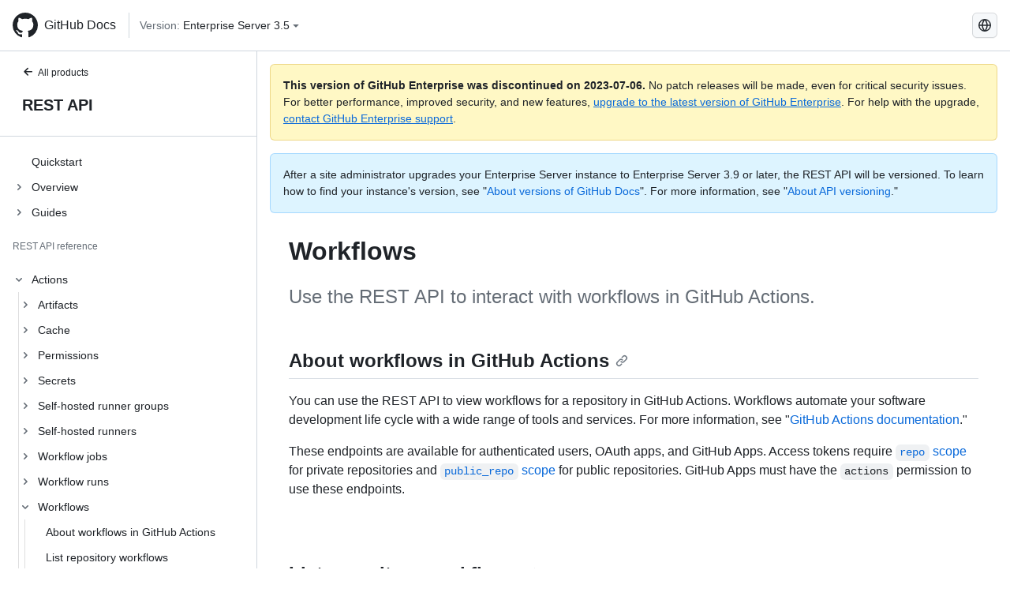

--- FILE ---
content_type: text/html; charset=utf-8
request_url: https://docs.github.com/pt/enterprise-server@3.5/rest/actions/workflows
body_size: 23277
content:
<!DOCTYPE html><html lang="pt"><head><meta charset="utf-8"><meta name="viewport" content="width=device-width, initial-scale=1"><link rel="alternate icon" type="image/png" href="https://github.github.com/docs-ghes-3.5/assets/cb-600/images/site/favicon.png"><link rel="icon" type="image/svg+xml" href="https://github.github.com/docs-ghes-3.5/assets/cb-803/images/site/favicon.svg"><meta name="google-site-verification" content="c1kuD-K2HIVF635lypcsWPoD4kilo5-jA_wBFyT4uMY"><title>Workflows - GitHub Enterprise Server 3.5 Docs</title><meta name="description" content="Use the REST API to interact with workflows in GitHub Actions."><link rel="alternate" hreflang="en" href="https://docs.github.com/en/enterprise-server@3.5/rest/actions/workflows"><link rel="alternate" hreflang="zh-Hans" href="https://docs.github.com/zh/enterprise-server@3.5/rest/actions/workflows"><link rel="alternate" hreflang="es" href="https://docs.github.com/es/enterprise-server@3.5/rest/actions/workflows"><link rel="alternate" hreflang="pt" href="https://docs.github.com/pt/enterprise-server@3.5/rest/actions/workflows"><link rel="alternate" hreflang="ru" href="https://docs.github.com/ru/enterprise-server@3.5/rest/actions/workflows"><link rel="alternate" hreflang="ja" href="https://docs.github.com/ja/enterprise-server@3.5/rest/actions/workflows"><link rel="alternate" hreflang="fr" href="https://docs.github.com/fr/enterprise-server@3.5/rest/actions/workflows"><link rel="alternate" hreflang="de" href="https://docs.github.com/de/enterprise-server@3.5/rest/actions/workflows"><link rel="alternate" hreflang="ko" href="https://docs.github.com/ko/enterprise-server@3.5/rest/actions/workflows"><meta name="keywords" content="API"><meta name="path-language" content="pt"><meta name="path-version" content="enterprise-server@3.5"><meta name="path-product" content="rest"><meta name="path-article" content="rest/actions/workflows"><meta name="page-document-type" content="article"><meta name="status" content="200"><meta property="og:site_name" content="GitHub Docs"><meta property="og:title" content="Workflows - GitHub Enterprise Server 3.5 Docs"><meta property="og:type" content="article"><meta property="og:url" content="http://localhost:4001/pt/enterprise-server@3.5/rest/actions/workflows"><meta property="og:image" content="https://github.githubassets.com/images/modules/open_graph/github-logo.png"><meta name="next-head-count" content="29"><link rel="preload" href="https://docs.github.com/enterprise-server@3.5/_next/static/css/5ab305379e8627cb.css" as="style"><link rel="stylesheet" href="https://docs.github.com/enterprise-server@3.5/_next/static/css/5ab305379e8627cb.css" data-n-g=""><link rel="preload" href="https://docs.github.com/enterprise-server@3.5/_next/static/css/4cd9c7077d14e345.css" as="style"><link rel="stylesheet" href="https://docs.github.com/enterprise-server@3.5/_next/static/css/4cd9c7077d14e345.css" data-n-p=""><noscript data-n-css=""></noscript><script defer="" nomodule="" src="https://docs.github.com/enterprise-server@3.5/_next/static/chunks/polyfills-c67a75d1b6f99dc8.js"></script><script src="https://docs.github.com/enterprise-server@3.5/_next/static/chunks/webpack-4a3f1487500a4084.js" defer=""></script><script src="https://docs.github.com/enterprise-server@3.5/_next/static/chunks/framework-79bce4a3a540b080.js" defer=""></script><script src="https://docs.github.com/enterprise-server@3.5/_next/static/chunks/main-18ec802d2fbf41ad.js" defer=""></script><script src="https://docs.github.com/enterprise-server@3.5/_next/static/chunks/pages/_app-73482d5f9c01aea4.js" defer=""></script><script src="https://docs.github.com/enterprise-server@3.5/_next/static/chunks/0e226fb0-1edb47f539f8de7c.js" defer=""></script><script src="https://docs.github.com/enterprise-server@3.5/_next/static/chunks/3c6f1f65-ff1ed4b3471fc41c.js" defer=""></script><script src="https://docs.github.com/enterprise-server@3.5/_next/static/chunks/1744-5b12af6d9eb0976e.js" defer=""></script><script src="https://docs.github.com/enterprise-server@3.5/_next/static/chunks/4856-39310aefff80337d.js" defer=""></script><script src="https://docs.github.com/enterprise-server@3.5/_next/static/chunks/1026-bb9e9f84812dce10.js" defer=""></script><script src="https://docs.github.com/enterprise-server@3.5/_next/static/chunks/8764-593a836a579a1569.js" defer=""></script><script src="https://docs.github.com/enterprise-server@3.5/_next/static/chunks/8865-a266283fb9ddd5da.js" defer=""></script><script src="https://docs.github.com/enterprise-server@3.5/_next/static/chunks/9601-2d294222d6485361.js" defer=""></script><script src="https://docs.github.com/enterprise-server@3.5/_next/static/chunks/2056-4705e1e4593039a8.js" defer=""></script><script src="https://docs.github.com/enterprise-server@3.5/_next/static/chunks/956-4bbda15a18b0dc74.js" defer=""></script><script src="https://docs.github.com/enterprise-server@3.5/_next/static/chunks/pages/%5BversionId%5D/rest/%5Bcategory%5D/%5Bsubcategory%5D-ee618f142b5228d2.js" defer=""></script><script src="https://docs.github.com/enterprise-server@3.5/_next/static/9efL9CCI_-kZjgzYlhgFq/_buildManifest.js" defer=""></script><script src="https://docs.github.com/enterprise-server@3.5/_next/static/9efL9CCI_-kZjgzYlhgFq/_ssgManifest.js" defer=""></script><style data-styled="" data-styled-version="5.3.5">.hEnzeY{border-radius:6px;border:1px solid;border-color:transparent;font-family:inherit;font-weight:500;font-size:14px;cursor:pointer;-webkit-appearance:none;-moz-appearance:none;appearance:none;-webkit-user-select:none;-moz-user-select:none;-ms-user-select:none;user-select:none;-webkit-text-decoration:none;text-decoration:none;text-align:center;display:-webkit-box;display:-webkit-flex;display:-ms-flexbox;display:flex;-webkit-align-items:center;-webkit-box-align:center;-ms-flex-align:center;align-items:center;-webkit-box-pack:justify;-webkit-justify-content:space-between;-ms-flex-pack:justify;justify-content:space-between;height:32px;padding:0 12px;gap:8px;min-width:-webkit-max-content;min-width:-moz-max-content;min-width:max-content;-webkit-transition:80ms cubic-bezier(0.65,0,0.35,1);transition:80ms cubic-bezier(0.65,0,0.35,1);-webkit-transition-property:color,fill,background-color,border-color;transition-property:color,fill,background-color,border-color;color:#0969da;background-color:transparent;box-shadow:none;}/*!sc*/
.hEnzeY:focus:not(:disabled){box-shadow:none;outline:2px solid #0969da;outline-offset:-2px;}/*!sc*/
.hEnzeY:focus:not(:disabled):not(:focus-visible){outline:solid 1px transparent;}/*!sc*/
.hEnzeY:focus-visible:not(:disabled){box-shadow:none;outline:2px solid #0969da;outline-offset:-2px;}/*!sc*/
.hEnzeY[href]{display:-webkit-inline-box;display:-webkit-inline-flex;display:-ms-inline-flexbox;display:inline-flex;}/*!sc*/
.hEnzeY[href]:hover{-webkit-text-decoration:none;text-decoration:none;}/*!sc*/
.hEnzeY:hover{-webkit-transition-duration:80ms;transition-duration:80ms;}/*!sc*/
.hEnzeY:active{-webkit-transition:none;transition:none;}/*!sc*/
.hEnzeY:disabled{cursor:not-allowed;box-shadow:none;color:#8c959f;}/*!sc*/
.hEnzeY:disabled [data-component=ButtonCounter]{color:inherit;}/*!sc*/
@media (forced-colors:active){.hEnzeY:focus{outline:solid 1px transparent;}}/*!sc*/
.hEnzeY [data-component=ButtonCounter]{font-size:14px;}/*!sc*/
.hEnzeY[data-component=IconButton]{display:inline-grid;padding:unset;place-content:center;width:32px;min-width:unset;}/*!sc*/
.hEnzeY[data-size="small"]{padding:0 8px;height:28px;gap:4px;font-size:12px;}/*!sc*/
.hEnzeY[data-size="small"] [data-component="text"]{line-height:calc(20 / 12);}/*!sc*/
.hEnzeY[data-size="small"] [data-component=ButtonCounter]{font-size:12px;}/*!sc*/
.hEnzeY[data-size="small"] [data-component="buttonContent"] > :not(:last-child){margin-right:4px;}/*!sc*/
.hEnzeY[data-size="small"][data-component=IconButton]{width:28px;padding:unset;}/*!sc*/
.hEnzeY[data-size="large"]{padding:0 16px;height:40px;gap:8px;}/*!sc*/
.hEnzeY[data-size="large"] [data-component="buttonContent"] > :not(:last-child){margin-right:8px;}/*!sc*/
.hEnzeY[data-size="large"][data-component=IconButton]{width:40px;padding:unset;}/*!sc*/
.hEnzeY[data-block="block"]{width:100%;}/*!sc*/
.hEnzeY [data-component="leadingVisual"]{grid-area:leadingVisual;color:#656d76;}/*!sc*/
.hEnzeY [data-component="text"]{grid-area:text;line-height:calc(20/14);white-space:nowrap;}/*!sc*/
.hEnzeY [data-component="trailingVisual"]{grid-area:trailingVisual;}/*!sc*/
.hEnzeY [data-component="trailingAction"]{margin-right:-4px;color:#656d76;}/*!sc*/
.hEnzeY [data-component="buttonContent"]{-webkit-flex:1 0 auto;-ms-flex:1 0 auto;flex:1 0 auto;display:grid;grid-template-areas:"leadingVisual text trailingVisual";grid-template-columns:min-content minmax(0,auto) min-content;-webkit-align-items:center;-webkit-box-align:center;-ms-flex-align:center;align-items:center;-webkit-align-content:center;-ms-flex-line-pack:center;align-content:center;}/*!sc*/
.hEnzeY [data-component="buttonContent"] > :not(:last-child){margin-right:8px;}/*!sc*/
.hEnzeY:hover:not([disabled]){background-color:#f3f4f6;}/*!sc*/
.hEnzeY:active:not([disabled]){background-color:hsla(220,14%,94%,1);}/*!sc*/
.hEnzeY[aria-expanded=true]{background-color:hsla(220,14%,94%,1);}/*!sc*/
.hEnzeY[data-component="IconButton"][data-no-visuals]{color:#656d76;}/*!sc*/
.hEnzeY[data-no-visuals]{color:#0969da;}/*!sc*/
.hEnzeY:has([data-component="ButtonCounter"]){color:#0969da;}/*!sc*/
.hEnzeY:disabled[data-no-visuals]{color:#8c959f;}/*!sc*/
.hEnzeY:disabled[data-no-visuals] [data-component=ButtonCounter]{color:inherit;}/*!sc*/
.hEnzeY{color:var(--color-fg-default);width:100%;display:-webkit-box;display:-webkit-flex;display:-ms-flexbox;display:flex;-webkit-box-pack:justify;-webkit-justify-content:space-between;-ms-flex-pack:justify;justify-content:space-between;}/*!sc*/
.kxEppg{border-radius:6px;border:1px solid;border-color:rgba(31,35,40,0.15);font-family:inherit;font-weight:500;font-size:14px;cursor:pointer;-webkit-appearance:none;-moz-appearance:none;appearance:none;-webkit-user-select:none;-moz-user-select:none;-ms-user-select:none;user-select:none;-webkit-text-decoration:none;text-decoration:none;text-align:center;display:-webkit-box;display:-webkit-flex;display:-ms-flexbox;display:flex;-webkit-align-items:center;-webkit-box-align:center;-ms-flex-align:center;align-items:center;-webkit-box-pack:justify;-webkit-justify-content:space-between;-ms-flex-pack:justify;justify-content:space-between;height:32px;padding:0 12px;gap:8px;min-width:-webkit-max-content;min-width:-moz-max-content;min-width:max-content;-webkit-transition:80ms cubic-bezier(0.65,0,0.35,1);transition:80ms cubic-bezier(0.65,0,0.35,1);-webkit-transition-property:color,fill,background-color,border-color;transition-property:color,fill,background-color,border-color;color:#24292f;background-color:#f6f8fa;box-shadow:0 1px 0 rgba(31,35,40,0.04),inset 0 1px 0 rgba(255,255,255,0.25);}/*!sc*/
.kxEppg:focus:not(:disabled){box-shadow:none;outline:2px solid #0969da;outline-offset:-2px;}/*!sc*/
.kxEppg:focus:not(:disabled):not(:focus-visible){outline:solid 1px transparent;}/*!sc*/
.kxEppg:focus-visible:not(:disabled){box-shadow:none;outline:2px solid #0969da;outline-offset:-2px;}/*!sc*/
.kxEppg[href]{display:-webkit-inline-box;display:-webkit-inline-flex;display:-ms-inline-flexbox;display:inline-flex;}/*!sc*/
.kxEppg[href]:hover{-webkit-text-decoration:none;text-decoration:none;}/*!sc*/
.kxEppg:hover{-webkit-transition-duration:80ms;transition-duration:80ms;}/*!sc*/
.kxEppg:active{-webkit-transition:none;transition:none;}/*!sc*/
.kxEppg:disabled{cursor:not-allowed;box-shadow:none;color:#8c959f;}/*!sc*/
.kxEppg:disabled [data-component=ButtonCounter]{color:inherit;}/*!sc*/
@media (forced-colors:active){.kxEppg:focus{outline:solid 1px transparent;}}/*!sc*/
.kxEppg [data-component=ButtonCounter]{font-size:14px;}/*!sc*/
.kxEppg[data-component=IconButton]{display:inline-grid;padding:unset;place-content:center;width:32px;min-width:unset;}/*!sc*/
.kxEppg[data-size="small"]{padding:0 8px;height:28px;gap:4px;font-size:12px;}/*!sc*/
.kxEppg[data-size="small"] [data-component="text"]{line-height:calc(20 / 12);}/*!sc*/
.kxEppg[data-size="small"] [data-component=ButtonCounter]{font-size:12px;}/*!sc*/
.kxEppg[data-size="small"] [data-component="buttonContent"] > :not(:last-child){margin-right:4px;}/*!sc*/
.kxEppg[data-size="small"][data-component=IconButton]{width:28px;padding:unset;}/*!sc*/
.kxEppg[data-size="large"]{padding:0 16px;height:40px;gap:8px;}/*!sc*/
.kxEppg[data-size="large"] [data-component="buttonContent"] > :not(:last-child){margin-right:8px;}/*!sc*/
.kxEppg[data-size="large"][data-component=IconButton]{width:40px;padding:unset;}/*!sc*/
.kxEppg[data-block="block"]{width:100%;}/*!sc*/
.kxEppg [data-component="leadingVisual"]{grid-area:leadingVisual;}/*!sc*/
.kxEppg [data-component="text"]{grid-area:text;line-height:calc(20/14);white-space:nowrap;}/*!sc*/
.kxEppg [data-component="trailingVisual"]{grid-area:trailingVisual;}/*!sc*/
.kxEppg [data-component="trailingAction"]{margin-right:-4px;}/*!sc*/
.kxEppg [data-component="buttonContent"]{-webkit-flex:1 0 auto;-ms-flex:1 0 auto;flex:1 0 auto;display:grid;grid-template-areas:"leadingVisual text trailingVisual";grid-template-columns:min-content minmax(0,auto) min-content;-webkit-align-items:center;-webkit-box-align:center;-ms-flex-align:center;align-items:center;-webkit-align-content:center;-ms-flex-line-pack:center;align-content:center;}/*!sc*/
.kxEppg [data-component="buttonContent"] > :not(:last-child){margin-right:8px;}/*!sc*/
.kxEppg:hover:not([disabled]){background-color:#f3f4f6;border-color:rgba(31,35,40,0.15);}/*!sc*/
.kxEppg:active:not([disabled]){background-color:hsla(220,14%,93%,1);border-color:rgba(31,35,40,0.15);}/*!sc*/
.kxEppg[aria-expanded=true]{background-color:hsla(220,14%,93%,1);border-color:rgba(31,35,40,0.15);}/*!sc*/
.kxEppg[data-no-visuals="true"]{border-top-left-radius:unset;border-bottom-left-radius:unset;}/*!sc*/
.htnqST{border-radius:6px;border:1px solid;border-color:rgba(31,35,40,0.15);font-family:inherit;font-weight:500;font-size:14px;cursor:pointer;-webkit-appearance:none;-moz-appearance:none;appearance:none;-webkit-user-select:none;-moz-user-select:none;-ms-user-select:none;user-select:none;-webkit-text-decoration:none;text-decoration:none;text-align:center;display:-webkit-box;display:-webkit-flex;display:-ms-flexbox;display:flex;-webkit-align-items:center;-webkit-box-align:center;-ms-flex-align:center;align-items:center;-webkit-box-pack:justify;-webkit-justify-content:space-between;-ms-flex-pack:justify;justify-content:space-between;height:32px;padding:0 12px;gap:8px;min-width:-webkit-max-content;min-width:-moz-max-content;min-width:max-content;-webkit-transition:80ms cubic-bezier(0.65,0,0.35,1);transition:80ms cubic-bezier(0.65,0,0.35,1);-webkit-transition-property:color,fill,background-color,border-color;transition-property:color,fill,background-color,border-color;color:#24292f;background-color:#f6f8fa;box-shadow:0 1px 0 rgba(31,35,40,0.04),inset 0 1px 0 rgba(255,255,255,0.25);}/*!sc*/
.htnqST:focus:not(:disabled){box-shadow:none;outline:2px solid #0969da;outline-offset:-2px;}/*!sc*/
.htnqST:focus:not(:disabled):not(:focus-visible){outline:solid 1px transparent;}/*!sc*/
.htnqST:focus-visible:not(:disabled){box-shadow:none;outline:2px solid #0969da;outline-offset:-2px;}/*!sc*/
.htnqST[href]{display:-webkit-inline-box;display:-webkit-inline-flex;display:-ms-inline-flexbox;display:inline-flex;}/*!sc*/
.htnqST[href]:hover{-webkit-text-decoration:none;text-decoration:none;}/*!sc*/
.htnqST:hover{-webkit-transition-duration:80ms;transition-duration:80ms;}/*!sc*/
.htnqST:active{-webkit-transition:none;transition:none;}/*!sc*/
.htnqST:disabled{cursor:not-allowed;box-shadow:none;color:#8c959f;}/*!sc*/
.htnqST:disabled [data-component=ButtonCounter]{color:inherit;}/*!sc*/
@media (forced-colors:active){.htnqST:focus{outline:solid 1px transparent;}}/*!sc*/
.htnqST [data-component=ButtonCounter]{font-size:14px;}/*!sc*/
.htnqST[data-component=IconButton]{display:inline-grid;padding:unset;place-content:center;width:32px;min-width:unset;}/*!sc*/
.htnqST[data-size="small"]{padding:0 8px;height:28px;gap:4px;font-size:12px;}/*!sc*/
.htnqST[data-size="small"] [data-component="text"]{line-height:calc(20 / 12);}/*!sc*/
.htnqST[data-size="small"] [data-component=ButtonCounter]{font-size:12px;}/*!sc*/
.htnqST[data-size="small"] [data-component="buttonContent"] > :not(:last-child){margin-right:4px;}/*!sc*/
.htnqST[data-size="small"][data-component=IconButton]{width:28px;padding:unset;}/*!sc*/
.htnqST[data-size="large"]{padding:0 16px;height:40px;gap:8px;}/*!sc*/
.htnqST[data-size="large"] [data-component="buttonContent"] > :not(:last-child){margin-right:8px;}/*!sc*/
.htnqST[data-size="large"][data-component=IconButton]{width:40px;padding:unset;}/*!sc*/
.htnqST[data-block="block"]{width:100%;}/*!sc*/
.htnqST [data-component="leadingVisual"]{grid-area:leadingVisual;}/*!sc*/
.htnqST [data-component="text"]{grid-area:text;line-height:calc(20/14);white-space:nowrap;}/*!sc*/
.htnqST [data-component="trailingVisual"]{grid-area:trailingVisual;}/*!sc*/
.htnqST [data-component="trailingAction"]{margin-right:-4px;}/*!sc*/
.htnqST [data-component="buttonContent"]{-webkit-flex:1 0 auto;-ms-flex:1 0 auto;flex:1 0 auto;display:grid;grid-template-areas:"leadingVisual text trailingVisual";grid-template-columns:min-content minmax(0,auto) min-content;-webkit-align-items:center;-webkit-box-align:center;-ms-flex-align:center;align-items:center;-webkit-align-content:center;-ms-flex-line-pack:center;align-content:center;}/*!sc*/
.htnqST [data-component="buttonContent"] > :not(:last-child){margin-right:8px;}/*!sc*/
.htnqST:hover:not([disabled]){background-color:#f3f4f6;border-color:rgba(31,35,40,0.15);}/*!sc*/
.htnqST:active:not([disabled]){background-color:hsla(220,14%,93%,1);border-color:rgba(31,35,40,0.15);}/*!sc*/
.htnqST[aria-expanded=true]{background-color:hsla(220,14%,93%,1);border-color:rgba(31,35,40,0.15);}/*!sc*/
.hjBHGN{border-radius:6px;border:1px solid;border-color:rgba(31,35,40,0.15);font-family:inherit;font-weight:500;font-size:14px;cursor:pointer;-webkit-appearance:none;-moz-appearance:none;appearance:none;-webkit-user-select:none;-moz-user-select:none;-ms-user-select:none;user-select:none;-webkit-text-decoration:none;text-decoration:none;text-align:center;display:-webkit-box;display:-webkit-flex;display:-ms-flexbox;display:flex;-webkit-align-items:center;-webkit-box-align:center;-ms-flex-align:center;align-items:center;-webkit-box-pack:justify;-webkit-justify-content:space-between;-ms-flex-pack:justify;justify-content:space-between;height:32px;padding:0 12px;gap:8px;min-width:-webkit-max-content;min-width:-moz-max-content;min-width:max-content;-webkit-transition:80ms cubic-bezier(0.65,0,0.35,1);transition:80ms cubic-bezier(0.65,0,0.35,1);-webkit-transition-property:color,fill,background-color,border-color;transition-property:color,fill,background-color,border-color;color:#24292f;background-color:#f6f8fa;box-shadow:0 1px 0 rgba(31,35,40,0.04),inset 0 1px 0 rgba(255,255,255,0.25);}/*!sc*/
.hjBHGN:focus:not(:disabled){box-shadow:none;outline:2px solid #0969da;outline-offset:-2px;}/*!sc*/
.hjBHGN:focus:not(:disabled):not(:focus-visible){outline:solid 1px transparent;}/*!sc*/
.hjBHGN:focus-visible:not(:disabled){box-shadow:none;outline:2px solid #0969da;outline-offset:-2px;}/*!sc*/
.hjBHGN[href]{display:-webkit-inline-box;display:-webkit-inline-flex;display:-ms-inline-flexbox;display:inline-flex;}/*!sc*/
.hjBHGN[href]:hover{-webkit-text-decoration:none;text-decoration:none;}/*!sc*/
.hjBHGN:hover{-webkit-transition-duration:80ms;transition-duration:80ms;}/*!sc*/
.hjBHGN:active{-webkit-transition:none;transition:none;}/*!sc*/
.hjBHGN:disabled{cursor:not-allowed;box-shadow:none;color:#8c959f;}/*!sc*/
.hjBHGN:disabled [data-component=ButtonCounter]{color:inherit;}/*!sc*/
@media (forced-colors:active){.hjBHGN:focus{outline:solid 1px transparent;}}/*!sc*/
.hjBHGN [data-component=ButtonCounter]{font-size:14px;}/*!sc*/
.hjBHGN[data-component=IconButton]{display:inline-grid;padding:unset;place-content:center;width:32px;min-width:unset;}/*!sc*/
.hjBHGN[data-size="small"]{padding:0 8px;height:28px;gap:4px;font-size:12px;}/*!sc*/
.hjBHGN[data-size="small"] [data-component="text"]{line-height:calc(20 / 12);}/*!sc*/
.hjBHGN[data-size="small"] [data-component=ButtonCounter]{font-size:12px;}/*!sc*/
.hjBHGN[data-size="small"] [data-component="buttonContent"] > :not(:last-child){margin-right:4px;}/*!sc*/
.hjBHGN[data-size="small"][data-component=IconButton]{width:28px;padding:unset;}/*!sc*/
.hjBHGN[data-size="large"]{padding:0 16px;height:40px;gap:8px;}/*!sc*/
.hjBHGN[data-size="large"] [data-component="buttonContent"] > :not(:last-child){margin-right:8px;}/*!sc*/
.hjBHGN[data-size="large"][data-component=IconButton]{width:40px;padding:unset;}/*!sc*/
.hjBHGN[data-block="block"]{width:100%;}/*!sc*/
.hjBHGN [data-component="leadingVisual"]{grid-area:leadingVisual;}/*!sc*/
.hjBHGN [data-component="text"]{grid-area:text;line-height:calc(20/14);white-space:nowrap;}/*!sc*/
.hjBHGN [data-component="trailingVisual"]{grid-area:trailingVisual;}/*!sc*/
.hjBHGN [data-component="trailingAction"]{margin-right:-4px;}/*!sc*/
.hjBHGN [data-component="buttonContent"]{-webkit-flex:1 0 auto;-ms-flex:1 0 auto;flex:1 0 auto;display:grid;grid-template-areas:"leadingVisual text trailingVisual";grid-template-columns:min-content minmax(0,auto) min-content;-webkit-align-items:center;-webkit-box-align:center;-ms-flex-align:center;align-items:center;-webkit-align-content:center;-ms-flex-line-pack:center;align-content:center;}/*!sc*/
.hjBHGN [data-component="buttonContent"] > :not(:last-child){margin-right:8px;}/*!sc*/
.hjBHGN:hover:not([disabled]){background-color:#f3f4f6;border-color:rgba(31,35,40,0.15);}/*!sc*/
.hjBHGN:active:not([disabled]){background-color:hsla(220,14%,93%,1);border-color:rgba(31,35,40,0.15);}/*!sc*/
.hjBHGN[aria-expanded=true]{background-color:hsla(220,14%,93%,1);border-color:rgba(31,35,40,0.15);}/*!sc*/
.hjBHGN[data-no-visuals="true"]{display:none;}/*!sc*/
.fIjrgl{border-radius:6px;border:1px solid;border-color:rgba(31,35,40,0.15);font-family:inherit;font-weight:500;font-size:14px;cursor:pointer;-webkit-appearance:none;-moz-appearance:none;appearance:none;-webkit-user-select:none;-moz-user-select:none;-ms-user-select:none;user-select:none;-webkit-text-decoration:none;text-decoration:none;text-align:center;display:-webkit-box;display:-webkit-flex;display:-ms-flexbox;display:flex;-webkit-align-items:center;-webkit-box-align:center;-ms-flex-align:center;align-items:center;-webkit-box-pack:justify;-webkit-justify-content:space-between;-ms-flex-pack:justify;justify-content:space-between;height:32px;padding:0 12px;gap:8px;min-width:-webkit-max-content;min-width:-moz-max-content;min-width:max-content;-webkit-transition:80ms cubic-bezier(0.65,0,0.35,1);transition:80ms cubic-bezier(0.65,0,0.35,1);-webkit-transition-property:color,fill,background-color,border-color;transition-property:color,fill,background-color,border-color;color:#24292f;background-color:#f6f8fa;box-shadow:0 1px 0 rgba(31,35,40,0.04),inset 0 1px 0 rgba(255,255,255,0.25);}/*!sc*/
.fIjrgl:focus:not(:disabled){box-shadow:none;outline:2px solid #0969da;outline-offset:-2px;}/*!sc*/
.fIjrgl:focus:not(:disabled):not(:focus-visible){outline:solid 1px transparent;}/*!sc*/
.fIjrgl:focus-visible:not(:disabled){box-shadow:none;outline:2px solid #0969da;outline-offset:-2px;}/*!sc*/
.fIjrgl[href]{display:-webkit-inline-box;display:-webkit-inline-flex;display:-ms-inline-flexbox;display:inline-flex;}/*!sc*/
.fIjrgl[href]:hover{-webkit-text-decoration:none;text-decoration:none;}/*!sc*/
.fIjrgl:hover{-webkit-transition-duration:80ms;transition-duration:80ms;}/*!sc*/
.fIjrgl:active{-webkit-transition:none;transition:none;}/*!sc*/
.fIjrgl:disabled{cursor:not-allowed;box-shadow:none;color:#8c959f;}/*!sc*/
.fIjrgl:disabled [data-component=ButtonCounter]{color:inherit;}/*!sc*/
@media (forced-colors:active){.fIjrgl:focus{outline:solid 1px transparent;}}/*!sc*/
.fIjrgl [data-component=ButtonCounter]{font-size:14px;}/*!sc*/
.fIjrgl[data-component=IconButton]{display:inline-grid;padding:unset;place-content:center;width:32px;min-width:unset;}/*!sc*/
.fIjrgl[data-size="small"]{padding:0 8px;height:28px;gap:4px;font-size:12px;}/*!sc*/
.fIjrgl[data-size="small"] [data-component="text"]{line-height:calc(20 / 12);}/*!sc*/
.fIjrgl[data-size="small"] [data-component=ButtonCounter]{font-size:12px;}/*!sc*/
.fIjrgl[data-size="small"] [data-component="buttonContent"] > :not(:last-child){margin-right:4px;}/*!sc*/
.fIjrgl[data-size="small"][data-component=IconButton]{width:28px;padding:unset;}/*!sc*/
.fIjrgl[data-size="large"]{padding:0 16px;height:40px;gap:8px;}/*!sc*/
.fIjrgl[data-size="large"] [data-component="buttonContent"] > :not(:last-child){margin-right:8px;}/*!sc*/
.fIjrgl[data-size="large"][data-component=IconButton]{width:40px;padding:unset;}/*!sc*/
.fIjrgl[data-block="block"]{width:100%;}/*!sc*/
.fIjrgl [data-component="leadingVisual"]{grid-area:leadingVisual;}/*!sc*/
.fIjrgl [data-component="text"]{grid-area:text;line-height:calc(20/14);white-space:nowrap;}/*!sc*/
.fIjrgl [data-component="trailingVisual"]{grid-area:trailingVisual;}/*!sc*/
.fIjrgl [data-component="trailingAction"]{margin-right:-4px;}/*!sc*/
.fIjrgl [data-component="buttonContent"]{-webkit-flex:1 0 auto;-ms-flex:1 0 auto;flex:1 0 auto;display:grid;grid-template-areas:"leadingVisual text trailingVisual";grid-template-columns:min-content minmax(0,auto) min-content;-webkit-align-items:center;-webkit-box-align:center;-ms-flex-align:center;align-items:center;-webkit-align-content:center;-ms-flex-line-pack:center;align-content:center;}/*!sc*/
.fIjrgl [data-component="buttonContent"] > :not(:last-child){margin-right:8px;}/*!sc*/
.fIjrgl:hover:not([disabled]){background-color:#f3f4f6;border-color:rgba(31,35,40,0.15);}/*!sc*/
.fIjrgl:active:not([disabled]){background-color:hsla(220,14%,93%,1);border-color:rgba(31,35,40,0.15);}/*!sc*/
.fIjrgl[aria-expanded=true]{background-color:hsla(220,14%,93%,1);border-color:rgba(31,35,40,0.15);}/*!sc*/
.fIjrgl[data-no-visuals="true"]{margin-left:16px;}/*!sc*/
@media (min-width:768px){.fIjrgl[data-no-visuals="true"]{margin-left:0;}}/*!sc*/
@media (min-width:1012px){.fIjrgl[data-no-visuals="true"]{display:none;}}/*!sc*/
.leUIAI{border-radius:6px;border:1px solid;border-color:transparent;font-family:inherit;font-weight:500;font-size:14px;cursor:pointer;-webkit-appearance:none;-moz-appearance:none;appearance:none;-webkit-user-select:none;-moz-user-select:none;-ms-user-select:none;user-select:none;-webkit-text-decoration:none;text-decoration:none;text-align:center;display:-webkit-box;display:-webkit-flex;display:-ms-flexbox;display:flex;-webkit-align-items:center;-webkit-box-align:center;-ms-flex-align:center;align-items:center;-webkit-box-pack:justify;-webkit-justify-content:space-between;-ms-flex-pack:justify;justify-content:space-between;height:32px;padding:0 12px;gap:8px;min-width:-webkit-max-content;min-width:-moz-max-content;min-width:max-content;-webkit-transition:80ms cubic-bezier(0.65,0,0.35,1);transition:80ms cubic-bezier(0.65,0,0.35,1);-webkit-transition-property:color,fill,background-color,border-color;transition-property:color,fill,background-color,border-color;color:#0969da;background-color:transparent;box-shadow:none;}/*!sc*/
.leUIAI:focus:not(:disabled){box-shadow:none;outline:2px solid #0969da;outline-offset:-2px;}/*!sc*/
.leUIAI:focus:not(:disabled):not(:focus-visible){outline:solid 1px transparent;}/*!sc*/
.leUIAI:focus-visible:not(:disabled){box-shadow:none;outline:2px solid #0969da;outline-offset:-2px;}/*!sc*/
.leUIAI[href]{display:-webkit-inline-box;display:-webkit-inline-flex;display:-ms-inline-flexbox;display:inline-flex;}/*!sc*/
.leUIAI[href]:hover{-webkit-text-decoration:none;text-decoration:none;}/*!sc*/
.leUIAI:hover{-webkit-transition-duration:80ms;transition-duration:80ms;}/*!sc*/
.leUIAI:active{-webkit-transition:none;transition:none;}/*!sc*/
.leUIAI:disabled{cursor:not-allowed;box-shadow:none;color:#8c959f;}/*!sc*/
.leUIAI:disabled [data-component=ButtonCounter]{color:inherit;}/*!sc*/
@media (forced-colors:active){.leUIAI:focus{outline:solid 1px transparent;}}/*!sc*/
.leUIAI [data-component=ButtonCounter]{font-size:14px;}/*!sc*/
.leUIAI[data-component=IconButton]{display:inline-grid;padding:unset;place-content:center;width:32px;min-width:unset;}/*!sc*/
.leUIAI[data-size="small"]{padding:0 8px;height:28px;gap:4px;font-size:12px;}/*!sc*/
.leUIAI[data-size="small"] [data-component="text"]{line-height:calc(20 / 12);}/*!sc*/
.leUIAI[data-size="small"] [data-component=ButtonCounter]{font-size:12px;}/*!sc*/
.leUIAI[data-size="small"] [data-component="buttonContent"] > :not(:last-child){margin-right:4px;}/*!sc*/
.leUIAI[data-size="small"][data-component=IconButton]{width:28px;padding:unset;}/*!sc*/
.leUIAI[data-size="large"]{padding:0 16px;height:40px;gap:8px;}/*!sc*/
.leUIAI[data-size="large"] [data-component="buttonContent"] > :not(:last-child){margin-right:8px;}/*!sc*/
.leUIAI[data-size="large"][data-component=IconButton]{width:40px;padding:unset;}/*!sc*/
.leUIAI[data-block="block"]{width:100%;}/*!sc*/
.leUIAI [data-component="leadingVisual"]{grid-area:leadingVisual;color:#656d76;}/*!sc*/
.leUIAI [data-component="text"]{grid-area:text;line-height:calc(20/14);white-space:nowrap;}/*!sc*/
.leUIAI [data-component="trailingVisual"]{grid-area:trailingVisual;}/*!sc*/
.leUIAI [data-component="trailingAction"]{margin-right:-4px;color:#656d76;}/*!sc*/
.leUIAI [data-component="buttonContent"]{-webkit-flex:1 0 auto;-ms-flex:1 0 auto;flex:1 0 auto;display:grid;grid-template-areas:"leadingVisual text trailingVisual";grid-template-columns:min-content minmax(0,auto) min-content;-webkit-align-items:center;-webkit-box-align:center;-ms-flex-align:center;align-items:center;-webkit-align-content:center;-ms-flex-line-pack:center;align-content:center;}/*!sc*/
.leUIAI [data-component="buttonContent"] > :not(:last-child){margin-right:8px;}/*!sc*/
.leUIAI:hover:not([disabled]){background-color:#f3f4f6;}/*!sc*/
.leUIAI:active:not([disabled]){background-color:hsla(220,14%,94%,1);}/*!sc*/
.leUIAI[aria-expanded=true]{background-color:hsla(220,14%,94%,1);}/*!sc*/
.leUIAI[data-component="IconButton"][data-no-visuals]{color:#656d76;}/*!sc*/
.leUIAI[data-no-visuals]{color:#0969da;}/*!sc*/
.leUIAI:has([data-component="ButtonCounter"]){color:#0969da;}/*!sc*/
.leUIAI:disabled[data-no-visuals]{color:#8c959f;}/*!sc*/
.leUIAI:disabled[data-no-visuals] [data-component=ButtonCounter]{color:inherit;}/*!sc*/
data-styled.g3[id="types__StyledButton-sc-ws60qy-0"]{content:"hEnzeY,kxEppg,htnqST,hjBHGN,fIjrgl,leUIAI,"}/*!sc*/
.cEhRXB{-webkit-box-pack:center;-webkit-justify-content:center;-ms-flex-pack:center;justify-content:center;}/*!sc*/
.dmdEgz{display:-webkit-box;display:-webkit-flex;display:-ms-flexbox;display:flex;pointer-events:none;}/*!sc*/
data-styled.g4[id="Box-sc-g0xbh4-0"]{content:"cEhRXB,dmdEgz,"}/*!sc*/
.iNUWLn{position:absolute;width:1px;height:1px;padding:0;margin:-1px;overflow:hidden;-webkit-clip:rect(0,0,0,0);clip:rect(0,0,0,0);white-space:nowrap;border-width:0;}/*!sc*/
data-styled.g5[id="_VisuallyHidden__VisuallyHidden-sc-11jhm7a-0"]{content:"iNUWLn,"}/*!sc*/
.lefLMT{font-size:14px;line-height:20px;color:#1F2328;vertical-align:middle;background-color:#ffffff;border:1px solid #d0d7de;border-radius:6px;outline:none;box-shadow:inset 0 1px 0 rgba(208,215,222,0.2);display:-webkit-inline-box;display:-webkit-inline-flex;display:-ms-inline-flexbox;display:inline-flex;-webkit-align-items:stretch;-webkit-box-align:stretch;-ms-flex-align:stretch;align-items:stretch;min-height:32px;width:100%;height:2rem;-webkit-transition:width 0.3s ease-in-out;transition:width 0.3s ease-in-out;border-bottom-right-radius:unset;border-top-right-radius:unset;border-right:none;}/*!sc*/
.lefLMT input,.lefLMT textarea{cursor:text;}/*!sc*/
.lefLMT select{cursor:pointer;}/*!sc*/
.lefLMT::-webkit-input-placeholder{color:#6e7781;}/*!sc*/
.lefLMT::-moz-placeholder{color:#6e7781;}/*!sc*/
.lefLMT:-ms-input-placeholder{color:#6e7781;}/*!sc*/
.lefLMT::placeholder{color:#6e7781;}/*!sc*/
.lefLMT:focus-within{border-color:#0969da;outline:none;box-shadow:inset 0 0 0 1px #0969da;}/*!sc*/
.lefLMT > textarea{padding:12px;}/*!sc*/
@media (min-width:768px){.lefLMT{font-size:14px;}}/*!sc*/
data-styled.g38[id="_TextInputWrapper__TextInputBaseWrapper-sc-apywy2-0"]{content:"lefLMT,"}/*!sc*/
.Ppdjx{background-repeat:no-repeat;background-position:right 8px center;padding-left:0;padding-right:0;width:100%;height:2rem;-webkit-transition:width 0.3s ease-in-out;transition:width 0.3s ease-in-out;border-bottom-right-radius:unset;border-top-right-radius:unset;border-right:none;}/*!sc*/
.Ppdjx > :not(:last-child){margin-right:8px;}/*!sc*/
.Ppdjx .TextInput-icon,.Ppdjx .TextInput-action{-webkit-align-self:center;-ms-flex-item-align:center;align-self:center;color:#656d76;-webkit-flex-shrink:0;-ms-flex-negative:0;flex-shrink:0;}/*!sc*/
.Ppdjx > input,.Ppdjx > select{padding-left:12px;padding-right:12px;}/*!sc*/
data-styled.g39[id="_TextInputWrapper__TextInputWrapper-sc-apywy2-1"]{content:"Ppdjx,"}/*!sc*/
.bAhumm{position:relative;}/*!sc*/
.bAhumm::before{position:absolute;z-index:1000001;display:none;width:0px;height:0px;color:#24292f;pointer-events:none;content:'';border:6px solid transparent;opacity:0;}/*!sc*/
.bAhumm::after{position:absolute;z-index:1000000;display:none;padding:0.5em 0.75em;font:normal normal 11px/1.5 -apple-system,BlinkMacSystemFont,"Segoe UI","Noto Sans",Helvetica,Arial,sans-serif,"Apple Color Emoji","Segoe UI Emoji";-webkit-font-smoothing:subpixel-antialiased;color:#ffffff;text-align:center;-webkit-text-decoration:none;text-decoration:none;text-shadow:none;text-transform:none;-webkit-letter-spacing:normal;-moz-letter-spacing:normal;-ms-letter-spacing:normal;letter-spacing:normal;word-wrap:break-word;white-space:pre;pointer-events:none;content:attr(aria-label);background:#24292f;border-radius:3px;opacity:0;}/*!sc*/
@-webkit-keyframes tooltip-appear{from{opacity:0;}to{opacity:1;}}/*!sc*/
@keyframes tooltip-appear{from{opacity:0;}to{opacity:1;}}/*!sc*/
.bAhumm:hover::before,.bAhumm:active::before,.bAhumm:focus::before,.bAhumm:focus-within::before,.bAhumm:hover::after,.bAhumm:active::after,.bAhumm:focus::after,.bAhumm:focus-within::after{display:inline-block;-webkit-text-decoration:none;text-decoration:none;-webkit-animation-name:tooltip-appear;animation-name:tooltip-appear;-webkit-animation-duration:0.1s;animation-duration:0.1s;-webkit-animation-fill-mode:forwards;animation-fill-mode:forwards;-webkit-animation-timing-function:ease-in;animation-timing-function:ease-in;-webkit-animation-delay:0.4s;animation-delay:0.4s;}/*!sc*/
.bAhumm.tooltipped-no-delay:hover::before,.bAhumm.tooltipped-no-delay:active::before,.bAhumm.tooltipped-no-delay:focus::before,.bAhumm.tooltipped-no-delay:focus-within::before,.bAhumm.tooltipped-no-delay:hover::after,.bAhumm.tooltipped-no-delay:active::after,.bAhumm.tooltipped-no-delay:focus::after,.bAhumm.tooltipped-no-delay:focus-within::after{-webkit-animation-delay:0s;animation-delay:0s;}/*!sc*/
.bAhumm.tooltipped-multiline:hover::after,.bAhumm.tooltipped-multiline:active::after,.bAhumm.tooltipped-multiline:focus::after,.bAhumm.tooltipped-multiline:focus-within::after{display:table-cell;}/*!sc*/
.bAhumm.tooltipped-s::after,.bAhumm.tooltipped-se::after,.bAhumm.tooltipped-sw::after{top:100%;right:50%;margin-top:6px;}/*!sc*/
.bAhumm.tooltipped-s::before,.bAhumm.tooltipped-se::before,.bAhumm.tooltipped-sw::before{top:auto;right:50%;bottom:-7px;margin-right:-6px;border-bottom-color:#24292f;}/*!sc*/
.bAhumm.tooltipped-se::after{right:auto;left:50%;margin-left:-16px;}/*!sc*/
.bAhumm.tooltipped-sw::after{margin-right:-16px;}/*!sc*/
.bAhumm.tooltipped-n::after,.bAhumm.tooltipped-ne::after,.bAhumm.tooltipped-nw::after{right:50%;bottom:100%;margin-bottom:6px;}/*!sc*/
.bAhumm.tooltipped-n::before,.bAhumm.tooltipped-ne::before,.bAhumm.tooltipped-nw::before{top:-7px;right:50%;bottom:auto;margin-right:-6px;border-top-color:#24292f;}/*!sc*/
.bAhumm.tooltipped-ne::after{right:auto;left:50%;margin-left:-16px;}/*!sc*/
.bAhumm.tooltipped-nw::after{margin-right:-16px;}/*!sc*/
.bAhumm.tooltipped-s::after,.bAhumm.tooltipped-n::after{-webkit-transform:translateX(50%);-ms-transform:translateX(50%);transform:translateX(50%);}/*!sc*/
.bAhumm.tooltipped-w::after{right:100%;bottom:50%;margin-right:6px;-webkit-transform:translateY(50%);-ms-transform:translateY(50%);transform:translateY(50%);}/*!sc*/
.bAhumm.tooltipped-w::before{top:50%;bottom:50%;left:-7px;margin-top:-6px;border-left-color:#24292f;}/*!sc*/
.bAhumm.tooltipped-e::after{bottom:50%;left:100%;margin-left:6px;-webkit-transform:translateY(50%);-ms-transform:translateY(50%);transform:translateY(50%);}/*!sc*/
.bAhumm.tooltipped-e::before{top:50%;right:-7px;bottom:50%;margin-top:-6px;border-right-color:#24292f;}/*!sc*/
.bAhumm.tooltipped-multiline::after{width:-webkit-max-content;width:-moz-max-content;width:max-content;max-width:250px;word-wrap:break-word;white-space:pre-line;border-collapse:separate;}/*!sc*/
.bAhumm.tooltipped-multiline.tooltipped-s::after,.bAhumm.tooltipped-multiline.tooltipped-n::after{right:auto;left:50%;-webkit-transform:translateX(-50%);-ms-transform:translateX(-50%);transform:translateX(-50%);}/*!sc*/
.bAhumm.tooltipped-multiline.tooltipped-w::after,.bAhumm.tooltipped-multiline.tooltipped-e::after{right:100%;}/*!sc*/
.bAhumm.tooltipped-align-right-2::after{right:0;margin-right:0;}/*!sc*/
.bAhumm.tooltipped-align-right-2::before{right:15px;}/*!sc*/
.bAhumm.tooltipped-align-left-2::after{left:0;margin-left:0;}/*!sc*/
.bAhumm.tooltipped-align-left-2::before{left:10px;}/*!sc*/
data-styled.g44[id="Tooltip__TooltipBase-sc-uha8qm-0"]{content:"bAhumm,"}/*!sc*/
.PdeKa{display:-webkit-box;display:-webkit-flex;display:-ms-flexbox;display:flex;-webkit-box-pack:justify;-webkit-justify-content:space-between;-ms-flex-pack:justify;justify-content:space-between;border-bottom:1px solid hsla(210,18%,87%,1);}/*!sc*/
.PdeKa.PRC-UnderlineNav--right{-webkit-box-pack:end;-webkit-justify-content:flex-end;-ms-flex-pack:end;justify-content:flex-end;}/*!sc*/
.PdeKa.PRC-UnderlineNav--right .PRC-UnderlineNav-item{margin-right:0;margin-left:16px;}/*!sc*/
.PdeKa.PRC-UnderlineNav--right .PRC-UnderlineNav-actions{-webkit-flex:1 1 auto;-ms-flex:1 1 auto;flex:1 1 auto;}/*!sc*/
.PdeKa.PRC-UnderlineNav--full{display:block;}/*!sc*/
.PdeKa .PRC-UnderlineNav-body{display:-webkit-box;display:-webkit-flex;display:-ms-flexbox;display:flex;margin-bottom:-1px;}/*!sc*/
.PdeKa .PRC-UnderlineNav-actions{-webkit-align-self:center;-ms-flex-item-align:center;align-self:center;}/*!sc*/
data-styled.g45[id="UnderlineNav__UnderlineNavBase-sc-1lhwixe-0"]{content:"PdeKa,"}/*!sc*/
.cInQQf{padding:16px 8px;margin-right:16px;font-size:14px;line-height:1.5;color:#1F2328;text-align:center;border-bottom:2px solid transparent;-webkit-text-decoration:none;text-decoration:none;cursor:pointer;}/*!sc*/
.cInQQf:hover,.cInQQf:focus{color:#1F2328;-webkit-text-decoration:none;text-decoration:none;border-bottom-color:rgba(175,184,193,0.2);-webkit-transition:border-bottom-color 0.2s ease;transition:border-bottom-color 0.2s ease;}/*!sc*/
.cInQQf:hover .PRC-UnderlineNav-octicon,.cInQQf:focus .PRC-UnderlineNav-octicon{color:#656d76;}/*!sc*/
.cInQQf.PRC-selected{color:#1F2328;border-bottom-color:#fd8c73;}/*!sc*/
.cInQQf.PRC-selected .PRC-UnderlineNav-octicon{color:#1F2328;}/*!sc*/
.cInQQf:focus:not(:disabled){box-shadow:none;outline:2px solid #0969da;outline-offset:-8px;}/*!sc*/
.cInQQf:focus:not(:disabled):not(:focus-visible){outline:solid 1px transparent;}/*!sc*/
.cInQQf:focus-visible:not(:disabled){box-shadow:none;outline:2px solid #0969da;outline-offset:-8px;}/*!sc*/
data-styled.g46[id="UnderlineNav__UnderlineNavLink-sc-1lhwixe-1"]{content:"cInQQf,"}/*!sc*/
.cpmhNZ{border:0;font-size:inherit;font-family:inherit;background-color:transparent;-webkit-appearance:none;color:inherit;width:100%;}/*!sc*/
.cpmhNZ:focus{outline:0;}/*!sc*/
data-styled.g56[id="_UnstyledTextInput__UnstyledTextInput-sc-31b2um-0"]{content:"cpmhNZ,"}/*!sc*/
.bLsktp{position:relative;color:#1F2328;padding:16px;border-style:solid;border-width:1px;border-radius:6px;margin-top:0;color:#1F2328;background-color:#fff8c5;border-color:rgba(212,167,44,0.4);}/*!sc*/
.bLsktp p:last-child{margin-bottom:0;}/*!sc*/
.bLsktp svg{margin-right:8px;}/*!sc*/
.bLsktp svg{color:#9a6700;}/*!sc*/
.byIXVk{position:relative;color:#1F2328;padding:16px;border-style:solid;border-width:1px;border-radius:6px;margin-top:0;color:#1F2328;background-color:#ddf4ff;border-color:rgba(84,174,255,0.4);}/*!sc*/
.byIXVk p:last-child{margin-bottom:0;}/*!sc*/
.byIXVk svg{margin-right:8px;}/*!sc*/
.byIXVk svg{color:#0969da;}/*!sc*/
data-styled.g90[id="Flash-sc-hzrzfc-0"]{content:"bLsktp,byIXVk,"}/*!sc*/
.jbMsZa{list-style:none;padding:0;margin:0;}/*!sc*/
.jbMsZa .PRIVATE_TreeView-item{outline:none;}/*!sc*/
.jbMsZa .PRIVATE_TreeView-item:focus-visible > div,.jbMsZa .PRIVATE_TreeView-item.focus-visible > div{box-shadow:inset 0 0 0 2px #0969da;}/*!sc*/
@media (forced-colors:active){.jbMsZa .PRIVATE_TreeView-item:focus-visible > div,.jbMsZa .PRIVATE_TreeView-item.focus-visible > div{outline:2px solid HighlightText;outline-offset:-2;}}/*!sc*/
.jbMsZa .PRIVATE_TreeView-item-container{--level:1;--toggle-width:1rem;position:relative;display:grid;grid-template-columns:calc(calc(var(--level) - 1) * (var(--toggle-width) / 2)) var(--toggle-width) 1fr;grid-template-areas:'spacer toggle content';width:100%;min-height:2rem;font-size:14px;color:#1F2328;border-radius:6px;cursor:pointer;}/*!sc*/
.jbMsZa .PRIVATE_TreeView-item-container:hover{background-color:rgba(208,215,222,0.32);}/*!sc*/
@media (forced-colors:active){.jbMsZa .PRIVATE_TreeView-item-container:hover{outline:2px solid transparent;outline-offset:-2px;}}/*!sc*/
@media (pointer:coarse){.jbMsZa .PRIVATE_TreeView-item-container{--toggle-width:1.5rem;min-height:2.75rem;}}/*!sc*/
.jbMsZa .PRIVATE_TreeView-item-container:has(.PRIVATE_TreeView-item-skeleton):hover{background-color:transparent;cursor:default;}/*!sc*/
@media (forced-colors:active){.jbMsZa .PRIVATE_TreeView-item-container:has(.PRIVATE_TreeView-item-skeleton):hover{outline:none;}}/*!sc*/
.jbMsZa[data-omit-spacer='true'] .PRIVATE_TreeView-item-container{grid-template-columns:0 0 1fr;}/*!sc*/
.jbMsZa .PRIVATE_TreeView-item[aria-current='true'] > .PRIVATE_TreeView-item-container{background-color:rgba(208,215,222,0.24);}/*!sc*/
.jbMsZa .PRIVATE_TreeView-item[aria-current='true'] > .PRIVATE_TreeView-item-container::after{content:'';position:absolute;top:calc(50% - 0.75rem);left:-8px;width:0.25rem;height:1.5rem;background-color:#0969da;border-radius:6px;}/*!sc*/
@media (forced-colors:active){.jbMsZa .PRIVATE_TreeView-item[aria-current='true'] > .PRIVATE_TreeView-item-container::after{background-color:HighlightText;}}/*!sc*/
.jbMsZa .PRIVATE_TreeView-item-toggle{grid-area:toggle;display:-webkit-box;display:-webkit-flex;display:-ms-flexbox;display:flex;-webkit-align-items:center;-webkit-box-align:center;-ms-flex-align:center;align-items:center;-webkit-box-pack:center;-webkit-justify-content:center;-ms-flex-pack:center;justify-content:center;height:100%;color:#656d76;}/*!sc*/
.jbMsZa .PRIVATE_TreeView-item-toggle--hover:hover{background-color:rgba(208,215,222,0.32);}/*!sc*/
.jbMsZa .PRIVATE_TreeView-item-toggle--end{border-top-left-radius:6px;border-bottom-left-radius:6px;}/*!sc*/
.jbMsZa .PRIVATE_TreeView-item-content{grid-area:content;display:-webkit-box;display:-webkit-flex;display:-ms-flexbox;display:flex;-webkit-align-items:center;-webkit-box-align:center;-ms-flex-align:center;align-items:center;height:100%;padding:0 8px;gap:8px;}/*!sc*/
.jbMsZa .PRIVATE_TreeView-item-content-text{-webkit-flex:1 1 auto;-ms-flex:1 1 auto;flex:1 1 auto;width:0;overflow:hidden;white-space:nowrap;text-overflow:ellipsis;}/*!sc*/
.jbMsZa .PRIVATE_TreeView-item-visual{display:-webkit-box;display:-webkit-flex;display:-ms-flexbox;display:flex;color:#656d76;}/*!sc*/
.jbMsZa .PRIVATE_TreeView-item-level-line{width:100%;height:100%;border-right:1px solid;border-color:rgba(31,35,40,0.15);}/*!sc*/
@media (hover:hover){.jbMsZa .PRIVATE_TreeView-item-level-line{border-color:transparent;}.jbMsZa:hover .PRIVATE_TreeView-item-level-line,.jbMsZa:focus-within .PRIVATE_TreeView-item-level-line{border-color:rgba(31,35,40,0.15);}}/*!sc*/
.jbMsZa .PRIVATE_TreeView-directory-icon{display:grid;color:#54aeff;}/*!sc*/
.jbMsZa .PRIVATE_VisuallyHidden{position:absolute;width:1px;height:1px;padding:0;margin:-1px;overflow:hidden;-webkit-clip:rect(0,0,0,0);clip:rect(0,0,0,0);white-space:nowrap;border-width:0;}/*!sc*/
data-styled.g119[id="TreeView__UlBox-sc-4ex6b6-0"]{content:"jbMsZa,"}/*!sc*/
</style></head><body data-color-mode="auto" data-light-theme="light" data-dark-theme="dark"><div id="__next" data-reactroot=""><a href="#main-content" class="sr-only color-bg-accent-emphasis color-fg-on-emphasis">Skip to main content</a><div class="border-bottom d-unset color-border-muted no-print z-3 color-bg-default Header_header__LpzL7"><div></div><header class="color-bg-default p-2 position-sticky top-0 z-1 border-bottom"><div class="d-flex flex-justify-between p-2 flex-items-center flex-wrap" data-testid="desktop-header"><div tabindex="-1" class="Header_logoWithClosedSearch__ZrqpO" id="github-logo"><a rel="" class="d-flex flex-items-center color-fg-default no-underline mr-3" href="/pt"><svg aria-hidden="true" focusable="false" role="img" class="octicon octicon-mark-github" viewBox="0 0 16 16" width="32" height="32" fill="currentColor" style="display:inline-block;user-select:none;vertical-align:text-bottom;overflow:visible"><path d="M8 0c4.42 0 8 3.58 8 8a8.013 8.013 0 0 1-5.45 7.59c-.4.08-.55-.17-.55-.38 0-.27.01-1.13.01-2.2 0-.75-.25-1.23-.54-1.48 1.78-.2 3.65-.88 3.65-3.95 0-.88-.31-1.59-.82-2.15.08-.2.36-1.02-.08-2.12 0 0-.67-.22-2.2.82-.64-.18-1.32-.27-2-.27-.68 0-1.36.09-2 .27-1.53-1.03-2.2-.82-2.2-.82-.44 1.1-.16 1.92-.08 2.12-.51.56-.82 1.28-.82 2.15 0 3.06 1.86 3.75 3.64 3.95-.23.2-.44.55-.51 1.07-.46.21-1.61.55-2.33-.66-.15-.24-.6-.83-1.23-.82-.67.01-.27.38.01.53.34.19.73.9.82 1.13.16.45.68 1.31 2.69.94 0 .67.01 1.3.01 1.49 0 .21-.15.45-.55.38A7.995 7.995 0 0 1 0 8c0-4.42 3.58-8 8-8Z"></path></svg><span class="h4 text-semibold ml-2">GitHub Docs</span></a><div class="hide-sm border-left"><div data-testid="version-picker"><button type="button" aria-label="Select GitHub product version: current version is enterprise-server@3.5" id="react-aria-1" aria-haspopup="true" tabindex="0" class="types__StyledButton-sc-ws60qy-0 hEnzeY"><span data-component="buttonContent" class="Box-sc-g0xbh4-0 cEhRXB"><span data-component="text"><span class="color-fg-muted text-normal">Version: </span><span data-testid="field">Enterprise Server 3.5</span></span></span><span data-component="trailingAction" class="Box-sc-g0xbh4-0 dmdEgz"><svg aria-hidden="true" focusable="false" role="img" class="octicon octicon-triangle-down" viewBox="0 0 16 16" width="16" height="16" fill="currentColor" style="display:inline-block;user-select:none;vertical-align:text-bottom;overflow:visible"><path d="m4.427 7.427 3.396 3.396a.25.25 0 0 0 .354 0l3.396-3.396A.25.25 0 0 0 11.396 7H4.604a.25.25 0 0 0-.177.427Z"></path></svg></span></button></div></div></div><div class="d-flex flex-items-center"><div class="Header_searchContainerWithClosedSearch__T_Hd0 mr-3"><div data-testid="search"><div class="position-relative z-2"><form role="search" class="width-full d-flex visually-hidden"><meta name="viewport" content="width=device-width initial-scale=1"><label class="text-normal width-full"><span class="visually-hidden" aria-label="Search GitHub Docs" aria-describedby="Enter a search term to find it in the GitHub Docs.">Search GitHub Docs</span><span class="_TextInputWrapper__TextInputBaseWrapper-sc-apywy2-0 _TextInputWrapper__TextInputWrapper-sc-apywy2-1 lefLMT Ppdjx TextInput-wrapper" aria-live="polite" aria-busy="false"><input type="search" required="" data-testid="site-search-input" placeholder="Search GitHub Docs" autocomplete="off" autocorrect="off" autocapitalize="off" spellcheck="false" maxlength="512" value="" aria-label="Search GitHub Docs" aria-describedby="Enter a search term to find it in the GitHub Docs." data-component="input" class="_UnstyledTextInput__UnstyledTextInput-sc-31b2um-0 cpmhNZ"></span></label><button data-component="IconButton" aria-label="Search" data-no-visuals="true" class="types__StyledButton-sc-ws60qy-0 kxEppg"><svg aria-hidden="true" focusable="false" role="img" class="octicon octicon-search" viewBox="0 0 16 16" width="16" height="16" fill="currentColor" style="display:inline-block;user-select:none;vertical-align:text-bottom;overflow:visible"><path d="M10.68 11.74a6 6 0 0 1-7.922-8.982 6 6 0 0 1 8.982 7.922l3.04 3.04a.749.749 0 0 1-.326 1.275.749.749 0 0 1-.734-.215ZM11.5 7a4.499 4.499 0 1 0-8.997 0A4.499 4.499 0 0 0 11.5 7Z"></path></svg></button></form></div></div></div><div class="d-none d-lg-flex flex-items-center"><div data-testid="language-picker"><button data-component="IconButton" aria-label="Select language: current language is Portuguese" id="react-aria-2" aria-haspopup="true" tabindex="0" data-no-visuals="true" class="types__StyledButton-sc-ws60qy-0 htnqST"><svg aria-hidden="true" focusable="false" role="img" class="octicon octicon-globe" viewBox="0 0 16 16" width="16" height="16" fill="currentColor" style="display:inline-block;user-select:none;vertical-align:text-bottom;overflow:visible"><path d="M8 0a8 8 0 1 1 0 16A8 8 0 0 1 8 0ZM5.78 8.75a9.64 9.64 0 0 0 1.363 4.177c.255.426.542.832.857 1.215.245-.296.551-.705.857-1.215A9.64 9.64 0 0 0 10.22 8.75Zm4.44-1.5a9.64 9.64 0 0 0-1.363-4.177c-.307-.51-.612-.919-.857-1.215a9.927 9.927 0 0 0-.857 1.215A9.64 9.64 0 0 0 5.78 7.25Zm-5.944 1.5H1.543a6.507 6.507 0 0 0 4.666 5.5c-.123-.181-.24-.365-.352-.552-.715-1.192-1.437-2.874-1.581-4.948Zm-2.733-1.5h2.733c.144-2.074.866-3.756 1.58-4.948.12-.197.237-.381.353-.552a6.507 6.507 0 0 0-4.666 5.5Zm10.181 1.5c-.144 2.074-.866 3.756-1.58 4.948-.12.197-.237.381-.353.552a6.507 6.507 0 0 0 4.666-5.5Zm2.733-1.5a6.507 6.507 0 0 0-4.666-5.5c.123.181.24.365.353.552.714 1.192 1.436 2.874 1.58 4.948Z"></path></svg></button></div></div><button data-component="IconButton" class="types__StyledButton-sc-ws60qy-0 htnqST hide-lg hide-xl d-flex flex-items-center" data-testid="mobile-search-button" aria-label="Open Search Bar" aria-expanded="false" data-no-visuals="true"><svg aria-hidden="true" focusable="false" role="img" class="octicon octicon-search" viewBox="0 0 16 16" width="16" height="16" fill="currentColor" style="display:inline-block;user-select:none;vertical-align:text-bottom;overflow:visible"><path d="M10.68 11.74a6 6 0 0 1-7.922-8.982 6 6 0 0 1 8.982 7.922l3.04 3.04a.749.749 0 0 1-.326 1.275.749.749 0 0 1-.734-.215ZM11.5 7a4.499 4.499 0 1 0-8.997 0A4.499 4.499 0 0 0 11.5 7Z"></path></svg></button><button data-component="IconButton" class="types__StyledButton-sc-ws60qy-0 hjBHGN px-3" data-testid="mobile-search-button" aria-label="Close Search Bar" aria-expanded="false" data-no-visuals="true"><svg aria-hidden="true" focusable="false" role="img" class="octicon octicon-x" viewBox="0 0 16 16" width="16" height="16" fill="currentColor" style="display:inline-block;user-select:none;vertical-align:text-bottom;overflow:visible"><path d="M3.72 3.72a.75.75 0 0 1 1.06 0L8 6.94l3.22-3.22a.749.749 0 0 1 1.275.326.749.749 0 0 1-.215.734L9.06 8l3.22 3.22a.749.749 0 0 1-.326 1.275.749.749 0 0 1-.734-.215L8 9.06l-3.22 3.22a.751.751 0 0 1-1.042-.018.751.751 0 0 1-.018-1.042L6.94 8 3.72 4.78a.75.75 0 0 1 0-1.06Z"></path></svg></button><div><button type="button" data-testid="mobile-menu" class="types__StyledButton-sc-ws60qy-0 fIjrgl px-2" id="react-aria-3" aria-haspopup="true" tabindex="0" aria-label="Open Menu Bar" data-no-visuals="true"><svg aria-hidden="true" focusable="false" role="img" class="octicon octicon-kebab-horizontal" viewBox="0 0 16 16" width="16" height="16" fill="currentColor" style="display:inline-block;user-select:none;vertical-align:text-bottom;overflow:visible"><path d="M8 9a1.5 1.5 0 1 0 0-3 1.5 1.5 0 0 0 0 3ZM1.5 9a1.5 1.5 0 1 0 0-3 1.5 1.5 0 0 0 0 3Zm13 0a1.5 1.5 0 1 0 0-3 1.5 1.5 0 0 0 0 3Z"></path></svg></button></div></div></div><div class="d-flex flex-items-center d-xl-none mt-2"><div class="mr-2"><button data-component="IconButton" data-testid="sidebar-hamburger" class="types__StyledButton-sc-ws60qy-0 leUIAI color-fg-muted" aria-label="Open Sidebar" data-no-visuals="true"><svg aria-hidden="true" focusable="false" role="img" class="octicon octicon-three-bars" viewBox="0 0 16 16" width="16" height="16" fill="currentColor" style="display:inline-block;user-select:none;vertical-align:text-bottom;overflow:visible"><path d="M1 2.75A.75.75 0 0 1 1.75 2h12.5a.75.75 0 0 1 0 1.5H1.75A.75.75 0 0 1 1 2.75Zm0 5A.75.75 0 0 1 1.75 7h12.5a.75.75 0 0 1 0 1.5H1.75A.75.75 0 0 1 1 7.75ZM1.75 12h12.5a.75.75 0 0 1 0 1.5H1.75a.75.75 0 0 1 0-1.5Z"></path></svg></button></div><div class="mr-auto width-full" data-search="breadcrumbs"><nav data-testid="breadcrumbs-header" class="f5 breadcrumbs Breadcrumbs_breadcrumbs__jTYMM" aria-label="Breadcrumb"><ul><li class="d-inline-block"><a rel="" data-testid="breadcrumb-link" title="REST API" class="Link--primary mr-2 color-fg-muted" href="/pt/enterprise-server@3.5/rest">REST API</a><span class="color-fg-muted pr-2">/</span></li><li class="d-inline-block"><a rel="" data-testid="breadcrumb-link" title="Actions" class="Link--primary mr-2 color-fg-muted" href="/pt/enterprise-server@3.5/rest/actions">Actions</a><span class="color-fg-muted pr-2">/</span></li><li class="d-inline-block"><a rel="" data-testid="breadcrumb-link" title="Workflows" class="Link--primary mr-2 color-fg-muted" href="/pt/enterprise-server@3.5/rest/actions/workflows">Workflows</a></li></ul></nav></div></div></header></div><div class="d-lg-flex"><div class="position-sticky d-none border-right d-xl-block" style="width:326px;height:calc(100vh - 65px);top:65px"><div class="d-none px-4 pb-3 border-bottom d-xl-block"><div class="mt-3"><a rel="" class="f6 pl-2 pr-5 ml-n1 pb-1 Link--primary color-fg-default" href="/pt/enterprise-server@3.5"><svg aria-hidden="true" focusable="false" role="img" class="mr-1" viewBox="0 0 16 16" width="16" height="16" fill="currentColor" style="display:inline-block;user-select:none;vertical-align:text-bottom;overflow:visible"><path d="M7.78 12.53a.75.75 0 0 1-1.06 0L2.47 8.28a.75.75 0 0 1 0-1.06l4.25-4.25a.751.751 0 0 1 1.042.018.751.751 0 0 1 .018 1.042L4.81 7h7.44a.75.75 0 0 1 0 1.5H4.81l2.97 2.97a.75.75 0 0 1 0 1.06Z"></path></svg>All products</a></div><div class="mt-3"><a rel="" data-testid="sidebar-product-xl" class="d-block pl-1 mb-2 h3 color-fg-default no-underline _product-title" href="/rest">REST API</a></div></div><div class="border-right d-none d-xl-block bg-primary overflow-y-auto flex-shrink-0" style="width:326px;height:100vh;padding-bottom:250px" role="banner"><nav aria-labelledby="title-h1"><div data-testid="sidebar" style="overflow-y:auto" class="pt-3"><div class="ml-3"><span role="status" aria-live="polite" aria-atomic="true" class="_VisuallyHidden__VisuallyHidden-sc-11jhm7a-0 iNUWLn"></span><ul role="tree" aria-label="rest sidebar" class="TreeView__UlBox-sc-4ex6b6-0 jbMsZa"><div><a rel="" class="d-block no-underline width-full color-fg-default" href="/pt/enterprise-server@3.5/rest/quickstart"><li class="PRIVATE_TreeView-item" tabindex="0" id="/pt/enterprise-server@3.5/rest/quickstart" role="treeitem" aria-labelledby="react-aria-4" aria-describedby="react-aria-5 react-aria-6" aria-level="1" aria-selected="false"><div class="PRIVATE_TreeView-item-container" style="--level:1"><div style="grid-area:spacer;display:flex"><div style="width:100%;display:flex"></div></div><div id="react-aria-4" class="PRIVATE_TreeView-item-content"><span class="PRIVATE_TreeView-item-content-text">Quickstart</span></div></div></li></a></div><div><li class="PRIVATE_TreeView-item" tabindex="0" id="/pt/enterprise-server@3.5/rest/overview" role="treeitem" aria-labelledby="react-aria-7" aria-describedby="react-aria-8 react-aria-9" aria-level="1" aria-expanded="false" aria-selected="false"><div class="PRIVATE_TreeView-item-container" style="--level:1"><div style="grid-area:spacer;display:flex"><div style="width:100%;display:flex"></div></div><div class="PRIVATE_TreeView-item-toggle PRIVATE_TreeView-item-toggle--end"><svg aria-hidden="true" focusable="false" role="img" class="octicon octicon-chevron-right" viewBox="0 0 12 12" width="12" height="12" fill="currentColor" style="display:inline-block;user-select:none;vertical-align:text-bottom;overflow:visible"><path d="M4.7 10c-.2 0-.4-.1-.5-.2-.3-.3-.3-.8 0-1.1L6.9 6 4.2 3.3c-.3-.3-.3-.8 0-1.1.3-.3.8-.3 1.1 0l3.3 3.2c.3.3.3.8 0 1.1L5.3 9.7c-.2.2-.4.3-.6.3Z"></path></svg></div><div id="react-aria-7" class="PRIVATE_TreeView-item-content"><span class="PRIVATE_TreeView-item-content-text">Overview</span></div></div></li></div><div><li class="PRIVATE_TreeView-item" tabindex="0" id="/pt/enterprise-server@3.5/rest/guides" role="treeitem" aria-labelledby="react-aria-10" aria-describedby="react-aria-11 react-aria-12" aria-level="1" aria-expanded="false" aria-selected="false"><div class="PRIVATE_TreeView-item-container" style="--level:1"><div style="grid-area:spacer;display:flex"><div style="width:100%;display:flex"></div></div><div class="PRIVATE_TreeView-item-toggle PRIVATE_TreeView-item-toggle--end"><svg aria-hidden="true" focusable="false" role="img" class="octicon octicon-chevron-right" viewBox="0 0 12 12" width="12" height="12" fill="currentColor" style="display:inline-block;user-select:none;vertical-align:text-bottom;overflow:visible"><path d="M4.7 10c-.2 0-.4-.1-.5-.2-.3-.3-.3-.8 0-1.1L6.9 6 4.2 3.3c-.3-.3-.3-.8 0-1.1.3-.3.8-.3 1.1 0l3.3 3.2c.3.3.3.8 0 1.1L5.3 9.7c-.2.2-.4.3-.6.3Z"></path></svg></div><div id="react-aria-10" class="PRIVATE_TreeView-item-content"><span class="PRIVATE_TreeView-item-content-text">Guides</span></div></div></li></div></ul></div><div class="my-3"><div role="separator" aria-hidden="true" data-view-component="true" class="mb-3"></div><span data-testid="rest-sidebar-reference" class="f6 pl-3 color-fg-muted">REST API reference</span></div><span role="status" aria-live="polite" aria-atomic="true" class="_VisuallyHidden__VisuallyHidden-sc-11jhm7a-0 iNUWLn"></span><ul role="tree" class="TreeView__UlBox-sc-4ex6b6-0 jbMsZa"><div class="ml-3" data-testid="rest-category"><li class="PRIVATE_TreeView-item" tabindex="0" id="Actions" role="treeitem" aria-labelledby="react-aria-13" aria-describedby="react-aria-14 react-aria-15" aria-level="1" aria-expanded="true" aria-selected="false"><div class="PRIVATE_TreeView-item-container" style="--level:1"><div style="grid-area:spacer;display:flex"><div style="width:100%;display:flex"></div></div><div class="PRIVATE_TreeView-item-toggle PRIVATE_TreeView-item-toggle--end"><svg aria-hidden="true" focusable="false" role="img" class="octicon octicon-chevron-down" viewBox="0 0 12 12" width="12" height="12" fill="currentColor" style="display:inline-block;user-select:none;vertical-align:text-bottom;overflow:visible"><path d="M6 8.825c-.2 0-.4-.1-.5-.2l-3.3-3.3c-.3-.3-.3-.8 0-1.1.3-.3.8-.3 1.1 0l2.7 2.7 2.7-2.7c.3-.3.8-.3 1.1 0 .3.3.3.8 0 1.1l-3.2 3.2c-.2.2-.4.3-.6.3Z"></path></svg></div><div id="react-aria-13" class="PRIVATE_TreeView-item-content"><span class="PRIVATE_TreeView-item-content-text">Actions</span></div></div><ul role="group" style="list-style:none;padding:0;margin:0"><div data-testid="rest-subcategory" class="RestCollapsibleSection_toggleHover___y72Z width-full"><li class="PRIVATE_TreeView-item" tabindex="0" id="/pt/enterprise-server@3.5/rest/actions/artifacts0" role="treeitem" aria-labelledby="react-aria-16" aria-describedby="react-aria-17 react-aria-18" aria-level="2" aria-expanded="false" aria-selected="false"><div class="PRIVATE_TreeView-item-container" style="--level:2"><div style="grid-area:spacer;display:flex"><div style="width:100%;display:flex"><div class="PRIVATE_TreeView-item-level-line"></div></div></div><div class="PRIVATE_TreeView-item-toggle PRIVATE_TreeView-item-toggle--hover"><svg aria-hidden="true" focusable="false" role="img" class="octicon octicon-chevron-right" viewBox="0 0 12 12" width="12" height="12" fill="currentColor" style="display:inline-block;user-select:none;vertical-align:text-bottom;overflow:visible"><path d="M4.7 10c-.2 0-.4-.1-.5-.2-.3-.3-.3-.8 0-1.1L6.9 6 4.2 3.3c-.3-.3-.3-.8 0-1.1.3-.3.8-.3 1.1 0l3.3 3.2c.3.3.3.8 0 1.1L5.3 9.7c-.2.2-.4.3-.6.3Z"></path></svg></div><div id="react-aria-16" class="PRIVATE_TreeView-item-content"><span class="PRIVATE_TreeView-item-content-text"><a rel="" id="/pt/enterprise-server@3.5/rest/actions/artifacts" class="d-block width-full no-underline color-fg-default" href="/pt/enterprise-server@3.5/rest/actions/artifacts">Artifacts</a></span></div></div></li></div><div data-testid="rest-subcategory" class="RestCollapsibleSection_toggleHover___y72Z width-full"><li class="PRIVATE_TreeView-item" tabindex="0" id="/pt/enterprise-server@3.5/rest/actions/cache1" role="treeitem" aria-labelledby="react-aria-19" aria-describedby="react-aria-20 react-aria-21" aria-level="2" aria-expanded="false" aria-selected="false"><div class="PRIVATE_TreeView-item-container" style="--level:2"><div style="grid-area:spacer;display:flex"><div style="width:100%;display:flex"><div class="PRIVATE_TreeView-item-level-line"></div></div></div><div class="PRIVATE_TreeView-item-toggle PRIVATE_TreeView-item-toggle--hover"><svg aria-hidden="true" focusable="false" role="img" class="octicon octicon-chevron-right" viewBox="0 0 12 12" width="12" height="12" fill="currentColor" style="display:inline-block;user-select:none;vertical-align:text-bottom;overflow:visible"><path d="M4.7 10c-.2 0-.4-.1-.5-.2-.3-.3-.3-.8 0-1.1L6.9 6 4.2 3.3c-.3-.3-.3-.8 0-1.1.3-.3.8-.3 1.1 0l3.3 3.2c.3.3.3.8 0 1.1L5.3 9.7c-.2.2-.4.3-.6.3Z"></path></svg></div><div id="react-aria-19" class="PRIVATE_TreeView-item-content"><span class="PRIVATE_TreeView-item-content-text"><a rel="" id="/pt/enterprise-server@3.5/rest/actions/cache" class="d-block width-full no-underline color-fg-default" href="/pt/enterprise-server@3.5/rest/actions/cache">Cache</a></span></div></div></li></div><div data-testid="rest-subcategory" class="RestCollapsibleSection_toggleHover___y72Z width-full"><li class="PRIVATE_TreeView-item" tabindex="0" id="/pt/enterprise-server@3.5/rest/actions/permissions2" role="treeitem" aria-labelledby="react-aria-22" aria-describedby="react-aria-23 react-aria-24" aria-level="2" aria-expanded="false" aria-selected="false"><div class="PRIVATE_TreeView-item-container" style="--level:2"><div style="grid-area:spacer;display:flex"><div style="width:100%;display:flex"><div class="PRIVATE_TreeView-item-level-line"></div></div></div><div class="PRIVATE_TreeView-item-toggle PRIVATE_TreeView-item-toggle--hover"><svg aria-hidden="true" focusable="false" role="img" class="octicon octicon-chevron-right" viewBox="0 0 12 12" width="12" height="12" fill="currentColor" style="display:inline-block;user-select:none;vertical-align:text-bottom;overflow:visible"><path d="M4.7 10c-.2 0-.4-.1-.5-.2-.3-.3-.3-.8 0-1.1L6.9 6 4.2 3.3c-.3-.3-.3-.8 0-1.1.3-.3.8-.3 1.1 0l3.3 3.2c.3.3.3.8 0 1.1L5.3 9.7c-.2.2-.4.3-.6.3Z"></path></svg></div><div id="react-aria-22" class="PRIVATE_TreeView-item-content"><span class="PRIVATE_TreeView-item-content-text"><a rel="" id="/pt/enterprise-server@3.5/rest/actions/permissions" class="d-block width-full no-underline color-fg-default" href="/pt/enterprise-server@3.5/rest/actions/permissions">Permissions</a></span></div></div></li></div><div data-testid="rest-subcategory" class="RestCollapsibleSection_toggleHover___y72Z width-full"><li class="PRIVATE_TreeView-item" tabindex="0" id="/pt/enterprise-server@3.5/rest/actions/secrets3" role="treeitem" aria-labelledby="react-aria-25" aria-describedby="react-aria-26 react-aria-27" aria-level="2" aria-expanded="false" aria-selected="false"><div class="PRIVATE_TreeView-item-container" style="--level:2"><div style="grid-area:spacer;display:flex"><div style="width:100%;display:flex"><div class="PRIVATE_TreeView-item-level-line"></div></div></div><div class="PRIVATE_TreeView-item-toggle PRIVATE_TreeView-item-toggle--hover"><svg aria-hidden="true" focusable="false" role="img" class="octicon octicon-chevron-right" viewBox="0 0 12 12" width="12" height="12" fill="currentColor" style="display:inline-block;user-select:none;vertical-align:text-bottom;overflow:visible"><path d="M4.7 10c-.2 0-.4-.1-.5-.2-.3-.3-.3-.8 0-1.1L6.9 6 4.2 3.3c-.3-.3-.3-.8 0-1.1.3-.3.8-.3 1.1 0l3.3 3.2c.3.3.3.8 0 1.1L5.3 9.7c-.2.2-.4.3-.6.3Z"></path></svg></div><div id="react-aria-25" class="PRIVATE_TreeView-item-content"><span class="PRIVATE_TreeView-item-content-text"><a rel="" id="/pt/enterprise-server@3.5/rest/actions/secrets" class="d-block width-full no-underline color-fg-default" href="/pt/enterprise-server@3.5/rest/actions/secrets">Secrets</a></span></div></div></li></div><div data-testid="rest-subcategory" class="RestCollapsibleSection_toggleHover___y72Z width-full"><li class="PRIVATE_TreeView-item" tabindex="0" id="/pt/enterprise-server@3.5/rest/actions/self-hosted-runner-groups4" role="treeitem" aria-labelledby="react-aria-28" aria-describedby="react-aria-29 react-aria-30" aria-level="2" aria-expanded="false" aria-selected="false"><div class="PRIVATE_TreeView-item-container" style="--level:2"><div style="grid-area:spacer;display:flex"><div style="width:100%;display:flex"><div class="PRIVATE_TreeView-item-level-line"></div></div></div><div class="PRIVATE_TreeView-item-toggle PRIVATE_TreeView-item-toggle--hover"><svg aria-hidden="true" focusable="false" role="img" class="octicon octicon-chevron-right" viewBox="0 0 12 12" width="12" height="12" fill="currentColor" style="display:inline-block;user-select:none;vertical-align:text-bottom;overflow:visible"><path d="M4.7 10c-.2 0-.4-.1-.5-.2-.3-.3-.3-.8 0-1.1L6.9 6 4.2 3.3c-.3-.3-.3-.8 0-1.1.3-.3.8-.3 1.1 0l3.3 3.2c.3.3.3.8 0 1.1L5.3 9.7c-.2.2-.4.3-.6.3Z"></path></svg></div><div id="react-aria-28" class="PRIVATE_TreeView-item-content"><span class="PRIVATE_TreeView-item-content-text"><a rel="" id="/pt/enterprise-server@3.5/rest/actions/self-hosted-runner-groups" class="d-block width-full no-underline color-fg-default" href="/pt/enterprise-server@3.5/rest/actions/self-hosted-runner-groups">Self-hosted runner groups</a></span></div></div></li></div><div data-testid="rest-subcategory" class="RestCollapsibleSection_toggleHover___y72Z width-full"><li class="PRIVATE_TreeView-item" tabindex="0" id="/pt/enterprise-server@3.5/rest/actions/self-hosted-runners5" role="treeitem" aria-labelledby="react-aria-31" aria-describedby="react-aria-32 react-aria-33" aria-level="2" aria-expanded="false" aria-selected="false"><div class="PRIVATE_TreeView-item-container" style="--level:2"><div style="grid-area:spacer;display:flex"><div style="width:100%;display:flex"><div class="PRIVATE_TreeView-item-level-line"></div></div></div><div class="PRIVATE_TreeView-item-toggle PRIVATE_TreeView-item-toggle--hover"><svg aria-hidden="true" focusable="false" role="img" class="octicon octicon-chevron-right" viewBox="0 0 12 12" width="12" height="12" fill="currentColor" style="display:inline-block;user-select:none;vertical-align:text-bottom;overflow:visible"><path d="M4.7 10c-.2 0-.4-.1-.5-.2-.3-.3-.3-.8 0-1.1L6.9 6 4.2 3.3c-.3-.3-.3-.8 0-1.1.3-.3.8-.3 1.1 0l3.3 3.2c.3.3.3.8 0 1.1L5.3 9.7c-.2.2-.4.3-.6.3Z"></path></svg></div><div id="react-aria-31" class="PRIVATE_TreeView-item-content"><span class="PRIVATE_TreeView-item-content-text"><a rel="" id="/pt/enterprise-server@3.5/rest/actions/self-hosted-runners" class="d-block width-full no-underline color-fg-default" href="/pt/enterprise-server@3.5/rest/actions/self-hosted-runners">Self-hosted runners</a></span></div></div></li></div><div data-testid="rest-subcategory" class="RestCollapsibleSection_toggleHover___y72Z width-full"><li class="PRIVATE_TreeView-item" tabindex="0" id="/pt/enterprise-server@3.5/rest/actions/workflow-jobs6" role="treeitem" aria-labelledby="react-aria-34" aria-describedby="react-aria-35 react-aria-36" aria-level="2" aria-expanded="false" aria-selected="false"><div class="PRIVATE_TreeView-item-container" style="--level:2"><div style="grid-area:spacer;display:flex"><div style="width:100%;display:flex"><div class="PRIVATE_TreeView-item-level-line"></div></div></div><div class="PRIVATE_TreeView-item-toggle PRIVATE_TreeView-item-toggle--hover"><svg aria-hidden="true" focusable="false" role="img" class="octicon octicon-chevron-right" viewBox="0 0 12 12" width="12" height="12" fill="currentColor" style="display:inline-block;user-select:none;vertical-align:text-bottom;overflow:visible"><path d="M4.7 10c-.2 0-.4-.1-.5-.2-.3-.3-.3-.8 0-1.1L6.9 6 4.2 3.3c-.3-.3-.3-.8 0-1.1.3-.3.8-.3 1.1 0l3.3 3.2c.3.3.3.8 0 1.1L5.3 9.7c-.2.2-.4.3-.6.3Z"></path></svg></div><div id="react-aria-34" class="PRIVATE_TreeView-item-content"><span class="PRIVATE_TreeView-item-content-text"><a rel="" id="/pt/enterprise-server@3.5/rest/actions/workflow-jobs" class="d-block width-full no-underline color-fg-default" href="/pt/enterprise-server@3.5/rest/actions/workflow-jobs">Workflow jobs</a></span></div></div></li></div><div data-testid="rest-subcategory" class="RestCollapsibleSection_toggleHover___y72Z width-full"><li class="PRIVATE_TreeView-item" tabindex="0" id="/pt/enterprise-server@3.5/rest/actions/workflow-runs7" role="treeitem" aria-labelledby="react-aria-37" aria-describedby="react-aria-38 react-aria-39" aria-level="2" aria-expanded="false" aria-selected="false"><div class="PRIVATE_TreeView-item-container" style="--level:2"><div style="grid-area:spacer;display:flex"><div style="width:100%;display:flex"><div class="PRIVATE_TreeView-item-level-line"></div></div></div><div class="PRIVATE_TreeView-item-toggle PRIVATE_TreeView-item-toggle--hover"><svg aria-hidden="true" focusable="false" role="img" class="octicon octicon-chevron-right" viewBox="0 0 12 12" width="12" height="12" fill="currentColor" style="display:inline-block;user-select:none;vertical-align:text-bottom;overflow:visible"><path d="M4.7 10c-.2 0-.4-.1-.5-.2-.3-.3-.3-.8 0-1.1L6.9 6 4.2 3.3c-.3-.3-.3-.8 0-1.1.3-.3.8-.3 1.1 0l3.3 3.2c.3.3.3.8 0 1.1L5.3 9.7c-.2.2-.4.3-.6.3Z"></path></svg></div><div id="react-aria-37" class="PRIVATE_TreeView-item-content"><span class="PRIVATE_TreeView-item-content-text"><a rel="" id="/pt/enterprise-server@3.5/rest/actions/workflow-runs" class="d-block width-full no-underline color-fg-default" href="/pt/enterprise-server@3.5/rest/actions/workflow-runs">Workflow runs</a></span></div></div></li></div><div data-testid="rest-subcategory" class="RestCollapsibleSection_toggleHover___y72Z width-full"><li class="PRIVATE_TreeView-item" tabindex="0" id="/pt/enterprise-server@3.5/rest/actions/workflows8" role="treeitem" aria-labelledby="react-aria-40" aria-describedby="react-aria-41 react-aria-42" aria-level="2" aria-expanded="true" aria-selected="false"><div class="PRIVATE_TreeView-item-container" style="--level:2"><div style="grid-area:spacer;display:flex"><div style="width:100%;display:flex"><div class="PRIVATE_TreeView-item-level-line"></div></div></div><div class="PRIVATE_TreeView-item-toggle PRIVATE_TreeView-item-toggle--hover"><svg aria-hidden="true" focusable="false" role="img" class="octicon octicon-chevron-down" viewBox="0 0 12 12" width="12" height="12" fill="currentColor" style="display:inline-block;user-select:none;vertical-align:text-bottom;overflow:visible"><path d="M6 8.825c-.2 0-.4-.1-.5-.2l-3.3-3.3c-.3-.3-.3-.8 0-1.1.3-.3.8-.3 1.1 0l2.7 2.7 2.7-2.7c.3-.3.8-.3 1.1 0 .3.3.3.8 0 1.1l-3.2 3.2c-.2.2-.4.3-.6.3Z"></path></svg></div><div id="react-aria-40" class="PRIVATE_TreeView-item-content"><span class="PRIVATE_TreeView-item-content-text"><a rel="" id="/pt/enterprise-server@3.5/rest/actions/workflows" class="d-block width-full no-underline color-fg-default" href="/pt/enterprise-server@3.5/rest/actions/workflows">Workflows</a></span></div></div><ul role="group" style="list-style:none;padding:0;margin:0"><a id="#about-workflows-in-github-actions" href="#about-workflows-in-github-actions" class="RestCollapsibleSection_operationWidth__kXjmH color-fg-default no-underline"><li class="PRIVATE_TreeView-item" tabindex="0" id="#about-workflows-in-github-actions" role="treeitem" aria-labelledby="react-aria-43" aria-describedby="react-aria-44 react-aria-45" aria-level="3" aria-selected="false"><div class="PRIVATE_TreeView-item-container" style="--level:3"><div style="grid-area:spacer;display:flex"><div style="width:100%;display:flex"><div class="PRIVATE_TreeView-item-level-line"></div><div class="PRIVATE_TreeView-item-level-line"></div></div></div><div id="react-aria-43" class="PRIVATE_TreeView-item-content"><span class="PRIVATE_TreeView-item-content-text">About workflows in GitHub Actions</span></div></div></li></a><a id="#list-repository-workflows" href="#list-repository-workflows" class="RestCollapsibleSection_operationWidth__kXjmH color-fg-default no-underline"><li class="PRIVATE_TreeView-item" tabindex="0" id="#list-repository-workflows" role="treeitem" aria-labelledby="react-aria-46" aria-describedby="react-aria-47 react-aria-48" aria-level="3" aria-selected="false"><div class="PRIVATE_TreeView-item-container" style="--level:3"><div style="grid-area:spacer;display:flex"><div style="width:100%;display:flex"><div class="PRIVATE_TreeView-item-level-line"></div><div class="PRIVATE_TreeView-item-level-line"></div></div></div><div id="react-aria-46" class="PRIVATE_TreeView-item-content"><span class="PRIVATE_TreeView-item-content-text">List repository workflows</span></div></div></li></a><a id="#get-a-workflow" href="#get-a-workflow" class="RestCollapsibleSection_operationWidth__kXjmH color-fg-default no-underline"><li class="PRIVATE_TreeView-item" tabindex="0" id="#get-a-workflow" role="treeitem" aria-labelledby="react-aria-49" aria-describedby="react-aria-50 react-aria-51" aria-level="3" aria-selected="false"><div class="PRIVATE_TreeView-item-container" style="--level:3"><div style="grid-area:spacer;display:flex"><div style="width:100%;display:flex"><div class="PRIVATE_TreeView-item-level-line"></div><div class="PRIVATE_TreeView-item-level-line"></div></div></div><div id="react-aria-49" class="PRIVATE_TreeView-item-content"><span class="PRIVATE_TreeView-item-content-text">Get a workflow</span></div></div></li></a><a id="#disable-a-workflow" href="#disable-a-workflow" class="RestCollapsibleSection_operationWidth__kXjmH color-fg-default no-underline"><li class="PRIVATE_TreeView-item" tabindex="0" id="#disable-a-workflow" role="treeitem" aria-labelledby="react-aria-52" aria-describedby="react-aria-53 react-aria-54" aria-level="3" aria-selected="false"><div class="PRIVATE_TreeView-item-container" style="--level:3"><div style="grid-area:spacer;display:flex"><div style="width:100%;display:flex"><div class="PRIVATE_TreeView-item-level-line"></div><div class="PRIVATE_TreeView-item-level-line"></div></div></div><div id="react-aria-52" class="PRIVATE_TreeView-item-content"><span class="PRIVATE_TreeView-item-content-text">Disable a workflow</span></div></div></li></a><a id="#create-a-workflow-dispatch-event" href="#create-a-workflow-dispatch-event" class="RestCollapsibleSection_operationWidth__kXjmH color-fg-default no-underline"><li class="PRIVATE_TreeView-item" tabindex="0" id="#create-a-workflow-dispatch-event" role="treeitem" aria-labelledby="react-aria-55" aria-describedby="react-aria-56 react-aria-57" aria-level="3" aria-selected="false"><div class="PRIVATE_TreeView-item-container" style="--level:3"><div style="grid-area:spacer;display:flex"><div style="width:100%;display:flex"><div class="PRIVATE_TreeView-item-level-line"></div><div class="PRIVATE_TreeView-item-level-line"></div></div></div><div id="react-aria-55" class="PRIVATE_TreeView-item-content"><span class="PRIVATE_TreeView-item-content-text">Create a workflow dispatch event</span></div></div></li></a><a id="#enable-a-workflow" href="#enable-a-workflow" class="RestCollapsibleSection_operationWidth__kXjmH color-fg-default no-underline"><li class="PRIVATE_TreeView-item" tabindex="0" id="#enable-a-workflow" role="treeitem" aria-labelledby="react-aria-58" aria-describedby="react-aria-59 react-aria-60" aria-level="3" aria-selected="false"><div class="PRIVATE_TreeView-item-container" style="--level:3"><div style="grid-area:spacer;display:flex"><div style="width:100%;display:flex"><div class="PRIVATE_TreeView-item-level-line"></div><div class="PRIVATE_TreeView-item-level-line"></div></div></div><div id="react-aria-58" class="PRIVATE_TreeView-item-content"><span class="PRIVATE_TreeView-item-content-text">Enable a workflow</span></div></div></li></a></ul></li></div></ul></li></div><div class="ml-3" data-testid="rest-category"><li class="PRIVATE_TreeView-item" tabindex="0" id="Activity" role="treeitem" aria-labelledby="react-aria-61" aria-describedby="react-aria-62 react-aria-63" aria-level="1" aria-expanded="false" aria-selected="false"><div class="PRIVATE_TreeView-item-container" style="--level:1"><div style="grid-area:spacer;display:flex"><div style="width:100%;display:flex"></div></div><div class="PRIVATE_TreeView-item-toggle PRIVATE_TreeView-item-toggle--end"><svg aria-hidden="true" focusable="false" role="img" class="octicon octicon-chevron-right" viewBox="0 0 12 12" width="12" height="12" fill="currentColor" style="display:inline-block;user-select:none;vertical-align:text-bottom;overflow:visible"><path d="M4.7 10c-.2 0-.4-.1-.5-.2-.3-.3-.3-.8 0-1.1L6.9 6 4.2 3.3c-.3-.3-.3-.8 0-1.1.3-.3.8-.3 1.1 0l3.3 3.2c.3.3.3.8 0 1.1L5.3 9.7c-.2.2-.4.3-.6.3Z"></path></svg></div><div id="react-aria-61" class="PRIVATE_TreeView-item-content"><span class="PRIVATE_TreeView-item-content-text">Activity</span></div></div></li></div><div class="ml-3" data-testid="rest-category"><li class="PRIVATE_TreeView-item" tabindex="0" id="Apps" role="treeitem" aria-labelledby="react-aria-64" aria-describedby="react-aria-65 react-aria-66" aria-level="1" aria-expanded="false" aria-selected="false"><div class="PRIVATE_TreeView-item-container" style="--level:1"><div style="grid-area:spacer;display:flex"><div style="width:100%;display:flex"></div></div><div class="PRIVATE_TreeView-item-toggle PRIVATE_TreeView-item-toggle--end"><svg aria-hidden="true" focusable="false" role="img" class="octicon octicon-chevron-right" viewBox="0 0 12 12" width="12" height="12" fill="currentColor" style="display:inline-block;user-select:none;vertical-align:text-bottom;overflow:visible"><path d="M4.7 10c-.2 0-.4-.1-.5-.2-.3-.3-.3-.8 0-1.1L6.9 6 4.2 3.3c-.3-.3-.3-.8 0-1.1.3-.3.8-.3 1.1 0l3.3 3.2c.3.3.3.8 0 1.1L5.3 9.7c-.2.2-.4.3-.6.3Z"></path></svg></div><div id="react-aria-64" class="PRIVATE_TreeView-item-content"><span class="PRIVATE_TreeView-item-content-text">Apps</span></div></div></li></div><div class="ml-3" data-testid="rest-category"><li class="PRIVATE_TreeView-item" tabindex="0" id="Billing" role="treeitem" aria-labelledby="react-aria-67" aria-describedby="react-aria-68 react-aria-69" aria-level="1" aria-expanded="false" aria-selected="false"><div class="PRIVATE_TreeView-item-container" style="--level:1"><div style="grid-area:spacer;display:flex"><div style="width:100%;display:flex"></div></div><div class="PRIVATE_TreeView-item-toggle PRIVATE_TreeView-item-toggle--end"><svg aria-hidden="true" focusable="false" role="img" class="octicon octicon-chevron-right" viewBox="0 0 12 12" width="12" height="12" fill="currentColor" style="display:inline-block;user-select:none;vertical-align:text-bottom;overflow:visible"><path d="M4.7 10c-.2 0-.4-.1-.5-.2-.3-.3-.3-.8 0-1.1L6.9 6 4.2 3.3c-.3-.3-.3-.8 0-1.1.3-.3.8-.3 1.1 0l3.3 3.2c.3.3.3.8 0 1.1L5.3 9.7c-.2.2-.4.3-.6.3Z"></path></svg></div><div id="react-aria-67" class="PRIVATE_TreeView-item-content"><span class="PRIVATE_TreeView-item-content-text">Billing</span></div></div></li></div><div class="ml-3" data-testid="rest-category"><li class="PRIVATE_TreeView-item" tabindex="0" id="Branches" role="treeitem" aria-labelledby="react-aria-70" aria-describedby="react-aria-71 react-aria-72" aria-level="1" aria-expanded="false" aria-selected="false"><div class="PRIVATE_TreeView-item-container" style="--level:1"><div style="grid-area:spacer;display:flex"><div style="width:100%;display:flex"></div></div><div class="PRIVATE_TreeView-item-toggle PRIVATE_TreeView-item-toggle--end"><svg aria-hidden="true" focusable="false" role="img" class="octicon octicon-chevron-right" viewBox="0 0 12 12" width="12" height="12" fill="currentColor" style="display:inline-block;user-select:none;vertical-align:text-bottom;overflow:visible"><path d="M4.7 10c-.2 0-.4-.1-.5-.2-.3-.3-.3-.8 0-1.1L6.9 6 4.2 3.3c-.3-.3-.3-.8 0-1.1.3-.3.8-.3 1.1 0l3.3 3.2c.3.3.3.8 0 1.1L5.3 9.7c-.2.2-.4.3-.6.3Z"></path></svg></div><div id="react-aria-70" class="PRIVATE_TreeView-item-content"><span class="PRIVATE_TreeView-item-content-text">Branches</span></div></div></li></div><div class="ml-3" data-testid="rest-category"><li class="PRIVATE_TreeView-item" tabindex="0" id="Checks" role="treeitem" aria-labelledby="react-aria-73" aria-describedby="react-aria-74 react-aria-75" aria-level="1" aria-expanded="false" aria-selected="false"><div class="PRIVATE_TreeView-item-container" style="--level:1"><div style="grid-area:spacer;display:flex"><div style="width:100%;display:flex"></div></div><div class="PRIVATE_TreeView-item-toggle PRIVATE_TreeView-item-toggle--end"><svg aria-hidden="true" focusable="false" role="img" class="octicon octicon-chevron-right" viewBox="0 0 12 12" width="12" height="12" fill="currentColor" style="display:inline-block;user-select:none;vertical-align:text-bottom;overflow:visible"><path d="M4.7 10c-.2 0-.4-.1-.5-.2-.3-.3-.3-.8 0-1.1L6.9 6 4.2 3.3c-.3-.3-.3-.8 0-1.1.3-.3.8-.3 1.1 0l3.3 3.2c.3.3.3.8 0 1.1L5.3 9.7c-.2.2-.4.3-.6.3Z"></path></svg></div><div id="react-aria-73" class="PRIVATE_TreeView-item-content"><span class="PRIVATE_TreeView-item-content-text">Checks</span></div></div></li></div><div class="ml-3" data-testid="rest-category"><li class="PRIVATE_TreeView-item" tabindex="0" id="Codes of conduct" role="treeitem" aria-labelledby="react-aria-76" aria-describedby="react-aria-77 react-aria-78" aria-level="1" aria-expanded="false" aria-selected="false"><div class="PRIVATE_TreeView-item-container" style="--level:1"><div style="grid-area:spacer;display:flex"><div style="width:100%;display:flex"></div></div><div class="PRIVATE_TreeView-item-toggle PRIVATE_TreeView-item-toggle--end"><svg aria-hidden="true" focusable="false" role="img" class="octicon octicon-chevron-right" viewBox="0 0 12 12" width="12" height="12" fill="currentColor" style="display:inline-block;user-select:none;vertical-align:text-bottom;overflow:visible"><path d="M4.7 10c-.2 0-.4-.1-.5-.2-.3-.3-.3-.8 0-1.1L6.9 6 4.2 3.3c-.3-.3-.3-.8 0-1.1.3-.3.8-.3 1.1 0l3.3 3.2c.3.3.3.8 0 1.1L5.3 9.7c-.2.2-.4.3-.6.3Z"></path></svg></div><div id="react-aria-76" class="PRIVATE_TreeView-item-content"><span class="PRIVATE_TreeView-item-content-text">Codes of conduct</span></div></div></li></div><div class="ml-3" data-testid="rest-category"><li class="PRIVATE_TreeView-item" tabindex="0" id="Code Scanning" role="treeitem" aria-labelledby="react-aria-79" aria-describedby="react-aria-80 react-aria-81" aria-level="1" aria-expanded="false" aria-selected="false"><div class="PRIVATE_TreeView-item-container" style="--level:1"><div style="grid-area:spacer;display:flex"><div style="width:100%;display:flex"></div></div><div class="PRIVATE_TreeView-item-toggle PRIVATE_TreeView-item-toggle--end"><svg aria-hidden="true" focusable="false" role="img" class="octicon octicon-chevron-right" viewBox="0 0 12 12" width="12" height="12" fill="currentColor" style="display:inline-block;user-select:none;vertical-align:text-bottom;overflow:visible"><path d="M4.7 10c-.2 0-.4-.1-.5-.2-.3-.3-.3-.8 0-1.1L6.9 6 4.2 3.3c-.3-.3-.3-.8 0-1.1.3-.3.8-.3 1.1 0l3.3 3.2c.3.3.3.8 0 1.1L5.3 9.7c-.2.2-.4.3-.6.3Z"></path></svg></div><div id="react-aria-79" class="PRIVATE_TreeView-item-content"><span class="PRIVATE_TreeView-item-content-text">Code Scanning</span></div></div></li></div><div class="ml-3" data-testid="rest-category"><li class="PRIVATE_TreeView-item" tabindex="0" id="Collaborators" role="treeitem" aria-labelledby="react-aria-82" aria-describedby="react-aria-83 react-aria-84" aria-level="1" aria-expanded="false" aria-selected="false"><div class="PRIVATE_TreeView-item-container" style="--level:1"><div style="grid-area:spacer;display:flex"><div style="width:100%;display:flex"></div></div><div class="PRIVATE_TreeView-item-toggle PRIVATE_TreeView-item-toggle--end"><svg aria-hidden="true" focusable="false" role="img" class="octicon octicon-chevron-right" viewBox="0 0 12 12" width="12" height="12" fill="currentColor" style="display:inline-block;user-select:none;vertical-align:text-bottom;overflow:visible"><path d="M4.7 10c-.2 0-.4-.1-.5-.2-.3-.3-.3-.8 0-1.1L6.9 6 4.2 3.3c-.3-.3-.3-.8 0-1.1.3-.3.8-.3 1.1 0l3.3 3.2c.3.3.3.8 0 1.1L5.3 9.7c-.2.2-.4.3-.6.3Z"></path></svg></div><div id="react-aria-82" class="PRIVATE_TreeView-item-content"><span class="PRIVATE_TreeView-item-content-text">Collaborators</span></div></div></li></div><div class="ml-3" data-testid="rest-category"><li class="PRIVATE_TreeView-item" tabindex="0" id="Commits" role="treeitem" aria-labelledby="react-aria-85" aria-describedby="react-aria-86 react-aria-87" aria-level="1" aria-expanded="false" aria-selected="false"><div class="PRIVATE_TreeView-item-container" style="--level:1"><div style="grid-area:spacer;display:flex"><div style="width:100%;display:flex"></div></div><div class="PRIVATE_TreeView-item-toggle PRIVATE_TreeView-item-toggle--end"><svg aria-hidden="true" focusable="false" role="img" class="octicon octicon-chevron-right" viewBox="0 0 12 12" width="12" height="12" fill="currentColor" style="display:inline-block;user-select:none;vertical-align:text-bottom;overflow:visible"><path d="M4.7 10c-.2 0-.4-.1-.5-.2-.3-.3-.3-.8 0-1.1L6.9 6 4.2 3.3c-.3-.3-.3-.8 0-1.1.3-.3.8-.3 1.1 0l3.3 3.2c.3.3.3.8 0 1.1L5.3 9.7c-.2.2-.4.3-.6.3Z"></path></svg></div><div id="react-aria-85" class="PRIVATE_TreeView-item-content"><span class="PRIVATE_TreeView-item-content-text">Commits</span></div></div></li></div><div class="ml-3" data-testid="rest-category"><li class="PRIVATE_TreeView-item" tabindex="0" id="Dependabot" role="treeitem" aria-labelledby="react-aria-88" aria-describedby="react-aria-89 react-aria-90" aria-level="1" aria-expanded="false" aria-selected="false"><div class="PRIVATE_TreeView-item-container" style="--level:1"><div style="grid-area:spacer;display:flex"><div style="width:100%;display:flex"></div></div><div class="PRIVATE_TreeView-item-toggle PRIVATE_TreeView-item-toggle--end"><svg aria-hidden="true" focusable="false" role="img" class="octicon octicon-chevron-right" viewBox="0 0 12 12" width="12" height="12" fill="currentColor" style="display:inline-block;user-select:none;vertical-align:text-bottom;overflow:visible"><path d="M4.7 10c-.2 0-.4-.1-.5-.2-.3-.3-.3-.8 0-1.1L6.9 6 4.2 3.3c-.3-.3-.3-.8 0-1.1.3-.3.8-.3 1.1 0l3.3 3.2c.3.3.3.8 0 1.1L5.3 9.7c-.2.2-.4.3-.6.3Z"></path></svg></div><div id="react-aria-88" class="PRIVATE_TreeView-item-content"><span class="PRIVATE_TreeView-item-content-text">Dependabot</span></div></div></li></div><div class="ml-3" data-testid="rest-category"><li class="PRIVATE_TreeView-item" tabindex="0" id="Deploy keys" role="treeitem" aria-labelledby="react-aria-91" aria-describedby="react-aria-92 react-aria-93" aria-level="1" aria-expanded="false" aria-selected="false"><div class="PRIVATE_TreeView-item-container" style="--level:1"><div style="grid-area:spacer;display:flex"><div style="width:100%;display:flex"></div></div><div class="PRIVATE_TreeView-item-toggle PRIVATE_TreeView-item-toggle--end"><svg aria-hidden="true" focusable="false" role="img" class="octicon octicon-chevron-right" viewBox="0 0 12 12" width="12" height="12" fill="currentColor" style="display:inline-block;user-select:none;vertical-align:text-bottom;overflow:visible"><path d="M4.7 10c-.2 0-.4-.1-.5-.2-.3-.3-.3-.8 0-1.1L6.9 6 4.2 3.3c-.3-.3-.3-.8 0-1.1.3-.3.8-.3 1.1 0l3.3 3.2c.3.3.3.8 0 1.1L5.3 9.7c-.2.2-.4.3-.6.3Z"></path></svg></div><div id="react-aria-91" class="PRIVATE_TreeView-item-content"><span class="PRIVATE_TreeView-item-content-text">Deploy keys</span></div></div></li></div><div class="ml-3" data-testid="rest-category"><li class="PRIVATE_TreeView-item" tabindex="0" id="Deployments" role="treeitem" aria-labelledby="react-aria-94" aria-describedby="react-aria-95 react-aria-96" aria-level="1" aria-expanded="false" aria-selected="false"><div class="PRIVATE_TreeView-item-container" style="--level:1"><div style="grid-area:spacer;display:flex"><div style="width:100%;display:flex"></div></div><div class="PRIVATE_TreeView-item-toggle PRIVATE_TreeView-item-toggle--end"><svg aria-hidden="true" focusable="false" role="img" class="octicon octicon-chevron-right" viewBox="0 0 12 12" width="12" height="12" fill="currentColor" style="display:inline-block;user-select:none;vertical-align:text-bottom;overflow:visible"><path d="M4.7 10c-.2 0-.4-.1-.5-.2-.3-.3-.3-.8 0-1.1L6.9 6 4.2 3.3c-.3-.3-.3-.8 0-1.1.3-.3.8-.3 1.1 0l3.3 3.2c.3.3.3.8 0 1.1L5.3 9.7c-.2.2-.4.3-.6.3Z"></path></svg></div><div id="react-aria-94" class="PRIVATE_TreeView-item-content"><span class="PRIVATE_TreeView-item-content-text">Deployments</span></div></div></li></div><div class="ml-3" data-testid="rest-category"><li class="PRIVATE_TreeView-item" tabindex="0" id="Emojis" role="treeitem" aria-labelledby="react-aria-97" aria-describedby="react-aria-98 react-aria-99" aria-level="1" aria-expanded="false" aria-selected="false"><div class="PRIVATE_TreeView-item-container" style="--level:1"><div style="grid-area:spacer;display:flex"><div style="width:100%;display:flex"></div></div><div class="PRIVATE_TreeView-item-toggle PRIVATE_TreeView-item-toggle--end"><svg aria-hidden="true" focusable="false" role="img" class="octicon octicon-chevron-right" viewBox="0 0 12 12" width="12" height="12" fill="currentColor" style="display:inline-block;user-select:none;vertical-align:text-bottom;overflow:visible"><path d="M4.7 10c-.2 0-.4-.1-.5-.2-.3-.3-.3-.8 0-1.1L6.9 6 4.2 3.3c-.3-.3-.3-.8 0-1.1.3-.3.8-.3 1.1 0l3.3 3.2c.3.3.3.8 0 1.1L5.3 9.7c-.2.2-.4.3-.6.3Z"></path></svg></div><div id="react-aria-97" class="PRIVATE_TreeView-item-content"><span class="PRIVATE_TreeView-item-content-text">Emojis</span></div></div></li></div><div class="ml-3" data-testid="rest-category"><li class="PRIVATE_TreeView-item" tabindex="0" id="Enterprise administration" role="treeitem" aria-labelledby="react-aria-100" aria-describedby="react-aria-101 react-aria-102" aria-level="1" aria-expanded="false" aria-selected="false"><div class="PRIVATE_TreeView-item-container" style="--level:1"><div style="grid-area:spacer;display:flex"><div style="width:100%;display:flex"></div></div><div class="PRIVATE_TreeView-item-toggle PRIVATE_TreeView-item-toggle--end"><svg aria-hidden="true" focusable="false" role="img" class="octicon octicon-chevron-right" viewBox="0 0 12 12" width="12" height="12" fill="currentColor" style="display:inline-block;user-select:none;vertical-align:text-bottom;overflow:visible"><path d="M4.7 10c-.2 0-.4-.1-.5-.2-.3-.3-.3-.8 0-1.1L6.9 6 4.2 3.3c-.3-.3-.3-.8 0-1.1.3-.3.8-.3 1.1 0l3.3 3.2c.3.3.3.8 0 1.1L5.3 9.7c-.2.2-.4.3-.6.3Z"></path></svg></div><div id="react-aria-100" class="PRIVATE_TreeView-item-content"><span class="PRIVATE_TreeView-item-content-text">Enterprise administration</span></div></div></li></div><div class="ml-3" data-testid="rest-category"><li class="PRIVATE_TreeView-item" tabindex="0" id="Gists" role="treeitem" aria-labelledby="react-aria-103" aria-describedby="react-aria-104 react-aria-105" aria-level="1" aria-expanded="false" aria-selected="false"><div class="PRIVATE_TreeView-item-container" style="--level:1"><div style="grid-area:spacer;display:flex"><div style="width:100%;display:flex"></div></div><div class="PRIVATE_TreeView-item-toggle PRIVATE_TreeView-item-toggle--end"><svg aria-hidden="true" focusable="false" role="img" class="octicon octicon-chevron-right" viewBox="0 0 12 12" width="12" height="12" fill="currentColor" style="display:inline-block;user-select:none;vertical-align:text-bottom;overflow:visible"><path d="M4.7 10c-.2 0-.4-.1-.5-.2-.3-.3-.3-.8 0-1.1L6.9 6 4.2 3.3c-.3-.3-.3-.8 0-1.1.3-.3.8-.3 1.1 0l3.3 3.2c.3.3.3.8 0 1.1L5.3 9.7c-.2.2-.4.3-.6.3Z"></path></svg></div><div id="react-aria-103" class="PRIVATE_TreeView-item-content"><span class="PRIVATE_TreeView-item-content-text">Gists</span></div></div></li></div><div class="ml-3" data-testid="rest-category"><li class="PRIVATE_TreeView-item" tabindex="0" id="Git database" role="treeitem" aria-labelledby="react-aria-106" aria-describedby="react-aria-107 react-aria-108" aria-level="1" aria-expanded="false" aria-selected="false"><div class="PRIVATE_TreeView-item-container" style="--level:1"><div style="grid-area:spacer;display:flex"><div style="width:100%;display:flex"></div></div><div class="PRIVATE_TreeView-item-toggle PRIVATE_TreeView-item-toggle--end"><svg aria-hidden="true" focusable="false" role="img" class="octicon octicon-chevron-right" viewBox="0 0 12 12" width="12" height="12" fill="currentColor" style="display:inline-block;user-select:none;vertical-align:text-bottom;overflow:visible"><path d="M4.7 10c-.2 0-.4-.1-.5-.2-.3-.3-.3-.8 0-1.1L6.9 6 4.2 3.3c-.3-.3-.3-.8 0-1.1.3-.3.8-.3 1.1 0l3.3 3.2c.3.3.3.8 0 1.1L5.3 9.7c-.2.2-.4.3-.6.3Z"></path></svg></div><div id="react-aria-106" class="PRIVATE_TreeView-item-content"><span class="PRIVATE_TreeView-item-content-text">Git database</span></div></div></li></div><div class="ml-3" data-testid="rest-category"><li class="PRIVATE_TreeView-item" tabindex="0" id="Gitignore" role="treeitem" aria-labelledby="react-aria-109" aria-describedby="react-aria-110 react-aria-111" aria-level="1" aria-expanded="false" aria-selected="false"><div class="PRIVATE_TreeView-item-container" style="--level:1"><div style="grid-area:spacer;display:flex"><div style="width:100%;display:flex"></div></div><div class="PRIVATE_TreeView-item-toggle PRIVATE_TreeView-item-toggle--end"><svg aria-hidden="true" focusable="false" role="img" class="octicon octicon-chevron-right" viewBox="0 0 12 12" width="12" height="12" fill="currentColor" style="display:inline-block;user-select:none;vertical-align:text-bottom;overflow:visible"><path d="M4.7 10c-.2 0-.4-.1-.5-.2-.3-.3-.3-.8 0-1.1L6.9 6 4.2 3.3c-.3-.3-.3-.8 0-1.1.3-.3.8-.3 1.1 0l3.3 3.2c.3.3.3.8 0 1.1L5.3 9.7c-.2.2-.4.3-.6.3Z"></path></svg></div><div id="react-aria-109" class="PRIVATE_TreeView-item-content"><span class="PRIVATE_TreeView-item-content-text">Gitignore</span></div></div></li></div><div class="ml-3" data-testid="rest-category"><li class="PRIVATE_TreeView-item" tabindex="0" id="Issues" role="treeitem" aria-labelledby="react-aria-112" aria-describedby="react-aria-113 react-aria-114" aria-level="1" aria-expanded="false" aria-selected="false"><div class="PRIVATE_TreeView-item-container" style="--level:1"><div style="grid-area:spacer;display:flex"><div style="width:100%;display:flex"></div></div><div class="PRIVATE_TreeView-item-toggle PRIVATE_TreeView-item-toggle--end"><svg aria-hidden="true" focusable="false" role="img" class="octicon octicon-chevron-right" viewBox="0 0 12 12" width="12" height="12" fill="currentColor" style="display:inline-block;user-select:none;vertical-align:text-bottom;overflow:visible"><path d="M4.7 10c-.2 0-.4-.1-.5-.2-.3-.3-.3-.8 0-1.1L6.9 6 4.2 3.3c-.3-.3-.3-.8 0-1.1.3-.3.8-.3 1.1 0l3.3 3.2c.3.3.3.8 0 1.1L5.3 9.7c-.2.2-.4.3-.6.3Z"></path></svg></div><div id="react-aria-112" class="PRIVATE_TreeView-item-content"><span class="PRIVATE_TreeView-item-content-text">Issues</span></div></div></li></div><div class="ml-3" data-testid="rest-category"><li class="PRIVATE_TreeView-item" tabindex="0" id="Licenses" role="treeitem" aria-labelledby="react-aria-115" aria-describedby="react-aria-116 react-aria-117" aria-level="1" aria-expanded="false" aria-selected="false"><div class="PRIVATE_TreeView-item-container" style="--level:1"><div style="grid-area:spacer;display:flex"><div style="width:100%;display:flex"></div></div><div class="PRIVATE_TreeView-item-toggle PRIVATE_TreeView-item-toggle--end"><svg aria-hidden="true" focusable="false" role="img" class="octicon octicon-chevron-right" viewBox="0 0 12 12" width="12" height="12" fill="currentColor" style="display:inline-block;user-select:none;vertical-align:text-bottom;overflow:visible"><path d="M4.7 10c-.2 0-.4-.1-.5-.2-.3-.3-.3-.8 0-1.1L6.9 6 4.2 3.3c-.3-.3-.3-.8 0-1.1.3-.3.8-.3 1.1 0l3.3 3.2c.3.3.3.8 0 1.1L5.3 9.7c-.2.2-.4.3-.6.3Z"></path></svg></div><div id="react-aria-115" class="PRIVATE_TreeView-item-content"><span class="PRIVATE_TreeView-item-content-text">Licenses</span></div></div></li></div><div class="ml-3" data-testid="rest-category"><li class="PRIVATE_TreeView-item" tabindex="0" id="Markdown" role="treeitem" aria-labelledby="react-aria-118" aria-describedby="react-aria-119 react-aria-120" aria-level="1" aria-expanded="false" aria-selected="false"><div class="PRIVATE_TreeView-item-container" style="--level:1"><div style="grid-area:spacer;display:flex"><div style="width:100%;display:flex"></div></div><div class="PRIVATE_TreeView-item-toggle PRIVATE_TreeView-item-toggle--end"><svg aria-hidden="true" focusable="false" role="img" class="octicon octicon-chevron-right" viewBox="0 0 12 12" width="12" height="12" fill="currentColor" style="display:inline-block;user-select:none;vertical-align:text-bottom;overflow:visible"><path d="M4.7 10c-.2 0-.4-.1-.5-.2-.3-.3-.3-.8 0-1.1L6.9 6 4.2 3.3c-.3-.3-.3-.8 0-1.1.3-.3.8-.3 1.1 0l3.3 3.2c.3.3.3.8 0 1.1L5.3 9.7c-.2.2-.4.3-.6.3Z"></path></svg></div><div id="react-aria-118" class="PRIVATE_TreeView-item-content"><span class="PRIVATE_TreeView-item-content-text">Markdown</span></div></div></li></div><div class="ml-3" data-testid="rest-category"><li class="PRIVATE_TreeView-item" tabindex="0" id="Meta" role="treeitem" aria-labelledby="react-aria-121" aria-describedby="react-aria-122 react-aria-123" aria-level="1" aria-expanded="false" aria-selected="false"><div class="PRIVATE_TreeView-item-container" style="--level:1"><div style="grid-area:spacer;display:flex"><div style="width:100%;display:flex"></div></div><div class="PRIVATE_TreeView-item-toggle PRIVATE_TreeView-item-toggle--end"><svg aria-hidden="true" focusable="false" role="img" class="octicon octicon-chevron-right" viewBox="0 0 12 12" width="12" height="12" fill="currentColor" style="display:inline-block;user-select:none;vertical-align:text-bottom;overflow:visible"><path d="M4.7 10c-.2 0-.4-.1-.5-.2-.3-.3-.3-.8 0-1.1L6.9 6 4.2 3.3c-.3-.3-.3-.8 0-1.1.3-.3.8-.3 1.1 0l3.3 3.2c.3.3.3.8 0 1.1L5.3 9.7c-.2.2-.4.3-.6.3Z"></path></svg></div><div id="react-aria-121" class="PRIVATE_TreeView-item-content"><span class="PRIVATE_TreeView-item-content-text">Meta</span></div></div></li></div><div class="ml-3" data-testid="rest-category"><li class="PRIVATE_TreeView-item" tabindex="0" id="Metrics" role="treeitem" aria-labelledby="react-aria-124" aria-describedby="react-aria-125 react-aria-126" aria-level="1" aria-expanded="false" aria-selected="false"><div class="PRIVATE_TreeView-item-container" style="--level:1"><div style="grid-area:spacer;display:flex"><div style="width:100%;display:flex"></div></div><div class="PRIVATE_TreeView-item-toggle PRIVATE_TreeView-item-toggle--end"><svg aria-hidden="true" focusable="false" role="img" class="octicon octicon-chevron-right" viewBox="0 0 12 12" width="12" height="12" fill="currentColor" style="display:inline-block;user-select:none;vertical-align:text-bottom;overflow:visible"><path d="M4.7 10c-.2 0-.4-.1-.5-.2-.3-.3-.3-.8 0-1.1L6.9 6 4.2 3.3c-.3-.3-.3-.8 0-1.1.3-.3.8-.3 1.1 0l3.3 3.2c.3.3.3.8 0 1.1L5.3 9.7c-.2.2-.4.3-.6.3Z"></path></svg></div><div id="react-aria-124" class="PRIVATE_TreeView-item-content"><span class="PRIVATE_TreeView-item-content-text">Metrics</span></div></div></li></div><div class="ml-3" data-testid="rest-category"><li class="PRIVATE_TreeView-item" tabindex="0" id="Migrations" role="treeitem" aria-labelledby="react-aria-127" aria-describedby="react-aria-128 react-aria-129" aria-level="1" aria-expanded="false" aria-selected="false"><div class="PRIVATE_TreeView-item-container" style="--level:1"><div style="grid-area:spacer;display:flex"><div style="width:100%;display:flex"></div></div><div class="PRIVATE_TreeView-item-toggle PRIVATE_TreeView-item-toggle--end"><svg aria-hidden="true" focusable="false" role="img" class="octicon octicon-chevron-right" viewBox="0 0 12 12" width="12" height="12" fill="currentColor" style="display:inline-block;user-select:none;vertical-align:text-bottom;overflow:visible"><path d="M4.7 10c-.2 0-.4-.1-.5-.2-.3-.3-.3-.8 0-1.1L6.9 6 4.2 3.3c-.3-.3-.3-.8 0-1.1.3-.3.8-.3 1.1 0l3.3 3.2c.3.3.3.8 0 1.1L5.3 9.7c-.2.2-.4.3-.6.3Z"></path></svg></div><div id="react-aria-127" class="PRIVATE_TreeView-item-content"><span class="PRIVATE_TreeView-item-content-text">Migrations</span></div></div></li></div><div class="ml-3" data-testid="rest-category"><li class="PRIVATE_TreeView-item" tabindex="0" id="OAuth authorizations" role="treeitem" aria-labelledby="react-aria-130" aria-describedby="react-aria-131 react-aria-132" aria-level="1" aria-expanded="false" aria-selected="false"><div class="PRIVATE_TreeView-item-container" style="--level:1"><div style="grid-area:spacer;display:flex"><div style="width:100%;display:flex"></div></div><div class="PRIVATE_TreeView-item-toggle PRIVATE_TreeView-item-toggle--end"><svg aria-hidden="true" focusable="false" role="img" class="octicon octicon-chevron-right" viewBox="0 0 12 12" width="12" height="12" fill="currentColor" style="display:inline-block;user-select:none;vertical-align:text-bottom;overflow:visible"><path d="M4.7 10c-.2 0-.4-.1-.5-.2-.3-.3-.3-.8 0-1.1L6.9 6 4.2 3.3c-.3-.3-.3-.8 0-1.1.3-.3.8-.3 1.1 0l3.3 3.2c.3.3.3.8 0 1.1L5.3 9.7c-.2.2-.4.3-.6.3Z"></path></svg></div><div id="react-aria-130" class="PRIVATE_TreeView-item-content"><span class="PRIVATE_TreeView-item-content-text">OAuth authorizations</span></div></div></li></div><div class="ml-3" data-testid="rest-category"><li class="PRIVATE_TreeView-item" tabindex="0" id="Organizations" role="treeitem" aria-labelledby="react-aria-133" aria-describedby="react-aria-134 react-aria-135" aria-level="1" aria-expanded="false" aria-selected="false"><div class="PRIVATE_TreeView-item-container" style="--level:1"><div style="grid-area:spacer;display:flex"><div style="width:100%;display:flex"></div></div><div class="PRIVATE_TreeView-item-toggle PRIVATE_TreeView-item-toggle--end"><svg aria-hidden="true" focusable="false" role="img" class="octicon octicon-chevron-right" viewBox="0 0 12 12" width="12" height="12" fill="currentColor" style="display:inline-block;user-select:none;vertical-align:text-bottom;overflow:visible"><path d="M4.7 10c-.2 0-.4-.1-.5-.2-.3-.3-.3-.8 0-1.1L6.9 6 4.2 3.3c-.3-.3-.3-.8 0-1.1.3-.3.8-.3 1.1 0l3.3 3.2c.3.3.3.8 0 1.1L5.3 9.7c-.2.2-.4.3-.6.3Z"></path></svg></div><div id="react-aria-133" class="PRIVATE_TreeView-item-content"><span class="PRIVATE_TreeView-item-content-text">Organizations</span></div></div></li></div><div class="ml-3" data-testid="rest-category"><li class="PRIVATE_TreeView-item" tabindex="0" id="Pages" role="treeitem" aria-labelledby="react-aria-136" aria-describedby="react-aria-137 react-aria-138" aria-level="1" aria-expanded="false" aria-selected="false"><div class="PRIVATE_TreeView-item-container" style="--level:1"><div style="grid-area:spacer;display:flex"><div style="width:100%;display:flex"></div></div><div class="PRIVATE_TreeView-item-toggle PRIVATE_TreeView-item-toggle--end"><svg aria-hidden="true" focusable="false" role="img" class="octicon octicon-chevron-right" viewBox="0 0 12 12" width="12" height="12" fill="currentColor" style="display:inline-block;user-select:none;vertical-align:text-bottom;overflow:visible"><path d="M4.7 10c-.2 0-.4-.1-.5-.2-.3-.3-.3-.8 0-1.1L6.9 6 4.2 3.3c-.3-.3-.3-.8 0-1.1.3-.3.8-.3 1.1 0l3.3 3.2c.3.3.3.8 0 1.1L5.3 9.7c-.2.2-.4.3-.6.3Z"></path></svg></div><div id="react-aria-136" class="PRIVATE_TreeView-item-content"><span class="PRIVATE_TreeView-item-content-text">Pages</span></div></div></li></div><div class="ml-3" data-testid="rest-category"><li class="PRIVATE_TreeView-item" tabindex="0" id="Project boards" role="treeitem" aria-labelledby="react-aria-139" aria-describedby="react-aria-140 react-aria-141" aria-level="1" aria-expanded="false" aria-selected="false"><div class="PRIVATE_TreeView-item-container" style="--level:1"><div style="grid-area:spacer;display:flex"><div style="width:100%;display:flex"></div></div><div class="PRIVATE_TreeView-item-toggle PRIVATE_TreeView-item-toggle--end"><svg aria-hidden="true" focusable="false" role="img" class="octicon octicon-chevron-right" viewBox="0 0 12 12" width="12" height="12" fill="currentColor" style="display:inline-block;user-select:none;vertical-align:text-bottom;overflow:visible"><path d="M4.7 10c-.2 0-.4-.1-.5-.2-.3-.3-.3-.8 0-1.1L6.9 6 4.2 3.3c-.3-.3-.3-.8 0-1.1.3-.3.8-.3 1.1 0l3.3 3.2c.3.3.3.8 0 1.1L5.3 9.7c-.2.2-.4.3-.6.3Z"></path></svg></div><div id="react-aria-139" class="PRIVATE_TreeView-item-content"><span class="PRIVATE_TreeView-item-content-text">Project boards</span></div></div></li></div><div class="ml-3" data-testid="rest-category"><li class="PRIVATE_TreeView-item" tabindex="0" id="Pulls" role="treeitem" aria-labelledby="react-aria-142" aria-describedby="react-aria-143 react-aria-144" aria-level="1" aria-expanded="false" aria-selected="false"><div class="PRIVATE_TreeView-item-container" style="--level:1"><div style="grid-area:spacer;display:flex"><div style="width:100%;display:flex"></div></div><div class="PRIVATE_TreeView-item-toggle PRIVATE_TreeView-item-toggle--end"><svg aria-hidden="true" focusable="false" role="img" class="octicon octicon-chevron-right" viewBox="0 0 12 12" width="12" height="12" fill="currentColor" style="display:inline-block;user-select:none;vertical-align:text-bottom;overflow:visible"><path d="M4.7 10c-.2 0-.4-.1-.5-.2-.3-.3-.3-.8 0-1.1L6.9 6 4.2 3.3c-.3-.3-.3-.8 0-1.1.3-.3.8-.3 1.1 0l3.3 3.2c.3.3.3.8 0 1.1L5.3 9.7c-.2.2-.4.3-.6.3Z"></path></svg></div><div id="react-aria-142" class="PRIVATE_TreeView-item-content"><span class="PRIVATE_TreeView-item-content-text">Pulls</span></div></div></li></div><div class="ml-3" data-testid="rest-category"><li class="PRIVATE_TreeView-item" tabindex="0" id="Rate limit" role="treeitem" aria-labelledby="react-aria-145" aria-describedby="react-aria-146 react-aria-147" aria-level="1" aria-expanded="false" aria-selected="false"><div class="PRIVATE_TreeView-item-container" style="--level:1"><div style="grid-area:spacer;display:flex"><div style="width:100%;display:flex"></div></div><div class="PRIVATE_TreeView-item-toggle PRIVATE_TreeView-item-toggle--end"><svg aria-hidden="true" focusable="false" role="img" class="octicon octicon-chevron-right" viewBox="0 0 12 12" width="12" height="12" fill="currentColor" style="display:inline-block;user-select:none;vertical-align:text-bottom;overflow:visible"><path d="M4.7 10c-.2 0-.4-.1-.5-.2-.3-.3-.3-.8 0-1.1L6.9 6 4.2 3.3c-.3-.3-.3-.8 0-1.1.3-.3.8-.3 1.1 0l3.3 3.2c.3.3.3.8 0 1.1L5.3 9.7c-.2.2-.4.3-.6.3Z"></path></svg></div><div id="react-aria-145" class="PRIVATE_TreeView-item-content"><span class="PRIVATE_TreeView-item-content-text">Rate limit</span></div></div></li></div><div class="ml-3" data-testid="rest-category"><li class="PRIVATE_TreeView-item" tabindex="0" id="Reactions" role="treeitem" aria-labelledby="react-aria-148" aria-describedby="react-aria-149 react-aria-150" aria-level="1" aria-expanded="false" aria-selected="false"><div class="PRIVATE_TreeView-item-container" style="--level:1"><div style="grid-area:spacer;display:flex"><div style="width:100%;display:flex"></div></div><div class="PRIVATE_TreeView-item-toggle PRIVATE_TreeView-item-toggle--end"><svg aria-hidden="true" focusable="false" role="img" class="octicon octicon-chevron-right" viewBox="0 0 12 12" width="12" height="12" fill="currentColor" style="display:inline-block;user-select:none;vertical-align:text-bottom;overflow:visible"><path d="M4.7 10c-.2 0-.4-.1-.5-.2-.3-.3-.3-.8 0-1.1L6.9 6 4.2 3.3c-.3-.3-.3-.8 0-1.1.3-.3.8-.3 1.1 0l3.3 3.2c.3.3.3.8 0 1.1L5.3 9.7c-.2.2-.4.3-.6.3Z"></path></svg></div><div id="react-aria-148" class="PRIVATE_TreeView-item-content"><span class="PRIVATE_TreeView-item-content-text">Reactions</span></div></div></li></div><div class="ml-3" data-testid="rest-category"><li class="PRIVATE_TreeView-item" tabindex="0" id="Releases" role="treeitem" aria-labelledby="react-aria-151" aria-describedby="react-aria-152 react-aria-153" aria-level="1" aria-expanded="false" aria-selected="false"><div class="PRIVATE_TreeView-item-container" style="--level:1"><div style="grid-area:spacer;display:flex"><div style="width:100%;display:flex"></div></div><div class="PRIVATE_TreeView-item-toggle PRIVATE_TreeView-item-toggle--end"><svg aria-hidden="true" focusable="false" role="img" class="octicon octicon-chevron-right" viewBox="0 0 12 12" width="12" height="12" fill="currentColor" style="display:inline-block;user-select:none;vertical-align:text-bottom;overflow:visible"><path d="M4.7 10c-.2 0-.4-.1-.5-.2-.3-.3-.3-.8 0-1.1L6.9 6 4.2 3.3c-.3-.3-.3-.8 0-1.1.3-.3.8-.3 1.1 0l3.3 3.2c.3.3.3.8 0 1.1L5.3 9.7c-.2.2-.4.3-.6.3Z"></path></svg></div><div id="react-aria-151" class="PRIVATE_TreeView-item-content"><span class="PRIVATE_TreeView-item-content-text">Releases</span></div></div></li></div><div class="ml-3" data-testid="rest-category"><li class="PRIVATE_TreeView-item" tabindex="0" id="Repositories" role="treeitem" aria-labelledby="react-aria-154" aria-describedby="react-aria-155 react-aria-156" aria-level="1" aria-expanded="false" aria-selected="false"><div class="PRIVATE_TreeView-item-container" style="--level:1"><div style="grid-area:spacer;display:flex"><div style="width:100%;display:flex"></div></div><div class="PRIVATE_TreeView-item-toggle PRIVATE_TreeView-item-toggle--end"><svg aria-hidden="true" focusable="false" role="img" class="octicon octicon-chevron-right" viewBox="0 0 12 12" width="12" height="12" fill="currentColor" style="display:inline-block;user-select:none;vertical-align:text-bottom;overflow:visible"><path d="M4.7 10c-.2 0-.4-.1-.5-.2-.3-.3-.3-.8 0-1.1L6.9 6 4.2 3.3c-.3-.3-.3-.8 0-1.1.3-.3.8-.3 1.1 0l3.3 3.2c.3.3.3.8 0 1.1L5.3 9.7c-.2.2-.4.3-.6.3Z"></path></svg></div><div id="react-aria-154" class="PRIVATE_TreeView-item-content"><span class="PRIVATE_TreeView-item-content-text">Repositories</span></div></div></li></div><div class="ml-3" data-testid="rest-category"><li class="PRIVATE_TreeView-item" tabindex="0" id="Search" role="treeitem" aria-labelledby="react-aria-157" aria-describedby="react-aria-158 react-aria-159" aria-level="1" aria-expanded="false" aria-selected="false"><div class="PRIVATE_TreeView-item-container" style="--level:1"><div style="grid-area:spacer;display:flex"><div style="width:100%;display:flex"></div></div><div class="PRIVATE_TreeView-item-toggle PRIVATE_TreeView-item-toggle--end"><svg aria-hidden="true" focusable="false" role="img" class="octicon octicon-chevron-right" viewBox="0 0 12 12" width="12" height="12" fill="currentColor" style="display:inline-block;user-select:none;vertical-align:text-bottom;overflow:visible"><path d="M4.7 10c-.2 0-.4-.1-.5-.2-.3-.3-.3-.8 0-1.1L6.9 6 4.2 3.3c-.3-.3-.3-.8 0-1.1.3-.3.8-.3 1.1 0l3.3 3.2c.3.3.3.8 0 1.1L5.3 9.7c-.2.2-.4.3-.6.3Z"></path></svg></div><div id="react-aria-157" class="PRIVATE_TreeView-item-content"><span class="PRIVATE_TreeView-item-content-text">Search</span></div></div></li></div><div class="ml-3" data-testid="rest-category"><li class="PRIVATE_TreeView-item" tabindex="0" id="Secret scanning" role="treeitem" aria-labelledby="react-aria-160" aria-describedby="react-aria-161 react-aria-162" aria-level="1" aria-expanded="false" aria-selected="false"><div class="PRIVATE_TreeView-item-container" style="--level:1"><div style="grid-area:spacer;display:flex"><div style="width:100%;display:flex"></div></div><div class="PRIVATE_TreeView-item-toggle PRIVATE_TreeView-item-toggle--end"><svg aria-hidden="true" focusable="false" role="img" class="octicon octicon-chevron-right" viewBox="0 0 12 12" width="12" height="12" fill="currentColor" style="display:inline-block;user-select:none;vertical-align:text-bottom;overflow:visible"><path d="M4.7 10c-.2 0-.4-.1-.5-.2-.3-.3-.3-.8 0-1.1L6.9 6 4.2 3.3c-.3-.3-.3-.8 0-1.1.3-.3.8-.3 1.1 0l3.3 3.2c.3.3.3.8 0 1.1L5.3 9.7c-.2.2-.4.3-.6.3Z"></path></svg></div><div id="react-aria-160" class="PRIVATE_TreeView-item-content"><span class="PRIVATE_TreeView-item-content-text">Secret scanning</span></div></div></li></div><div class="ml-3" data-testid="rest-category"><li class="PRIVATE_TreeView-item" tabindex="0" id="Teams" role="treeitem" aria-labelledby="react-aria-163" aria-describedby="react-aria-164 react-aria-165" aria-level="1" aria-expanded="false" aria-selected="false"><div class="PRIVATE_TreeView-item-container" style="--level:1"><div style="grid-area:spacer;display:flex"><div style="width:100%;display:flex"></div></div><div class="PRIVATE_TreeView-item-toggle PRIVATE_TreeView-item-toggle--end"><svg aria-hidden="true" focusable="false" role="img" class="octicon octicon-chevron-right" viewBox="0 0 12 12" width="12" height="12" fill="currentColor" style="display:inline-block;user-select:none;vertical-align:text-bottom;overflow:visible"><path d="M4.7 10c-.2 0-.4-.1-.5-.2-.3-.3-.3-.8 0-1.1L6.9 6 4.2 3.3c-.3-.3-.3-.8 0-1.1.3-.3.8-.3 1.1 0l3.3 3.2c.3.3.3.8 0 1.1L5.3 9.7c-.2.2-.4.3-.6.3Z"></path></svg></div><div id="react-aria-163" class="PRIVATE_TreeView-item-content"><span class="PRIVATE_TreeView-item-content-text">Teams</span></div></div></li></div><div class="ml-3" data-testid="rest-category"><li class="PRIVATE_TreeView-item" tabindex="0" id="Users" role="treeitem" aria-labelledby="react-aria-166" aria-describedby="react-aria-167 react-aria-168" aria-level="1" aria-expanded="false" aria-selected="false"><div class="PRIVATE_TreeView-item-container" style="--level:1"><div style="grid-area:spacer;display:flex"><div style="width:100%;display:flex"></div></div><div class="PRIVATE_TreeView-item-toggle PRIVATE_TreeView-item-toggle--end"><svg aria-hidden="true" focusable="false" role="img" class="octicon octicon-chevron-right" viewBox="0 0 12 12" width="12" height="12" fill="currentColor" style="display:inline-block;user-select:none;vertical-align:text-bottom;overflow:visible"><path d="M4.7 10c-.2 0-.4-.1-.5-.2-.3-.3-.3-.8 0-1.1L6.9 6 4.2 3.3c-.3-.3-.3-.8 0-1.1.3-.3.8-.3 1.1 0l3.3 3.2c.3.3.3.8 0 1.1L5.3 9.7c-.2.2-.4.3-.6.3Z"></path></svg></div><div id="react-aria-166" class="PRIVATE_TreeView-item-content"><span class="PRIVATE_TreeView-item-content-text">Users</span></div></div></li></div><div class="ml-3" data-testid="rest-category"><li class="PRIVATE_TreeView-item" tabindex="0" id="Repository webhooks" role="treeitem" aria-labelledby="react-aria-169" aria-describedby="react-aria-170 react-aria-171" aria-level="1" aria-expanded="false" aria-selected="false"><div class="PRIVATE_TreeView-item-container" style="--level:1"><div style="grid-area:spacer;display:flex"><div style="width:100%;display:flex"></div></div><div class="PRIVATE_TreeView-item-toggle PRIVATE_TreeView-item-toggle--end"><svg aria-hidden="true" focusable="false" role="img" class="octicon octicon-chevron-right" viewBox="0 0 12 12" width="12" height="12" fill="currentColor" style="display:inline-block;user-select:none;vertical-align:text-bottom;overflow:visible"><path d="M4.7 10c-.2 0-.4-.1-.5-.2-.3-.3-.3-.8 0-1.1L6.9 6 4.2 3.3c-.3-.3-.3-.8 0-1.1.3-.3.8-.3 1.1 0l3.3 3.2c.3.3.3.8 0 1.1L5.3 9.7c-.2.2-.4.3-.6.3Z"></path></svg></div><div id="react-aria-169" class="PRIVATE_TreeView-item-content"><span class="PRIVATE_TreeView-item-content-text">Repository webhooks</span></div></div></li></div></ul></div></nav></div></div><div class="flex-column flex-1 min-width-0"><main id="main-content" style="scroll-margin-top:5rem"><div data-testid="deprecation-banner" class="container-xl mt-3 mx-auto p-responsive DeprecationBanner_DeprecationBanner__2Tylv"><div class="Flash-sc-hzrzfc-0 bLsktp"><p><b class="text-bold"><span>This version of GitHub Enterprise was discontinued on</span> <span data-date="2023-07-06" data-format="%B %d, %Y" title="2023-07-06">2023-07-06</span>.</b> <span>No patch releases will be made, even for critical security issues. For better performance, improved security, and new features, <a href="/enterprise/admin/guides/installation/upgrading-github-enterprise/">upgrade to the latest version of GitHub Enterprise</a>.
For help with the upgrade, <a href="https://enterprise.github.com/support">contact GitHub Enterprise support</a>.</span></p></div></div><div data-testid="rest-api-versioning-temporary-banner" class="container-xl mt-3 mx-auto p-responsive"><div class="Flash-sc-hzrzfc-0 byIXVk"><span>After a site administrator upgrades your Enterprise Server instance to Enterprise Server 3.9 or later, the REST API will be versioned. To learn how to find your instance's version, see "<a href="/enterprise-server@3.5/get-started/learning-about-github/about-versions-of-github-docs#github-enterprise-server">About versions of GitHub Docs</a>".</span> <span>For more information, see "<a href="/enterprise-server@3.9/rest/overview/api-versions">About API versioning</a>."</span></div></div><div class="px-3 px-md-6 my-4 container-xl" data-search="article-body"><h1 id="title-h1" class="mb-3">Workflows</h1><div class="f2 color-fg-muted mb-3 Lead_container__g1kT8 markdown-body" data-testid="lead" data-search="lead"><p>Use the REST API to interact with workflows in GitHub Actions.</p></div><div class="MarkdownContent_markdownBody__gRgTE markdown-body pt-3 pb-4"><h2 id="about-workflows-in-github-actions" tabindex="-1"><a class="heading-link" href="#about-workflows-in-github-actions">About workflows in GitHub Actions<span class="heading-link-symbol" aria-hidden="true"></span></a></h2>
<p>You can use the REST API to view workflows for a repository in GitHub Actions. Workflows automate your software development life cycle with a wide range of tools and services. For more information, see "<a href="/pt/enterprise-server@3.5/actions">GitHub Actions documentation</a>."</p>
<p>These endpoints are available for authenticated users, OAuth apps, and GitHub Apps. Access tokens require <a href="/pt/enterprise-server@3.5/apps/oauth-apps/building-oauth-apps/scopes-for-oauth-apps#available-scopes"><code>repo</code> scope</a> for private repositories and <a href="/pt/enterprise-server@3.5/apps/oauth-apps/building-oauth-apps/scopes-for-oauth-apps#available-scopes"><code>public_repo</code> scope</a> for public repositories. GitHub Apps must have the <code>actions</code> permission to use these endpoints.</p></div><div class="MarkdownContent_markdownBody__gRgTE markdown-body pt-3 pb-4"><div class="pb-8"><h2 id="list-repository-workflows" tabindex="-1"><a class="heading-link" href="#list-repository-workflows">List repository workflows<span aria-hidden="true" class="heading-link-symbol"></span></a></h2><div class="d-flex"><span class="mr-2 d-flex flex-items-center"><svg aria-hidden="true" focusable="false" role="img" class="octicon octicon-check-circle-fill" viewBox="0 0 16 16" width="16" height="16" fill="currentColor" style="display:inline-block;user-select:none;vertical-align:text-bottom;overflow:visible"><path d="M8 16A8 8 0 1 1 8 0a8 8 0 0 1 0 16Zm3.78-9.72a.751.751 0 0 0-.018-1.042.751.751 0 0 0-1.042-.018L6.75 9.19 5.28 7.72a.751.751 0 0 0-1.042.018.751.751 0 0 0-.018 1.042l2 2a.75.75 0 0 0 1.06 0Z"></path></svg></span><span>Works with <a rel="" class="" href="/pt/developers/apps">GitHub Apps</a></span></div><div class="d-flex flex-wrap gutter mt-4"><div class="col-md-12 col-lg-6"><div class="RestOperation_codeBlock__wpt_k"><p>Lists the workflows in a repository. Anyone with read access to the repository can use this endpoint. If the repository is private you must use an access token with the <code>repo</code> scope. GitHub Apps must have the <code>actions:read</code> permission to use this endpoint.</p></div><h3 class="mt-4 mb-3 pt-3 h4" id="list-repository-workflows--parameters"><a href="#list-repository-workflows--parameters">Parameters for "List repository workflows"</a></h3><table class="ParameterTable_parameterTable__HU_M7" summary="Column one has the type of parameter and the other columns show the name, type, and description of the parameters"><thead><tr><th id="header" scope="col" class="text-bold pl-0">Headers</th></tr><tr class="visually-hidden"><th scope="col">Name, Type, Description</th></tr></thead><tbody><tr class=""><td class=""><div class="pl-0 pt-1 pr-1 pb-1"><div><code class="text-bold f5">accept</code> <span class="color-fg-muted pl-2 f5">string</span> </div><div class="pl-1 f5 pt-2"><div><p>Setting to <code>application/vnd.github+json</code> is recommended.</p></div><div class="pt-0"></div></div></div></td></tr><tr class="border-top-0"><th class="text-bold pl-0 border-top-0" scope="colgroup">Path parameters</th></tr><tr class="visually-hidden"><th scope="colgroup">Name, Type, Description</th></tr><tr class=""><td class=""><div class="pl-0 pt-1 pr-1 pb-1"><div><code class="text-bold f5">owner</code> <span class="color-fg-muted pl-2 f5">string</span> <span class="color-fg-attention f5 pl-3">Required</span></div><div class="pl-1 f5 pt-2"><div><p>The account owner of the repository. The name is not case sensitive.</p></div><div class="pt-0"></div></div></div></td></tr><tr class=""><td class=""><div class="pl-0 pt-1 pr-1 pb-1"><div><code class="text-bold f5">repo</code> <span class="color-fg-muted pl-2 f5">string</span> <span class="color-fg-attention f5 pl-3">Required</span></div><div class="pl-1 f5 pt-2"><div><p>The name of the repository without the <code>.git</code> extension. The name is not case sensitive.</p></div><div class="pt-0"></div></div></div></td></tr><tr class="border-top-0"><th class="text-bold pl-0" scope="colgroup">Query parameters</th></tr><tr class="visually-hidden"><th scope="colgroup">Name, Type, Description</th></tr><tr class=""><td class=""><div class="pl-0 pt-1 pr-1 pb-1"><div><code class="text-bold f5">per_page</code> <span class="color-fg-muted pl-2 f5">integer</span> </div><div class="pl-1 f5 pt-2"><div><p>The number of results per page (max 100).</p></div><div class="pt-2"><p><span>Default<!-- -->: </span><code>30</code></p></div></div></div></td></tr><tr class=""><td class=""><div class="pl-0 pt-1 pr-1 pb-1"><div><code class="text-bold f5">page</code> <span class="color-fg-muted pl-2 f5">integer</span> </div><div class="pl-1 f5 pt-2"><div><p>Page number of the results to fetch.</p></div><div class="pt-2"><p><span>Default<!-- -->: </span><code>1</code></p></div></div></div></td></tr></tbody></table><h3 class="mt-4 mb-3 pt-3 h4" id="list-repository-workflows--status-codes"><a href="#list-repository-workflows--status-codes">HTTP response status codes for "List repository workflows"</a></h3><table><thead><tr class="text-left"><th>Status code</th><th>Description</th></tr></thead><tbody><tr><td><code>200</code></td><td><div><p>OK</p></div></td></tr></tbody></table></div><div class="col-md-12 col-lg-6 position-sticky flex-self-start" style="top:6.5em"><h3 class="mt-0 pt-0 h4" id="list-repository-workflows--code-samples"><a href="#list-repository-workflows--code-samples">Code samples for "List repository workflows"</a></h3><div class="rounded-1 border"><div class="my-0 p-3"><div class="RestCodeSamples_method__6TsXD my-0 text-mono d-flex flex-row flex-items-start "><span class="IssueLabel IssueLabel--big color-bg-accent-emphasis color-fg-on-emphasis text-uppercase mr-2">get</span><span><wbr>/repos<wbr>/{owner}<wbr>/{repo}<wbr>/actions<wbr>/workflows</span></div></div><div class="border-top d-inline-flex flex-justify-between width-full flex-items-center"><div class="d-inline-flex ml-2"><nav class="UnderlineNav__UnderlineNavBase-sc-1lhwixe-0 PdeKa PRC-UnderlineNav" aria-label="Example language selector"><div class="PRC-UnderlineNav-body"><a tabindex="0" selected="" class="UnderlineNav__UnderlineNavLink-sc-1lhwixe-1 cInQQf pr-3 mr-0 PRC-UnderlineNav-item PRC-selected pr-3 mr-0">cURL</a><a tabindex="0" class="UnderlineNav__UnderlineNavLink-sc-1lhwixe-1 cInQQf pr-3 mr-0 PRC-UnderlineNav-item pr-3 mr-0">JavaScript</a><a tabindex="0" class="UnderlineNav__UnderlineNavLink-sc-1lhwixe-1 cInQQf pr-3 mr-0 PRC-UnderlineNav-item pr-3 mr-0">GitHub CLI</a></div></nav></div><div class="mr-2"><span role="tooltip" aria-label="Copy to clipboard" class="Tooltip__TooltipBase-sc-uha8qm-0 bAhumm mr-2 tooltipped-w"><button class="js-btn-copy btn-octicon"><svg aria-hidden="true" focusable="false" role="img" class="octicon octicon-copy" viewBox="0 0 16 16" width="16" height="16" fill="currentColor" style="display:inline-block;user-select:none;vertical-align:text-bottom;overflow:visible"><path d="M0 6.75C0 5.784.784 5 1.75 5h1.5a.75.75 0 0 1 0 1.5h-1.5a.25.25 0 0 0-.25.25v7.5c0 .138.112.25.25.25h7.5a.25.25 0 0 0 .25-.25v-1.5a.75.75 0 0 1 1.5 0v1.5A1.75 1.75 0 0 1 9.25 16h-7.5A1.75 1.75 0 0 1 0 14.25Z"></path><path d="M5 1.75C5 .784 5.784 0 6.75 0h7.5C15.216 0 16 .784 16 1.75v7.5A1.75 1.75 0 0 1 14.25 11h-7.5A1.75 1.75 0 0 1 5 9.25Zm1.75-.25a.25.25 0 0 0-.25.25v7.5c0 .138.112.25.25.25h7.5a.25.25 0 0 0 .25-.25v-7.5a.25.25 0 0 0-.25-.25Z"></path></svg></button></span></div></div><div class="RestCodeSamples_codeBlock__pnnNp RestCodeSamples_requestCodeBlock__V7xnE border-top rounded-1 my-0 curl" data-highlight="curl"><code>curl -L \
  -H "Accept: application/vnd.github+json" \
  -H "Authorization: Bearer &lt;YOUR-TOKEN&gt;" \
  http(s)://HOSTNAME/api/v3/repos/OWNER/REPO/actions/workflows</code></div></div><div class="mt-5 mb-2 h5"><p>Response</p></div><div class="border rounded-1"><nav class="UnderlineNav__UnderlineNavBase-sc-1lhwixe-0 PdeKa PRC-UnderlineNav" aria-label="Example response format selector"><div class="PRC-UnderlineNav-body"><a tabindex="0" selected="" class="UnderlineNav__UnderlineNavLink-sc-1lhwixe-1 cInQQf pr-3 mr-0 ml-2 PRC-UnderlineNav-item PRC-selected pr-3 mr-0 ml-2">Example response</a><a tabindex="0" class="UnderlineNav__UnderlineNavLink-sc-1lhwixe-1 cInQQf pr-3 mr-0 ml-2 PRC-UnderlineNav-item pr-3 mr-0 ml-2">Response schema</a></div></nav><div class=""><div class="RestCodeSamples_codeBlock__pnnNp rounded-1 p-3 my-0 color-bg-default"><code>Status: 200</code></div><div class="RestCodeSamples_codeBlock__pnnNp RestCodeSamples_responseCodeBlock__TqpM4 border-top rounded-1 my-0" data-highlight="json" style="max-height:0"><code>{
  "total_count": 2,
  "workflows": [
    {
      "id": 161335,
      "node_id": "MDg6V29ya2Zsb3cxNjEzMzU=",
      "name": "CI",
      "path": ".github/workflows/blank.yaml",
      "state": "active",
      "created_at": "2020-01-08T23:48:37.000-08:00",
      "updated_at": "2020-01-08T23:50:21.000-08:00",
      "url": "https://HOSTNAME/repos/octo-org/octo-repo/actions/workflows/161335",
      "html_url": "https://github.com/octo-org/octo-repo/blob/master/.github/workflows/161335",
      "badge_url": "https://github.com/octo-org/octo-repo/workflows/CI/badge.svg"
    },
    {
      "id": 269289,
      "node_id": "MDE4OldvcmtmbG93IFNlY29uZGFyeTI2OTI4OQ==",
      "name": "Linter",
      "path": ".github/workflows/linter.yaml",
      "state": "active",
      "created_at": "2020-01-08T23:48:37.000-08:00",
      "updated_at": "2020-01-08T23:50:21.000-08:00",
      "url": "https://HOSTNAME/repos/octo-org/octo-repo/actions/workflows/269289",
      "html_url": "https://github.com/octo-org/octo-repo/blob/master/.github/workflows/269289",
      "badge_url": "https://github.com/octo-org/octo-repo/workflows/Linter/badge.svg"
    }
  ]
}</code></div></div></div></div></div></div><div class="pb-8"><h2 id="get-a-workflow" tabindex="-1"><a class="heading-link" href="#get-a-workflow">Get a workflow<span aria-hidden="true" class="heading-link-symbol"></span></a></h2><div class="d-flex"><span class="mr-2 d-flex flex-items-center"><svg aria-hidden="true" focusable="false" role="img" class="octicon octicon-check-circle-fill" viewBox="0 0 16 16" width="16" height="16" fill="currentColor" style="display:inline-block;user-select:none;vertical-align:text-bottom;overflow:visible"><path d="M8 16A8 8 0 1 1 8 0a8 8 0 0 1 0 16Zm3.78-9.72a.751.751 0 0 0-.018-1.042.751.751 0 0 0-1.042-.018L6.75 9.19 5.28 7.72a.751.751 0 0 0-1.042.018.751.751 0 0 0-.018 1.042l2 2a.75.75 0 0 0 1.06 0Z"></path></svg></span><span>Works with <a rel="" class="" href="/pt/developers/apps">GitHub Apps</a></span></div><div class="d-flex flex-wrap gutter mt-4"><div class="col-md-12 col-lg-6"><div class="RestOperation_codeBlock__wpt_k"><p>Gets a specific workflow. You can replace <code>workflow_id</code> with the workflow file name. For example, you could use <code>main.yaml</code>. Anyone with read access to the repository can use this endpoint. If the repository is private you must use an access token with the <code>repo</code> scope. GitHub Apps must have the <code>actions:read</code> permission to use this endpoint.</p></div><h3 class="mt-4 mb-3 pt-3 h4" id="get-a-workflow--parameters"><a href="#get-a-workflow--parameters">Parameters for "Get a workflow"</a></h3><table class="ParameterTable_parameterTable__HU_M7" summary="Column one has the type of parameter and the other columns show the name, type, and description of the parameters"><thead><tr><th id="header" scope="col" class="text-bold pl-0">Headers</th></tr><tr class="visually-hidden"><th scope="col">Name, Type, Description</th></tr></thead><tbody><tr class=""><td class=""><div class="pl-0 pt-1 pr-1 pb-1"><div><code class="text-bold f5">accept</code> <span class="color-fg-muted pl-2 f5">string</span> </div><div class="pl-1 f5 pt-2"><div><p>Setting to <code>application/vnd.github+json</code> is recommended.</p></div><div class="pt-0"></div></div></div></td></tr><tr class="border-top-0"><th class="text-bold pl-0 border-top-0" scope="colgroup">Path parameters</th></tr><tr class="visually-hidden"><th scope="colgroup">Name, Type, Description</th></tr><tr class=""><td class=""><div class="pl-0 pt-1 pr-1 pb-1"><div><code class="text-bold f5">owner</code> <span class="color-fg-muted pl-2 f5">string</span> <span class="color-fg-attention f5 pl-3">Required</span></div><div class="pl-1 f5 pt-2"><div><p>The account owner of the repository. The name is not case sensitive.</p></div><div class="pt-0"></div></div></div></td></tr><tr class=""><td class=""><div class="pl-0 pt-1 pr-1 pb-1"><div><code class="text-bold f5">repo</code> <span class="color-fg-muted pl-2 f5">string</span> <span class="color-fg-attention f5 pl-3">Required</span></div><div class="pl-1 f5 pt-2"><div><p>The name of the repository without the <code>.git</code> extension. The name is not case sensitive.</p></div><div class="pt-0"></div></div></div></td></tr><tr class=""><td class=""><div class="pl-0 pt-1 pr-1 pb-1"><div><code class="text-bold f5">workflow_id</code> <span class="color-fg-muted pl-2 f5"></span> <span class="color-fg-attention f5 pl-3">Required</span></div><div class="pl-1 f5 pt-2"><div><p>The ID of the workflow. You can also pass the workflow file name as a string.</p></div><div class="pt-0"></div></div></div></td></tr></tbody></table><h3 class="mt-4 mb-3 pt-3 h4" id="get-a-workflow--status-codes"><a href="#get-a-workflow--status-codes">HTTP response status codes for "Get a workflow"</a></h3><table><thead><tr class="text-left"><th>Status code</th><th>Description</th></tr></thead><tbody><tr><td><code>200</code></td><td><div><p>OK</p></div></td></tr></tbody></table></div><div class="col-md-12 col-lg-6 position-sticky flex-self-start" style="top:6.5em"><h3 class="mt-0 pt-0 h4" id="get-a-workflow--code-samples"><a href="#get-a-workflow--code-samples">Code samples for "Get a workflow"</a></h3><div class="rounded-1 border"><div class="my-0 p-3"><div class="RestCodeSamples_method__6TsXD my-0 text-mono d-flex flex-row flex-items-start "><span class="IssueLabel IssueLabel--big color-bg-accent-emphasis color-fg-on-emphasis text-uppercase mr-2">get</span><span><wbr>/repos<wbr>/{owner}<wbr>/{repo}<wbr>/actions<wbr>/workflows<wbr>/{workflow_id}</span></div></div><div class="border-top d-inline-flex flex-justify-between width-full flex-items-center"><div class="d-inline-flex ml-2"><nav class="UnderlineNav__UnderlineNavBase-sc-1lhwixe-0 PdeKa PRC-UnderlineNav" aria-label="Example language selector"><div class="PRC-UnderlineNav-body"><a tabindex="0" selected="" class="UnderlineNav__UnderlineNavLink-sc-1lhwixe-1 cInQQf pr-3 mr-0 PRC-UnderlineNav-item PRC-selected pr-3 mr-0">cURL</a><a tabindex="0" class="UnderlineNav__UnderlineNavLink-sc-1lhwixe-1 cInQQf pr-3 mr-0 PRC-UnderlineNav-item pr-3 mr-0">JavaScript</a><a tabindex="0" class="UnderlineNav__UnderlineNavLink-sc-1lhwixe-1 cInQQf pr-3 mr-0 PRC-UnderlineNav-item pr-3 mr-0">GitHub CLI</a></div></nav></div><div class="mr-2"><span role="tooltip" aria-label="Copy to clipboard" class="Tooltip__TooltipBase-sc-uha8qm-0 bAhumm mr-2 tooltipped-w"><button class="js-btn-copy btn-octicon"><svg aria-hidden="true" focusable="false" role="img" class="octicon octicon-copy" viewBox="0 0 16 16" width="16" height="16" fill="currentColor" style="display:inline-block;user-select:none;vertical-align:text-bottom;overflow:visible"><path d="M0 6.75C0 5.784.784 5 1.75 5h1.5a.75.75 0 0 1 0 1.5h-1.5a.25.25 0 0 0-.25.25v7.5c0 .138.112.25.25.25h7.5a.25.25 0 0 0 .25-.25v-1.5a.75.75 0 0 1 1.5 0v1.5A1.75 1.75 0 0 1 9.25 16h-7.5A1.75 1.75 0 0 1 0 14.25Z"></path><path d="M5 1.75C5 .784 5.784 0 6.75 0h7.5C15.216 0 16 .784 16 1.75v7.5A1.75 1.75 0 0 1 14.25 11h-7.5A1.75 1.75 0 0 1 5 9.25Zm1.75-.25a.25.25 0 0 0-.25.25v7.5c0 .138.112.25.25.25h7.5a.25.25 0 0 0 .25-.25v-7.5a.25.25 0 0 0-.25-.25Z"></path></svg></button></span></div></div><div class="RestCodeSamples_codeBlock__pnnNp RestCodeSamples_requestCodeBlock__V7xnE border-top rounded-1 my-0 curl" data-highlight="curl"><code>curl -L \
  -H "Accept: application/vnd.github+json" \
  -H "Authorization: Bearer &lt;YOUR-TOKEN&gt;" \
  http(s)://HOSTNAME/api/v3/repos/OWNER/REPO/actions/workflows/WORKFLOW_ID</code></div></div><div class="mt-5 mb-2 h5"><p>Response</p></div><div class="border rounded-1"><nav class="UnderlineNav__UnderlineNavBase-sc-1lhwixe-0 PdeKa PRC-UnderlineNav" aria-label="Example response format selector"><div class="PRC-UnderlineNav-body"><a tabindex="0" selected="" class="UnderlineNav__UnderlineNavLink-sc-1lhwixe-1 cInQQf pr-3 mr-0 ml-2 PRC-UnderlineNav-item PRC-selected pr-3 mr-0 ml-2">Example response</a><a tabindex="0" class="UnderlineNav__UnderlineNavLink-sc-1lhwixe-1 cInQQf pr-3 mr-0 ml-2 PRC-UnderlineNav-item pr-3 mr-0 ml-2">Response schema</a></div></nav><div class=""><div class="RestCodeSamples_codeBlock__pnnNp rounded-1 p-3 my-0 color-bg-default"><code>Status: 200</code></div><div class="RestCodeSamples_codeBlock__pnnNp RestCodeSamples_responseCodeBlock__TqpM4 border-top rounded-1 my-0" data-highlight="json" style="max-height:0"><code>{
  "id": 161335,
  "node_id": "MDg6V29ya2Zsb3cxNjEzMzU=",
  "name": "CI",
  "path": ".github/workflows/blank.yaml",
  "state": "active",
  "created_at": "2020-01-08T23:48:37.000-08:00",
  "updated_at": "2020-01-08T23:50:21.000-08:00",
  "url": "https://HOSTNAME/repos/octo-org/octo-repo/actions/workflows/161335",
  "html_url": "https://github.com/octo-org/octo-repo/blob/master/.github/workflows/161335",
  "badge_url": "https://github.com/octo-org/octo-repo/workflows/CI/badge.svg"
}</code></div></div></div></div></div></div><div class="pb-8"><h2 id="disable-a-workflow" tabindex="-1"><a class="heading-link" href="#disable-a-workflow">Disable a workflow<span aria-hidden="true" class="heading-link-symbol"></span></a></h2><div class="d-flex"><span class="mr-2 d-flex flex-items-center"><svg aria-hidden="true" focusable="false" role="img" class="octicon octicon-check-circle-fill" viewBox="0 0 16 16" width="16" height="16" fill="currentColor" style="display:inline-block;user-select:none;vertical-align:text-bottom;overflow:visible"><path d="M8 16A8 8 0 1 1 8 0a8 8 0 0 1 0 16Zm3.78-9.72a.751.751 0 0 0-.018-1.042.751.751 0 0 0-1.042-.018L6.75 9.19 5.28 7.72a.751.751 0 0 0-1.042.018.751.751 0 0 0-.018 1.042l2 2a.75.75 0 0 0 1.06 0Z"></path></svg></span><span>Works with <a rel="" class="" href="/pt/developers/apps">GitHub Apps</a></span></div><div class="d-flex flex-wrap gutter mt-4"><div class="col-md-12 col-lg-6"><div class="RestOperation_codeBlock__wpt_k"><p>Disables a workflow and sets the <code>state</code> of the workflow to <code>disabled_manually</code>. You can replace <code>workflow_id</code> with the workflow file name. For example, you could use <code>main.yaml</code>.</p>
<p>You must authenticate using an access token with the <code>repo</code> scope to use this endpoint. GitHub Apps must have the <code>actions:write</code> permission to use this endpoint.</p></div><h3 class="mt-4 mb-3 pt-3 h4" id="disable-a-workflow--parameters"><a href="#disable-a-workflow--parameters">Parameters for "Disable a workflow"</a></h3><table class="ParameterTable_parameterTable__HU_M7" summary="Column one has the type of parameter and the other columns show the name, type, and description of the parameters"><thead><tr><th id="header" scope="col" class="text-bold pl-0">Headers</th></tr><tr class="visually-hidden"><th scope="col">Name, Type, Description</th></tr></thead><tbody><tr class=""><td class=""><div class="pl-0 pt-1 pr-1 pb-1"><div><code class="text-bold f5">accept</code> <span class="color-fg-muted pl-2 f5">string</span> </div><div class="pl-1 f5 pt-2"><div><p>Setting to <code>application/vnd.github+json</code> is recommended.</p></div><div class="pt-0"></div></div></div></td></tr><tr class="border-top-0"><th class="text-bold pl-0 border-top-0" scope="colgroup">Path parameters</th></tr><tr class="visually-hidden"><th scope="colgroup">Name, Type, Description</th></tr><tr class=""><td class=""><div class="pl-0 pt-1 pr-1 pb-1"><div><code class="text-bold f5">owner</code> <span class="color-fg-muted pl-2 f5">string</span> <span class="color-fg-attention f5 pl-3">Required</span></div><div class="pl-1 f5 pt-2"><div><p>The account owner of the repository. The name is not case sensitive.</p></div><div class="pt-0"></div></div></div></td></tr><tr class=""><td class=""><div class="pl-0 pt-1 pr-1 pb-1"><div><code class="text-bold f5">repo</code> <span class="color-fg-muted pl-2 f5">string</span> <span class="color-fg-attention f5 pl-3">Required</span></div><div class="pl-1 f5 pt-2"><div><p>The name of the repository without the <code>.git</code> extension. The name is not case sensitive.</p></div><div class="pt-0"></div></div></div></td></tr><tr class=""><td class=""><div class="pl-0 pt-1 pr-1 pb-1"><div><code class="text-bold f5">workflow_id</code> <span class="color-fg-muted pl-2 f5"></span> <span class="color-fg-attention f5 pl-3">Required</span></div><div class="pl-1 f5 pt-2"><div><p>The ID of the workflow. You can also pass the workflow file name as a string.</p></div><div class="pt-0"></div></div></div></td></tr></tbody></table><h3 class="mt-4 mb-3 pt-3 h4" id="disable-a-workflow--status-codes"><a href="#disable-a-workflow--status-codes">HTTP response status codes for "Disable a workflow"</a></h3><table><thead><tr class="text-left"><th>Status code</th><th>Description</th></tr></thead><tbody><tr><td><code>204</code></td><td><div><p>No Content</p></div></td></tr></tbody></table></div><div class="col-md-12 col-lg-6 position-sticky flex-self-start" style="top:6.5em"><h3 class="mt-0 pt-0 h4" id="disable-a-workflow--code-samples"><a href="#disable-a-workflow--code-samples">Code samples for "Disable a workflow"</a></h3><div class="rounded-1 border"><div class="my-0 p-3"><div class="RestCodeSamples_method__6TsXD my-0 text-mono d-flex flex-row flex-items-start "><span class="IssueLabel IssueLabel--big color-bg-accent-emphasis color-fg-on-emphasis text-uppercase mr-2">put</span><span><wbr>/repos<wbr>/{owner}<wbr>/{repo}<wbr>/actions<wbr>/workflows<wbr>/{workflow_id}<wbr>/disable</span></div></div><div class="border-top d-inline-flex flex-justify-between width-full flex-items-center"><div class="d-inline-flex ml-2"><nav class="UnderlineNav__UnderlineNavBase-sc-1lhwixe-0 PdeKa PRC-UnderlineNav" aria-label="Example language selector"><div class="PRC-UnderlineNav-body"><a tabindex="0" selected="" class="UnderlineNav__UnderlineNavLink-sc-1lhwixe-1 cInQQf pr-3 mr-0 PRC-UnderlineNav-item PRC-selected pr-3 mr-0">cURL</a><a tabindex="0" class="UnderlineNav__UnderlineNavLink-sc-1lhwixe-1 cInQQf pr-3 mr-0 PRC-UnderlineNav-item pr-3 mr-0">JavaScript</a><a tabindex="0" class="UnderlineNav__UnderlineNavLink-sc-1lhwixe-1 cInQQf pr-3 mr-0 PRC-UnderlineNav-item pr-3 mr-0">GitHub CLI</a></div></nav></div><div class="mr-2"><span role="tooltip" aria-label="Copy to clipboard" class="Tooltip__TooltipBase-sc-uha8qm-0 bAhumm mr-2 tooltipped-w"><button class="js-btn-copy btn-octicon"><svg aria-hidden="true" focusable="false" role="img" class="octicon octicon-copy" viewBox="0 0 16 16" width="16" height="16" fill="currentColor" style="display:inline-block;user-select:none;vertical-align:text-bottom;overflow:visible"><path d="M0 6.75C0 5.784.784 5 1.75 5h1.5a.75.75 0 0 1 0 1.5h-1.5a.25.25 0 0 0-.25.25v7.5c0 .138.112.25.25.25h7.5a.25.25 0 0 0 .25-.25v-1.5a.75.75 0 0 1 1.5 0v1.5A1.75 1.75 0 0 1 9.25 16h-7.5A1.75 1.75 0 0 1 0 14.25Z"></path><path d="M5 1.75C5 .784 5.784 0 6.75 0h7.5C15.216 0 16 .784 16 1.75v7.5A1.75 1.75 0 0 1 14.25 11h-7.5A1.75 1.75 0 0 1 5 9.25Zm1.75-.25a.25.25 0 0 0-.25.25v7.5c0 .138.112.25.25.25h7.5a.25.25 0 0 0 .25-.25v-7.5a.25.25 0 0 0-.25-.25Z"></path></svg></button></span></div></div><div class="RestCodeSamples_codeBlock__pnnNp RestCodeSamples_requestCodeBlock__V7xnE border-top rounded-1 my-0 curl" data-highlight="curl"><code>curl -L \
  -X PUT \
  -H "Accept: application/vnd.github+json" \
  -H "Authorization: Bearer &lt;YOUR-TOKEN&gt;" \
  http(s)://HOSTNAME/api/v3/repos/OWNER/REPO/actions/workflows/WORKFLOW_ID/disable</code></div></div><div class="mt-5 mb-2 h5"><p>Response</p></div><div class="border rounded-1"><div class=""><div class="RestCodeSamples_codeBlock__pnnNp rounded-1 p-3 my-0 color-bg-default"><code>Status: 204</code></div></div></div></div></div></div><div class="pb-8"><h2 id="create-a-workflow-dispatch-event" tabindex="-1"><a class="heading-link" href="#create-a-workflow-dispatch-event">Create a workflow dispatch event<span aria-hidden="true" class="heading-link-symbol"></span></a></h2><div class="d-flex"><span class="mr-2 d-flex flex-items-center"><svg aria-hidden="true" focusable="false" role="img" class="octicon octicon-check-circle-fill" viewBox="0 0 16 16" width="16" height="16" fill="currentColor" style="display:inline-block;user-select:none;vertical-align:text-bottom;overflow:visible"><path d="M8 16A8 8 0 1 1 8 0a8 8 0 0 1 0 16Zm3.78-9.72a.751.751 0 0 0-.018-1.042.751.751 0 0 0-1.042-.018L6.75 9.19 5.28 7.72a.751.751 0 0 0-1.042.018.751.751 0 0 0-.018 1.042l2 2a.75.75 0 0 0 1.06 0Z"></path></svg></span><span>Works with <a rel="" class="" href="/pt/developers/apps">GitHub Apps</a></span></div><div class="d-flex flex-wrap gutter mt-4"><div class="col-md-12 col-lg-6"><div class="RestOperation_codeBlock__wpt_k"><p>You can use this endpoint to manually trigger a GitHub Actions workflow run. You can replace <code>workflow_id</code> with the workflow file name. For example, you could use <code>main.yaml</code>.</p>
<p>You must configure your GitHub Actions workflow to run when the <a href="/developers/webhooks-and-events/webhook-events-and-payloads#workflow_dispatch"><code>workflow_dispatch</code> webhook</a> event occurs. The <code>inputs</code> are configured in the workflow file. For more information about how to configure the <code>workflow_dispatch</code> event in the workflow file, see "<a href="/actions/reference/events-that-trigger-workflows#workflow_dispatch">Events that trigger workflows</a>."</p>
<p>You must authenticate using an access token with the <code>repo</code> scope to use this endpoint. GitHub Apps must have the <code>actions:write</code> permission to use this endpoint. For more information, see "<a href="https://docs.github.com/enterprise-server@3.5/articles/creating-a-personal-access-token-for-the-command-line">Creating a personal access token for the command line</a>."</p></div><h3 class="mt-4 mb-3 pt-3 h4" id="create-a-workflow-dispatch-event--parameters"><a href="#create-a-workflow-dispatch-event--parameters">Parameters for "Create a workflow dispatch event"</a></h3><table class="ParameterTable_parameterTable__HU_M7" summary="Column one has the type of parameter and the other columns show the name, type, and description of the parameters"><thead><tr><th id="header" scope="col" class="text-bold pl-0">Headers</th></tr><tr class="visually-hidden"><th scope="col">Name, Type, Description</th></tr></thead><tbody><tr class=""><td class=""><div class="pl-0 pt-1 pr-1 pb-1"><div><code class="text-bold f5">accept</code> <span class="color-fg-muted pl-2 f5">string</span> </div><div class="pl-1 f5 pt-2"><div><p>Setting to <code>application/vnd.github+json</code> is recommended.</p></div><div class="pt-0"></div></div></div></td></tr><tr class="border-top-0"><th class="text-bold pl-0 border-top-0" scope="colgroup">Path parameters</th></tr><tr class="visually-hidden"><th scope="colgroup">Name, Type, Description</th></tr><tr class=""><td class=""><div class="pl-0 pt-1 pr-1 pb-1"><div><code class="text-bold f5">owner</code> <span class="color-fg-muted pl-2 f5">string</span> <span class="color-fg-attention f5 pl-3">Required</span></div><div class="pl-1 f5 pt-2"><div><p>The account owner of the repository. The name is not case sensitive.</p></div><div class="pt-0"></div></div></div></td></tr><tr class=""><td class=""><div class="pl-0 pt-1 pr-1 pb-1"><div><code class="text-bold f5">repo</code> <span class="color-fg-muted pl-2 f5">string</span> <span class="color-fg-attention f5 pl-3">Required</span></div><div class="pl-1 f5 pt-2"><div><p>The name of the repository without the <code>.git</code> extension. The name is not case sensitive.</p></div><div class="pt-0"></div></div></div></td></tr><tr class=""><td class=""><div class="pl-0 pt-1 pr-1 pb-1"><div><code class="text-bold f5">workflow_id</code> <span class="color-fg-muted pl-2 f5"></span> <span class="color-fg-attention f5 pl-3">Required</span></div><div class="pl-1 f5 pt-2"><div><p>The ID of the workflow. You can also pass the workflow file name as a string.</p></div><div class="pt-0"></div></div></div></td></tr><tr class="border-top-0"><th scope="colgroup" class="text-bold pl-0">Body parameters</th></tr><tr class="visually-hidden"><th scope="colgroup">Name, Type, Description</th></tr><tr class=""><td class=""><div class="pl-0 pt-1 pr-1 pb-1"><div><code class="text-bold f5">ref</code> <span class="color-fg-muted pl-2 f5">string</span> <span class="color-fg-attention f5 pl-3">Required</span></div><div class="pl-1 f5 pt-2"><div><p>The git reference for the workflow. The reference can be a branch or tag name.</p></div><div class="pt-0"></div></div></div></td></tr><tr class=""><td class=""><div class="pl-0 pt-1 pr-1 pb-1"><div><code class="text-bold f5">inputs</code> <span class="color-fg-muted pl-2 f5">object</span> </div><div class="pl-1 f5 pt-2"><div><p>Input keys and values configured in the workflow file. The maximum number of properties is 10. Any default properties configured in the workflow file will be used when <code>inputs</code> are omitted.</p></div><div class="pt-0"></div></div></div></td></tr></tbody></table><h3 class="mt-4 mb-3 pt-3 h4" id="create-a-workflow-dispatch-event--status-codes"><a href="#create-a-workflow-dispatch-event--status-codes">HTTP response status codes for "Create a workflow dispatch event"</a></h3><table><thead><tr class="text-left"><th>Status code</th><th>Description</th></tr></thead><tbody><tr><td><code>204</code></td><td><div><p>No Content</p></div></td></tr></tbody></table></div><div class="col-md-12 col-lg-6 position-sticky flex-self-start" style="top:6.5em"><h3 class="mt-0 pt-0 h4" id="create-a-workflow-dispatch-event--code-samples"><a href="#create-a-workflow-dispatch-event--code-samples">Code samples for "Create a workflow dispatch event"</a></h3><div class="rounded-1 border"><div class="my-0 p-3"><div class="RestCodeSamples_method__6TsXD my-0 text-mono d-flex flex-row flex-items-start "><span class="IssueLabel IssueLabel--big color-bg-accent-emphasis color-fg-on-emphasis text-uppercase mr-2">post</span><span><wbr>/repos<wbr>/{owner}<wbr>/{repo}<wbr>/actions<wbr>/workflows<wbr>/{workflow_id}<wbr>/dispatches</span></div></div><div class="border-top d-inline-flex flex-justify-between width-full flex-items-center"><div class="d-inline-flex ml-2"><nav class="UnderlineNav__UnderlineNavBase-sc-1lhwixe-0 PdeKa PRC-UnderlineNav" aria-label="Example language selector"><div class="PRC-UnderlineNav-body"><a tabindex="0" selected="" class="UnderlineNav__UnderlineNavLink-sc-1lhwixe-1 cInQQf pr-3 mr-0 PRC-UnderlineNav-item PRC-selected pr-3 mr-0">cURL</a><a tabindex="0" class="UnderlineNav__UnderlineNavLink-sc-1lhwixe-1 cInQQf pr-3 mr-0 PRC-UnderlineNav-item pr-3 mr-0">JavaScript</a></div></nav></div><div class="mr-2"><span role="tooltip" aria-label="Copy to clipboard" class="Tooltip__TooltipBase-sc-uha8qm-0 bAhumm mr-2 tooltipped-w"><button class="js-btn-copy btn-octicon"><svg aria-hidden="true" focusable="false" role="img" class="octicon octicon-copy" viewBox="0 0 16 16" width="16" height="16" fill="currentColor" style="display:inline-block;user-select:none;vertical-align:text-bottom;overflow:visible"><path d="M0 6.75C0 5.784.784 5 1.75 5h1.5a.75.75 0 0 1 0 1.5h-1.5a.25.25 0 0 0-.25.25v7.5c0 .138.112.25.25.25h7.5a.25.25 0 0 0 .25-.25v-1.5a.75.75 0 0 1 1.5 0v1.5A1.75 1.75 0 0 1 9.25 16h-7.5A1.75 1.75 0 0 1 0 14.25Z"></path><path d="M5 1.75C5 .784 5.784 0 6.75 0h7.5C15.216 0 16 .784 16 1.75v7.5A1.75 1.75 0 0 1 14.25 11h-7.5A1.75 1.75 0 0 1 5 9.25Zm1.75-.25a.25.25 0 0 0-.25.25v7.5c0 .138.112.25.25.25h7.5a.25.25 0 0 0 .25-.25v-7.5a.25.25 0 0 0-.25-.25Z"></path></svg></button></span></div></div><div class="RestCodeSamples_codeBlock__pnnNp RestCodeSamples_requestCodeBlock__V7xnE border-top rounded-1 my-0 curl" data-highlight="curl"><code>curl -L \
  -X POST \
  -H "Accept: application/vnd.github+json" \
  -H "Authorization: Bearer &lt;YOUR-TOKEN&gt;" \
  http(s)://HOSTNAME/api/v3/repos/OWNER/REPO/actions/workflows/WORKFLOW_ID/dispatches \
  -d '{"ref":"topic-branch","inputs":{"name":"Mona the Octocat","home":"San Francisco, CA"}}'</code></div></div><div class="mt-5 mb-2 h5"><p>Response</p></div><div class="border rounded-1"><div class=""><div class="RestCodeSamples_codeBlock__pnnNp rounded-1 p-3 my-0 color-bg-default"><code>Status: 204</code></div></div></div></div></div></div><div class="pb-8"><h2 id="enable-a-workflow" tabindex="-1"><a class="heading-link" href="#enable-a-workflow">Enable a workflow<span aria-hidden="true" class="heading-link-symbol"></span></a></h2><div class="d-flex"><span class="mr-2 d-flex flex-items-center"><svg aria-hidden="true" focusable="false" role="img" class="octicon octicon-check-circle-fill" viewBox="0 0 16 16" width="16" height="16" fill="currentColor" style="display:inline-block;user-select:none;vertical-align:text-bottom;overflow:visible"><path d="M8 16A8 8 0 1 1 8 0a8 8 0 0 1 0 16Zm3.78-9.72a.751.751 0 0 0-.018-1.042.751.751 0 0 0-1.042-.018L6.75 9.19 5.28 7.72a.751.751 0 0 0-1.042.018.751.751 0 0 0-.018 1.042l2 2a.75.75 0 0 0 1.06 0Z"></path></svg></span><span>Works with <a rel="" class="" href="/pt/developers/apps">GitHub Apps</a></span></div><div class="d-flex flex-wrap gutter mt-4"><div class="col-md-12 col-lg-6"><div class="RestOperation_codeBlock__wpt_k"><p>Enables a workflow and sets the <code>state</code> of the workflow to <code>active</code>. You can replace <code>workflow_id</code> with the workflow file name. For example, you could use <code>main.yaml</code>.</p>
<p>You must authenticate using an access token with the <code>repo</code> scope to use this endpoint. GitHub Apps must have the <code>actions:write</code> permission to use this endpoint.</p></div><h3 class="mt-4 mb-3 pt-3 h4" id="enable-a-workflow--parameters"><a href="#enable-a-workflow--parameters">Parameters for "Enable a workflow"</a></h3><table class="ParameterTable_parameterTable__HU_M7" summary="Column one has the type of parameter and the other columns show the name, type, and description of the parameters"><thead><tr><th id="header" scope="col" class="text-bold pl-0">Headers</th></tr><tr class="visually-hidden"><th scope="col">Name, Type, Description</th></tr></thead><tbody><tr class=""><td class=""><div class="pl-0 pt-1 pr-1 pb-1"><div><code class="text-bold f5">accept</code> <span class="color-fg-muted pl-2 f5">string</span> </div><div class="pl-1 f5 pt-2"><div><p>Setting to <code>application/vnd.github+json</code> is recommended.</p></div><div class="pt-0"></div></div></div></td></tr><tr class="border-top-0"><th class="text-bold pl-0 border-top-0" scope="colgroup">Path parameters</th></tr><tr class="visually-hidden"><th scope="colgroup">Name, Type, Description</th></tr><tr class=""><td class=""><div class="pl-0 pt-1 pr-1 pb-1"><div><code class="text-bold f5">owner</code> <span class="color-fg-muted pl-2 f5">string</span> <span class="color-fg-attention f5 pl-3">Required</span></div><div class="pl-1 f5 pt-2"><div><p>The account owner of the repository. The name is not case sensitive.</p></div><div class="pt-0"></div></div></div></td></tr><tr class=""><td class=""><div class="pl-0 pt-1 pr-1 pb-1"><div><code class="text-bold f5">repo</code> <span class="color-fg-muted pl-2 f5">string</span> <span class="color-fg-attention f5 pl-3">Required</span></div><div class="pl-1 f5 pt-2"><div><p>The name of the repository without the <code>.git</code> extension. The name is not case sensitive.</p></div><div class="pt-0"></div></div></div></td></tr><tr class=""><td class=""><div class="pl-0 pt-1 pr-1 pb-1"><div><code class="text-bold f5">workflow_id</code> <span class="color-fg-muted pl-2 f5"></span> <span class="color-fg-attention f5 pl-3">Required</span></div><div class="pl-1 f5 pt-2"><div><p>The ID of the workflow. You can also pass the workflow file name as a string.</p></div><div class="pt-0"></div></div></div></td></tr></tbody></table><h3 class="mt-4 mb-3 pt-3 h4" id="enable-a-workflow--status-codes"><a href="#enable-a-workflow--status-codes">HTTP response status codes for "Enable a workflow"</a></h3><table><thead><tr class="text-left"><th>Status code</th><th>Description</th></tr></thead><tbody><tr><td><code>204</code></td><td><div><p>No Content</p></div></td></tr></tbody></table></div><div class="col-md-12 col-lg-6 position-sticky flex-self-start" style="top:6.5em"><h3 class="mt-0 pt-0 h4" id="enable-a-workflow--code-samples"><a href="#enable-a-workflow--code-samples">Code samples for "Enable a workflow"</a></h3><div class="rounded-1 border"><div class="my-0 p-3"><div class="RestCodeSamples_method__6TsXD my-0 text-mono d-flex flex-row flex-items-start "><span class="IssueLabel IssueLabel--big color-bg-accent-emphasis color-fg-on-emphasis text-uppercase mr-2">put</span><span><wbr>/repos<wbr>/{owner}<wbr>/{repo}<wbr>/actions<wbr>/workflows<wbr>/{workflow_id}<wbr>/enable</span></div></div><div class="border-top d-inline-flex flex-justify-between width-full flex-items-center"><div class="d-inline-flex ml-2"><nav class="UnderlineNav__UnderlineNavBase-sc-1lhwixe-0 PdeKa PRC-UnderlineNav" aria-label="Example language selector"><div class="PRC-UnderlineNav-body"><a tabindex="0" selected="" class="UnderlineNav__UnderlineNavLink-sc-1lhwixe-1 cInQQf pr-3 mr-0 PRC-UnderlineNav-item PRC-selected pr-3 mr-0">cURL</a><a tabindex="0" class="UnderlineNav__UnderlineNavLink-sc-1lhwixe-1 cInQQf pr-3 mr-0 PRC-UnderlineNav-item pr-3 mr-0">JavaScript</a><a tabindex="0" class="UnderlineNav__UnderlineNavLink-sc-1lhwixe-1 cInQQf pr-3 mr-0 PRC-UnderlineNav-item pr-3 mr-0">GitHub CLI</a></div></nav></div><div class="mr-2"><span role="tooltip" aria-label="Copy to clipboard" class="Tooltip__TooltipBase-sc-uha8qm-0 bAhumm mr-2 tooltipped-w"><button class="js-btn-copy btn-octicon"><svg aria-hidden="true" focusable="false" role="img" class="octicon octicon-copy" viewBox="0 0 16 16" width="16" height="16" fill="currentColor" style="display:inline-block;user-select:none;vertical-align:text-bottom;overflow:visible"><path d="M0 6.75C0 5.784.784 5 1.75 5h1.5a.75.75 0 0 1 0 1.5h-1.5a.25.25 0 0 0-.25.25v7.5c0 .138.112.25.25.25h7.5a.25.25 0 0 0 .25-.25v-1.5a.75.75 0 0 1 1.5 0v1.5A1.75 1.75 0 0 1 9.25 16h-7.5A1.75 1.75 0 0 1 0 14.25Z"></path><path d="M5 1.75C5 .784 5.784 0 6.75 0h7.5C15.216 0 16 .784 16 1.75v7.5A1.75 1.75 0 0 1 14.25 11h-7.5A1.75 1.75 0 0 1 5 9.25Zm1.75-.25a.25.25 0 0 0-.25.25v7.5c0 .138.112.25.25.25h7.5a.25.25 0 0 0 .25-.25v-7.5a.25.25 0 0 0-.25-.25Z"></path></svg></button></span></div></div><div class="RestCodeSamples_codeBlock__pnnNp RestCodeSamples_requestCodeBlock__V7xnE border-top rounded-1 my-0 curl" data-highlight="curl"><code>curl -L \
  -X PUT \
  -H "Accept: application/vnd.github+json" \
  -H "Authorization: Bearer &lt;YOUR-TOKEN&gt;" \
  http(s)://HOSTNAME/api/v3/repos/OWNER/REPO/actions/workflows/WORKFLOW_ID/enable</code></div></div><div class="mt-5 mb-2 h5"><p>Response</p></div><div class="border rounded-1"><div class=""><div class="RestCodeSamples_codeBlock__pnnNp rounded-1 p-3 my-0 color-bg-default"><code>Status: 204</code></div></div></div></div></div></div></div></div></main><footer><section class="container-xl mt-lg-8 mt-6 px-3 px-md-6 no-print mx-auto"><h2 class="f3">Help and support</h2><div class="container-xl mx-auto py-6 py-lg-6 clearfix border-top border-color-secondary"><div class="float-left pr-4 mb-6 mb-xl-0 col-12"><div><h3 class="mb-3 f4">Still need help?</h3><div class="mb-2"><a id="ask-community" href="https://github.com/orgs/community/discussions" class="text-underline"><svg aria-hidden="true" focusable="false" role="img" class="octicon mr-1" viewBox="0 0 16 16" width="16" height="16" fill="currentColor" style="display:inline-block;user-select:none;vertical-align:text-bottom;overflow:visible"><path d="M2 5.5a3.5 3.5 0 1 1 5.898 2.549 5.508 5.508 0 0 1 3.034 4.084.75.75 0 1 1-1.482.235 4 4 0 0 0-7.9 0 .75.75 0 0 1-1.482-.236A5.507 5.507 0 0 1 3.102 8.05 3.493 3.493 0 0 1 2 5.5ZM11 4a3.001 3.001 0 0 1 2.22 5.018 5.01 5.01 0 0 1 2.56 3.012.749.749 0 0 1-.885.954.752.752 0 0 1-.549-.514 3.507 3.507 0 0 0-2.522-2.372.75.75 0 0 1-.574-.73v-.352a.75.75 0 0 1 .416-.672A1.5 1.5 0 0 0 11 5.5.75.75 0 0 1 11 4Zm-5.5-.5a2 2 0 1 0-.001 3.999A2 2 0 0 0 5.5 3.5Z"></path></svg>Ask the GitHub community</a></div><div><a id="support" href="https://support.github.com" class="text-underline"><svg aria-hidden="true" focusable="false" role="img" class="octicon mr-1" viewBox="0 0 16 16" width="16" height="16" fill="currentColor" style="display:inline-block;user-select:none;vertical-align:text-bottom;overflow:visible"><path d="M1.75 1h8.5c.966 0 1.75.784 1.75 1.75v5.5A1.75 1.75 0 0 1 10.25 10H7.061l-2.574 2.573A1.458 1.458 0 0 1 2 11.543V10h-.25A1.75 1.75 0 0 1 0 8.25v-5.5C0 1.784.784 1 1.75 1ZM1.5 2.75v5.5c0 .138.112.25.25.25h1a.75.75 0 0 1 .75.75v2.19l2.72-2.72a.749.749 0 0 1 .53-.22h3.5a.25.25 0 0 0 .25-.25v-5.5a.25.25 0 0 0-.25-.25h-8.5a.25.25 0 0 0-.25.25Zm13 2a.25.25 0 0 0-.25-.25h-.5a.75.75 0 0 1 0-1.5h.5c.966 0 1.75.784 1.75 1.75v5.5A1.75 1.75 0 0 1 14.25 12H14v1.543a1.458 1.458 0 0 1-2.487 1.03L9.22 12.28a.749.749 0 0 1 .326-1.275.749.749 0 0 1 .734.215l2.22 2.22v-2.19a.75.75 0 0 1 .75-.75h1a.25.25 0 0 0 .25-.25Z"></path></svg>Contact support</a></div></div></div></div></section><section class="container-xl px-3 mt-6 pb-8 px-md-6 color-fg-muted"><h2 class="f4 mb-2 col-12">Legal</h2><ul class="d-flex flex-wrap list-style-none"><li class="mr-3">© <!-- -->2023<!-- --> GitHub, Inc.</li><li class="mr-3"><a class="text-underline" href="/pt/site-policy/github-terms/github-terms-of-service">Terms</a></li><li class="mr-3"><a class="text-underline" href="/pt/site-policy/privacy-policies/github-privacy-statement">Privacy</a></li><li class="mr-3"><a class="text-underline" href="https://www.githubstatus.com/">Status</a></li><li class="mr-3"><a class="text-underline" href="https://github.com/pricing">Pricing</a></li><li class="mr-3"><a class="text-underline" href="https://services.github.com">Expert services</a></li><li class="mr-3"><a class="text-underline" href="https://github.blog">Blog</a></li></ul></section><div role="tooltip" class="position-fixed bottom-0 mb-4 right-0 mr-4 z-1 transition-200 opacity-0"><button class="tooltipped tooltipped-n tooltipped-no-delay color-bg-accent-emphasis color-fg-on-emphasis circle border-0 d-flex flex-items-center flex-justify-center" style="width:40px;height:40px" aria-label="Scroll to top"><svg aria-hidden="true" focusable="false" role="img" class="octicon octicon-chevron-up" viewBox="0 0 16 16" width="16" height="16" fill="currentColor" style="display:inline-block;user-select:none;vertical-align:text-bottom;overflow:visible"><path d="M3.22 10.53a.749.749 0 0 1 0-1.06l4.25-4.25a.749.749 0 0 1 1.06 0l4.25 4.25a.749.749 0 1 1-1.06 1.06L8 6.811 4.28 10.53a.749.749 0 0 1-1.06 0Z"></path></svg></button></div></footer></div></div><script type="application/json" id="__PRIMER_DATA__">{"resolvedServerColorMode":"day"}</script></div><script id="__NEXT_DATA__" type="application/json">{"props":{"pageProps":{"restOperations":[{"serverUrl":"http(s)://HOSTNAME/api/v3","verb":"get","requestPath":"/repos/{owner}/{repo}/actions/workflows","title":"List repository workflows","category":"actions","subcategory":"workflows","parameters":[{"name":"owner","description":"\u003cp\u003eThe account owner of the repository. The name is not case sensitive.\u003c/p\u003e","in":"path","required":true,"schema":{"type":"string"}},{"name":"repo","description":"\u003cp\u003eThe name of the repository without the \u003ccode\u003e.git\u003c/code\u003e extension. The name is not case sensitive.\u003c/p\u003e","in":"path","required":true,"schema":{"type":"string"}},{"name":"per_page","description":"\u003cp\u003eThe number of results per page (max 100).\u003c/p\u003e","in":"query","schema":{"type":"integer","default":30}},{"name":"page","description":"\u003cp\u003ePage number of the results to fetch.\u003c/p\u003e","in":"query","schema":{"type":"integer","default":1}}],"bodyParameters":[],"enabledForGitHubApps":true,"codeExamples":[{"key":"default","request":{"description":"Example","acceptHeader":"application/vnd.github.v3+json","parameters":{"owner":"OWNER","repo":"REPO"}},"response":{"statusCode":"200","contentType":"application/json","description":"\u003cp\u003eResponse\u003c/p\u003e","example":{"total_count":2,"workflows":[{"id":161335,"node_id":"MDg6V29ya2Zsb3cxNjEzMzU=","name":"CI","path":".github/workflows/blank.yaml","state":"active","created_at":"2020-01-08T23:48:37.000-08:00","updated_at":"2020-01-08T23:50:21.000-08:00","url":"https://api.github.com/repos/octo-org/octo-repo/actions/workflows/161335","html_url":"https://github.com/octo-org/octo-repo/blob/master/.github/workflows/161335","badge_url":"https://github.com/octo-org/octo-repo/workflows/CI/badge.svg"},{"id":269289,"node_id":"MDE4OldvcmtmbG93IFNlY29uZGFyeTI2OTI4OQ==","name":"Linter","path":".github/workflows/linter.yaml","state":"active","created_at":"2020-01-08T23:48:37.000-08:00","updated_at":"2020-01-08T23:50:21.000-08:00","url":"https://api.github.com/repos/octo-org/octo-repo/actions/workflows/269289","html_url":"https://github.com/octo-org/octo-repo/blob/master/.github/workflows/269289","badge_url":"https://github.com/octo-org/octo-repo/workflows/Linter/badge.svg"}]},"schema":{"type":"object","required":["total_count","workflows"],"properties":{"total_count":{"type":"integer"},"workflows":{"type":"array","items":{"title":"Workflow","description":"A GitHub Actions workflow","type":"object","properties":{"id":{"type":"integer","examples":[5]},"node_id":{"type":"string","examples":["MDg6V29ya2Zsb3cxMg=="]},"name":{"type":"string","examples":["CI"]},"path":{"type":"string","examples":["ruby.yaml"]},"state":{"type":"string","enum":["active","deleted","disabled_fork","disabled_inactivity","disabled_manually"],"examples":["active"]},"created_at":{"type":"string","format":"date-time","examples":["2019-12-06T14:20:20.000Z"]},"updated_at":{"type":"string","format":"date-time","examples":["2019-12-06T14:20:20.000Z"]},"url":{"type":"string","examples":["https://api.github.com/repos/actions/setup-ruby/workflows/5"]},"html_url":{"type":"string","examples":["https://github.com/actions/setup-ruby/blob/master/.github/workflows/ruby.yaml"]},"badge_url":{"type":"string","examples":["https://github.com/actions/setup-ruby/workflows/CI/badge.svg"]},"deleted_at":{"type":"string","format":"date-time","examples":["2019-12-06T14:20:20.000Z"]}},"required":["id","node_id","name","path","state","url","html_url","badge_url","created_at","updated_at"]}}}}}}],"previews":[],"descriptionHTML":"\u003cp\u003eLists the workflows in a repository. Anyone with read access to the repository can use this endpoint. If the repository is private you must use an access token with the \u003ccode\u003erepo\u003c/code\u003e scope. GitHub Apps must have the \u003ccode\u003eactions:read\u003c/code\u003e permission to use this endpoint.\u003c/p\u003e","statusCodes":[{"httpStatusCode":"200","description":"\u003cp\u003eOK\u003c/p\u003e"}]},{"serverUrl":"http(s)://HOSTNAME/api/v3","verb":"get","requestPath":"/repos/{owner}/{repo}/actions/workflows/{workflow_id}","title":"Get a workflow","category":"actions","subcategory":"workflows","parameters":[{"name":"owner","description":"\u003cp\u003eThe account owner of the repository. The name is not case sensitive.\u003c/p\u003e","in":"path","required":true,"schema":{"type":"string"}},{"name":"repo","description":"\u003cp\u003eThe name of the repository without the \u003ccode\u003e.git\u003c/code\u003e extension. The name is not case sensitive.\u003c/p\u003e","in":"path","required":true,"schema":{"type":"string"}},{"name":"workflow_id","in":"path","description":"\u003cp\u003eThe ID of the workflow. You can also pass the workflow file name as a string.\u003c/p\u003e","required":true,"schema":{"oneOf":[{"type":"integer"},{"type":"string"}]}}],"bodyParameters":[],"enabledForGitHubApps":true,"codeExamples":[{"key":"default","request":{"description":"Example","acceptHeader":"application/vnd.github.v3+json","parameters":{"owner":"OWNER","repo":"REPO","workflow_id":"WORKFLOW_ID"}},"response":{"statusCode":"200","contentType":"application/json","description":"\u003cp\u003eResponse\u003c/p\u003e","example":{"id":161335,"node_id":"MDg6V29ya2Zsb3cxNjEzMzU=","name":"CI","path":".github/workflows/blank.yaml","state":"active","created_at":"2020-01-08T23:48:37.000-08:00","updated_at":"2020-01-08T23:50:21.000-08:00","url":"https://api.github.com/repos/octo-org/octo-repo/actions/workflows/161335","html_url":"https://github.com/octo-org/octo-repo/blob/master/.github/workflows/161335","badge_url":"https://github.com/octo-org/octo-repo/workflows/CI/badge.svg"},"schema":{"title":"Workflow","description":"A GitHub Actions workflow","type":"object","properties":{"id":{"type":"integer","examples":[5]},"node_id":{"type":"string","examples":["MDg6V29ya2Zsb3cxMg=="]},"name":{"type":"string","examples":["CI"]},"path":{"type":"string","examples":["ruby.yaml"]},"state":{"type":"string","enum":["active","deleted","disabled_fork","disabled_inactivity","disabled_manually"],"examples":["active"]},"created_at":{"type":"string","format":"date-time","examples":["2019-12-06T14:20:20.000Z"]},"updated_at":{"type":"string","format":"date-time","examples":["2019-12-06T14:20:20.000Z"]},"url":{"type":"string","examples":["https://api.github.com/repos/actions/setup-ruby/workflows/5"]},"html_url":{"type":"string","examples":["https://github.com/actions/setup-ruby/blob/master/.github/workflows/ruby.yaml"]},"badge_url":{"type":"string","examples":["https://github.com/actions/setup-ruby/workflows/CI/badge.svg"]},"deleted_at":{"type":"string","format":"date-time","examples":["2019-12-06T14:20:20.000Z"]}},"required":["id","node_id","name","path","state","url","html_url","badge_url","created_at","updated_at"]}}}],"previews":[],"descriptionHTML":"\u003cp\u003eGets a specific workflow. You can replace \u003ccode\u003eworkflow_id\u003c/code\u003e with the workflow file name. For example, you could use \u003ccode\u003emain.yaml\u003c/code\u003e. Anyone with read access to the repository can use this endpoint. If the repository is private you must use an access token with the \u003ccode\u003erepo\u003c/code\u003e scope. GitHub Apps must have the \u003ccode\u003eactions:read\u003c/code\u003e permission to use this endpoint.\u003c/p\u003e","statusCodes":[{"httpStatusCode":"200","description":"\u003cp\u003eOK\u003c/p\u003e"}]},{"serverUrl":"http(s)://HOSTNAME/api/v3","verb":"put","requestPath":"/repos/{owner}/{repo}/actions/workflows/{workflow_id}/disable","title":"Disable a workflow","category":"actions","subcategory":"workflows","parameters":[{"name":"owner","description":"\u003cp\u003eThe account owner of the repository. The name is not case sensitive.\u003c/p\u003e","in":"path","required":true,"schema":{"type":"string"}},{"name":"repo","description":"\u003cp\u003eThe name of the repository without the \u003ccode\u003e.git\u003c/code\u003e extension. The name is not case sensitive.\u003c/p\u003e","in":"path","required":true,"schema":{"type":"string"}},{"name":"workflow_id","in":"path","description":"\u003cp\u003eThe ID of the workflow. You can also pass the workflow file name as a string.\u003c/p\u003e","required":true,"schema":{"oneOf":[{"type":"integer"},{"type":"string"}]}}],"bodyParameters":[],"enabledForGitHubApps":true,"codeExamples":[{"key":"default","request":{"description":"Example","acceptHeader":"application/vnd.github.v3+json","parameters":{"owner":"OWNER","repo":"REPO","workflow_id":"WORKFLOW_ID"}},"response":{"statusCode":"204","description":"\u003cp\u003eResponse\u003c/p\u003e"}}],"previews":[],"descriptionHTML":"\u003cp\u003eDisables a workflow and sets the \u003ccode\u003estate\u003c/code\u003e of the workflow to \u003ccode\u003edisabled_manually\u003c/code\u003e. You can replace \u003ccode\u003eworkflow_id\u003c/code\u003e with the workflow file name. For example, you could use \u003ccode\u003emain.yaml\u003c/code\u003e.\u003c/p\u003e\n\u003cp\u003eYou must authenticate using an access token with the \u003ccode\u003erepo\u003c/code\u003e scope to use this endpoint. GitHub Apps must have the \u003ccode\u003eactions:write\u003c/code\u003e permission to use this endpoint.\u003c/p\u003e","statusCodes":[{"httpStatusCode":"204","description":"\u003cp\u003eNo Content\u003c/p\u003e"}]},{"serverUrl":"http(s)://HOSTNAME/api/v3","verb":"post","requestPath":"/repos/{owner}/{repo}/actions/workflows/{workflow_id}/dispatches","title":"Create a workflow dispatch event","category":"actions","subcategory":"workflows","parameters":[{"name":"owner","description":"\u003cp\u003eThe account owner of the repository. The name is not case sensitive.\u003c/p\u003e","in":"path","required":true,"schema":{"type":"string"}},{"name":"repo","description":"\u003cp\u003eThe name of the repository without the \u003ccode\u003e.git\u003c/code\u003e extension. The name is not case sensitive.\u003c/p\u003e","in":"path","required":true,"schema":{"type":"string"}},{"name":"workflow_id","in":"path","description":"\u003cp\u003eThe ID of the workflow. You can also pass the workflow file name as a string.\u003c/p\u003e","required":true,"schema":{"oneOf":[{"type":"integer"},{"type":"string"}]}}],"bodyParameters":[{"type":"string","name":"ref","in":"body","description":"\u003cp\u003eThe git reference for the workflow. The reference can be a branch or tag name.\u003c/p\u003e","isRequired":true},{"type":"object","name":"inputs","in":"body","description":"\u003cp\u003eInput keys and values configured in the workflow file. The maximum number of properties is 10. Any default properties configured in the workflow file will be used when \u003ccode\u003einputs\u003c/code\u003e are omitted.\u003c/p\u003e"}],"enabledForGitHubApps":true,"codeExamples":[{"key":"default","request":{"contentType":"application/json","description":"Example","acceptHeader":"application/vnd.github.v3+json","bodyParameters":{"ref":"topic-branch","inputs":{"name":"Mona the Octocat","home":"San Francisco, CA"}},"parameters":{"owner":"OWNER","repo":"REPO","workflow_id":"WORKFLOW_ID"}},"response":{"statusCode":"204","description":"\u003cp\u003eResponse\u003c/p\u003e"}}],"previews":[],"descriptionHTML":"\u003cp\u003eYou can use this endpoint to manually trigger a GitHub Actions workflow run. You can replace \u003ccode\u003eworkflow_id\u003c/code\u003e with the workflow file name. For example, you could use \u003ccode\u003emain.yaml\u003c/code\u003e.\u003c/p\u003e\n\u003cp\u003eYou must configure your GitHub Actions workflow to run when the \u003ca href=\"/developers/webhooks-and-events/webhook-events-and-payloads#workflow_dispatch\"\u003e\u003ccode\u003eworkflow_dispatch\u003c/code\u003e webhook\u003c/a\u003e event occurs. The \u003ccode\u003einputs\u003c/code\u003e are configured in the workflow file. For more information about how to configure the \u003ccode\u003eworkflow_dispatch\u003c/code\u003e event in the workflow file, see \"\u003ca href=\"/actions/reference/events-that-trigger-workflows#workflow_dispatch\"\u003eEvents that trigger workflows\u003c/a\u003e.\"\u003c/p\u003e\n\u003cp\u003eYou must authenticate using an access token with the \u003ccode\u003erepo\u003c/code\u003e scope to use this endpoint. GitHub Apps must have the \u003ccode\u003eactions:write\u003c/code\u003e permission to use this endpoint. For more information, see \"\u003ca href=\"https://docs.github.com/enterprise-server@3.5/articles/creating-a-personal-access-token-for-the-command-line\"\u003eCreating a personal access token for the command line\u003c/a\u003e.\"\u003c/p\u003e","statusCodes":[{"httpStatusCode":"204","description":"\u003cp\u003eNo Content\u003c/p\u003e"}]},{"serverUrl":"http(s)://HOSTNAME/api/v3","verb":"put","requestPath":"/repos/{owner}/{repo}/actions/workflows/{workflow_id}/enable","title":"Enable a workflow","category":"actions","subcategory":"workflows","parameters":[{"name":"owner","description":"\u003cp\u003eThe account owner of the repository. The name is not case sensitive.\u003c/p\u003e","in":"path","required":true,"schema":{"type":"string"}},{"name":"repo","description":"\u003cp\u003eThe name of the repository without the \u003ccode\u003e.git\u003c/code\u003e extension. The name is not case sensitive.\u003c/p\u003e","in":"path","required":true,"schema":{"type":"string"}},{"name":"workflow_id","in":"path","description":"\u003cp\u003eThe ID of the workflow. You can also pass the workflow file name as a string.\u003c/p\u003e","required":true,"schema":{"oneOf":[{"type":"integer"},{"type":"string"}]}}],"bodyParameters":[],"enabledForGitHubApps":true,"codeExamples":[{"key":"default","request":{"description":"Example","acceptHeader":"application/vnd.github.v3+json","parameters":{"owner":"OWNER","repo":"REPO","workflow_id":"WORKFLOW_ID"}},"response":{"statusCode":"204","description":"\u003cp\u003eResponse\u003c/p\u003e"}}],"previews":[],"descriptionHTML":"\u003cp\u003eEnables a workflow and sets the \u003ccode\u003estate\u003c/code\u003e of the workflow to \u003ccode\u003eactive\u003c/code\u003e. You can replace \u003ccode\u003eworkflow_id\u003c/code\u003e with the workflow file name. For example, you could use \u003ccode\u003emain.yaml\u003c/code\u003e.\u003c/p\u003e\n\u003cp\u003eYou must authenticate using an access token with the \u003ccode\u003erepo\u003c/code\u003e scope to use this endpoint. GitHub Apps must have the \u003ccode\u003eactions:write\u003c/code\u003e permission to use this endpoint.\u003c/p\u003e","statusCodes":[{"httpStatusCode":"204","description":"\u003cp\u003eNo Content\u003c/p\u003e"}]}],"mainContext":{"breadcrumbs":[{"href":"/pt/enterprise-server@3.5/rest","title":"REST API"},{"href":"/pt/enterprise-server@3.5/rest/actions","title":"Actions"},{"href":"/pt/enterprise-server@3.5/rest/actions/workflows","title":"Workflows"}],"homepageLinks":null,"communityRedirect":{},"currentProduct":{"id":"rest","name":"REST API","href":"/rest","dir":"content/rest","toc":"content/rest/index.md","wip":false,"hidden":false,"versions":["free-pro-team@latest","enterprise-cloud@latest","enterprise-server@3.9","enterprise-server@3.8","enterprise-server@3.7","enterprise-server@3.6","enterprise-server@3.5","github-ae@latest"]},"currentLayoutName":"default","isHomepageVersion":false,"isFPT":false,"error":"","data":{"ui":{"meta":{"default_description":"Get started, troubleshoot, and make the most of GitHub. Documentation for new users, developers, administrators, and all of GitHub's products."},"header":{"github_docs":"GitHub Docs","contact":"Contact","notices":{"ghae_silent_launch":"GitHub AE is currently under limited release.","release_candidate":" is currently available as a release candidate. For more information, see \"\u003ca href=\"/admin/overview/about-upgrades-to-new-releases\"\u003eAbout upgrades to new releases\u003c/a\u003e.\"","early_access":"📣 Please \u003cb\u003edo not share\u003c/b\u003e this URL publicly. This page contains content about an early access feature.","release_notes_use_latest":"Please use the latest release for the latest security, performance, and bug fixes.","ghes_release_notes_upgrade_patch_only":"📣 This is not the \u003ca href=\"#{{ latestPatch }}\"\u003elatest patch release\u003c/a\u003e of Enterprise Server.","ghes_release_notes_upgrade_release_only":"📣 This is not the \u003ca href=\"/enterprise-server@{{ latestRelease }}/admin/release-notes\"\u003elatest release\u003c/a\u003e of Enterprise Server.","ghes_release_notes_upgrade_patch_and_release":"📣 This is not the \u003ca href=\"#{{ latestPatch }}\"\u003elatest patch release\u003c/a\u003e of this release series, and this is not the \u003ca href=\"/enterprise-server@{{ latestRelease }}/admin/release-notes\"\u003elatest release\u003c/a\u003e of Enterprise Server."},"sign_up_cta":"Sign up","menu":"Menu"},"picker":{"language_picker_default_text":"Choose a language","product_picker_default_text":"All products","version_picker_default_text":"Choose a version"},"release_notes":{"banner_text":"GitHub began rolling these changes out to enterprises on"},"search":{"need_help":"Need help?","placeholder":"Search GitHub Docs","search_results_for":"Search results for","no_content":"No content","matches_found":"Results found","matches_displayed":"Matches displayed","search_error":"An error occurred trying to perform the search.","description":"Enter a search term to find it in the GitHub Docs.","label":"Search GitHub Docs","n_results":"{n} results","one_result":"1 result","search_validation_error":"Validation error with search query"},"homepage":{"explore_by_product":"Explore by product","version_picker":"Version","description":"Help for wherever you are on your GitHub journey."},"toc":{"getting_started":"Getting started","popular":"Popular","startHere":"Start here","whats_new":"What's new","videos":"Videos","all_changelogs":"All changelog posts"},"pages":{"article_version":"Article version","miniToc":"In this article","all_enterprise_releases":"All Enterprise Server releases","about_versions":"About versions","permissions_statement":"Who can use this feature","video_from_transcript":"See video for this transcript"},"errors":{"oops":"Ooops!","something_went_wrong":"It looks like something went wrong.","we_track_errors":"We track these errors automatically, but if the problem persists please feel free to contact us.","page_doesnt_exist":"It looks like this page doesn't exist."},"support":{"still_need_help":"Still need help?","contact_support":"Contact support","ask_community":"Ask the GitHub community"},"survey":{"able_to_find":"Did this doc help you?","yes":"Yes","no":"No","comment_yes_label":"Let us know what we do well","comment_no_label":"Let us know what we can do better","optional":"Optional","required":"Required","email_placeholder":"email@example.com","email_label":"If we can contact you with more questions, please enter your email address","email_validation":"Please enter a valid email address","send":"Send","feedback":"Thank you! We received your feedback.","not_support":"If you need a reply, please contact support instead.","privacy_policy":"Privacy policy"},"contribution_cta":{"title":"Help us make these docs great!","body":"All GitHub docs are open source. See something that's wrong or unclear? Submit a pull request.","button":"Make a contribution","to_guidelines":"Learn how to contribute"},"parameter_table":{"body":"Body parameters","default":"Default","description":"Description","enum_description_title":"Can be one of","headers":"Headers","name":"Name","path":"Path parameters","query":"Query parameters","required":"Required","see_preview_notice":"See preview notice","see_preview_notices":"See preview notices","type":"Type","single_enum_description":"Value"},"products":{"graphql":{"reference":{"implements":"\u003ccode\u003e{{ GraphQLItemTitle }}\u003c/code\u003e Implements","fields":"Fields for \u003ccode\u003e{{ GraphQLItemTitle }}\u003c/code\u003e","arguments":"Arguments for \u003ccode\u003e{{ GraphQLItemTitle }}\u003c/code\u003e","name":"Name","type":"Type","description":"Description","input_fields":"Input fields for \u003ccode\u003e{{ GraphQLItemTitle }}\u003c/code\u003e","return_fields":"Return fields for \u003ccode\u003e{{ GraphQLItemTitle }}\u003c/code\u003e","implemented_by":"\u003ccode\u003e{{ GraphQLItemTitle }}\u003c/code\u003e is implemented by\n","values":"Values for \u003ccode\u003e{{ GraphQLItemTitle }}\u003c/code\u003e","possible_types":"Possible types for \u003ccode\u003e{{ GraphQLItemTitle }}\u003c/code\u003e","preview_notice":"Preview notice","deprecation_notice":"Deprecation notice","preview_period":"During the preview period, the API may change without notice."},"overview":{"preview_header":"To toggle this preview and access the following schema members, you must provide a custom media type in the `Accept` header:","preview_schema_members":"Previewed schema members","announced":"Announced","updates":"Updates"}},"rest":{"banner":{"api_versioned":"The REST API is now versioned.","api_version_info":"For more information, see \"\u003ca href=\"{{ versionWithApiVersion }}/rest/overview/api-versions\"\u003eAbout API versioning\u003c/a\u003e.\"","ghes_api_versioned":"After a site administrator upgrades your Enterprise Server instance to {{ firstGhesReleaseWithApiVersions.versionTitle }} or later, the REST API will be versioned. To learn how to find your instance's version, see \"\u003ca href=\"/{{ currentVersion }}/get-started/learning-about-github/about-versions-of-github-docs#github-enterprise-server\"\u003eAbout versions of GitHub Docs\u003c/a\u003e\".","redirect_notice":"We've recently moved some of the REST API documentation.","redirect_repo":"If you can't find what you're looking for, you might try the new {{ newRestPagesLinks }} REST API pages.","redirect_enterprise":"If you can't find what you're looking for, you might try the {{ actionsPageLink }} REST API page.","actions_api_title":"Actions"},"versioning":{"about_versions":"About REST API versions"},"overview":{"permissions":{"access":"Access","endpoints":"Endpoint","tokens":"Token types","additionalPermissions":"Additional permissions","uat":"UAT","iat":"IAT"}},"reference":{"in":"In","description":"Description","notes":"Notes","parameters":"Parameters for \"{{ RESTOperationTitle }}\"","response":"Response","example_response":"Example response","status_code":"Status code","http_status_code":"HTTP response status codes for \"{{ RESTOperationTitle }}\"","code_sample":"Code sample","code_samples":"Code samples for \"{{ RESTOperationTitle }}\"","preview_notice":"Preview notice for \"{{ RESTOperationTitle }}\"","preview_notices":"Preview notices for \"{{ RESTOperationTitle }}\"","preview_header_is_required":"This header is \u003cstrong\u003erequired\u003c/strong\u003e","preview_notice_to_change":"This API is under preview and subject to change","works_with":"Works with","api_reference":"REST API reference","enum_description_title":"Can be one of","required":"Required","headers":"Headers","query":"Query parameters","path":"Path parameters","body":"Body parameters","response_options":{"example":"Example response","schema":"Response schema"},"code_sample_options":{"ghcli":"GitHub CLI","javascript":"JavaScript","curl":"cURL"}}},"webhooks":{"action_type_switch_error":"There was an error switching webhook action types.","action_type":"Action type","availability":"Availability for \u003ccode\u003e{{ WebhookName }}\u003c/code\u003e","webhook_payload_object":"Webhook payload object for \u003ccode\u003e{{ WebhookName }}\u003c/code\u003e","webhook_payload_example":"Webhook payload example","rephrase_availability":{"repository":"Repositories","organization":"Organizations","app":"GitHub Apps","business":"Enterprises","marketplace":"GitHub Marketplace","sponsors_listing":"Sponsored accounts"}}},"footer":{"support_heading":"Help and support","legal_heading":"Legal","imprint":"Imprint","terms":"Terms","privacy":"Privacy","status":"Status","pricing":"Pricing","expert_services":"Expert services","blog":"Blog"},"product_landing":{"quickstart":"Quickstart","reference":"Reference","overview":"Overview","guides":"Guides","explore_guides":"Explore guides","code_examples":"Code examples","search_code_examples":"Search code examples","search_results_for":"Search results for","matches_displayed":"Matches displayed","show_more":"Show more","explore_people_and_projects":"Explore people and projects","sorry":"Sorry, there is no result for","no_example":"It looks like we don't have an example that fits your filter.","try_another":"Try another filter or add your code example.","no_result":"Sorry, there are no guides that match your filter.","learn":"Learn how to add a code example","communities_using_discussions":"Communities on GitHub.com using discussions","add_your_community":"Add your community","sponsor_community":"GitHub Sponsors community","supported_releases":"Supported releases","release_notes_for":"Release notes for","upgrade_from":"Upgrade from","browse_all_docs":"Browse all docs","browse_all":"Browse all","docs":"docs","explore_release_notes":"Explore release notes","view":"View all","view_transcript":"View video transcript","all_docs":"All {{ title }} docs","code_example":{"search_button":"Search","search_examples":"Search code examples:"}},"product_guides":{"learning_paths_title":"{{ name }} learning paths","start_path":"Start learning path","learning_paths_desc":"Learning paths are a collection of guides that help you master a particular subject.","more_guides":"more guides","load_more":"Load more guides","all_guides_title":"All {{ name }} guides","filter_instructions":"Filter the guide list using these controls","filters":{"type":"Type","topic":"Topic","all":"All"},"guides_found":{"multiple":"{n} guides found","one":"1 guide found","none":"No guides found"},"guide_types":{"overview":"Overview","quick_start":"Quickstart","tutorial":"Tutorial","how_to":"How-to guide","reference":"Reference"}},"learning_track_nav":{"prev_guide":"Previous","next_guide":"Next","more_guides":"More guides →","current_progress":"{i} of {n} in learning path"},"toggle_images":{"off":"Images are off, click to show","on":"Images are on, click to hide","hide_single":"Hide image","show_single":"Show image"},"scroll_button":{"scroll_to_top":"Scroll to top"}},"reusables":{"enterprise_deprecation":{"version_was_deprecated":"This version of GitHub Enterprise was discontinued on","version_will_be_deprecated":"This version of GitHub Enterprise will be discontinued on","deprecation_details":"No patch releases will be made, even for critical security issues. For better performance, improved security, and new features, \u003ca href=\"/enterprise/admin/guides/installation/upgrading-github-enterprise/\"\u003eupgrade to the latest version of GitHub Enterprise\u003c/a\u003e.\nFor help with the upgrade, \u003ca href=\"https://enterprise.github.com/support\"\u003econtact GitHub Enterprise support\u003c/a\u003e."},"policies":{"translation":"This document is translated from English. In the event of any conflict, uncertainty, or apparent inconsistency between this version and the English version(s) of this document, the English version is the controlling version.\n\nIf you have suggestions to improve our translation, please \u003ca href=\"https://github.com/github/site-policy/issues\"\u003eopen an issue in our site-policy repository\u003c/a\u003e."}},"variables":{"release_candidate":{"version":null}}},"currentCategory":"actions","currentPathWithoutLanguage":"/enterprise-server@3.5/rest/actions/workflows","relativePath":"rest/actions/workflows.md","page":{"languageVariants":[{"name":"English","code":"en","hreflang":"en","href":"/en/enterprise-server@3.5/rest/actions/workflows"},{"name":"Simplified Chinese","code":"zh","hreflang":"zh-Hans","href":"/zh/enterprise-server@3.5/rest/actions/workflows"},{"name":"Spanish","code":"es","hreflang":"es","href":"/es/enterprise-server@3.5/rest/actions/workflows"},{"name":"Portuguese","code":"pt","hreflang":"pt","href":"/pt/enterprise-server@3.5/rest/actions/workflows"},{"name":"Russian","code":"ru","hreflang":"ru","href":"/ru/enterprise-server@3.5/rest/actions/workflows"},{"name":"Japanese","code":"ja","hreflang":"ja","href":"/ja/enterprise-server@3.5/rest/actions/workflows"},{"name":"French","code":"fr","hreflang":"fr","href":"/fr/enterprise-server@3.5/rest/actions/workflows"},{"name":"German","code":"de","hreflang":"de","href":"/de/enterprise-server@3.5/rest/actions/workflows"},{"name":"Korean","code":"ko","hreflang":"ko","href":"/ko/enterprise-server@3.5/rest/actions/workflows"}],"documentType":"article","type":null,"title":"Workflows","fullTitle":"Workflows - GitHub Enterprise Server 3.5 Docs","topics":["API"],"introPlainText":"Use the REST API to interact with workflows in GitHub Actions.","permalinks":[{"title":"Workflows","pageVersion":"free-pro-team@latest","href":"/pt/rest/actions/workflows","relativePath":"rest/actions/workflows.md","languageCode":"pt"},{"title":"Workflows","pageVersion":"enterprise-cloud@latest","href":"/pt/enterprise-cloud@latest/rest/actions/workflows","relativePath":"rest/actions/workflows.md","languageCode":"pt"},{"title":"Workflows","pageVersion":"enterprise-server@3.9","href":"/pt/enterprise-server@3.9/rest/actions/workflows","relativePath":"rest/actions/workflows.md","languageCode":"pt"},{"title":"Workflows","pageVersion":"enterprise-server@3.8","href":"/pt/enterprise-server@3.8/rest/actions/workflows","relativePath":"rest/actions/workflows.md","languageCode":"pt"},{"title":"Workflows","pageVersion":"enterprise-server@3.7","href":"/pt/enterprise-server@3.7/rest/actions/workflows","relativePath":"rest/actions/workflows.md","languageCode":"pt"},{"title":"Workflows","pageVersion":"enterprise-server@3.6","href":"/pt/enterprise-server@3.6/rest/actions/workflows","relativePath":"rest/actions/workflows.md","languageCode":"pt"},{"title":"Workflows","pageVersion":"enterprise-server@3.5","href":"/pt/enterprise-server@3.5/rest/actions/workflows","relativePath":"rest/actions/workflows.md","languageCode":"pt"},{"title":"Workflows","pageVersion":"github-ae@latest","href":"/pt/github-ae@latest/rest/actions/workflows","relativePath":"rest/actions/workflows.md","languageCode":"pt"}],"hidden":false,"noEarlyAccessBanner":false},"enterpriseServerReleases":{"isOldestReleaseDeprecated":true,"oldestSupported":"3.5","nextDeprecationDate":"2023-07-06","supported":["3.9","3.8","3.7","3.6","3.5"]},"enterpriseServerVersions":["enterprise-server@3.9","enterprise-server@3.8","enterprise-server@3.7","enterprise-server@3.6","enterprise-server@3.5"],"allVersions":{"free-pro-team@latest":{"version":"free-pro-team@latest","versionTitle":"Free, Pro, \u0026 Team","latestVersion":"free-pro-team@latest","currentRelease":"latest","openApiVersionName":"fpt","miscVersionName":"dotcom","apiVersions":["2022-11-28"],"latestApiVersion":"2022-11-28","plan":"free-pro-team","planTitle":"Free, Pro, \u0026 Team","shortName":"fpt","releases":["latest"],"latestRelease":"latest","nonEnterpriseDefault":true,"hasNumberedReleases":false,"openApiBaseName":"fpt","miscBaseName":"dotcom"},"enterprise-cloud@latest":{"version":"enterprise-cloud@latest","versionTitle":"Enterprise Cloud","latestVersion":"enterprise-cloud@latest","currentRelease":"latest","openApiVersionName":"ghec","miscVersionName":"ghec","apiVersions":["2022-11-28"],"latestApiVersion":"2022-11-28","plan":"enterprise-cloud","planTitle":"Enterprise Cloud","shortName":"ghec","releases":["latest"],"latestRelease":"latest","hasNumberedReleases":false,"openApiBaseName":"ghec","miscBaseName":"ghec"},"enterprise-server@3.9":{"version":"enterprise-server@3.9","versionTitle":"Enterprise Server 3.9","latestVersion":"enterprise-server@3.9","currentRelease":"3.9","openApiVersionName":"ghes-3.9","miscVersionName":"ghes-3.9","apiVersions":["2022-11-28"],"latestApiVersion":"2022-11-28","plan":"enterprise-server","planTitle":"Enterprise Server","shortName":"ghes","releases":["3.9","3.8","3.7","3.6","3.5"],"latestRelease":"3.9","hasNumberedReleases":true,"openApiBaseName":"ghes-","miscBaseName":"ghes-"},"enterprise-server@3.8":{"version":"enterprise-server@3.8","versionTitle":"Enterprise Server 3.8","latestVersion":"enterprise-server@3.9","currentRelease":"3.8","openApiVersionName":"ghes-3.8","miscVersionName":"ghes-3.8","apiVersions":[],"latestApiVersion":"","plan":"enterprise-server","planTitle":"Enterprise Server","shortName":"ghes","releases":["3.9","3.8","3.7","3.6","3.5"],"latestRelease":"3.9","hasNumberedReleases":true,"openApiBaseName":"ghes-","miscBaseName":"ghes-"},"enterprise-server@3.7":{"version":"enterprise-server@3.7","versionTitle":"Enterprise Server 3.7","latestVersion":"enterprise-server@3.9","currentRelease":"3.7","openApiVersionName":"ghes-3.7","miscVersionName":"ghes-3.7","apiVersions":[],"latestApiVersion":"","plan":"enterprise-server","planTitle":"Enterprise Server","shortName":"ghes","releases":["3.9","3.8","3.7","3.6","3.5"],"latestRelease":"3.9","hasNumberedReleases":true,"openApiBaseName":"ghes-","miscBaseName":"ghes-"},"enterprise-server@3.6":{"version":"enterprise-server@3.6","versionTitle":"Enterprise Server 3.6","latestVersion":"enterprise-server@3.9","currentRelease":"3.6","openApiVersionName":"ghes-3.6","miscVersionName":"ghes-3.6","apiVersions":[],"latestApiVersion":"","plan":"enterprise-server","planTitle":"Enterprise Server","shortName":"ghes","releases":["3.9","3.8","3.7","3.6","3.5"],"latestRelease":"3.9","hasNumberedReleases":true,"openApiBaseName":"ghes-","miscBaseName":"ghes-"},"enterprise-server@3.5":{"version":"enterprise-server@3.5","versionTitle":"Enterprise Server 3.5","latestVersion":"enterprise-server@3.9","currentRelease":"3.5","openApiVersionName":"ghes-3.5","miscVersionName":"ghes-3.5","apiVersions":[],"latestApiVersion":"","plan":"enterprise-server","planTitle":"Enterprise Server","shortName":"ghes","releases":["3.9","3.8","3.7","3.6","3.5"],"latestRelease":"3.9","hasNumberedReleases":true,"openApiBaseName":"ghes-","miscBaseName":"ghes-"},"github-ae@latest":{"version":"github-ae@latest","versionTitle":"GitHub AE","latestVersion":"github-ae@latest","currentRelease":"latest","openApiVersionName":"ghae","miscVersionName":"ghae","apiVersions":[],"latestApiVersion":"","plan":"github-ae","planTitle":"GitHub AE","shortName":"ghae","releases":["latest"],"latestRelease":"latest","internalLatestRelease":"3.6","hasNumberedReleases":false,"openApiBaseName":"ghae","miscBaseName":"ghae"}},"currentVersion":"enterprise-server@3.5","currentProductTree":null,"sidebarTree":{"href":"/pt/enterprise-server@3.5/rest","title":"REST API","childPages":[{"href":"/pt/enterprise-server@3.5/rest/quickstart","title":"Quickstart","childPages":[]},{"href":"/pt/enterprise-server@3.5/rest/overview","title":"Overview","childPages":[{"href":"/pt/enterprise-server@3.5/rest/overview/about-githubs-apis","title":"About GitHub's APIs","childPages":[]},{"href":"/pt/enterprise-server@3.5/rest/overview/resources-in-the-rest-api","title":"Resources in the REST API","childPages":[]},{"href":"/pt/enterprise-server@3.5/rest/overview/media-types","title":"Media types","childPages":[]},{"href":"/pt/enterprise-server@3.5/rest/overview/authenticating-to-the-rest-api","title":"Authenticating","childPages":[]},{"href":"/pt/enterprise-server@3.5/rest/overview/keeping-your-api-credentials-secure","title":"Keeping API credentials secure","childPages":[]},{"href":"/pt/enterprise-server@3.5/rest/overview/troubleshooting","title":"Troubleshooting","childPages":[]},{"href":"/pt/enterprise-server@3.5/rest/overview/libraries","title":"Libraries","childPages":[]},{"href":"/pt/enterprise-server@3.5/rest/overview/openapi-description","title":"OpenAPI description","childPages":[]},{"href":"/pt/enterprise-server@3.5/rest/overview/endpoints-available-for-github-app-installation-access-tokens","title":"Endpoints for GitHub App installation tokens","childPages":[]},{"href":"/pt/enterprise-server@3.5/rest/overview/endpoints-available-for-github-app-user-access-tokens","title":"Endpoints for GitHub App user tokens","childPages":[]},{"href":"/pt/enterprise-server@3.5/rest/overview/permissions-required-for-github-apps","title":"Permissions for GitHub Apps","childPages":[]}]},{"href":"/pt/enterprise-server@3.5/rest/guides","title":"Guides","childPages":[{"href":"/pt/enterprise-server@3.5/rest/guides/getting-started-with-the-rest-api","title":"Using the API","childPages":[]},{"href":"/pt/enterprise-server@3.5/rest/guides/scripting-with-the-rest-api-and-javascript","title":"Script with JavaScript","childPages":[]},{"href":"/pt/enterprise-server@3.5/rest/guides/discovering-resources-for-a-user","title":"Discover resources for a user","childPages":[]},{"href":"/pt/enterprise-server@3.5/rest/guides/delivering-deployments","title":"Delivering deployments","childPages":[]},{"href":"/pt/enterprise-server@3.5/rest/guides/rendering-data-as-graphs","title":"Rendering data as graphs","childPages":[]},{"href":"/pt/enterprise-server@3.5/rest/guides/working-with-comments","title":"Working with comments","childPages":[]},{"href":"/pt/enterprise-server@3.5/rest/guides/using-pagination-in-the-rest-api","title":"Pagination","childPages":[]},{"href":"/pt/enterprise-server@3.5/rest/guides/building-a-ci-server","title":"Building a CI server","childPages":[]},{"href":"/pt/enterprise-server@3.5/rest/guides/best-practices-for-integrators","title":"Integrator best practices","childPages":[]},{"href":"/pt/enterprise-server@3.5/rest/guides/using-the-rest-api-to-interact-with-your-git-database","title":"Get started - Git database","childPages":[]},{"href":"/pt/enterprise-server@3.5/rest/guides/using-the-rest-api-to-interact-with-checks","title":"Get started - Checks","childPages":[]}]},{"href":"/pt/enterprise-server@3.5/rest/actions","title":"Actions","childPages":[{"href":"/pt/enterprise-server@3.5/rest/actions/artifacts","title":"Artifacts","childPages":[]},{"href":"/pt/enterprise-server@3.5/rest/actions/cache","title":"Cache","childPages":[]},{"href":"/pt/enterprise-server@3.5/rest/actions/permissions","title":"Permissions","childPages":[]},{"href":"/pt/enterprise-server@3.5/rest/actions/secrets","title":"Secrets","childPages":[]},{"href":"/pt/enterprise-server@3.5/rest/actions/self-hosted-runner-groups","title":"Self-hosted runner groups","childPages":[]},{"href":"/pt/enterprise-server@3.5/rest/actions/self-hosted-runners","title":"Self-hosted runners","childPages":[]},{"href":"/pt/enterprise-server@3.5/rest/actions/workflow-jobs","title":"Workflow jobs","childPages":[]},{"href":"/pt/enterprise-server@3.5/rest/actions/workflow-runs","title":"Workflow runs","childPages":[]},{"href":"/pt/enterprise-server@3.5/rest/actions/workflows","title":"Workflows","childPages":[]}]},{"href":"/pt/enterprise-server@3.5/rest/activity","title":"Activity","childPages":[{"href":"/pt/enterprise-server@3.5/rest/activity/events","title":"Events","childPages":[]},{"href":"/pt/enterprise-server@3.5/rest/activity/feeds","title":"Feeds","childPages":[]},{"href":"/pt/enterprise-server@3.5/rest/activity/notifications","title":"Notifications","childPages":[]},{"href":"/pt/enterprise-server@3.5/rest/activity/starring","title":"Starring","childPages":[]},{"href":"/pt/enterprise-server@3.5/rest/activity/watching","title":"Watching","childPages":[]}]},{"href":"/pt/enterprise-server@3.5/rest/apps","title":"Apps","childPages":[{"href":"/pt/enterprise-server@3.5/rest/apps/apps","title":"GitHub Apps","childPages":[]},{"href":"/pt/enterprise-server@3.5/rest/apps/installations","title":"Installations","childPages":[]},{"href":"/pt/enterprise-server@3.5/rest/apps/oauth-applications","title":"OAuth Authorizations","childPages":[]},{"href":"/pt/enterprise-server@3.5/rest/apps/webhooks","title":"Webhooks","childPages":[]}]},{"href":"/pt/enterprise-server@3.5/rest/billing","title":"Billing","childPages":[{"href":"/pt/enterprise-server@3.5/rest/billing/billing","title":"Billing","childPages":[]}]},{"href":"/pt/enterprise-server@3.5/rest/branches","title":"Branches","childPages":[{"href":"/pt/enterprise-server@3.5/rest/branches/branches","title":"Branches","childPages":[]},{"href":"/pt/enterprise-server@3.5/rest/branches/branch-protection","title":"Protected branches","childPages":[]}]},{"href":"/pt/enterprise-server@3.5/rest/checks","title":"Checks","childPages":[{"href":"/pt/enterprise-server@3.5/rest/checks/runs","title":"Check Runs","childPages":[]},{"href":"/pt/enterprise-server@3.5/rest/checks/suites","title":"Check Suites","childPages":[]}]},{"href":"/pt/enterprise-server@3.5/rest/codes-of-conduct","title":"Codes of conduct","childPages":[{"href":"/pt/enterprise-server@3.5/rest/codes-of-conduct/codes-of-conduct","title":"Codes of conduct","childPages":[]}]},{"href":"/pt/enterprise-server@3.5/rest/code-scanning","title":"Code Scanning","childPages":[{"href":"/pt/enterprise-server@3.5/rest/code-scanning/code-scanning","title":"Code Scanning","childPages":[]}]},{"href":"/pt/enterprise-server@3.5/rest/collaborators","title":"Collaborators","childPages":[{"href":"/pt/enterprise-server@3.5/rest/collaborators/collaborators","title":"Collaborators","childPages":[]},{"href":"/pt/enterprise-server@3.5/rest/collaborators/invitations","title":"Invitations","childPages":[]}]},{"href":"/pt/enterprise-server@3.5/rest/commits","title":"Commits","childPages":[{"href":"/pt/enterprise-server@3.5/rest/commits/commits","title":"Commits","childPages":[]},{"href":"/pt/enterprise-server@3.5/rest/commits/comments","title":"Commit comments","childPages":[]},{"href":"/pt/enterprise-server@3.5/rest/commits/statuses","title":"Commit statuses","childPages":[]}]},{"href":"/pt/enterprise-server@3.5/rest/dependabot","title":"Dependabot","childPages":[{"href":"/pt/enterprise-server@3.5/rest/dependabot/secrets","title":"Secrets","childPages":[]}]},{"href":"/pt/enterprise-server@3.5/rest/deploy-keys","title":"Deploy keys","childPages":[{"href":"/pt/enterprise-server@3.5/rest/deploy-keys/deploy-keys","title":"Deploy keys","childPages":[]}]},{"href":"/pt/enterprise-server@3.5/rest/deployments","title":"Deployments","childPages":[{"href":"/pt/enterprise-server@3.5/rest/deployments/branch-policies","title":"Deployment branch policies","childPages":[]},{"href":"/pt/enterprise-server@3.5/rest/deployments/deployments","title":"Deployments","childPages":[]},{"href":"/pt/enterprise-server@3.5/rest/deployments/environments","title":"Environments","childPages":[]},{"href":"/pt/enterprise-server@3.5/rest/deployments/statuses","title":"Deployment statuses","childPages":[]}]},{"href":"/pt/enterprise-server@3.5/rest/emojis","title":"Emojis","childPages":[{"href":"/pt/enterprise-server@3.5/rest/emojis/emojis","title":"Emojis","childPages":[]}]},{"href":"/pt/enterprise-server@3.5/rest/enterprise-admin","title":"Enterprise administration","childPages":[{"href":"/pt/enterprise-server@3.5/rest/enterprise-admin/admin-stats","title":"Admin stats","childPages":[]},{"href":"/pt/enterprise-server@3.5/rest/enterprise-admin/announcement","title":"Announcement","childPages":[]},{"href":"/pt/enterprise-server@3.5/rest/enterprise-admin/audit-log","title":"Audit log","childPages":[]},{"href":"/pt/enterprise-server@3.5/rest/enterprise-admin/billing","title":"Billing","childPages":[]},{"href":"/pt/enterprise-server@3.5/rest/enterprise-admin/global-webhooks","title":"Global Webhooks","childPages":[]},{"href":"/pt/enterprise-server@3.5/rest/enterprise-admin/ldap","title":"LDAP","childPages":[]},{"href":"/pt/enterprise-server@3.5/rest/enterprise-admin/license","title":"License","childPages":[]},{"href":"/pt/enterprise-server@3.5/rest/enterprise-admin/management-console","title":"Management Console","childPages":[]},{"href":"/pt/enterprise-server@3.5/rest/enterprise-admin/org-pre-receive-hooks","title":"Organization Pre-receive Hooks","childPages":[]},{"href":"/pt/enterprise-server@3.5/rest/enterprise-admin/orgs","title":"Organizations","childPages":[]},{"href":"/pt/enterprise-server@3.5/rest/enterprise-admin/pre-receive-environments","title":"Pre-receive Environments","childPages":[]},{"href":"/pt/enterprise-server@3.5/rest/enterprise-admin/pre-receive-hooks","title":"Pre-receive Hooks","childPages":[]},{"href":"/pt/enterprise-server@3.5/rest/enterprise-admin/repo-pre-receive-hooks","title":"Repository Pre-receive Hooks","childPages":[]},{"href":"/pt/enterprise-server@3.5/rest/enterprise-admin/users","title":"Users","childPages":[]}]},{"href":"/pt/enterprise-server@3.5/rest/gists","title":"Gists","childPages":[{"href":"/pt/enterprise-server@3.5/rest/gists/gists","title":"Gists","childPages":[]},{"href":"/pt/enterprise-server@3.5/rest/gists/comments","title":"Comments","childPages":[]}]},{"href":"/pt/enterprise-server@3.5/rest/git","title":"Git database","childPages":[{"href":"/pt/enterprise-server@3.5/rest/git/blobs","title":"Blobs","childPages":[]},{"href":"/pt/enterprise-server@3.5/rest/git/commits","title":"Commits","childPages":[]},{"href":"/pt/enterprise-server@3.5/rest/git/refs","title":"References","childPages":[]},{"href":"/pt/enterprise-server@3.5/rest/git/tags","title":"Tags","childPages":[]},{"href":"/pt/enterprise-server@3.5/rest/git/trees","title":"Trees","childPages":[]}]},{"href":"/pt/enterprise-server@3.5/rest/gitignore","title":"Gitignore","childPages":[{"href":"/pt/enterprise-server@3.5/rest/gitignore/gitignore","title":"Gitignore","childPages":[]}]},{"href":"/pt/enterprise-server@3.5/rest/issues","title":"Issues","childPages":[{"href":"/pt/enterprise-server@3.5/rest/issues/issues","title":"Issues","childPages":[]},{"href":"/pt/enterprise-server@3.5/rest/issues/assignees","title":"Assignees","childPages":[]},{"href":"/pt/enterprise-server@3.5/rest/issues/comments","title":"Comments","childPages":[]},{"href":"/pt/enterprise-server@3.5/rest/issues/events","title":"Events","childPages":[]},{"href":"/pt/enterprise-server@3.5/rest/issues/labels","title":"Labels","childPages":[]},{"href":"/pt/enterprise-server@3.5/rest/issues/milestones","title":"Milestones","childPages":[]},{"href":"/pt/enterprise-server@3.5/rest/issues/timeline","title":"Timeline","childPages":[]}]},{"href":"/pt/enterprise-server@3.5/rest/licenses","title":"Licenses","childPages":[{"href":"/pt/enterprise-server@3.5/rest/licenses/licenses","title":"Licenses","childPages":[]}]},{"href":"/pt/enterprise-server@3.5/rest/markdown","title":"Markdown","childPages":[{"href":"/pt/enterprise-server@3.5/rest/markdown/markdown","title":"Markdown","childPages":[]}]},{"href":"/pt/enterprise-server@3.5/rest/meta","title":"Meta","childPages":[{"href":"/pt/enterprise-server@3.5/rest/meta/meta","title":"Meta","childPages":[]}]},{"href":"/pt/enterprise-server@3.5/rest/metrics","title":"Metrics","childPages":[{"href":"/pt/enterprise-server@3.5/rest/metrics/statistics","title":"Statistics","childPages":[]}]},{"href":"/pt/enterprise-server@3.5/rest/migrations","title":"Migrations","childPages":[{"href":"/pt/enterprise-server@3.5/rest/migrations/orgs","title":"Organizations","childPages":[]},{"href":"/pt/enterprise-server@3.5/rest/migrations/users","title":"Users","childPages":[]}]},{"href":"/pt/enterprise-server@3.5/rest/oauth-authorizations","title":"OAuth authorizations","childPages":[{"href":"/pt/enterprise-server@3.5/rest/oauth-authorizations/oauth-authorizations","title":"OAuth authorizations","childPages":[]}]},{"href":"/pt/enterprise-server@3.5/rest/orgs","title":"Organizations","childPages":[{"href":"/pt/enterprise-server@3.5/rest/orgs/custom-roles","title":"Custom Repository Roles","childPages":[]},{"href":"/pt/enterprise-server@3.5/rest/orgs/members","title":"Members","childPages":[]},{"href":"/pt/enterprise-server@3.5/rest/orgs/orgs","title":"Organizations","childPages":[]},{"href":"/pt/enterprise-server@3.5/rest/orgs/outside-collaborators","title":"Outside Collaborators","childPages":[]},{"href":"/pt/enterprise-server@3.5/rest/orgs/webhooks","title":"Webhooks","childPages":[]}]},{"href":"/pt/enterprise-server@3.5/rest/pages","title":"Pages","childPages":[{"href":"/pt/enterprise-server@3.5/rest/pages/pages","title":"Pages","childPages":[]}]},{"href":"/pt/enterprise-server@3.5/rest/projects","title":"Project boards","childPages":[{"href":"/pt/enterprise-server@3.5/rest/projects/projects","title":"Boards","childPages":[]},{"href":"/pt/enterprise-server@3.5/rest/projects/cards","title":"Cards","childPages":[]},{"href":"/pt/enterprise-server@3.5/rest/projects/collaborators","title":"Collaborators","childPages":[]},{"href":"/pt/enterprise-server@3.5/rest/projects/columns","title":"Columns","childPages":[]}]},{"href":"/pt/enterprise-server@3.5/rest/pulls","title":"Pulls","childPages":[{"href":"/pt/enterprise-server@3.5/rest/pulls/pulls","title":"Pulls","childPages":[]},{"href":"/pt/enterprise-server@3.5/rest/pulls/comments","title":"Review comments","childPages":[]},{"href":"/pt/enterprise-server@3.5/rest/pulls/review-requests","title":"Review requests","childPages":[]},{"href":"/pt/enterprise-server@3.5/rest/pulls/reviews","title":"Reviews","childPages":[]}]},{"href":"/pt/enterprise-server@3.5/rest/rate-limit","title":"Rate limit","childPages":[{"href":"/pt/enterprise-server@3.5/rest/rate-limit/rate-limit","title":"Rate limit","childPages":[]}]},{"href":"/pt/enterprise-server@3.5/rest/reactions","title":"Reactions","childPages":[{"href":"/pt/enterprise-server@3.5/rest/reactions/reactions","title":"Reactions","childPages":[]}]},{"href":"/pt/enterprise-server@3.5/rest/releases","title":"Releases","childPages":[{"href":"/pt/enterprise-server@3.5/rest/releases/releases","title":"Releases","childPages":[]},{"href":"/pt/enterprise-server@3.5/rest/releases/assets","title":"Release Assets","childPages":[]}]},{"href":"/pt/enterprise-server@3.5/rest/repos","title":"Repositories","childPages":[{"href":"/pt/enterprise-server@3.5/rest/repos/autolinks","title":"Autolinks","childPages":[]},{"href":"/pt/enterprise-server@3.5/rest/repos/contents","title":"Contents","childPages":[]},{"href":"/pt/enterprise-server@3.5/rest/repos/forks","title":"Forks","childPages":[]},{"href":"/pt/enterprise-server@3.5/rest/repos/lfs","title":"Git LFS","childPages":[]},{"href":"/pt/enterprise-server@3.5/rest/repos/repos","title":"Repositories","childPages":[]},{"href":"/pt/enterprise-server@3.5/rest/repos/tags","title":"Tags","childPages":[]}]},{"href":"/pt/enterprise-server@3.5/rest/search","title":"Search","childPages":[{"href":"/pt/enterprise-server@3.5/rest/search/search","title":"Search","childPages":[]}]},{"href":"/pt/enterprise-server@3.5/rest/secret-scanning","title":"Secret scanning","childPages":[{"href":"/pt/enterprise-server@3.5/rest/secret-scanning/secret-scanning","title":"Secret scanning","childPages":[]}]},{"href":"/pt/enterprise-server@3.5/rest/teams","title":"Teams","childPages":[{"href":"/pt/enterprise-server@3.5/rest/teams/teams","title":"Teams","childPages":[]},{"href":"/pt/enterprise-server@3.5/rest/teams/discussion-comments","title":"Discussion comments","childPages":[]},{"href":"/pt/enterprise-server@3.5/rest/teams/discussions","title":"Discussions","childPages":[]},{"href":"/pt/enterprise-server@3.5/rest/teams/members","title":"Members","childPages":[]}]},{"href":"/pt/enterprise-server@3.5/rest/users","title":"Users","childPages":[{"href":"/pt/enterprise-server@3.5/rest/users/users","title":"Users","childPages":[]},{"href":"/pt/enterprise-server@3.5/rest/users/emails","title":"Emails","childPages":[]},{"href":"/pt/enterprise-server@3.5/rest/users/followers","title":"Followers","childPages":[]},{"href":"/pt/enterprise-server@3.5/rest/users/gpg-keys","title":"GPG Keys","childPages":[]},{"href":"/pt/enterprise-server@3.5/rest/users/keys","title":"Git SSH Keys","childPages":[]}]},{"href":"/pt/enterprise-server@3.5/rest/webhooks","title":"Repository webhooks","childPages":[{"href":"/pt/enterprise-server@3.5/rest/webhooks/repo-config","title":"Repository Webhook Configuration","childPages":[]},{"href":"/pt/enterprise-server@3.5/rest/webhooks/repo-deliveries","title":"Repository Webhook Deliveries","childPages":[]},{"href":"/pt/enterprise-server@3.5/rest/webhooks/repos","title":"Repository Webhooks","childPages":[]}]}]},"featureFlags":{},"searchVersions":{"free-pro-team@latest":"dotcom","enterprise-cloud@latest":"ghec","enterprise-server@3.9":"3.9","enterprise-server@3.8":"3.8","enterprise-server@3.7":"3.7","enterprise-server@3.6":"3.6","enterprise-server@3.5":"3.5","github-ae@latest":"ghae"},"nonEnterpriseDefaultVersion":"free-pro-team@latest","status":200,"fullUrl":"http://localhost:4001/pt/enterprise-server@3.5/rest/actions/workflows"},"automatedPageContext":{"title":"Workflows","intro":"\u003cp\u003eUse the REST API to interact with workflows in GitHub Actions.\u003c/p\u003e","renderedPage":"\u003ch2 id=\"about-workflows-in-github-actions\" tabindex=\"-1\"\u003e\u003ca class=\"heading-link\" href=\"#about-workflows-in-github-actions\"\u003eAbout workflows in GitHub Actions\u003cspan class=\"heading-link-symbol\" aria-hidden=\"true\"\u003e\u003c/span\u003e\u003c/a\u003e\u003c/h2\u003e\n\u003cp\u003eYou can use the REST API to view workflows for a repository in GitHub Actions. Workflows automate your software development life cycle with a wide range of tools and services. For more information, see \"\u003ca href=\"/pt/enterprise-server@3.5/actions\"\u003eGitHub Actions documentation\u003c/a\u003e.\"\u003c/p\u003e\n\u003cp\u003eThese endpoints are available for authenticated users, OAuth apps, and GitHub Apps. Access tokens require \u003ca href=\"/pt/enterprise-server@3.5/apps/oauth-apps/building-oauth-apps/scopes-for-oauth-apps#available-scopes\"\u003e\u003ccode\u003erepo\u003c/code\u003e scope\u003c/a\u003e for private repositories and \u003ca href=\"/pt/enterprise-server@3.5/apps/oauth-apps/building-oauth-apps/scopes-for-oauth-apps#available-scopes\"\u003e\u003ccode\u003epublic_repo\u003c/code\u003e scope\u003c/a\u003e for public repositories. GitHub Apps must have the \u003ccode\u003eactions\u003c/code\u003e permission to use these endpoints.\u003c/p\u003e","miniTocItems":[{"contents":{"href":"#about-workflows-in-github-actions","title":"About workflows in GitHub Actions"}},{"contents":{"href":"#list-repository-workflows","title":"List repository workflows"}},{"contents":{"href":"#get-a-workflow","title":"Get a workflow"}},{"contents":{"href":"#disable-a-workflow","title":"Disable a workflow"}},{"contents":{"href":"#create-a-workflow-dispatch-event","title":"Create a workflow dispatch event"}},{"contents":{"href":"#enable-a-workflow","title":"Enable a workflow"}}],"product":"","permissions":""}},"languagesContext":{"languages":{"en":{"name":"English","code":"en"},"zh":{"name":"Simplified Chinese","code":"zh","nativeName":"简体中文"},"es":{"name":"Spanish","code":"es","nativeName":"Español"},"pt":{"name":"Portuguese","code":"pt","nativeName":"Português do Brasil"},"ru":{"name":"Russian","code":"ru","nativeName":"Русский"},"ja":{"name":"Japanese","code":"ja","nativeName":"日本語"},"fr":{"name":"French","code":"fr","nativeName":"Français"},"de":{"name":"German","code":"de","nativeName":"Deutsch"},"ko":{"name":"Korean","code":"ko","nativeName":"한국어"}}},"__N_SSP":true},"page":"/[versionId]/rest/[category]/[subcategory]","query":{"versionId":"enterprise-server@3.5","category":"actions","subcategory":"workflows"},"buildId":"9efL9CCI_-kZjgzYlhgFq","isFallback":false,"gssp":true,"customServer":true,"appGip":true,"locale":"pt","locales":["en","zh","es","pt","ru","ja","fr","de","ko"],"defaultLocale":"en","scriptLoader":[]}</script></body></html>

--- FILE ---
content_type: text/css; charset=utf-8
request_url: https://docs.github.com/enterprise-server@3.5/_next/static/css/5ab305379e8627cb.css
body_size: 42872
content:
:root,[data-color-mode=dark][data-dark-theme=light],[data-color-mode=light][data-light-theme=light]{--color-canvas-default-transparent:hsla(0,0%,100%,0);--color-page-header-bg:#f6f8fa;--color-marketing-icon-primary:#218bff;--color-marketing-icon-secondary:#54aeff;--color-diff-blob-addition-num-text:#1f2328;--color-diff-blob-addition-fg:#1f2328;--color-diff-blob-addition-num-bg:#ccffd8;--color-diff-blob-addition-line-bg:#e6ffec;--color-diff-blob-addition-word-bg:#abf2bc;--color-diff-blob-deletion-num-text:#1f2328;--color-diff-blob-deletion-fg:#1f2328;--color-diff-blob-deletion-num-bg:#ffd7d5;--color-diff-blob-deletion-line-bg:#ffebe9;--color-diff-blob-deletion-word-bg:rgba(255,129,130,.4);--color-diff-blob-hunk-num-bg:rgba(84,174,255,.4);--color-diff-blob-expander-icon:#656d76;--color-diff-blob-selected-line-highlight-mix-blend-mode:multiply;--color-diffstat-deletion-border:rgba(31,35,40,.15);--color-diffstat-addition-border:rgba(31,35,40,.15);--color-diffstat-addition-bg:#1f883d;--color-search-keyword-hl:#fff8c5;--color-prettylights-syntax-comment:#6e7781;--color-prettylights-syntax-constant:#0550ae;--color-prettylights-syntax-entity:#8250df;--color-prettylights-syntax-storage-modifier-import:#24292f;--color-prettylights-syntax-entity-tag:#116329;--color-prettylights-syntax-keyword:#cf222e;--color-prettylights-syntax-string:#0a3069;--color-prettylights-syntax-variable:#953800;--color-prettylights-syntax-brackethighlighter-unmatched:#82071e;--color-prettylights-syntax-invalid-illegal-text:#f6f8fa;--color-prettylights-syntax-invalid-illegal-bg:#82071e;--color-prettylights-syntax-carriage-return-text:#f6f8fa;--color-prettylights-syntax-carriage-return-bg:#cf222e;--color-prettylights-syntax-string-regexp:#116329;--color-prettylights-syntax-markup-list:#3b2300;--color-prettylights-syntax-markup-heading:#0550ae;--color-prettylights-syntax-markup-italic:#24292f;--color-prettylights-syntax-markup-bold:#24292f;--color-prettylights-syntax-markup-deleted-text:#82071e;--color-prettylights-syntax-markup-deleted-bg:#ffebe9;--color-prettylights-syntax-markup-inserted-text:#116329;--color-prettylights-syntax-markup-inserted-bg:#dafbe1;--color-prettylights-syntax-markup-changed-text:#953800;--color-prettylights-syntax-markup-changed-bg:#ffd8b5;--color-prettylights-syntax-markup-ignored-text:#eaeef2;--color-prettylights-syntax-markup-ignored-bg:#0550ae;--color-prettylights-syntax-meta-diff-range:#8250df;--color-prettylights-syntax-brackethighlighter-angle:#57606a;--color-prettylights-syntax-sublimelinter-gutter-mark:#8c959f;--color-prettylights-syntax-constant-other-reference-link:#0a3069;--color-codemirror-text:#1f2328;--color-codemirror-bg:#fff;--color-codemirror-gutters-bg:#fff;--color-codemirror-guttermarker-text:#fff;--color-codemirror-guttermarker-subtle-text:#6e7781;--color-codemirror-linenumber-text:#656d76;--color-codemirror-cursor:#1f2328;--color-codemirror-selection-bg:rgba(84,174,255,.4);--color-codemirror-activeline-bg:rgba(234,238,242,.5);--color-codemirror-matchingbracket-text:#1f2328;--color-codemirror-lines-bg:#fff;--color-codemirror-syntax-comment:#24292f;--color-codemirror-syntax-constant:#0550ae;--color-codemirror-syntax-entity:#8250df;--color-codemirror-syntax-keyword:#cf222e;--color-codemirror-syntax-storage:#cf222e;--color-codemirror-syntax-string:#0a3069;--color-codemirror-syntax-support:#0550ae;--color-codemirror-syntax-variable:#953800;--color-checks-bg:#24292f;--color-checks-run-border-width:0px;--color-checks-container-border-width:0px;--color-checks-text-primary:#f6f8fa;--color-checks-text-secondary:#8c959f;--color-checks-text-link:#54aeff;--color-checks-btn-icon:#afb8c1;--color-checks-btn-hover-icon:#f6f8fa;--color-checks-btn-hover-bg:hsla(0,0%,100%,.125);--color-checks-input-text:#eaeef2;--color-checks-input-placeholder-text:#8c959f;--color-checks-input-focus-text:#8c959f;--color-checks-input-bg:#32383f;--color-checks-input-shadow:none;--color-checks-donut-error:#fa4549;--color-checks-donut-pending:#bf8700;--color-checks-donut-success:#1f883d;--color-checks-donut-neutral:#afb8c1;--color-checks-dropdown-text:#afb8c1;--color-checks-dropdown-bg:#32383f;--color-checks-dropdown-border:#424a53;--color-checks-dropdown-shadow:rgba(31,35,40,.3);--color-checks-dropdown-hover-text:#f6f8fa;--color-checks-dropdown-hover-bg:#424a53;--color-checks-dropdown-btn-hover-text:#f6f8fa;--color-checks-dropdown-btn-hover-bg:#32383f;--color-checks-scrollbar-thumb-bg:#57606a;--color-checks-header-label-text:#d0d7de;--color-checks-header-label-open-text:#f6f8fa;--color-checks-header-border:#32383f;--color-checks-header-icon:#8c959f;--color-checks-line-text:#d0d7de;--color-checks-line-num-text:hsla(212,9%,59%,.75);--color-checks-line-timestamp-text:#8c959f;--color-checks-line-hover-bg:#32383f;--color-checks-line-selected-bg:rgba(33,139,255,.15);--color-checks-line-selected-num-text:#54aeff;--color-checks-line-dt-fm-text:#24292f;--color-checks-line-dt-fm-bg:#9a6700;--color-checks-gate-bg:rgba(125,78,0,.15);--color-checks-gate-text:#d0d7de;--color-checks-gate-waiting-text:#d4a72c;--color-checks-step-header-open-bg:#32383f;--color-checks-step-error-text:#ff8182;--color-checks-step-warning-text:#d4a72c;--color-checks-logline-text:#8c959f;--color-checks-logline-num-text:hsla(212,9%,59%,.75);--color-checks-logline-debug-text:#c297ff;--color-checks-logline-error-text:#d0d7de;--color-checks-logline-error-num-text:#ff8182;--color-checks-logline-error-bg:rgba(164,14,38,.15);--color-checks-logline-warning-text:#d0d7de;--color-checks-logline-warning-num-text:#d4a72c;--color-checks-logline-warning-bg:rgba(125,78,0,.15);--color-checks-logline-command-text:#54aeff;--color-checks-logline-section-text:#4ac26b;--color-checks-ansi-black:#24292f;--color-checks-ansi-black-bright:#32383f;--color-checks-ansi-white:#d0d7de;--color-checks-ansi-white-bright:#d0d7de;--color-checks-ansi-gray:#8c959f;--color-checks-ansi-red:#ff8182;--color-checks-ansi-red-bright:#ffaba8;--color-checks-ansi-green:#4ac26b;--color-checks-ansi-green-bright:#6fdd8b;--color-checks-ansi-yellow:#d4a72c;--color-checks-ansi-yellow-bright:#eac54f;--color-checks-ansi-blue:#54aeff;--color-checks-ansi-blue-bright:#80ccff;--color-checks-ansi-magenta:#c297ff;--color-checks-ansi-magenta-bright:#d8b9ff;--color-checks-ansi-cyan:#76e3ea;--color-checks-ansi-cyan-bright:#b3f0ff;--color-project-header-bg:#24292f;--color-project-sidebar-bg:#fff;--color-project-gradient-in:#fff;--color-project-gradient-out:hsla(0,0%,100%,0);--color-mktg-btn-bg:#1b1f23;--color-mktg-btn-shadow-outline:rgba(0,0,0,.15) 0 0 0 1px inset;--color-mktg-btn-shadow-focus:rgba(0,0,0,.15) 0 0 0 4px;--color-mktg-btn-shadow-hover:0 3px 2px rgba(0,0,0,.07),0 7px 5px rgba(0,0,0,.04),0 12px 10px rgba(0,0,0,.03),0 22px 18px rgba(0,0,0,.03),0 42px 33px rgba(0,0,0,.02),0 100px 80px rgba(0,0,0,.02);--color-mktg-btn-shadow-hover-muted:rgba(0,0,0,.7) 0 0 0 2px inset;--color-control-border-color-emphasis:#858f99;--color-avatar-bg:#fff;--color-avatar-border:rgba(31,35,40,.15);--color-avatar-stack-fade:#afb8c1;--color-avatar-stack-fade-more:#d0d7de;--color-avatar-child-shadow:0 0 0 2px hsla(0,0%,100%,.8);--color-topic-tag-border:transparent;--color-counter-border:transparent;--color-select-menu-backdrop-border:transparent;--color-select-menu-tap-highlight:rgba(175,184,193,.5);--color-select-menu-tap-focus-bg:#b6e3ff;--color-overlay-shadow:0 1px 3px rgba(31,35,40,.12),0 8px 24px rgba(66,74,83,.12);--color-header-text:hsla(0,0%,100%,.7);--color-header-bg:#24292f;--color-header-divider:#57606a;--color-header-logo:#fff;--color-header-search-bg:#24292f;--color-header-search-border:#57606a;--color-sidenav-selected-bg:#fff;--color-menu-bg-active:transparent;--color-input-disabled-bg:rgba(175,184,193,.2);--color-timeline-badge-bg:#eaeef2;--color-ansi-black:#24292f;--color-ansi-black-bright:#57606a;--color-ansi-white:#6e7781;--color-ansi-white-bright:#8c959f;--color-ansi-gray:#6e7781;--color-ansi-red:#cf222e;--color-ansi-red-bright:#a40e26;--color-ansi-green:#116329;--color-ansi-green-bright:#1a7f37;--color-ansi-yellow:#4d2d00;--color-ansi-yellow-bright:#633c01;--color-ansi-blue:#0969da;--color-ansi-blue-bright:#218bff;--color-ansi-magenta:#8250df;--color-ansi-magenta-bright:#a475f9;--color-ansi-cyan:#1b7c83;--color-ansi-cyan-bright:#3192aa;--color-btn-text:#24292f;--color-btn-bg:#f6f8fa;--color-btn-border:rgba(31,35,40,.15);--color-btn-shadow:0 1px 0 rgba(31,35,40,.04);--color-btn-inset-shadow:inset 0 1px 0 hsla(0,0%,100%,.25);--color-btn-hover-bg:#f3f4f6;--color-btn-hover-border:rgba(31,35,40,.15);--color-btn-active-bg:#ebecf0;--color-btn-active-border:rgba(31,35,40,.15);--color-btn-selected-bg:#eeeff2;--color-btn-counter-bg:rgba(31,35,40,.08);--color-btn-primary-text:#fff;--color-btn-primary-bg:#1f883d;--color-btn-primary-border:rgba(31,35,40,.15);--color-btn-primary-shadow:0 1px 0 rgba(31,35,40,.1);--color-btn-primary-inset-shadow:inset 0 1px 0 hsla(0,0%,100%,.03);--color-btn-primary-hover-bg:#1a7f37;--color-btn-primary-hover-border:rgba(31,35,40,.15);--color-btn-primary-selected-bg:#187733;--color-btn-primary-selected-shadow:inset 0 1px 0 rgba(0,45,17,.2);--color-btn-primary-disabled-text:hsla(0,0%,100%,.8);--color-btn-primary-disabled-bg:#94d3a2;--color-btn-primary-disabled-border:rgba(31,35,40,.15);--color-btn-primary-icon:hsla(0,0%,100%,.8);--color-btn-primary-counter-bg:hsla(0,0%,100%,.2);--color-btn-outline-text:#0969da;--color-btn-outline-hover-text:#fff;--color-btn-outline-hover-bg:#0969da;--color-btn-outline-hover-border:rgba(31,35,40,.15);--color-btn-outline-hover-shadow:0 1px 0 rgba(31,35,40,.1);--color-btn-outline-hover-inset-shadow:inset 0 1px 0 hsla(0,0%,100%,.03);--color-btn-outline-hover-counter-bg:hsla(0,0%,100%,.2);--color-btn-outline-selected-text:#fff;--color-btn-outline-selected-bg:#0965ce;--color-btn-outline-selected-border:rgba(31,35,40,.15);--color-btn-outline-selected-shadow:inset 0 1px 0 rgba(0,33,85,.2);--color-btn-outline-disabled-text:rgba(9,105,218,.5);--color-btn-outline-disabled-bg:#f6f8fa;--color-btn-outline-disabled-counter-bg:rgba(9,105,218,.05);--color-btn-outline-counter-bg:rgba(9,105,218,.1);--color-btn-danger-text:#cf222e;--color-btn-danger-hover-text:#fff;--color-btn-danger-hover-bg:#a40e26;--color-btn-danger-hover-border:rgba(31,35,40,.15);--color-btn-danger-hover-shadow:0 1px 0 rgba(31,35,40,.1);--color-btn-danger-hover-inset-shadow:inset 0 1px 0 hsla(0,0%,100%,.03);--color-btn-danger-hover-counter-bg:hsla(0,0%,100%,.2);--color-btn-danger-selected-text:#fff;--color-btn-danger-selected-bg:#c11f2a;--color-btn-danger-selected-border:rgba(31,35,40,.15);--color-btn-danger-selected-shadow:inset 0 1px 0 rgba(76,0,20,.2);--color-btn-danger-disabled-text:rgba(207,34,46,.5);--color-btn-danger-disabled-bg:#f6f8fa;--color-btn-danger-disabled-counter-bg:rgba(207,34,46,.05);--color-btn-danger-counter-bg:rgba(207,34,46,.1);--color-btn-danger-icon:#cf222e;--color-btn-danger-hover-icon:#fff;--color-underlinenav-icon:#6e7781;--color-underlinenav-border-hover:rgba(175,184,193,.2);--color-action-list-item-inline-divider:rgba(208,215,222,.48);--color-action-list-item-default-hover-bg:rgba(208,215,222,.32);--color-action-list-item-default-hover-border:transparent;--color-action-list-item-default-active-bg:rgba(208,215,222,.48);--color-action-list-item-default-active-border:transparent;--color-action-list-item-default-selected-bg:rgba(208,215,222,.24);--color-action-list-item-danger-hover-bg:hsla(5,100%,96%,.64);--color-action-list-item-danger-active-bg:#ffebe9;--color-action-list-item-danger-hover-text:#d1242f;--color-switch-track-bg:#eaeef2;--color-switch-track-hover-bg:#dfe6ec;--color-switch-track-active-bg:#d9e0e8;--color-switch-track-disabled-bg:#8c959f;--color-switch-track-fg:#656d76;--color-switch-track-disabled-fg:#fff;--color-switch-track-border:transparent;--color-switch-track-checked-bg:#0969da;--color-switch-track-checked-hover-bg:#0860ca;--color-switch-track-checked-active-bg:#0757ba;--color-switch-track-checked-fg:#fff;--color-switch-track-checked-disabled-fg:#fff;--color-switch-track-checked-border:transparent;--color-switch-knob-bg:#fff;--color-switch-knob-disabled-bg:#f6f8fa;--color-switch-knob-border:#858f99;--color-switch-knob-checked-bg:#fff;--color-switch-knob-checked-disabled-bg:#f6f8fa;--color-switch-knob-checked-border:#0969da;--color-segmented-control-bg:#eaeef2;--color-segmented-control-button-bg:#fff;--color-segmented-control-button-hover-bg:rgba(175,184,193,.2);--color-segmented-control-button-active-bg:rgba(175,184,193,.4);--color-segmented-control-button-selected-border:#8c959f;--color-tree-view-item-chevron-hover-bg:rgba(208,215,222,.32);--color-tree-view-item-directory-fill:#54aeff;--color-fg-default:#1f2328;--color-fg-muted:#656d76;--color-fg-subtle:#6e7781;--color-fg-on-emphasis:#fff;--color-canvas-default:#fff;--color-canvas-overlay:#fff;--color-canvas-inset:#f6f8fa;--color-canvas-subtle:#f6f8fa;--color-border-default:#d0d7de;--color-border-muted:#d8dee4;--color-border-subtle:rgba(31,35,40,.15);--color-shadow-small:0 1px 0 rgba(31,35,40,.04);--color-shadow-medium:0 3px 6px hsla(212,9%,59%,.15);--color-shadow-large:0 8px 24px hsla(212,9%,59%,.2);--color-shadow-extra-large:0 12px 28px hsla(212,9%,59%,.3);--color-neutral-emphasis-plus:#24292f;--color-neutral-emphasis:#6e7781;--color-neutral-muted:rgba(175,184,193,.2);--color-neutral-subtle:rgba(234,238,242,.5);--color-accent-fg:#0969da;--color-accent-emphasis:#0969da;--color-accent-muted:rgba(84,174,255,.4);--color-accent-subtle:#ddf4ff;--color-success-fg:#1a7f37;--color-success-emphasis:#1f883d;--color-success-muted:rgba(74,194,107,.4);--color-success-subtle:#dafbe1;--color-attention-fg:#9a6700;--color-attention-emphasis:#9a6700;--color-attention-muted:rgba(212,167,44,.4);--color-attention-subtle:#fff8c5;--color-severe-fg:#bc4c00;--color-severe-emphasis:#bc4c00;--color-severe-muted:rgba(251,143,68,.4);--color-severe-subtle:#fff1e5;--color-danger-fg:#d1242f;--color-danger-emphasis:#cf222e;--color-danger-muted:rgba(255,129,130,.4);--color-danger-subtle:#ffebe9;--color-open-fg:#1a7f37;--color-open-emphasis:#1f883d;--color-open-muted:rgba(74,194,107,.4);--color-open-subtle:#dafbe1;--color-closed-fg:#d1242f;--color-closed-emphasis:#cf222e;--color-closed-muted:rgba(255,129,130,.4);--color-closed-subtle:#ffebe9;--color-done-fg:#8250df;--color-done-emphasis:#8250df;--color-done-muted:rgba(194,151,255,.4);--color-done-subtle:#fbefff;--color-sponsors-fg:#bf3989;--color-sponsors-emphasis:#bf3989;--color-sponsors-muted:rgba(255,128,200,.4);--color-sponsors-subtle:#ffeff7;--color-primer-fg-disabled:#8c959f;--color-primer-canvas-backdrop:rgba(31,35,40,.5);--color-primer-canvas-sticky:hsla(0,0%,100%,.95);--color-primer-border-active:#fd8c73;--color-primer-border-contrast:rgba(31,35,40,.1);--color-primer-shadow-highlight:inset 0 1px 0 hsla(0,0%,100%,.25);--color-primer-shadow-inset:inset 0 1px 0 rgba(208,215,222,.2);--color-scale-black:#1f2328;--color-scale-white:#fff;--color-scale-gray-0:#f6f8fa;--color-scale-gray-1:#eaeef2;--color-scale-gray-2:#d0d7de;--color-scale-gray-3:#afb8c1;--color-scale-gray-4:#8c959f;--color-scale-gray-5:#6e7781;--color-scale-gray-6:#57606a;--color-scale-gray-7:#424a53;--color-scale-gray-8:#32383f;--color-scale-gray-9:#24292f;--color-scale-blue-0:#ddf4ff;--color-scale-blue-1:#b6e3ff;--color-scale-blue-2:#80ccff;--color-scale-blue-3:#54aeff;--color-scale-blue-4:#218bff;--color-scale-blue-5:#0969da;--color-scale-blue-6:#0550ae;--color-scale-blue-7:#033d8b;--color-scale-blue-8:#0a3069;--color-scale-blue-9:#002155;--color-scale-green-0:#dafbe1;--color-scale-green-1:#aceebb;--color-scale-green-2:#6fdd8b;--color-scale-green-3:#4ac26b;--color-scale-green-4:#2da44e;--color-scale-green-5:#1a7f37;--color-scale-green-6:#116329;--color-scale-green-7:#044f1e;--color-scale-green-8:#003d16;--color-scale-green-9:#002d11;--color-scale-yellow-0:#fff8c5;--color-scale-yellow-1:#fae17d;--color-scale-yellow-2:#eac54f;--color-scale-yellow-3:#d4a72c;--color-scale-yellow-4:#bf8700;--color-scale-yellow-5:#9a6700;--color-scale-yellow-6:#7d4e00;--color-scale-yellow-7:#633c01;--color-scale-yellow-8:#4d2d00;--color-scale-yellow-9:#3b2300;--color-scale-orange-0:#fff1e5;--color-scale-orange-1:#ffd8b5;--color-scale-orange-2:#ffb77c;--color-scale-orange-3:#fb8f44;--color-scale-orange-4:#e16f24;--color-scale-orange-5:#bc4c00;--color-scale-orange-6:#953800;--color-scale-orange-7:#762c00;--color-scale-orange-8:#5c2200;--color-scale-orange-9:#471700;--color-scale-red-0:#ffebe9;--color-scale-red-1:#ffcecb;--color-scale-red-2:#ffaba8;--color-scale-red-3:#ff8182;--color-scale-red-4:#fa4549;--color-scale-red-5:#cf222e;--color-scale-red-6:#a40e26;--color-scale-red-7:#82071e;--color-scale-red-8:#660018;--color-scale-red-9:#4c0014;--color-scale-purple-0:#fbefff;--color-scale-purple-1:#ecd8ff;--color-scale-purple-2:#d8b9ff;--color-scale-purple-3:#c297ff;--color-scale-purple-4:#a475f9;--color-scale-purple-5:#8250df;--color-scale-purple-6:#6639ba;--color-scale-purple-7:#512a97;--color-scale-purple-8:#3e1f79;--color-scale-purple-9:#2e1461;--color-scale-pink-0:#ffeff7;--color-scale-pink-1:#ffd3eb;--color-scale-pink-2:#ffadda;--color-scale-pink-3:#ff80c8;--color-scale-pink-4:#e85aad;--color-scale-pink-5:#bf3989;--color-scale-pink-6:#99286e;--color-scale-pink-7:#772057;--color-scale-pink-8:#611347;--color-scale-pink-9:#4d0336;--color-scale-coral-0:#fff0eb;--color-scale-coral-1:#ffd6cc;--color-scale-coral-2:#ffb4a1;--color-scale-coral-3:#fd8c73;--color-scale-coral-4:#ec6547;--color-scale-coral-5:#c4432b;--color-scale-coral-6:#9e2f1c;--color-scale-coral-7:#801f0f;--color-scale-coral-8:#691105;--color-scale-coral-9:#510901}@media(prefers-color-scheme:light){[data-color-mode=auto][data-light-theme=light]{--color-canvas-default-transparent:hsla(0,0%,100%,0);--color-page-header-bg:#f6f8fa;--color-marketing-icon-primary:#218bff;--color-marketing-icon-secondary:#54aeff;--color-diff-blob-addition-num-text:#1f2328;--color-diff-blob-addition-fg:#1f2328;--color-diff-blob-addition-num-bg:#ccffd8;--color-diff-blob-addition-line-bg:#e6ffec;--color-diff-blob-addition-word-bg:#abf2bc;--color-diff-blob-deletion-num-text:#1f2328;--color-diff-blob-deletion-fg:#1f2328;--color-diff-blob-deletion-num-bg:#ffd7d5;--color-diff-blob-deletion-line-bg:#ffebe9;--color-diff-blob-deletion-word-bg:rgba(255,129,130,.4);--color-diff-blob-hunk-num-bg:rgba(84,174,255,.4);--color-diff-blob-expander-icon:#656d76;--color-diff-blob-selected-line-highlight-mix-blend-mode:multiply;--color-diffstat-deletion-border:rgba(31,35,40,.15);--color-diffstat-addition-border:rgba(31,35,40,.15);--color-diffstat-addition-bg:#1f883d;--color-search-keyword-hl:#fff8c5;--color-prettylights-syntax-comment:#6e7781;--color-prettylights-syntax-constant:#0550ae;--color-prettylights-syntax-entity:#8250df;--color-prettylights-syntax-storage-modifier-import:#24292f;--color-prettylights-syntax-entity-tag:#116329;--color-prettylights-syntax-keyword:#cf222e;--color-prettylights-syntax-string:#0a3069;--color-prettylights-syntax-variable:#953800;--color-prettylights-syntax-brackethighlighter-unmatched:#82071e;--color-prettylights-syntax-invalid-illegal-text:#f6f8fa;--color-prettylights-syntax-invalid-illegal-bg:#82071e;--color-prettylights-syntax-carriage-return-text:#f6f8fa;--color-prettylights-syntax-carriage-return-bg:#cf222e;--color-prettylights-syntax-string-regexp:#116329;--color-prettylights-syntax-markup-list:#3b2300;--color-prettylights-syntax-markup-heading:#0550ae;--color-prettylights-syntax-markup-italic:#24292f;--color-prettylights-syntax-markup-bold:#24292f;--color-prettylights-syntax-markup-deleted-text:#82071e;--color-prettylights-syntax-markup-deleted-bg:#ffebe9;--color-prettylights-syntax-markup-inserted-text:#116329;--color-prettylights-syntax-markup-inserted-bg:#dafbe1;--color-prettylights-syntax-markup-changed-text:#953800;--color-prettylights-syntax-markup-changed-bg:#ffd8b5;--color-prettylights-syntax-markup-ignored-text:#eaeef2;--color-prettylights-syntax-markup-ignored-bg:#0550ae;--color-prettylights-syntax-meta-diff-range:#8250df;--color-prettylights-syntax-brackethighlighter-angle:#57606a;--color-prettylights-syntax-sublimelinter-gutter-mark:#8c959f;--color-prettylights-syntax-constant-other-reference-link:#0a3069;--color-codemirror-text:#1f2328;--color-codemirror-bg:#fff;--color-codemirror-gutters-bg:#fff;--color-codemirror-guttermarker-text:#fff;--color-codemirror-guttermarker-subtle-text:#6e7781;--color-codemirror-linenumber-text:#656d76;--color-codemirror-cursor:#1f2328;--color-codemirror-selection-bg:rgba(84,174,255,.4);--color-codemirror-activeline-bg:rgba(234,238,242,.5);--color-codemirror-matchingbracket-text:#1f2328;--color-codemirror-lines-bg:#fff;--color-codemirror-syntax-comment:#24292f;--color-codemirror-syntax-constant:#0550ae;--color-codemirror-syntax-entity:#8250df;--color-codemirror-syntax-keyword:#cf222e;--color-codemirror-syntax-storage:#cf222e;--color-codemirror-syntax-string:#0a3069;--color-codemirror-syntax-support:#0550ae;--color-codemirror-syntax-variable:#953800;--color-checks-bg:#24292f;--color-checks-run-border-width:0px;--color-checks-container-border-width:0px;--color-checks-text-primary:#f6f8fa;--color-checks-text-secondary:#8c959f;--color-checks-text-link:#54aeff;--color-checks-btn-icon:#afb8c1;--color-checks-btn-hover-icon:#f6f8fa;--color-checks-btn-hover-bg:hsla(0,0%,100%,.125);--color-checks-input-text:#eaeef2;--color-checks-input-placeholder-text:#8c959f;--color-checks-input-focus-text:#8c959f;--color-checks-input-bg:#32383f;--color-checks-input-shadow:none;--color-checks-donut-error:#fa4549;--color-checks-donut-pending:#bf8700;--color-checks-donut-success:#1f883d;--color-checks-donut-neutral:#afb8c1;--color-checks-dropdown-text:#afb8c1;--color-checks-dropdown-bg:#32383f;--color-checks-dropdown-border:#424a53;--color-checks-dropdown-shadow:rgba(31,35,40,.3);--color-checks-dropdown-hover-text:#f6f8fa;--color-checks-dropdown-hover-bg:#424a53;--color-checks-dropdown-btn-hover-text:#f6f8fa;--color-checks-dropdown-btn-hover-bg:#32383f;--color-checks-scrollbar-thumb-bg:#57606a;--color-checks-header-label-text:#d0d7de;--color-checks-header-label-open-text:#f6f8fa;--color-checks-header-border:#32383f;--color-checks-header-icon:#8c959f;--color-checks-line-text:#d0d7de;--color-checks-line-num-text:hsla(212,9%,59%,.75);--color-checks-line-timestamp-text:#8c959f;--color-checks-line-hover-bg:#32383f;--color-checks-line-selected-bg:rgba(33,139,255,.15);--color-checks-line-selected-num-text:#54aeff;--color-checks-line-dt-fm-text:#24292f;--color-checks-line-dt-fm-bg:#9a6700;--color-checks-gate-bg:rgba(125,78,0,.15);--color-checks-gate-text:#d0d7de;--color-checks-gate-waiting-text:#d4a72c;--color-checks-step-header-open-bg:#32383f;--color-checks-step-error-text:#ff8182;--color-checks-step-warning-text:#d4a72c;--color-checks-logline-text:#8c959f;--color-checks-logline-num-text:hsla(212,9%,59%,.75);--color-checks-logline-debug-text:#c297ff;--color-checks-logline-error-text:#d0d7de;--color-checks-logline-error-num-text:#ff8182;--color-checks-logline-error-bg:rgba(164,14,38,.15);--color-checks-logline-warning-text:#d0d7de;--color-checks-logline-warning-num-text:#d4a72c;--color-checks-logline-warning-bg:rgba(125,78,0,.15);--color-checks-logline-command-text:#54aeff;--color-checks-logline-section-text:#4ac26b;--color-checks-ansi-black:#24292f;--color-checks-ansi-black-bright:#32383f;--color-checks-ansi-white:#d0d7de;--color-checks-ansi-white-bright:#d0d7de;--color-checks-ansi-gray:#8c959f;--color-checks-ansi-red:#ff8182;--color-checks-ansi-red-bright:#ffaba8;--color-checks-ansi-green:#4ac26b;--color-checks-ansi-green-bright:#6fdd8b;--color-checks-ansi-yellow:#d4a72c;--color-checks-ansi-yellow-bright:#eac54f;--color-checks-ansi-blue:#54aeff;--color-checks-ansi-blue-bright:#80ccff;--color-checks-ansi-magenta:#c297ff;--color-checks-ansi-magenta-bright:#d8b9ff;--color-checks-ansi-cyan:#76e3ea;--color-checks-ansi-cyan-bright:#b3f0ff;--color-project-header-bg:#24292f;--color-project-sidebar-bg:#fff;--color-project-gradient-in:#fff;--color-project-gradient-out:hsla(0,0%,100%,0);--color-mktg-btn-bg:#1b1f23;--color-mktg-btn-shadow-outline:rgba(0,0,0,.15) 0 0 0 1px inset;--color-mktg-btn-shadow-focus:rgba(0,0,0,.15) 0 0 0 4px;--color-mktg-btn-shadow-hover:0 3px 2px rgba(0,0,0,.07),0 7px 5px rgba(0,0,0,.04),0 12px 10px rgba(0,0,0,.03),0 22px 18px rgba(0,0,0,.03),0 42px 33px rgba(0,0,0,.02),0 100px 80px rgba(0,0,0,.02);--color-mktg-btn-shadow-hover-muted:rgba(0,0,0,.7) 0 0 0 2px inset;--color-control-border-color-emphasis:#858f99;--color-avatar-bg:#fff;--color-avatar-border:rgba(31,35,40,.15);--color-avatar-stack-fade:#afb8c1;--color-avatar-stack-fade-more:#d0d7de;--color-avatar-child-shadow:0 0 0 2px hsla(0,0%,100%,.8);--color-topic-tag-border:transparent;--color-counter-border:transparent;--color-select-menu-backdrop-border:transparent;--color-select-menu-tap-highlight:rgba(175,184,193,.5);--color-select-menu-tap-focus-bg:#b6e3ff;--color-overlay-shadow:0 1px 3px rgba(31,35,40,.12),0 8px 24px rgba(66,74,83,.12);--color-header-text:hsla(0,0%,100%,.7);--color-header-bg:#24292f;--color-header-divider:#57606a;--color-header-logo:#fff;--color-header-search-bg:#24292f;--color-header-search-border:#57606a;--color-sidenav-selected-bg:#fff;--color-menu-bg-active:transparent;--color-input-disabled-bg:rgba(175,184,193,.2);--color-timeline-badge-bg:#eaeef2;--color-ansi-black:#24292f;--color-ansi-black-bright:#57606a;--color-ansi-white:#6e7781;--color-ansi-white-bright:#8c959f;--color-ansi-gray:#6e7781;--color-ansi-red:#cf222e;--color-ansi-red-bright:#a40e26;--color-ansi-green:#116329;--color-ansi-green-bright:#1a7f37;--color-ansi-yellow:#4d2d00;--color-ansi-yellow-bright:#633c01;--color-ansi-blue:#0969da;--color-ansi-blue-bright:#218bff;--color-ansi-magenta:#8250df;--color-ansi-magenta-bright:#a475f9;--color-ansi-cyan:#1b7c83;--color-ansi-cyan-bright:#3192aa;--color-btn-text:#24292f;--color-btn-bg:#f6f8fa;--color-btn-border:rgba(31,35,40,.15);--color-btn-shadow:0 1px 0 rgba(31,35,40,.04);--color-btn-inset-shadow:inset 0 1px 0 hsla(0,0%,100%,.25);--color-btn-hover-bg:#f3f4f6;--color-btn-hover-border:rgba(31,35,40,.15);--color-btn-active-bg:#ebecf0;--color-btn-active-border:rgba(31,35,40,.15);--color-btn-selected-bg:#eeeff2;--color-btn-counter-bg:rgba(31,35,40,.08);--color-btn-primary-text:#fff;--color-btn-primary-bg:#1f883d;--color-btn-primary-border:rgba(31,35,40,.15);--color-btn-primary-shadow:0 1px 0 rgba(31,35,40,.1);--color-btn-primary-inset-shadow:inset 0 1px 0 hsla(0,0%,100%,.03);--color-btn-primary-hover-bg:#1a7f37;--color-btn-primary-hover-border:rgba(31,35,40,.15);--color-btn-primary-selected-bg:#187733;--color-btn-primary-selected-shadow:inset 0 1px 0 rgba(0,45,17,.2);--color-btn-primary-disabled-text:hsla(0,0%,100%,.8);--color-btn-primary-disabled-bg:#94d3a2;--color-btn-primary-disabled-border:rgba(31,35,40,.15);--color-btn-primary-icon:hsla(0,0%,100%,.8);--color-btn-primary-counter-bg:hsla(0,0%,100%,.2);--color-btn-outline-text:#0969da;--color-btn-outline-hover-text:#fff;--color-btn-outline-hover-bg:#0969da;--color-btn-outline-hover-border:rgba(31,35,40,.15);--color-btn-outline-hover-shadow:0 1px 0 rgba(31,35,40,.1);--color-btn-outline-hover-inset-shadow:inset 0 1px 0 hsla(0,0%,100%,.03);--color-btn-outline-hover-counter-bg:hsla(0,0%,100%,.2);--color-btn-outline-selected-text:#fff;--color-btn-outline-selected-bg:#0965ce;--color-btn-outline-selected-border:rgba(31,35,40,.15);--color-btn-outline-selected-shadow:inset 0 1px 0 rgba(0,33,85,.2);--color-btn-outline-disabled-text:rgba(9,105,218,.5);--color-btn-outline-disabled-bg:#f6f8fa;--color-btn-outline-disabled-counter-bg:rgba(9,105,218,.05);--color-btn-outline-counter-bg:rgba(9,105,218,.1);--color-btn-danger-text:#cf222e;--color-btn-danger-hover-text:#fff;--color-btn-danger-hover-bg:#a40e26;--color-btn-danger-hover-border:rgba(31,35,40,.15);--color-btn-danger-hover-shadow:0 1px 0 rgba(31,35,40,.1);--color-btn-danger-hover-inset-shadow:inset 0 1px 0 hsla(0,0%,100%,.03);--color-btn-danger-hover-counter-bg:hsla(0,0%,100%,.2);--color-btn-danger-selected-text:#fff;--color-btn-danger-selected-bg:#c11f2a;--color-btn-danger-selected-border:rgba(31,35,40,.15);--color-btn-danger-selected-shadow:inset 0 1px 0 rgba(76,0,20,.2);--color-btn-danger-disabled-text:rgba(207,34,46,.5);--color-btn-danger-disabled-bg:#f6f8fa;--color-btn-danger-disabled-counter-bg:rgba(207,34,46,.05);--color-btn-danger-counter-bg:rgba(207,34,46,.1);--color-btn-danger-icon:#cf222e;--color-btn-danger-hover-icon:#fff;--color-underlinenav-icon:#6e7781;--color-underlinenav-border-hover:rgba(175,184,193,.2);--color-action-list-item-inline-divider:rgba(208,215,222,.48);--color-action-list-item-default-hover-bg:rgba(208,215,222,.32);--color-action-list-item-default-hover-border:transparent;--color-action-list-item-default-active-bg:rgba(208,215,222,.48);--color-action-list-item-default-active-border:transparent;--color-action-list-item-default-selected-bg:rgba(208,215,222,.24);--color-action-list-item-danger-hover-bg:hsla(5,100%,96%,.64);--color-action-list-item-danger-active-bg:#ffebe9;--color-action-list-item-danger-hover-text:#d1242f;--color-switch-track-bg:#eaeef2;--color-switch-track-hover-bg:#dfe6ec;--color-switch-track-active-bg:#d9e0e8;--color-switch-track-disabled-bg:#8c959f;--color-switch-track-fg:#656d76;--color-switch-track-disabled-fg:#fff;--color-switch-track-border:transparent;--color-switch-track-checked-bg:#0969da;--color-switch-track-checked-hover-bg:#0860ca;--color-switch-track-checked-active-bg:#0757ba;--color-switch-track-checked-fg:#fff;--color-switch-track-checked-disabled-fg:#fff;--color-switch-track-checked-border:transparent;--color-switch-knob-bg:#fff;--color-switch-knob-disabled-bg:#f6f8fa;--color-switch-knob-border:#858f99;--color-switch-knob-checked-bg:#fff;--color-switch-knob-checked-disabled-bg:#f6f8fa;--color-switch-knob-checked-border:#0969da;--color-segmented-control-bg:#eaeef2;--color-segmented-control-button-bg:#fff;--color-segmented-control-button-hover-bg:rgba(175,184,193,.2);--color-segmented-control-button-active-bg:rgba(175,184,193,.4);--color-segmented-control-button-selected-border:#8c959f;--color-tree-view-item-chevron-hover-bg:rgba(208,215,222,.32);--color-tree-view-item-directory-fill:#54aeff;--color-fg-default:#1f2328;--color-fg-muted:#656d76;--color-fg-subtle:#6e7781;--color-fg-on-emphasis:#fff;--color-canvas-default:#fff;--color-canvas-overlay:#fff;--color-canvas-inset:#f6f8fa;--color-canvas-subtle:#f6f8fa;--color-border-default:#d0d7de;--color-border-muted:#d8dee4;--color-border-subtle:rgba(31,35,40,.15);--color-shadow-small:0 1px 0 rgba(31,35,40,.04);--color-shadow-medium:0 3px 6px hsla(212,9%,59%,.15);--color-shadow-large:0 8px 24px hsla(212,9%,59%,.2);--color-shadow-extra-large:0 12px 28px hsla(212,9%,59%,.3);--color-neutral-emphasis-plus:#24292f;--color-neutral-emphasis:#6e7781;--color-neutral-muted:rgba(175,184,193,.2);--color-neutral-subtle:rgba(234,238,242,.5);--color-accent-fg:#0969da;--color-accent-emphasis:#0969da;--color-accent-muted:rgba(84,174,255,.4);--color-accent-subtle:#ddf4ff;--color-success-fg:#1a7f37;--color-success-emphasis:#1f883d;--color-success-muted:rgba(74,194,107,.4);--color-success-subtle:#dafbe1;--color-attention-fg:#9a6700;--color-attention-emphasis:#9a6700;--color-attention-muted:rgba(212,167,44,.4);--color-attention-subtle:#fff8c5;--color-severe-fg:#bc4c00;--color-severe-emphasis:#bc4c00;--color-severe-muted:rgba(251,143,68,.4);--color-severe-subtle:#fff1e5;--color-danger-fg:#d1242f;--color-danger-emphasis:#cf222e;--color-danger-muted:rgba(255,129,130,.4);--color-danger-subtle:#ffebe9;--color-open-fg:#1a7f37;--color-open-emphasis:#1f883d;--color-open-muted:rgba(74,194,107,.4);--color-open-subtle:#dafbe1;--color-closed-fg:#d1242f;--color-closed-emphasis:#cf222e;--color-closed-muted:rgba(255,129,130,.4);--color-closed-subtle:#ffebe9;--color-done-fg:#8250df;--color-done-emphasis:#8250df;--color-done-muted:rgba(194,151,255,.4);--color-done-subtle:#fbefff;--color-sponsors-fg:#bf3989;--color-sponsors-emphasis:#bf3989;--color-sponsors-muted:rgba(255,128,200,.4);--color-sponsors-subtle:#ffeff7;--color-primer-fg-disabled:#8c959f;--color-primer-canvas-backdrop:rgba(31,35,40,.5);--color-primer-canvas-sticky:hsla(0,0%,100%,.95);--color-primer-border-active:#fd8c73;--color-primer-border-contrast:rgba(31,35,40,.1);--color-primer-shadow-highlight:inset 0 1px 0 hsla(0,0%,100%,.25);--color-primer-shadow-inset:inset 0 1px 0 rgba(208,215,222,.2);--color-scale-black:#1f2328;--color-scale-white:#fff;--color-scale-gray-0:#f6f8fa;--color-scale-gray-1:#eaeef2;--color-scale-gray-2:#d0d7de;--color-scale-gray-3:#afb8c1;--color-scale-gray-4:#8c959f;--color-scale-gray-5:#6e7781;--color-scale-gray-6:#57606a;--color-scale-gray-7:#424a53;--color-scale-gray-8:#32383f;--color-scale-gray-9:#24292f;--color-scale-blue-0:#ddf4ff;--color-scale-blue-1:#b6e3ff;--color-scale-blue-2:#80ccff;--color-scale-blue-3:#54aeff;--color-scale-blue-4:#218bff;--color-scale-blue-5:#0969da;--color-scale-blue-6:#0550ae;--color-scale-blue-7:#033d8b;--color-scale-blue-8:#0a3069;--color-scale-blue-9:#002155;--color-scale-green-0:#dafbe1;--color-scale-green-1:#aceebb;--color-scale-green-2:#6fdd8b;--color-scale-green-3:#4ac26b;--color-scale-green-4:#2da44e;--color-scale-green-5:#1a7f37;--color-scale-green-6:#116329;--color-scale-green-7:#044f1e;--color-scale-green-8:#003d16;--color-scale-green-9:#002d11;--color-scale-yellow-0:#fff8c5;--color-scale-yellow-1:#fae17d;--color-scale-yellow-2:#eac54f;--color-scale-yellow-3:#d4a72c;--color-scale-yellow-4:#bf8700;--color-scale-yellow-5:#9a6700;--color-scale-yellow-6:#7d4e00;--color-scale-yellow-7:#633c01;--color-scale-yellow-8:#4d2d00;--color-scale-yellow-9:#3b2300;--color-scale-orange-0:#fff1e5;--color-scale-orange-1:#ffd8b5;--color-scale-orange-2:#ffb77c;--color-scale-orange-3:#fb8f44;--color-scale-orange-4:#e16f24;--color-scale-orange-5:#bc4c00;--color-scale-orange-6:#953800;--color-scale-orange-7:#762c00;--color-scale-orange-8:#5c2200;--color-scale-orange-9:#471700;--color-scale-red-0:#ffebe9;--color-scale-red-1:#ffcecb;--color-scale-red-2:#ffaba8;--color-scale-red-3:#ff8182;--color-scale-red-4:#fa4549;--color-scale-red-5:#cf222e;--color-scale-red-6:#a40e26;--color-scale-red-7:#82071e;--color-scale-red-8:#660018;--color-scale-red-9:#4c0014;--color-scale-purple-0:#fbefff;--color-scale-purple-1:#ecd8ff;--color-scale-purple-2:#d8b9ff;--color-scale-purple-3:#c297ff;--color-scale-purple-4:#a475f9;--color-scale-purple-5:#8250df;--color-scale-purple-6:#6639ba;--color-scale-purple-7:#512a97;--color-scale-purple-8:#3e1f79;--color-scale-purple-9:#2e1461;--color-scale-pink-0:#ffeff7;--color-scale-pink-1:#ffd3eb;--color-scale-pink-2:#ffadda;--color-scale-pink-3:#ff80c8;--color-scale-pink-4:#e85aad;--color-scale-pink-5:#bf3989;--color-scale-pink-6:#99286e;--color-scale-pink-7:#772057;--color-scale-pink-8:#611347;--color-scale-pink-9:#4d0336;--color-scale-coral-0:#fff0eb;--color-scale-coral-1:#ffd6cc;--color-scale-coral-2:#ffb4a1;--color-scale-coral-3:#fd8c73;--color-scale-coral-4:#ec6547;--color-scale-coral-5:#c4432b;--color-scale-coral-6:#9e2f1c;--color-scale-coral-7:#801f0f;--color-scale-coral-8:#691105;--color-scale-coral-9:#510901}}@media(prefers-color-scheme:dark){[data-color-mode=auto][data-dark-theme=light]{--color-canvas-default-transparent:hsla(0,0%,100%,0);--color-page-header-bg:#f6f8fa;--color-marketing-icon-primary:#218bff;--color-marketing-icon-secondary:#54aeff;--color-diff-blob-addition-num-text:#1f2328;--color-diff-blob-addition-fg:#1f2328;--color-diff-blob-addition-num-bg:#ccffd8;--color-diff-blob-addition-line-bg:#e6ffec;--color-diff-blob-addition-word-bg:#abf2bc;--color-diff-blob-deletion-num-text:#1f2328;--color-diff-blob-deletion-fg:#1f2328;--color-diff-blob-deletion-num-bg:#ffd7d5;--color-diff-blob-deletion-line-bg:#ffebe9;--color-diff-blob-deletion-word-bg:rgba(255,129,130,.4);--color-diff-blob-hunk-num-bg:rgba(84,174,255,.4);--color-diff-blob-expander-icon:#656d76;--color-diff-blob-selected-line-highlight-mix-blend-mode:multiply;--color-diffstat-deletion-border:rgba(31,35,40,.15);--color-diffstat-addition-border:rgba(31,35,40,.15);--color-diffstat-addition-bg:#1f883d;--color-search-keyword-hl:#fff8c5;--color-prettylights-syntax-comment:#6e7781;--color-prettylights-syntax-constant:#0550ae;--color-prettylights-syntax-entity:#8250df;--color-prettylights-syntax-storage-modifier-import:#24292f;--color-prettylights-syntax-entity-tag:#116329;--color-prettylights-syntax-keyword:#cf222e;--color-prettylights-syntax-string:#0a3069;--color-prettylights-syntax-variable:#953800;--color-prettylights-syntax-brackethighlighter-unmatched:#82071e;--color-prettylights-syntax-invalid-illegal-text:#f6f8fa;--color-prettylights-syntax-invalid-illegal-bg:#82071e;--color-prettylights-syntax-carriage-return-text:#f6f8fa;--color-prettylights-syntax-carriage-return-bg:#cf222e;--color-prettylights-syntax-string-regexp:#116329;--color-prettylights-syntax-markup-list:#3b2300;--color-prettylights-syntax-markup-heading:#0550ae;--color-prettylights-syntax-markup-italic:#24292f;--color-prettylights-syntax-markup-bold:#24292f;--color-prettylights-syntax-markup-deleted-text:#82071e;--color-prettylights-syntax-markup-deleted-bg:#ffebe9;--color-prettylights-syntax-markup-inserted-text:#116329;--color-prettylights-syntax-markup-inserted-bg:#dafbe1;--color-prettylights-syntax-markup-changed-text:#953800;--color-prettylights-syntax-markup-changed-bg:#ffd8b5;--color-prettylights-syntax-markup-ignored-text:#eaeef2;--color-prettylights-syntax-markup-ignored-bg:#0550ae;--color-prettylights-syntax-meta-diff-range:#8250df;--color-prettylights-syntax-brackethighlighter-angle:#57606a;--color-prettylights-syntax-sublimelinter-gutter-mark:#8c959f;--color-prettylights-syntax-constant-other-reference-link:#0a3069;--color-codemirror-text:#1f2328;--color-codemirror-bg:#fff;--color-codemirror-gutters-bg:#fff;--color-codemirror-guttermarker-text:#fff;--color-codemirror-guttermarker-subtle-text:#6e7781;--color-codemirror-linenumber-text:#656d76;--color-codemirror-cursor:#1f2328;--color-codemirror-selection-bg:rgba(84,174,255,.4);--color-codemirror-activeline-bg:rgba(234,238,242,.5);--color-codemirror-matchingbracket-text:#1f2328;--color-codemirror-lines-bg:#fff;--color-codemirror-syntax-comment:#24292f;--color-codemirror-syntax-constant:#0550ae;--color-codemirror-syntax-entity:#8250df;--color-codemirror-syntax-keyword:#cf222e;--color-codemirror-syntax-storage:#cf222e;--color-codemirror-syntax-string:#0a3069;--color-codemirror-syntax-support:#0550ae;--color-codemirror-syntax-variable:#953800;--color-checks-bg:#24292f;--color-checks-run-border-width:0px;--color-checks-container-border-width:0px;--color-checks-text-primary:#f6f8fa;--color-checks-text-secondary:#8c959f;--color-checks-text-link:#54aeff;--color-checks-btn-icon:#afb8c1;--color-checks-btn-hover-icon:#f6f8fa;--color-checks-btn-hover-bg:hsla(0,0%,100%,.125);--color-checks-input-text:#eaeef2;--color-checks-input-placeholder-text:#8c959f;--color-checks-input-focus-text:#8c959f;--color-checks-input-bg:#32383f;--color-checks-input-shadow:none;--color-checks-donut-error:#fa4549;--color-checks-donut-pending:#bf8700;--color-checks-donut-success:#1f883d;--color-checks-donut-neutral:#afb8c1;--color-checks-dropdown-text:#afb8c1;--color-checks-dropdown-bg:#32383f;--color-checks-dropdown-border:#424a53;--color-checks-dropdown-shadow:rgba(31,35,40,.3);--color-checks-dropdown-hover-text:#f6f8fa;--color-checks-dropdown-hover-bg:#424a53;--color-checks-dropdown-btn-hover-text:#f6f8fa;--color-checks-dropdown-btn-hover-bg:#32383f;--color-checks-scrollbar-thumb-bg:#57606a;--color-checks-header-label-text:#d0d7de;--color-checks-header-label-open-text:#f6f8fa;--color-checks-header-border:#32383f;--color-checks-header-icon:#8c959f;--color-checks-line-text:#d0d7de;--color-checks-line-num-text:hsla(212,9%,59%,.75);--color-checks-line-timestamp-text:#8c959f;--color-checks-line-hover-bg:#32383f;--color-checks-line-selected-bg:rgba(33,139,255,.15);--color-checks-line-selected-num-text:#54aeff;--color-checks-line-dt-fm-text:#24292f;--color-checks-line-dt-fm-bg:#9a6700;--color-checks-gate-bg:rgba(125,78,0,.15);--color-checks-gate-text:#d0d7de;--color-checks-gate-waiting-text:#d4a72c;--color-checks-step-header-open-bg:#32383f;--color-checks-step-error-text:#ff8182;--color-checks-step-warning-text:#d4a72c;--color-checks-logline-text:#8c959f;--color-checks-logline-num-text:hsla(212,9%,59%,.75);--color-checks-logline-debug-text:#c297ff;--color-checks-logline-error-text:#d0d7de;--color-checks-logline-error-num-text:#ff8182;--color-checks-logline-error-bg:rgba(164,14,38,.15);--color-checks-logline-warning-text:#d0d7de;--color-checks-logline-warning-num-text:#d4a72c;--color-checks-logline-warning-bg:rgba(125,78,0,.15);--color-checks-logline-command-text:#54aeff;--color-checks-logline-section-text:#4ac26b;--color-checks-ansi-black:#24292f;--color-checks-ansi-black-bright:#32383f;--color-checks-ansi-white:#d0d7de;--color-checks-ansi-white-bright:#d0d7de;--color-checks-ansi-gray:#8c959f;--color-checks-ansi-red:#ff8182;--color-checks-ansi-red-bright:#ffaba8;--color-checks-ansi-green:#4ac26b;--color-checks-ansi-green-bright:#6fdd8b;--color-checks-ansi-yellow:#d4a72c;--color-checks-ansi-yellow-bright:#eac54f;--color-checks-ansi-blue:#54aeff;--color-checks-ansi-blue-bright:#80ccff;--color-checks-ansi-magenta:#c297ff;--color-checks-ansi-magenta-bright:#d8b9ff;--color-checks-ansi-cyan:#76e3ea;--color-checks-ansi-cyan-bright:#b3f0ff;--color-project-header-bg:#24292f;--color-project-sidebar-bg:#fff;--color-project-gradient-in:#fff;--color-project-gradient-out:hsla(0,0%,100%,0);--color-mktg-btn-bg:#1b1f23;--color-mktg-btn-shadow-outline:rgba(0,0,0,.15) 0 0 0 1px inset;--color-mktg-btn-shadow-focus:rgba(0,0,0,.15) 0 0 0 4px;--color-mktg-btn-shadow-hover:0 3px 2px rgba(0,0,0,.07),0 7px 5px rgba(0,0,0,.04),0 12px 10px rgba(0,0,0,.03),0 22px 18px rgba(0,0,0,.03),0 42px 33px rgba(0,0,0,.02),0 100px 80px rgba(0,0,0,.02);--color-mktg-btn-shadow-hover-muted:rgba(0,0,0,.7) 0 0 0 2px inset;--color-control-border-color-emphasis:#858f99;--color-avatar-bg:#fff;--color-avatar-border:rgba(31,35,40,.15);--color-avatar-stack-fade:#afb8c1;--color-avatar-stack-fade-more:#d0d7de;--color-avatar-child-shadow:0 0 0 2px hsla(0,0%,100%,.8);--color-topic-tag-border:transparent;--color-counter-border:transparent;--color-select-menu-backdrop-border:transparent;--color-select-menu-tap-highlight:rgba(175,184,193,.5);--color-select-menu-tap-focus-bg:#b6e3ff;--color-overlay-shadow:0 1px 3px rgba(31,35,40,.12),0 8px 24px rgba(66,74,83,.12);--color-header-text:hsla(0,0%,100%,.7);--color-header-bg:#24292f;--color-header-divider:#57606a;--color-header-logo:#fff;--color-header-search-bg:#24292f;--color-header-search-border:#57606a;--color-sidenav-selected-bg:#fff;--color-menu-bg-active:transparent;--color-input-disabled-bg:rgba(175,184,193,.2);--color-timeline-badge-bg:#eaeef2;--color-ansi-black:#24292f;--color-ansi-black-bright:#57606a;--color-ansi-white:#6e7781;--color-ansi-white-bright:#8c959f;--color-ansi-gray:#6e7781;--color-ansi-red:#cf222e;--color-ansi-red-bright:#a40e26;--color-ansi-green:#116329;--color-ansi-green-bright:#1a7f37;--color-ansi-yellow:#4d2d00;--color-ansi-yellow-bright:#633c01;--color-ansi-blue:#0969da;--color-ansi-blue-bright:#218bff;--color-ansi-magenta:#8250df;--color-ansi-magenta-bright:#a475f9;--color-ansi-cyan:#1b7c83;--color-ansi-cyan-bright:#3192aa;--color-btn-text:#24292f;--color-btn-bg:#f6f8fa;--color-btn-border:rgba(31,35,40,.15);--color-btn-shadow:0 1px 0 rgba(31,35,40,.04);--color-btn-inset-shadow:inset 0 1px 0 hsla(0,0%,100%,.25);--color-btn-hover-bg:#f3f4f6;--color-btn-hover-border:rgba(31,35,40,.15);--color-btn-active-bg:#ebecf0;--color-btn-active-border:rgba(31,35,40,.15);--color-btn-selected-bg:#eeeff2;--color-btn-counter-bg:rgba(31,35,40,.08);--color-btn-primary-text:#fff;--color-btn-primary-bg:#1f883d;--color-btn-primary-border:rgba(31,35,40,.15);--color-btn-primary-shadow:0 1px 0 rgba(31,35,40,.1);--color-btn-primary-inset-shadow:inset 0 1px 0 hsla(0,0%,100%,.03);--color-btn-primary-hover-bg:#1a7f37;--color-btn-primary-hover-border:rgba(31,35,40,.15);--color-btn-primary-selected-bg:#187733;--color-btn-primary-selected-shadow:inset 0 1px 0 rgba(0,45,17,.2);--color-btn-primary-disabled-text:hsla(0,0%,100%,.8);--color-btn-primary-disabled-bg:#94d3a2;--color-btn-primary-disabled-border:rgba(31,35,40,.15);--color-btn-primary-icon:hsla(0,0%,100%,.8);--color-btn-primary-counter-bg:hsla(0,0%,100%,.2);--color-btn-outline-text:#0969da;--color-btn-outline-hover-text:#fff;--color-btn-outline-hover-bg:#0969da;--color-btn-outline-hover-border:rgba(31,35,40,.15);--color-btn-outline-hover-shadow:0 1px 0 rgba(31,35,40,.1);--color-btn-outline-hover-inset-shadow:inset 0 1px 0 hsla(0,0%,100%,.03);--color-btn-outline-hover-counter-bg:hsla(0,0%,100%,.2);--color-btn-outline-selected-text:#fff;--color-btn-outline-selected-bg:#0965ce;--color-btn-outline-selected-border:rgba(31,35,40,.15);--color-btn-outline-selected-shadow:inset 0 1px 0 rgba(0,33,85,.2);--color-btn-outline-disabled-text:rgba(9,105,218,.5);--color-btn-outline-disabled-bg:#f6f8fa;--color-btn-outline-disabled-counter-bg:rgba(9,105,218,.05);--color-btn-outline-counter-bg:rgba(9,105,218,.1);--color-btn-danger-text:#cf222e;--color-btn-danger-hover-text:#fff;--color-btn-danger-hover-bg:#a40e26;--color-btn-danger-hover-border:rgba(31,35,40,.15);--color-btn-danger-hover-shadow:0 1px 0 rgba(31,35,40,.1);--color-btn-danger-hover-inset-shadow:inset 0 1px 0 hsla(0,0%,100%,.03);--color-btn-danger-hover-counter-bg:hsla(0,0%,100%,.2);--color-btn-danger-selected-text:#fff;--color-btn-danger-selected-bg:#c11f2a;--color-btn-danger-selected-border:rgba(31,35,40,.15);--color-btn-danger-selected-shadow:inset 0 1px 0 rgba(76,0,20,.2);--color-btn-danger-disabled-text:rgba(207,34,46,.5);--color-btn-danger-disabled-bg:#f6f8fa;--color-btn-danger-disabled-counter-bg:rgba(207,34,46,.05);--color-btn-danger-counter-bg:rgba(207,34,46,.1);--color-btn-danger-icon:#cf222e;--color-btn-danger-hover-icon:#fff;--color-underlinenav-icon:#6e7781;--color-underlinenav-border-hover:rgba(175,184,193,.2);--color-action-list-item-inline-divider:rgba(208,215,222,.48);--color-action-list-item-default-hover-bg:rgba(208,215,222,.32);--color-action-list-item-default-hover-border:transparent;--color-action-list-item-default-active-bg:rgba(208,215,222,.48);--color-action-list-item-default-active-border:transparent;--color-action-list-item-default-selected-bg:rgba(208,215,222,.24);--color-action-list-item-danger-hover-bg:hsla(5,100%,96%,.64);--color-action-list-item-danger-active-bg:#ffebe9;--color-action-list-item-danger-hover-text:#d1242f;--color-switch-track-bg:#eaeef2;--color-switch-track-hover-bg:#dfe6ec;--color-switch-track-active-bg:#d9e0e8;--color-switch-track-disabled-bg:#8c959f;--color-switch-track-fg:#656d76;--color-switch-track-disabled-fg:#fff;--color-switch-track-border:transparent;--color-switch-track-checked-bg:#0969da;--color-switch-track-checked-hover-bg:#0860ca;--color-switch-track-checked-active-bg:#0757ba;--color-switch-track-checked-fg:#fff;--color-switch-track-checked-disabled-fg:#fff;--color-switch-track-checked-border:transparent;--color-switch-knob-bg:#fff;--color-switch-knob-disabled-bg:#f6f8fa;--color-switch-knob-border:#858f99;--color-switch-knob-checked-bg:#fff;--color-switch-knob-checked-disabled-bg:#f6f8fa;--color-switch-knob-checked-border:#0969da;--color-segmented-control-bg:#eaeef2;--color-segmented-control-button-bg:#fff;--color-segmented-control-button-hover-bg:rgba(175,184,193,.2);--color-segmented-control-button-active-bg:rgba(175,184,193,.4);--color-segmented-control-button-selected-border:#8c959f;--color-tree-view-item-chevron-hover-bg:rgba(208,215,222,.32);--color-tree-view-item-directory-fill:#54aeff;--color-fg-default:#1f2328;--color-fg-muted:#656d76;--color-fg-subtle:#6e7781;--color-fg-on-emphasis:#fff;--color-canvas-default:#fff;--color-canvas-overlay:#fff;--color-canvas-inset:#f6f8fa;--color-canvas-subtle:#f6f8fa;--color-border-default:#d0d7de;--color-border-muted:#d8dee4;--color-border-subtle:rgba(31,35,40,.15);--color-shadow-small:0 1px 0 rgba(31,35,40,.04);--color-shadow-medium:0 3px 6px hsla(212,9%,59%,.15);--color-shadow-large:0 8px 24px hsla(212,9%,59%,.2);--color-shadow-extra-large:0 12px 28px hsla(212,9%,59%,.3);--color-neutral-emphasis-plus:#24292f;--color-neutral-emphasis:#6e7781;--color-neutral-muted:rgba(175,184,193,.2);--color-neutral-subtle:rgba(234,238,242,.5);--color-accent-fg:#0969da;--color-accent-emphasis:#0969da;--color-accent-muted:rgba(84,174,255,.4);--color-accent-subtle:#ddf4ff;--color-success-fg:#1a7f37;--color-success-emphasis:#1f883d;--color-success-muted:rgba(74,194,107,.4);--color-success-subtle:#dafbe1;--color-attention-fg:#9a6700;--color-attention-emphasis:#9a6700;--color-attention-muted:rgba(212,167,44,.4);--color-attention-subtle:#fff8c5;--color-severe-fg:#bc4c00;--color-severe-emphasis:#bc4c00;--color-severe-muted:rgba(251,143,68,.4);--color-severe-subtle:#fff1e5;--color-danger-fg:#d1242f;--color-danger-emphasis:#cf222e;--color-danger-muted:rgba(255,129,130,.4);--color-danger-subtle:#ffebe9;--color-open-fg:#1a7f37;--color-open-emphasis:#1f883d;--color-open-muted:rgba(74,194,107,.4);--color-open-subtle:#dafbe1;--color-closed-fg:#d1242f;--color-closed-emphasis:#cf222e;--color-closed-muted:rgba(255,129,130,.4);--color-closed-subtle:#ffebe9;--color-done-fg:#8250df;--color-done-emphasis:#8250df;--color-done-muted:rgba(194,151,255,.4);--color-done-subtle:#fbefff;--color-sponsors-fg:#bf3989;--color-sponsors-emphasis:#bf3989;--color-sponsors-muted:rgba(255,128,200,.4);--color-sponsors-subtle:#ffeff7;--color-primer-fg-disabled:#8c959f;--color-primer-canvas-backdrop:rgba(31,35,40,.5);--color-primer-canvas-sticky:hsla(0,0%,100%,.95);--color-primer-border-active:#fd8c73;--color-primer-border-contrast:rgba(31,35,40,.1);--color-primer-shadow-highlight:inset 0 1px 0 hsla(0,0%,100%,.25);--color-primer-shadow-inset:inset 0 1px 0 rgba(208,215,222,.2);--color-scale-black:#1f2328;--color-scale-white:#fff;--color-scale-gray-0:#f6f8fa;--color-scale-gray-1:#eaeef2;--color-scale-gray-2:#d0d7de;--color-scale-gray-3:#afb8c1;--color-scale-gray-4:#8c959f;--color-scale-gray-5:#6e7781;--color-scale-gray-6:#57606a;--color-scale-gray-7:#424a53;--color-scale-gray-8:#32383f;--color-scale-gray-9:#24292f;--color-scale-blue-0:#ddf4ff;--color-scale-blue-1:#b6e3ff;--color-scale-blue-2:#80ccff;--color-scale-blue-3:#54aeff;--color-scale-blue-4:#218bff;--color-scale-blue-5:#0969da;--color-scale-blue-6:#0550ae;--color-scale-blue-7:#033d8b;--color-scale-blue-8:#0a3069;--color-scale-blue-9:#002155;--color-scale-green-0:#dafbe1;--color-scale-green-1:#aceebb;--color-scale-green-2:#6fdd8b;--color-scale-green-3:#4ac26b;--color-scale-green-4:#2da44e;--color-scale-green-5:#1a7f37;--color-scale-green-6:#116329;--color-scale-green-7:#044f1e;--color-scale-green-8:#003d16;--color-scale-green-9:#002d11;--color-scale-yellow-0:#fff8c5;--color-scale-yellow-1:#fae17d;--color-scale-yellow-2:#eac54f;--color-scale-yellow-3:#d4a72c;--color-scale-yellow-4:#bf8700;--color-scale-yellow-5:#9a6700;--color-scale-yellow-6:#7d4e00;--color-scale-yellow-7:#633c01;--color-scale-yellow-8:#4d2d00;--color-scale-yellow-9:#3b2300;--color-scale-orange-0:#fff1e5;--color-scale-orange-1:#ffd8b5;--color-scale-orange-2:#ffb77c;--color-scale-orange-3:#fb8f44;--color-scale-orange-4:#e16f24;--color-scale-orange-5:#bc4c00;--color-scale-orange-6:#953800;--color-scale-orange-7:#762c00;--color-scale-orange-8:#5c2200;--color-scale-orange-9:#471700;--color-scale-red-0:#ffebe9;--color-scale-red-1:#ffcecb;--color-scale-red-2:#ffaba8;--color-scale-red-3:#ff8182;--color-scale-red-4:#fa4549;--color-scale-red-5:#cf222e;--color-scale-red-6:#a40e26;--color-scale-red-7:#82071e;--color-scale-red-8:#660018;--color-scale-red-9:#4c0014;--color-scale-purple-0:#fbefff;--color-scale-purple-1:#ecd8ff;--color-scale-purple-2:#d8b9ff;--color-scale-purple-3:#c297ff;--color-scale-purple-4:#a475f9;--color-scale-purple-5:#8250df;--color-scale-purple-6:#6639ba;--color-scale-purple-7:#512a97;--color-scale-purple-8:#3e1f79;--color-scale-purple-9:#2e1461;--color-scale-pink-0:#ffeff7;--color-scale-pink-1:#ffd3eb;--color-scale-pink-2:#ffadda;--color-scale-pink-3:#ff80c8;--color-scale-pink-4:#e85aad;--color-scale-pink-5:#bf3989;--color-scale-pink-6:#99286e;--color-scale-pink-7:#772057;--color-scale-pink-8:#611347;--color-scale-pink-9:#4d0336;--color-scale-coral-0:#fff0eb;--color-scale-coral-1:#ffd6cc;--color-scale-coral-2:#ffb4a1;--color-scale-coral-3:#fd8c73;--color-scale-coral-4:#ec6547;--color-scale-coral-5:#c4432b;--color-scale-coral-6:#9e2f1c;--color-scale-coral-7:#801f0f;--color-scale-coral-8:#691105;--color-scale-coral-9:#510901}}[data-color-mode=dark][data-dark-theme=light_colorblind],[data-color-mode=light][data-light-theme=light_colorblind]{--color-canvas-default-transparent:hsla(0,0%,100%,0);--color-page-header-bg:#f6f8fa;--color-marketing-icon-primary:#218bff;--color-marketing-icon-secondary:#54aeff;--color-diff-blob-addition-num-text:#24292f;--color-diff-blob-addition-fg:#24292f;--color-diff-blob-addition-num-bg:rgba(84,174,255,.4);--color-diff-blob-addition-line-bg:rgba(221,244,255,.5);--color-diff-blob-addition-word-bg:rgba(84,174,255,.4);--color-diff-blob-deletion-num-text:#24292f;--color-diff-blob-deletion-fg:#24292f;--color-diff-blob-deletion-num-bg:rgba(247,153,57,.4);--color-diff-blob-deletion-line-bg:rgba(255,245,232,.5);--color-diff-blob-deletion-word-bg:rgba(255,188,109,.5);--color-diff-blob-hunk-num-bg:rgba(84,174,255,.4);--color-diff-blob-expander-icon:#57606a;--color-diff-blob-selected-line-highlight-mix-blend-mode:multiply;--color-diffstat-deletion-border:rgba(27,31,36,.15);--color-diffstat-addition-border:rgba(27,31,36,.15);--color-diffstat-addition-bg:#0969da;--color-search-keyword-hl:#fff8c5;--color-prettylights-syntax-comment:#6e7781;--color-prettylights-syntax-constant:#0550ae;--color-prettylights-syntax-entity:#8250df;--color-prettylights-syntax-storage-modifier-import:#24292f;--color-prettylights-syntax-entity-tag:#0550ae;--color-prettylights-syntax-keyword:#b35900;--color-prettylights-syntax-string:#0a3069;--color-prettylights-syntax-variable:#8a4600;--color-prettylights-syntax-brackethighlighter-unmatched:#6f3800;--color-prettylights-syntax-invalid-illegal-text:#f6f8fa;--color-prettylights-syntax-invalid-illegal-bg:#6f3800;--color-prettylights-syntax-carriage-return-text:#f6f8fa;--color-prettylights-syntax-carriage-return-bg:#b35900;--color-prettylights-syntax-string-regexp:#0550ae;--color-prettylights-syntax-markup-list:#3b2300;--color-prettylights-syntax-markup-heading:#0550ae;--color-prettylights-syntax-markup-italic:#24292f;--color-prettylights-syntax-markup-bold:#24292f;--color-prettylights-syntax-markup-deleted-text:#6f3800;--color-prettylights-syntax-markup-deleted-bg:#fff5e8;--color-prettylights-syntax-markup-inserted-text:#0550ae;--color-prettylights-syntax-markup-inserted-bg:#ddf4ff;--color-prettylights-syntax-markup-changed-text:#8a4600;--color-prettylights-syntax-markup-changed-bg:#ffddb0;--color-prettylights-syntax-markup-ignored-text:#eaeef2;--color-prettylights-syntax-markup-ignored-bg:#0550ae;--color-prettylights-syntax-meta-diff-range:#8250df;--color-prettylights-syntax-brackethighlighter-angle:#57606a;--color-prettylights-syntax-sublimelinter-gutter-mark:#8c959f;--color-prettylights-syntax-constant-other-reference-link:#0a3069;--color-codemirror-text:#24292f;--color-codemirror-bg:#fff;--color-codemirror-gutters-bg:#fff;--color-codemirror-guttermarker-text:#fff;--color-codemirror-guttermarker-subtle-text:#6e7781;--color-codemirror-linenumber-text:#57606a;--color-codemirror-cursor:#24292f;--color-codemirror-selection-bg:rgba(84,174,255,.4);--color-codemirror-activeline-bg:rgba(234,238,242,.5);--color-codemirror-matchingbracket-text:#24292f;--color-codemirror-lines-bg:#fff;--color-codemirror-syntax-comment:#24292f;--color-codemirror-syntax-constant:#0550ae;--color-codemirror-syntax-entity:#8250df;--color-codemirror-syntax-keyword:#b35900;--color-codemirror-syntax-storage:#b35900;--color-codemirror-syntax-string:#0a3069;--color-codemirror-syntax-support:#0550ae;--color-codemirror-syntax-variable:#8a4600;--color-checks-bg:#24292f;--color-checks-run-border-width:0px;--color-checks-container-border-width:0px;--color-checks-text-primary:#f6f8fa;--color-checks-text-secondary:#8c959f;--color-checks-text-link:#54aeff;--color-checks-btn-icon:#afb8c1;--color-checks-btn-hover-icon:#f6f8fa;--color-checks-btn-hover-bg:hsla(0,0%,100%,.125);--color-checks-input-text:#eaeef2;--color-checks-input-placeholder-text:#8c959f;--color-checks-input-focus-text:#8c959f;--color-checks-input-bg:#32383f;--color-checks-input-shadow:none;--color-checks-donut-error:#dd7815;--color-checks-donut-pending:#bf8700;--color-checks-donut-success:#0969da;--color-checks-donut-neutral:#afb8c1;--color-checks-dropdown-text:#afb8c1;--color-checks-dropdown-bg:#32383f;--color-checks-dropdown-border:#424a53;--color-checks-dropdown-shadow:rgba(27,31,36,.3);--color-checks-dropdown-hover-text:#f6f8fa;--color-checks-dropdown-hover-bg:#424a53;--color-checks-dropdown-btn-hover-text:#f6f8fa;--color-checks-dropdown-btn-hover-bg:#32383f;--color-checks-scrollbar-thumb-bg:#57606a;--color-checks-header-label-text:#d0d7de;--color-checks-header-label-open-text:#f6f8fa;--color-checks-header-border:#32383f;--color-checks-header-icon:#8c959f;--color-checks-line-text:#d0d7de;--color-checks-line-num-text:hsla(212,9%,59%,.75);--color-checks-line-timestamp-text:#8c959f;--color-checks-line-hover-bg:#32383f;--color-checks-line-selected-bg:rgba(33,139,255,.15);--color-checks-line-selected-num-text:#54aeff;--color-checks-line-dt-fm-text:#24292f;--color-checks-line-dt-fm-bg:#9a6700;--color-checks-gate-bg:rgba(125,78,0,.15);--color-checks-gate-text:#d0d7de;--color-checks-gate-waiting-text:#d4a72c;--color-checks-step-header-open-bg:#32383f;--color-checks-step-error-text:#f79939;--color-checks-step-warning-text:#d4a72c;--color-checks-logline-text:#8c959f;--color-checks-logline-num-text:hsla(212,9%,59%,.75);--color-checks-logline-debug-text:#c297ff;--color-checks-logline-error-text:#d0d7de;--color-checks-logline-error-num-text:#f79939;--color-checks-logline-error-bg:rgba(138,70,0,.15);--color-checks-logline-warning-text:#d0d7de;--color-checks-logline-warning-num-text:#d4a72c;--color-checks-logline-warning-bg:rgba(125,78,0,.15);--color-checks-logline-command-text:#54aeff;--color-checks-logline-section-text:#54aeff;--color-checks-ansi-black:#24292f;--color-checks-ansi-black-bright:#32383f;--color-checks-ansi-white:#d0d7de;--color-checks-ansi-white-bright:#d0d7de;--color-checks-ansi-gray:#8c959f;--color-checks-ansi-red:#f79939;--color-checks-ansi-red-bright:#ffbc6d;--color-checks-ansi-green:#54aeff;--color-checks-ansi-green-bright:#80ccff;--color-checks-ansi-yellow:#d4a72c;--color-checks-ansi-yellow-bright:#eac54f;--color-checks-ansi-blue:#54aeff;--color-checks-ansi-blue-bright:#80ccff;--color-checks-ansi-magenta:#c297ff;--color-checks-ansi-magenta-bright:#d8b9ff;--color-checks-ansi-cyan:#76e3ea;--color-checks-ansi-cyan-bright:#b3f0ff;--color-project-header-bg:#24292f;--color-project-sidebar-bg:#fff;--color-project-gradient-in:#fff;--color-project-gradient-out:hsla(0,0%,100%,0);--color-mktg-btn-bg:#1b1f23;--color-mktg-btn-shadow-outline:rgba(0,0,0,.15) 0 0 0 1px inset;--color-mktg-btn-shadow-focus:rgba(0,0,0,.15) 0 0 0 4px;--color-mktg-btn-shadow-hover:0 3px 2px rgba(0,0,0,.07),0 7px 5px rgba(0,0,0,.04),0 12px 10px rgba(0,0,0,.03),0 22px 18px rgba(0,0,0,.03),0 42px 33px rgba(0,0,0,.02),0 100px 80px rgba(0,0,0,.02);--color-mktg-btn-shadow-hover-muted:rgba(0,0,0,.7) 0 0 0 2px inset;--color-control-border-color-emphasis:#858f99;--color-avatar-bg:#fff;--color-avatar-border:rgba(27,31,36,.15);--color-avatar-stack-fade:#afb8c1;--color-avatar-stack-fade-more:#d0d7de;--color-avatar-child-shadow:0 0 0 2px hsla(0,0%,100%,.8);--color-topic-tag-border:transparent;--color-counter-border:transparent;--color-select-menu-backdrop-border:transparent;--color-select-menu-tap-highlight:rgba(175,184,193,.5);--color-select-menu-tap-focus-bg:#b6e3ff;--color-overlay-shadow:0 1px 3px rgba(27,31,36,.12),0 8px 24px rgba(66,74,83,.12);--color-header-text:hsla(0,0%,100%,.7);--color-header-bg:#24292f;--color-header-divider:#57606a;--color-header-logo:#fff;--color-header-search-bg:#24292f;--color-header-search-border:#57606a;--color-sidenav-selected-bg:#fff;--color-menu-bg-active:transparent;--color-input-disabled-bg:rgba(175,184,193,.2);--color-timeline-badge-bg:#eaeef2;--color-ansi-black:#24292f;--color-ansi-black-bright:#57606a;--color-ansi-white:#6e7781;--color-ansi-white-bright:#8c959f;--color-ansi-gray:#6e7781;--color-ansi-red:#b35900;--color-ansi-red-bright:#8a4600;--color-ansi-green:#0550ae;--color-ansi-green-bright:#0969da;--color-ansi-yellow:#4d2d00;--color-ansi-yellow-bright:#633c01;--color-ansi-blue:#0969da;--color-ansi-blue-bright:#218bff;--color-ansi-magenta:#8250df;--color-ansi-magenta-bright:#a475f9;--color-ansi-cyan:#1b7c83;--color-ansi-cyan-bright:#3192aa;--color-btn-text:#24292f;--color-btn-bg:#f6f8fa;--color-btn-border:rgba(27,31,36,.15);--color-btn-shadow:0 1px 0 rgba(27,31,36,.04);--color-btn-inset-shadow:inset 0 1px 0 hsla(0,0%,100%,.25);--color-btn-hover-bg:#f3f4f6;--color-btn-hover-border:rgba(27,31,36,.15);--color-btn-active-bg:#ebecf0;--color-btn-active-border:rgba(27,31,36,.15);--color-btn-selected-bg:#eeeff2;--color-btn-counter-bg:rgba(27,31,36,.08);--color-btn-primary-text:#fff;--color-btn-primary-bg:#0969da;--color-btn-primary-border:rgba(27,31,36,.15);--color-btn-primary-shadow:0 1px 0 rgba(27,31,36,.1);--color-btn-primary-inset-shadow:inset 0 1px 0 hsla(0,0%,100%,.03);--color-btn-primary-hover-bg:#0969da;--color-btn-primary-hover-border:rgba(27,31,36,.15);--color-btn-primary-selected-bg:#0967d3;--color-btn-primary-selected-shadow:inset 0 1px 0 rgba(0,33,85,.2);--color-btn-primary-disabled-text:hsla(0,0%,100%,.8);--color-btn-primary-disabled-bg:#80ccff;--color-btn-primary-disabled-border:rgba(27,31,36,.15);--color-btn-primary-icon:hsla(0,0%,100%,.8);--color-btn-primary-counter-bg:hsla(0,0%,100%,.2);--color-btn-outline-text:#0969da;--color-btn-outline-hover-text:#fff;--color-btn-outline-hover-bg:#0969da;--color-btn-outline-hover-border:rgba(27,31,36,.15);--color-btn-outline-hover-shadow:0 1px 0 rgba(27,31,36,.1);--color-btn-outline-hover-inset-shadow:inset 0 1px 0 hsla(0,0%,100%,.03);--color-btn-outline-hover-counter-bg:hsla(0,0%,100%,.2);--color-btn-outline-selected-text:#fff;--color-btn-outline-selected-bg:#0965ce;--color-btn-outline-selected-border:rgba(27,31,36,.15);--color-btn-outline-selected-shadow:inset 0 1px 0 rgba(0,33,85,.2);--color-btn-outline-disabled-text:rgba(9,105,218,.5);--color-btn-outline-disabled-bg:#f6f8fa;--color-btn-outline-disabled-counter-bg:rgba(9,105,218,.05);--color-btn-outline-counter-bg:rgba(9,105,218,.1);--color-btn-danger-text:#b35900;--color-btn-danger-hover-text:#fff;--color-btn-danger-hover-bg:#8a4600;--color-btn-danger-hover-border:rgba(27,31,36,.15);--color-btn-danger-hover-shadow:0 1px 0 rgba(27,31,36,.1);--color-btn-danger-hover-inset-shadow:inset 0 1px 0 hsla(0,0%,100%,.03);--color-btn-danger-hover-counter-bg:hsla(0,0%,100%,.2);--color-btn-danger-selected-text:#fff;--color-btn-danger-selected-bg:#a35200;--color-btn-danger-selected-border:rgba(27,31,36,.15);--color-btn-danger-selected-shadow:inset 0 1px 0 rgba(65,32,0,.2);--color-btn-danger-disabled-text:rgba(179,89,0,.5);--color-btn-danger-disabled-bg:#f6f8fa;--color-btn-danger-disabled-counter-bg:rgba(179,89,0,.05);--color-btn-danger-counter-bg:rgba(179,89,0,.1);--color-btn-danger-icon:#b35900;--color-btn-danger-hover-icon:#fff;--color-underlinenav-icon:#6e7781;--color-underlinenav-border-hover:rgba(175,184,193,.2);--color-action-list-item-inline-divider:rgba(208,215,222,.48);--color-action-list-item-default-hover-bg:rgba(208,215,222,.32);--color-action-list-item-default-hover-border:transparent;--color-action-list-item-default-active-bg:rgba(208,215,222,.48);--color-action-list-item-default-active-border:transparent;--color-action-list-item-default-selected-bg:rgba(208,215,222,.24);--color-action-list-item-danger-hover-bg:rgba(255,245,232,.64);--color-action-list-item-danger-active-bg:#fff5e8;--color-action-list-item-danger-hover-text:#b35900;--color-switch-track-bg:#eaeef2;--color-switch-track-hover-bg:#dfe6ec;--color-switch-track-active-bg:#d9e0e8;--color-switch-track-disabled-bg:#8c959f;--color-switch-track-fg:#57606a;--color-switch-track-disabled-fg:#fff;--color-switch-track-border:transparent;--color-switch-track-checked-bg:#0969da;--color-switch-track-checked-hover-bg:#0860ca;--color-switch-track-checked-active-bg:#0757ba;--color-switch-track-checked-fg:#fff;--color-switch-track-checked-disabled-fg:#fff;--color-switch-track-checked-border:transparent;--color-switch-knob-bg:#fff;--color-switch-knob-disabled-bg:#f6f8fa;--color-switch-knob-border:#858f99;--color-switch-knob-checked-bg:#fff;--color-switch-knob-checked-disabled-bg:#f6f8fa;--color-switch-knob-checked-border:#0969da;--color-segmented-control-bg:#eaeef2;--color-segmented-control-button-bg:#fff;--color-segmented-control-button-hover-bg:rgba(175,184,193,.2);--color-segmented-control-button-active-bg:rgba(175,184,193,.4);--color-segmented-control-button-selected-border:#8c959f;--color-tree-view-item-chevron-hover-bg:rgba(208,215,222,.32);--color-tree-view-item-directory-fill:#54aeff;--color-fg-default:#24292f;--color-fg-muted:#57606a;--color-fg-subtle:#6e7781;--color-fg-on-emphasis:#fff;--color-canvas-default:#fff;--color-canvas-overlay:#fff;--color-canvas-inset:#f6f8fa;--color-canvas-subtle:#f6f8fa;--color-border-default:#d0d7de;--color-border-muted:#d8dee4;--color-border-subtle:rgba(27,31,36,.15);--color-shadow-small:0 1px 0 rgba(27,31,36,.04);--color-shadow-medium:0 3px 6px hsla(212,9%,59%,.15);--color-shadow-large:0 8px 24px hsla(212,9%,59%,.2);--color-shadow-extra-large:0 12px 28px hsla(212,9%,59%,.3);--color-neutral-emphasis-plus:#24292f;--color-neutral-emphasis:#6e7781;--color-neutral-muted:rgba(175,184,193,.2);--color-neutral-subtle:rgba(234,238,242,.5);--color-accent-fg:#0969da;--color-accent-emphasis:#0969da;--color-accent-muted:rgba(84,174,255,.4);--color-accent-subtle:#ddf4ff;--color-success-fg:#0969da;--color-success-emphasis:#0969da;--color-success-muted:rgba(84,174,255,.4);--color-success-subtle:#ddf4ff;--color-attention-fg:#9a6700;--color-attention-emphasis:#9a6700;--color-attention-muted:rgba(212,167,44,.4);--color-attention-subtle:#fff8c5;--color-severe-fg:#b35900;--color-severe-emphasis:#b35900;--color-severe-muted:rgba(247,153,57,.4);--color-severe-subtle:#fff5e8;--color-danger-fg:#b35900;--color-danger-emphasis:#b35900;--color-danger-muted:rgba(247,153,57,.4);--color-danger-subtle:#fff5e8;--color-open-fg:#b35900;--color-open-emphasis:#dd7815;--color-open-muted:rgba(247,153,57,.4);--color-open-subtle:#fff5e8;--color-closed-fg:#6e7781;--color-closed-emphasis:#6e7781;--color-closed-muted:rgba(175,184,193,.4);--color-closed-subtle:#f6f8fa;--color-done-fg:#8250df;--color-done-emphasis:#8250df;--color-done-muted:rgba(194,151,255,.4);--color-done-subtle:#fbefff;--color-sponsors-fg:#bf3989;--color-sponsors-emphasis:#bf3989;--color-sponsors-muted:rgba(255,128,200,.4);--color-sponsors-subtle:#ffeff7;--color-primer-fg-disabled:#8c959f;--color-primer-canvas-backdrop:rgba(27,31,36,.5);--color-primer-canvas-sticky:hsla(0,0%,100%,.95);--color-primer-border-active:#fd8c73;--color-primer-border-contrast:rgba(27,31,36,.1);--color-primer-shadow-highlight:inset 0 1px 0 hsla(0,0%,100%,.25);--color-primer-shadow-inset:inset 0 1px 0 rgba(208,215,222,.2);--color-scale-black:#1b1f24;--color-scale-white:#fff;--color-scale-gray-0:#f6f8fa;--color-scale-gray-1:#eaeef2;--color-scale-gray-2:#d0d7de;--color-scale-gray-3:#afb8c1;--color-scale-gray-4:#8c959f;--color-scale-gray-5:#6e7781;--color-scale-gray-6:#57606a;--color-scale-gray-7:#424a53;--color-scale-gray-8:#32383f;--color-scale-gray-9:#24292f;--color-scale-blue-0:#ddf4ff;--color-scale-blue-1:#b6e3ff;--color-scale-blue-2:#80ccff;--color-scale-blue-3:#54aeff;--color-scale-blue-4:#218bff;--color-scale-blue-5:#0969da;--color-scale-blue-6:#0550ae;--color-scale-blue-7:#033d8b;--color-scale-blue-8:#0a3069;--color-scale-blue-9:#002155;--color-scale-green-0:#ddf4ff;--color-scale-green-1:#b6e3ff;--color-scale-green-2:#80ccff;--color-scale-green-3:#54aeff;--color-scale-green-4:#218bff;--color-scale-green-5:#0969da;--color-scale-green-6:#0550ae;--color-scale-green-7:#033d8b;--color-scale-green-8:#0a3069;--color-scale-green-9:#002155;--color-scale-yellow-0:#fff8c5;--color-scale-yellow-1:#fae17d;--color-scale-yellow-2:#eac54f;--color-scale-yellow-3:#d4a72c;--color-scale-yellow-4:#bf8700;--color-scale-yellow-5:#9a6700;--color-scale-yellow-6:#7d4e00;--color-scale-yellow-7:#633c01;--color-scale-yellow-8:#4d2d00;--color-scale-yellow-9:#3b2300;--color-scale-orange-0:#fff5e8;--color-scale-orange-1:#ffddb0;--color-scale-orange-2:#ffbc6d;--color-scale-orange-3:#f79939;--color-scale-orange-4:#dd7815;--color-scale-orange-5:#b35900;--color-scale-orange-6:#8a4600;--color-scale-orange-7:#6f3800;--color-scale-orange-8:#572c00;--color-scale-orange-9:#412000;--color-scale-red-0:#fff5e8;--color-scale-red-1:#ffddb0;--color-scale-red-2:#ffbc6d;--color-scale-red-3:#f79939;--color-scale-red-4:#dd7815;--color-scale-red-5:#b35900;--color-scale-red-6:#8a4600;--color-scale-red-7:#6f3800;--color-scale-red-8:#572c00;--color-scale-red-9:#412000;--color-scale-purple-0:#fbefff;--color-scale-purple-1:#ecd8ff;--color-scale-purple-2:#d8b9ff;--color-scale-purple-3:#c297ff;--color-scale-purple-4:#a475f9;--color-scale-purple-5:#8250df;--color-scale-purple-6:#6639ba;--color-scale-purple-7:#512a97;--color-scale-purple-8:#3e1f79;--color-scale-purple-9:#2e1461;--color-scale-pink-0:#ffeff7;--color-scale-pink-1:#ffd3eb;--color-scale-pink-2:#ffadda;--color-scale-pink-3:#ff80c8;--color-scale-pink-4:#e85aad;--color-scale-pink-5:#bf3989;--color-scale-pink-6:#99286e;--color-scale-pink-7:#772057;--color-scale-pink-8:#611347;--color-scale-pink-9:#4d0336;--color-scale-coral-0:#fff0eb;--color-scale-coral-1:#ffd6cc;--color-scale-coral-2:#ffb4a1;--color-scale-coral-3:#fd8c73;--color-scale-coral-4:#ec6547;--color-scale-coral-5:#c4432b;--color-scale-coral-6:#9e2f1c;--color-scale-coral-7:#801f0f;--color-scale-coral-8:#691105;--color-scale-coral-9:#510901}@media(prefers-color-scheme:light){[data-color-mode=auto][data-light-theme=light_colorblind]{--color-canvas-default-transparent:hsla(0,0%,100%,0);--color-page-header-bg:#f6f8fa;--color-marketing-icon-primary:#218bff;--color-marketing-icon-secondary:#54aeff;--color-diff-blob-addition-num-text:#24292f;--color-diff-blob-addition-fg:#24292f;--color-diff-blob-addition-num-bg:rgba(84,174,255,.4);--color-diff-blob-addition-line-bg:rgba(221,244,255,.5);--color-diff-blob-addition-word-bg:rgba(84,174,255,.4);--color-diff-blob-deletion-num-text:#24292f;--color-diff-blob-deletion-fg:#24292f;--color-diff-blob-deletion-num-bg:rgba(247,153,57,.4);--color-diff-blob-deletion-line-bg:rgba(255,245,232,.5);--color-diff-blob-deletion-word-bg:rgba(255,188,109,.5);--color-diff-blob-hunk-num-bg:rgba(84,174,255,.4);--color-diff-blob-expander-icon:#57606a;--color-diff-blob-selected-line-highlight-mix-blend-mode:multiply;--color-diffstat-deletion-border:rgba(27,31,36,.15);--color-diffstat-addition-border:rgba(27,31,36,.15);--color-diffstat-addition-bg:#0969da;--color-search-keyword-hl:#fff8c5;--color-prettylights-syntax-comment:#6e7781;--color-prettylights-syntax-constant:#0550ae;--color-prettylights-syntax-entity:#8250df;--color-prettylights-syntax-storage-modifier-import:#24292f;--color-prettylights-syntax-entity-tag:#0550ae;--color-prettylights-syntax-keyword:#b35900;--color-prettylights-syntax-string:#0a3069;--color-prettylights-syntax-variable:#8a4600;--color-prettylights-syntax-brackethighlighter-unmatched:#6f3800;--color-prettylights-syntax-invalid-illegal-text:#f6f8fa;--color-prettylights-syntax-invalid-illegal-bg:#6f3800;--color-prettylights-syntax-carriage-return-text:#f6f8fa;--color-prettylights-syntax-carriage-return-bg:#b35900;--color-prettylights-syntax-string-regexp:#0550ae;--color-prettylights-syntax-markup-list:#3b2300;--color-prettylights-syntax-markup-heading:#0550ae;--color-prettylights-syntax-markup-italic:#24292f;--color-prettylights-syntax-markup-bold:#24292f;--color-prettylights-syntax-markup-deleted-text:#6f3800;--color-prettylights-syntax-markup-deleted-bg:#fff5e8;--color-prettylights-syntax-markup-inserted-text:#0550ae;--color-prettylights-syntax-markup-inserted-bg:#ddf4ff;--color-prettylights-syntax-markup-changed-text:#8a4600;--color-prettylights-syntax-markup-changed-bg:#ffddb0;--color-prettylights-syntax-markup-ignored-text:#eaeef2;--color-prettylights-syntax-markup-ignored-bg:#0550ae;--color-prettylights-syntax-meta-diff-range:#8250df;--color-prettylights-syntax-brackethighlighter-angle:#57606a;--color-prettylights-syntax-sublimelinter-gutter-mark:#8c959f;--color-prettylights-syntax-constant-other-reference-link:#0a3069;--color-codemirror-text:#24292f;--color-codemirror-bg:#fff;--color-codemirror-gutters-bg:#fff;--color-codemirror-guttermarker-text:#fff;--color-codemirror-guttermarker-subtle-text:#6e7781;--color-codemirror-linenumber-text:#57606a;--color-codemirror-cursor:#24292f;--color-codemirror-selection-bg:rgba(84,174,255,.4);--color-codemirror-activeline-bg:rgba(234,238,242,.5);--color-codemirror-matchingbracket-text:#24292f;--color-codemirror-lines-bg:#fff;--color-codemirror-syntax-comment:#24292f;--color-codemirror-syntax-constant:#0550ae;--color-codemirror-syntax-entity:#8250df;--color-codemirror-syntax-keyword:#b35900;--color-codemirror-syntax-storage:#b35900;--color-codemirror-syntax-string:#0a3069;--color-codemirror-syntax-support:#0550ae;--color-codemirror-syntax-variable:#8a4600;--color-checks-bg:#24292f;--color-checks-run-border-width:0px;--color-checks-container-border-width:0px;--color-checks-text-primary:#f6f8fa;--color-checks-text-secondary:#8c959f;--color-checks-text-link:#54aeff;--color-checks-btn-icon:#afb8c1;--color-checks-btn-hover-icon:#f6f8fa;--color-checks-btn-hover-bg:hsla(0,0%,100%,.125);--color-checks-input-text:#eaeef2;--color-checks-input-placeholder-text:#8c959f;--color-checks-input-focus-text:#8c959f;--color-checks-input-bg:#32383f;--color-checks-input-shadow:none;--color-checks-donut-error:#dd7815;--color-checks-donut-pending:#bf8700;--color-checks-donut-success:#0969da;--color-checks-donut-neutral:#afb8c1;--color-checks-dropdown-text:#afb8c1;--color-checks-dropdown-bg:#32383f;--color-checks-dropdown-border:#424a53;--color-checks-dropdown-shadow:rgba(27,31,36,.3);--color-checks-dropdown-hover-text:#f6f8fa;--color-checks-dropdown-hover-bg:#424a53;--color-checks-dropdown-btn-hover-text:#f6f8fa;--color-checks-dropdown-btn-hover-bg:#32383f;--color-checks-scrollbar-thumb-bg:#57606a;--color-checks-header-label-text:#d0d7de;--color-checks-header-label-open-text:#f6f8fa;--color-checks-header-border:#32383f;--color-checks-header-icon:#8c959f;--color-checks-line-text:#d0d7de;--color-checks-line-num-text:hsla(212,9%,59%,.75);--color-checks-line-timestamp-text:#8c959f;--color-checks-line-hover-bg:#32383f;--color-checks-line-selected-bg:rgba(33,139,255,.15);--color-checks-line-selected-num-text:#54aeff;--color-checks-line-dt-fm-text:#24292f;--color-checks-line-dt-fm-bg:#9a6700;--color-checks-gate-bg:rgba(125,78,0,.15);--color-checks-gate-text:#d0d7de;--color-checks-gate-waiting-text:#d4a72c;--color-checks-step-header-open-bg:#32383f;--color-checks-step-error-text:#f79939;--color-checks-step-warning-text:#d4a72c;--color-checks-logline-text:#8c959f;--color-checks-logline-num-text:hsla(212,9%,59%,.75);--color-checks-logline-debug-text:#c297ff;--color-checks-logline-error-text:#d0d7de;--color-checks-logline-error-num-text:#f79939;--color-checks-logline-error-bg:rgba(138,70,0,.15);--color-checks-logline-warning-text:#d0d7de;--color-checks-logline-warning-num-text:#d4a72c;--color-checks-logline-warning-bg:rgba(125,78,0,.15);--color-checks-logline-command-text:#54aeff;--color-checks-logline-section-text:#54aeff;--color-checks-ansi-black:#24292f;--color-checks-ansi-black-bright:#32383f;--color-checks-ansi-white:#d0d7de;--color-checks-ansi-white-bright:#d0d7de;--color-checks-ansi-gray:#8c959f;--color-checks-ansi-red:#f79939;--color-checks-ansi-red-bright:#ffbc6d;--color-checks-ansi-green:#54aeff;--color-checks-ansi-green-bright:#80ccff;--color-checks-ansi-yellow:#d4a72c;--color-checks-ansi-yellow-bright:#eac54f;--color-checks-ansi-blue:#54aeff;--color-checks-ansi-blue-bright:#80ccff;--color-checks-ansi-magenta:#c297ff;--color-checks-ansi-magenta-bright:#d8b9ff;--color-checks-ansi-cyan:#76e3ea;--color-checks-ansi-cyan-bright:#b3f0ff;--color-project-header-bg:#24292f;--color-project-sidebar-bg:#fff;--color-project-gradient-in:#fff;--color-project-gradient-out:hsla(0,0%,100%,0);--color-mktg-btn-bg:#1b1f23;--color-mktg-btn-shadow-outline:rgba(0,0,0,.15) 0 0 0 1px inset;--color-mktg-btn-shadow-focus:rgba(0,0,0,.15) 0 0 0 4px;--color-mktg-btn-shadow-hover:0 3px 2px rgba(0,0,0,.07),0 7px 5px rgba(0,0,0,.04),0 12px 10px rgba(0,0,0,.03),0 22px 18px rgba(0,0,0,.03),0 42px 33px rgba(0,0,0,.02),0 100px 80px rgba(0,0,0,.02);--color-mktg-btn-shadow-hover-muted:rgba(0,0,0,.7) 0 0 0 2px inset;--color-control-border-color-emphasis:#858f99;--color-avatar-bg:#fff;--color-avatar-border:rgba(27,31,36,.15);--color-avatar-stack-fade:#afb8c1;--color-avatar-stack-fade-more:#d0d7de;--color-avatar-child-shadow:0 0 0 2px hsla(0,0%,100%,.8);--color-topic-tag-border:transparent;--color-counter-border:transparent;--color-select-menu-backdrop-border:transparent;--color-select-menu-tap-highlight:rgba(175,184,193,.5);--color-select-menu-tap-focus-bg:#b6e3ff;--color-overlay-shadow:0 1px 3px rgba(27,31,36,.12),0 8px 24px rgba(66,74,83,.12);--color-header-text:hsla(0,0%,100%,.7);--color-header-bg:#24292f;--color-header-divider:#57606a;--color-header-logo:#fff;--color-header-search-bg:#24292f;--color-header-search-border:#57606a;--color-sidenav-selected-bg:#fff;--color-menu-bg-active:transparent;--color-input-disabled-bg:rgba(175,184,193,.2);--color-timeline-badge-bg:#eaeef2;--color-ansi-black:#24292f;--color-ansi-black-bright:#57606a;--color-ansi-white:#6e7781;--color-ansi-white-bright:#8c959f;--color-ansi-gray:#6e7781;--color-ansi-red:#b35900;--color-ansi-red-bright:#8a4600;--color-ansi-green:#0550ae;--color-ansi-green-bright:#0969da;--color-ansi-yellow:#4d2d00;--color-ansi-yellow-bright:#633c01;--color-ansi-blue:#0969da;--color-ansi-blue-bright:#218bff;--color-ansi-magenta:#8250df;--color-ansi-magenta-bright:#a475f9;--color-ansi-cyan:#1b7c83;--color-ansi-cyan-bright:#3192aa;--color-btn-text:#24292f;--color-btn-bg:#f6f8fa;--color-btn-border:rgba(27,31,36,.15);--color-btn-shadow:0 1px 0 rgba(27,31,36,.04);--color-btn-inset-shadow:inset 0 1px 0 hsla(0,0%,100%,.25);--color-btn-hover-bg:#f3f4f6;--color-btn-hover-border:rgba(27,31,36,.15);--color-btn-active-bg:#ebecf0;--color-btn-active-border:rgba(27,31,36,.15);--color-btn-selected-bg:#eeeff2;--color-btn-counter-bg:rgba(27,31,36,.08);--color-btn-primary-text:#fff;--color-btn-primary-bg:#0969da;--color-btn-primary-border:rgba(27,31,36,.15);--color-btn-primary-shadow:0 1px 0 rgba(27,31,36,.1);--color-btn-primary-inset-shadow:inset 0 1px 0 hsla(0,0%,100%,.03);--color-btn-primary-hover-bg:#0969da;--color-btn-primary-hover-border:rgba(27,31,36,.15);--color-btn-primary-selected-bg:#0967d3;--color-btn-primary-selected-shadow:inset 0 1px 0 rgba(0,33,85,.2);--color-btn-primary-disabled-text:hsla(0,0%,100%,.8);--color-btn-primary-disabled-bg:#80ccff;--color-btn-primary-disabled-border:rgba(27,31,36,.15);--color-btn-primary-icon:hsla(0,0%,100%,.8);--color-btn-primary-counter-bg:hsla(0,0%,100%,.2);--color-btn-outline-text:#0969da;--color-btn-outline-hover-text:#fff;--color-btn-outline-hover-bg:#0969da;--color-btn-outline-hover-border:rgba(27,31,36,.15);--color-btn-outline-hover-shadow:0 1px 0 rgba(27,31,36,.1);--color-btn-outline-hover-inset-shadow:inset 0 1px 0 hsla(0,0%,100%,.03);--color-btn-outline-hover-counter-bg:hsla(0,0%,100%,.2);--color-btn-outline-selected-text:#fff;--color-btn-outline-selected-bg:#0965ce;--color-btn-outline-selected-border:rgba(27,31,36,.15);--color-btn-outline-selected-shadow:inset 0 1px 0 rgba(0,33,85,.2);--color-btn-outline-disabled-text:rgba(9,105,218,.5);--color-btn-outline-disabled-bg:#f6f8fa;--color-btn-outline-disabled-counter-bg:rgba(9,105,218,.05);--color-btn-outline-counter-bg:rgba(9,105,218,.1);--color-btn-danger-text:#b35900;--color-btn-danger-hover-text:#fff;--color-btn-danger-hover-bg:#8a4600;--color-btn-danger-hover-border:rgba(27,31,36,.15);--color-btn-danger-hover-shadow:0 1px 0 rgba(27,31,36,.1);--color-btn-danger-hover-inset-shadow:inset 0 1px 0 hsla(0,0%,100%,.03);--color-btn-danger-hover-counter-bg:hsla(0,0%,100%,.2);--color-btn-danger-selected-text:#fff;--color-btn-danger-selected-bg:#a35200;--color-btn-danger-selected-border:rgba(27,31,36,.15);--color-btn-danger-selected-shadow:inset 0 1px 0 rgba(65,32,0,.2);--color-btn-danger-disabled-text:rgba(179,89,0,.5);--color-btn-danger-disabled-bg:#f6f8fa;--color-btn-danger-disabled-counter-bg:rgba(179,89,0,.05);--color-btn-danger-counter-bg:rgba(179,89,0,.1);--color-btn-danger-icon:#b35900;--color-btn-danger-hover-icon:#fff;--color-underlinenav-icon:#6e7781;--color-underlinenav-border-hover:rgba(175,184,193,.2);--color-action-list-item-inline-divider:rgba(208,215,222,.48);--color-action-list-item-default-hover-bg:rgba(208,215,222,.32);--color-action-list-item-default-hover-border:transparent;--color-action-list-item-default-active-bg:rgba(208,215,222,.48);--color-action-list-item-default-active-border:transparent;--color-action-list-item-default-selected-bg:rgba(208,215,222,.24);--color-action-list-item-danger-hover-bg:rgba(255,245,232,.64);--color-action-list-item-danger-active-bg:#fff5e8;--color-action-list-item-danger-hover-text:#b35900;--color-switch-track-bg:#eaeef2;--color-switch-track-hover-bg:#dfe6ec;--color-switch-track-active-bg:#d9e0e8;--color-switch-track-disabled-bg:#8c959f;--color-switch-track-fg:#57606a;--color-switch-track-disabled-fg:#fff;--color-switch-track-border:transparent;--color-switch-track-checked-bg:#0969da;--color-switch-track-checked-hover-bg:#0860ca;--color-switch-track-checked-active-bg:#0757ba;--color-switch-track-checked-fg:#fff;--color-switch-track-checked-disabled-fg:#fff;--color-switch-track-checked-border:transparent;--color-switch-knob-bg:#fff;--color-switch-knob-disabled-bg:#f6f8fa;--color-switch-knob-border:#858f99;--color-switch-knob-checked-bg:#fff;--color-switch-knob-checked-disabled-bg:#f6f8fa;--color-switch-knob-checked-border:#0969da;--color-segmented-control-bg:#eaeef2;--color-segmented-control-button-bg:#fff;--color-segmented-control-button-hover-bg:rgba(175,184,193,.2);--color-segmented-control-button-active-bg:rgba(175,184,193,.4);--color-segmented-control-button-selected-border:#8c959f;--color-tree-view-item-chevron-hover-bg:rgba(208,215,222,.32);--color-tree-view-item-directory-fill:#54aeff;--color-fg-default:#24292f;--color-fg-muted:#57606a;--color-fg-subtle:#6e7781;--color-fg-on-emphasis:#fff;--color-canvas-default:#fff;--color-canvas-overlay:#fff;--color-canvas-inset:#f6f8fa;--color-canvas-subtle:#f6f8fa;--color-border-default:#d0d7de;--color-border-muted:#d8dee4;--color-border-subtle:rgba(27,31,36,.15);--color-shadow-small:0 1px 0 rgba(27,31,36,.04);--color-shadow-medium:0 3px 6px hsla(212,9%,59%,.15);--color-shadow-large:0 8px 24px hsla(212,9%,59%,.2);--color-shadow-extra-large:0 12px 28px hsla(212,9%,59%,.3);--color-neutral-emphasis-plus:#24292f;--color-neutral-emphasis:#6e7781;--color-neutral-muted:rgba(175,184,193,.2);--color-neutral-subtle:rgba(234,238,242,.5);--color-accent-fg:#0969da;--color-accent-emphasis:#0969da;--color-accent-muted:rgba(84,174,255,.4);--color-accent-subtle:#ddf4ff;--color-success-fg:#0969da;--color-success-emphasis:#0969da;--color-success-muted:rgba(84,174,255,.4);--color-success-subtle:#ddf4ff;--color-attention-fg:#9a6700;--color-attention-emphasis:#9a6700;--color-attention-muted:rgba(212,167,44,.4);--color-attention-subtle:#fff8c5;--color-severe-fg:#b35900;--color-severe-emphasis:#b35900;--color-severe-muted:rgba(247,153,57,.4);--color-severe-subtle:#fff5e8;--color-danger-fg:#b35900;--color-danger-emphasis:#b35900;--color-danger-muted:rgba(247,153,57,.4);--color-danger-subtle:#fff5e8;--color-open-fg:#b35900;--color-open-emphasis:#dd7815;--color-open-muted:rgba(247,153,57,.4);--color-open-subtle:#fff5e8;--color-closed-fg:#6e7781;--color-closed-emphasis:#6e7781;--color-closed-muted:rgba(175,184,193,.4);--color-closed-subtle:#f6f8fa;--color-done-fg:#8250df;--color-done-emphasis:#8250df;--color-done-muted:rgba(194,151,255,.4);--color-done-subtle:#fbefff;--color-sponsors-fg:#bf3989;--color-sponsors-emphasis:#bf3989;--color-sponsors-muted:rgba(255,128,200,.4);--color-sponsors-subtle:#ffeff7;--color-primer-fg-disabled:#8c959f;--color-primer-canvas-backdrop:rgba(27,31,36,.5);--color-primer-canvas-sticky:hsla(0,0%,100%,.95);--color-primer-border-active:#fd8c73;--color-primer-border-contrast:rgba(27,31,36,.1);--color-primer-shadow-highlight:inset 0 1px 0 hsla(0,0%,100%,.25);--color-primer-shadow-inset:inset 0 1px 0 rgba(208,215,222,.2);--color-scale-black:#1b1f24;--color-scale-white:#fff;--color-scale-gray-0:#f6f8fa;--color-scale-gray-1:#eaeef2;--color-scale-gray-2:#d0d7de;--color-scale-gray-3:#afb8c1;--color-scale-gray-4:#8c959f;--color-scale-gray-5:#6e7781;--color-scale-gray-6:#57606a;--color-scale-gray-7:#424a53;--color-scale-gray-8:#32383f;--color-scale-gray-9:#24292f;--color-scale-blue-0:#ddf4ff;--color-scale-blue-1:#b6e3ff;--color-scale-blue-2:#80ccff;--color-scale-blue-3:#54aeff;--color-scale-blue-4:#218bff;--color-scale-blue-5:#0969da;--color-scale-blue-6:#0550ae;--color-scale-blue-7:#033d8b;--color-scale-blue-8:#0a3069;--color-scale-blue-9:#002155;--color-scale-green-0:#ddf4ff;--color-scale-green-1:#b6e3ff;--color-scale-green-2:#80ccff;--color-scale-green-3:#54aeff;--color-scale-green-4:#218bff;--color-scale-green-5:#0969da;--color-scale-green-6:#0550ae;--color-scale-green-7:#033d8b;--color-scale-green-8:#0a3069;--color-scale-green-9:#002155;--color-scale-yellow-0:#fff8c5;--color-scale-yellow-1:#fae17d;--color-scale-yellow-2:#eac54f;--color-scale-yellow-3:#d4a72c;--color-scale-yellow-4:#bf8700;--color-scale-yellow-5:#9a6700;--color-scale-yellow-6:#7d4e00;--color-scale-yellow-7:#633c01;--color-scale-yellow-8:#4d2d00;--color-scale-yellow-9:#3b2300;--color-scale-orange-0:#fff5e8;--color-scale-orange-1:#ffddb0;--color-scale-orange-2:#ffbc6d;--color-scale-orange-3:#f79939;--color-scale-orange-4:#dd7815;--color-scale-orange-5:#b35900;--color-scale-orange-6:#8a4600;--color-scale-orange-7:#6f3800;--color-scale-orange-8:#572c00;--color-scale-orange-9:#412000;--color-scale-red-0:#fff5e8;--color-scale-red-1:#ffddb0;--color-scale-red-2:#ffbc6d;--color-scale-red-3:#f79939;--color-scale-red-4:#dd7815;--color-scale-red-5:#b35900;--color-scale-red-6:#8a4600;--color-scale-red-7:#6f3800;--color-scale-red-8:#572c00;--color-scale-red-9:#412000;--color-scale-purple-0:#fbefff;--color-scale-purple-1:#ecd8ff;--color-scale-purple-2:#d8b9ff;--color-scale-purple-3:#c297ff;--color-scale-purple-4:#a475f9;--color-scale-purple-5:#8250df;--color-scale-purple-6:#6639ba;--color-scale-purple-7:#512a97;--color-scale-purple-8:#3e1f79;--color-scale-purple-9:#2e1461;--color-scale-pink-0:#ffeff7;--color-scale-pink-1:#ffd3eb;--color-scale-pink-2:#ffadda;--color-scale-pink-3:#ff80c8;--color-scale-pink-4:#e85aad;--color-scale-pink-5:#bf3989;--color-scale-pink-6:#99286e;--color-scale-pink-7:#772057;--color-scale-pink-8:#611347;--color-scale-pink-9:#4d0336;--color-scale-coral-0:#fff0eb;--color-scale-coral-1:#ffd6cc;--color-scale-coral-2:#ffb4a1;--color-scale-coral-3:#fd8c73;--color-scale-coral-4:#ec6547;--color-scale-coral-5:#c4432b;--color-scale-coral-6:#9e2f1c;--color-scale-coral-7:#801f0f;--color-scale-coral-8:#691105;--color-scale-coral-9:#510901}}@media(prefers-color-scheme:dark){[data-color-mode=auto][data-dark-theme=light_colorblind]{--color-canvas-default-transparent:hsla(0,0%,100%,0);--color-page-header-bg:#f6f8fa;--color-marketing-icon-primary:#218bff;--color-marketing-icon-secondary:#54aeff;--color-diff-blob-addition-num-text:#24292f;--color-diff-blob-addition-fg:#24292f;--color-diff-blob-addition-num-bg:rgba(84,174,255,.4);--color-diff-blob-addition-line-bg:rgba(221,244,255,.5);--color-diff-blob-addition-word-bg:rgba(84,174,255,.4);--color-diff-blob-deletion-num-text:#24292f;--color-diff-blob-deletion-fg:#24292f;--color-diff-blob-deletion-num-bg:rgba(247,153,57,.4);--color-diff-blob-deletion-line-bg:rgba(255,245,232,.5);--color-diff-blob-deletion-word-bg:rgba(255,188,109,.5);--color-diff-blob-hunk-num-bg:rgba(84,174,255,.4);--color-diff-blob-expander-icon:#57606a;--color-diff-blob-selected-line-highlight-mix-blend-mode:multiply;--color-diffstat-deletion-border:rgba(27,31,36,.15);--color-diffstat-addition-border:rgba(27,31,36,.15);--color-diffstat-addition-bg:#0969da;--color-search-keyword-hl:#fff8c5;--color-prettylights-syntax-comment:#6e7781;--color-prettylights-syntax-constant:#0550ae;--color-prettylights-syntax-entity:#8250df;--color-prettylights-syntax-storage-modifier-import:#24292f;--color-prettylights-syntax-entity-tag:#0550ae;--color-prettylights-syntax-keyword:#b35900;--color-prettylights-syntax-string:#0a3069;--color-prettylights-syntax-variable:#8a4600;--color-prettylights-syntax-brackethighlighter-unmatched:#6f3800;--color-prettylights-syntax-invalid-illegal-text:#f6f8fa;--color-prettylights-syntax-invalid-illegal-bg:#6f3800;--color-prettylights-syntax-carriage-return-text:#f6f8fa;--color-prettylights-syntax-carriage-return-bg:#b35900;--color-prettylights-syntax-string-regexp:#0550ae;--color-prettylights-syntax-markup-list:#3b2300;--color-prettylights-syntax-markup-heading:#0550ae;--color-prettylights-syntax-markup-italic:#24292f;--color-prettylights-syntax-markup-bold:#24292f;--color-prettylights-syntax-markup-deleted-text:#6f3800;--color-prettylights-syntax-markup-deleted-bg:#fff5e8;--color-prettylights-syntax-markup-inserted-text:#0550ae;--color-prettylights-syntax-markup-inserted-bg:#ddf4ff;--color-prettylights-syntax-markup-changed-text:#8a4600;--color-prettylights-syntax-markup-changed-bg:#ffddb0;--color-prettylights-syntax-markup-ignored-text:#eaeef2;--color-prettylights-syntax-markup-ignored-bg:#0550ae;--color-prettylights-syntax-meta-diff-range:#8250df;--color-prettylights-syntax-brackethighlighter-angle:#57606a;--color-prettylights-syntax-sublimelinter-gutter-mark:#8c959f;--color-prettylights-syntax-constant-other-reference-link:#0a3069;--color-codemirror-text:#24292f;--color-codemirror-bg:#fff;--color-codemirror-gutters-bg:#fff;--color-codemirror-guttermarker-text:#fff;--color-codemirror-guttermarker-subtle-text:#6e7781;--color-codemirror-linenumber-text:#57606a;--color-codemirror-cursor:#24292f;--color-codemirror-selection-bg:rgba(84,174,255,.4);--color-codemirror-activeline-bg:rgba(234,238,242,.5);--color-codemirror-matchingbracket-text:#24292f;--color-codemirror-lines-bg:#fff;--color-codemirror-syntax-comment:#24292f;--color-codemirror-syntax-constant:#0550ae;--color-codemirror-syntax-entity:#8250df;--color-codemirror-syntax-keyword:#b35900;--color-codemirror-syntax-storage:#b35900;--color-codemirror-syntax-string:#0a3069;--color-codemirror-syntax-support:#0550ae;--color-codemirror-syntax-variable:#8a4600;--color-checks-bg:#24292f;--color-checks-run-border-width:0px;--color-checks-container-border-width:0px;--color-checks-text-primary:#f6f8fa;--color-checks-text-secondary:#8c959f;--color-checks-text-link:#54aeff;--color-checks-btn-icon:#afb8c1;--color-checks-btn-hover-icon:#f6f8fa;--color-checks-btn-hover-bg:hsla(0,0%,100%,.125);--color-checks-input-text:#eaeef2;--color-checks-input-placeholder-text:#8c959f;--color-checks-input-focus-text:#8c959f;--color-checks-input-bg:#32383f;--color-checks-input-shadow:none;--color-checks-donut-error:#dd7815;--color-checks-donut-pending:#bf8700;--color-checks-donut-success:#0969da;--color-checks-donut-neutral:#afb8c1;--color-checks-dropdown-text:#afb8c1;--color-checks-dropdown-bg:#32383f;--color-checks-dropdown-border:#424a53;--color-checks-dropdown-shadow:rgba(27,31,36,.3);--color-checks-dropdown-hover-text:#f6f8fa;--color-checks-dropdown-hover-bg:#424a53;--color-checks-dropdown-btn-hover-text:#f6f8fa;--color-checks-dropdown-btn-hover-bg:#32383f;--color-checks-scrollbar-thumb-bg:#57606a;--color-checks-header-label-text:#d0d7de;--color-checks-header-label-open-text:#f6f8fa;--color-checks-header-border:#32383f;--color-checks-header-icon:#8c959f;--color-checks-line-text:#d0d7de;--color-checks-line-num-text:hsla(212,9%,59%,.75);--color-checks-line-timestamp-text:#8c959f;--color-checks-line-hover-bg:#32383f;--color-checks-line-selected-bg:rgba(33,139,255,.15);--color-checks-line-selected-num-text:#54aeff;--color-checks-line-dt-fm-text:#24292f;--color-checks-line-dt-fm-bg:#9a6700;--color-checks-gate-bg:rgba(125,78,0,.15);--color-checks-gate-text:#d0d7de;--color-checks-gate-waiting-text:#d4a72c;--color-checks-step-header-open-bg:#32383f;--color-checks-step-error-text:#f79939;--color-checks-step-warning-text:#d4a72c;--color-checks-logline-text:#8c959f;--color-checks-logline-num-text:hsla(212,9%,59%,.75);--color-checks-logline-debug-text:#c297ff;--color-checks-logline-error-text:#d0d7de;--color-checks-logline-error-num-text:#f79939;--color-checks-logline-error-bg:rgba(138,70,0,.15);--color-checks-logline-warning-text:#d0d7de;--color-checks-logline-warning-num-text:#d4a72c;--color-checks-logline-warning-bg:rgba(125,78,0,.15);--color-checks-logline-command-text:#54aeff;--color-checks-logline-section-text:#54aeff;--color-checks-ansi-black:#24292f;--color-checks-ansi-black-bright:#32383f;--color-checks-ansi-white:#d0d7de;--color-checks-ansi-white-bright:#d0d7de;--color-checks-ansi-gray:#8c959f;--color-checks-ansi-red:#f79939;--color-checks-ansi-red-bright:#ffbc6d;--color-checks-ansi-green:#54aeff;--color-checks-ansi-green-bright:#80ccff;--color-checks-ansi-yellow:#d4a72c;--color-checks-ansi-yellow-bright:#eac54f;--color-checks-ansi-blue:#54aeff;--color-checks-ansi-blue-bright:#80ccff;--color-checks-ansi-magenta:#c297ff;--color-checks-ansi-magenta-bright:#d8b9ff;--color-checks-ansi-cyan:#76e3ea;--color-checks-ansi-cyan-bright:#b3f0ff;--color-project-header-bg:#24292f;--color-project-sidebar-bg:#fff;--color-project-gradient-in:#fff;--color-project-gradient-out:hsla(0,0%,100%,0);--color-mktg-btn-bg:#1b1f23;--color-mktg-btn-shadow-outline:rgba(0,0,0,.15) 0 0 0 1px inset;--color-mktg-btn-shadow-focus:rgba(0,0,0,.15) 0 0 0 4px;--color-mktg-btn-shadow-hover:0 3px 2px rgba(0,0,0,.07),0 7px 5px rgba(0,0,0,.04),0 12px 10px rgba(0,0,0,.03),0 22px 18px rgba(0,0,0,.03),0 42px 33px rgba(0,0,0,.02),0 100px 80px rgba(0,0,0,.02);--color-mktg-btn-shadow-hover-muted:rgba(0,0,0,.7) 0 0 0 2px inset;--color-control-border-color-emphasis:#858f99;--color-avatar-bg:#fff;--color-avatar-border:rgba(27,31,36,.15);--color-avatar-stack-fade:#afb8c1;--color-avatar-stack-fade-more:#d0d7de;--color-avatar-child-shadow:0 0 0 2px hsla(0,0%,100%,.8);--color-topic-tag-border:transparent;--color-counter-border:transparent;--color-select-menu-backdrop-border:transparent;--color-select-menu-tap-highlight:rgba(175,184,193,.5);--color-select-menu-tap-focus-bg:#b6e3ff;--color-overlay-shadow:0 1px 3px rgba(27,31,36,.12),0 8px 24px rgba(66,74,83,.12);--color-header-text:hsla(0,0%,100%,.7);--color-header-bg:#24292f;--color-header-divider:#57606a;--color-header-logo:#fff;--color-header-search-bg:#24292f;--color-header-search-border:#57606a;--color-sidenav-selected-bg:#fff;--color-menu-bg-active:transparent;--color-input-disabled-bg:rgba(175,184,193,.2);--color-timeline-badge-bg:#eaeef2;--color-ansi-black:#24292f;--color-ansi-black-bright:#57606a;--color-ansi-white:#6e7781;--color-ansi-white-bright:#8c959f;--color-ansi-gray:#6e7781;--color-ansi-red:#b35900;--color-ansi-red-bright:#8a4600;--color-ansi-green:#0550ae;--color-ansi-green-bright:#0969da;--color-ansi-yellow:#4d2d00;--color-ansi-yellow-bright:#633c01;--color-ansi-blue:#0969da;--color-ansi-blue-bright:#218bff;--color-ansi-magenta:#8250df;--color-ansi-magenta-bright:#a475f9;--color-ansi-cyan:#1b7c83;--color-ansi-cyan-bright:#3192aa;--color-btn-text:#24292f;--color-btn-bg:#f6f8fa;--color-btn-border:rgba(27,31,36,.15);--color-btn-shadow:0 1px 0 rgba(27,31,36,.04);--color-btn-inset-shadow:inset 0 1px 0 hsla(0,0%,100%,.25);--color-btn-hover-bg:#f3f4f6;--color-btn-hover-border:rgba(27,31,36,.15);--color-btn-active-bg:#ebecf0;--color-btn-active-border:rgba(27,31,36,.15);--color-btn-selected-bg:#eeeff2;--color-btn-counter-bg:rgba(27,31,36,.08);--color-btn-primary-text:#fff;--color-btn-primary-bg:#0969da;--color-btn-primary-border:rgba(27,31,36,.15);--color-btn-primary-shadow:0 1px 0 rgba(27,31,36,.1);--color-btn-primary-inset-shadow:inset 0 1px 0 hsla(0,0%,100%,.03);--color-btn-primary-hover-bg:#0969da;--color-btn-primary-hover-border:rgba(27,31,36,.15);--color-btn-primary-selected-bg:#0967d3;--color-btn-primary-selected-shadow:inset 0 1px 0 rgba(0,33,85,.2);--color-btn-primary-disabled-text:hsla(0,0%,100%,.8);--color-btn-primary-disabled-bg:#80ccff;--color-btn-primary-disabled-border:rgba(27,31,36,.15);--color-btn-primary-icon:hsla(0,0%,100%,.8);--color-btn-primary-counter-bg:hsla(0,0%,100%,.2);--color-btn-outline-text:#0969da;--color-btn-outline-hover-text:#fff;--color-btn-outline-hover-bg:#0969da;--color-btn-outline-hover-border:rgba(27,31,36,.15);--color-btn-outline-hover-shadow:0 1px 0 rgba(27,31,36,.1);--color-btn-outline-hover-inset-shadow:inset 0 1px 0 hsla(0,0%,100%,.03);--color-btn-outline-hover-counter-bg:hsla(0,0%,100%,.2);--color-btn-outline-selected-text:#fff;--color-btn-outline-selected-bg:#0965ce;--color-btn-outline-selected-border:rgba(27,31,36,.15);--color-btn-outline-selected-shadow:inset 0 1px 0 rgba(0,33,85,.2);--color-btn-outline-disabled-text:rgba(9,105,218,.5);--color-btn-outline-disabled-bg:#f6f8fa;--color-btn-outline-disabled-counter-bg:rgba(9,105,218,.05);--color-btn-outline-counter-bg:rgba(9,105,218,.1);--color-btn-danger-text:#b35900;--color-btn-danger-hover-text:#fff;--color-btn-danger-hover-bg:#8a4600;--color-btn-danger-hover-border:rgba(27,31,36,.15);--color-btn-danger-hover-shadow:0 1px 0 rgba(27,31,36,.1);--color-btn-danger-hover-inset-shadow:inset 0 1px 0 hsla(0,0%,100%,.03);--color-btn-danger-hover-counter-bg:hsla(0,0%,100%,.2);--color-btn-danger-selected-text:#fff;--color-btn-danger-selected-bg:#a35200;--color-btn-danger-selected-border:rgba(27,31,36,.15);--color-btn-danger-selected-shadow:inset 0 1px 0 rgba(65,32,0,.2);--color-btn-danger-disabled-text:rgba(179,89,0,.5);--color-btn-danger-disabled-bg:#f6f8fa;--color-btn-danger-disabled-counter-bg:rgba(179,89,0,.05);--color-btn-danger-counter-bg:rgba(179,89,0,.1);--color-btn-danger-icon:#b35900;--color-btn-danger-hover-icon:#fff;--color-underlinenav-icon:#6e7781;--color-underlinenav-border-hover:rgba(175,184,193,.2);--color-action-list-item-inline-divider:rgba(208,215,222,.48);--color-action-list-item-default-hover-bg:rgba(208,215,222,.32);--color-action-list-item-default-hover-border:transparent;--color-action-list-item-default-active-bg:rgba(208,215,222,.48);--color-action-list-item-default-active-border:transparent;--color-action-list-item-default-selected-bg:rgba(208,215,222,.24);--color-action-list-item-danger-hover-bg:rgba(255,245,232,.64);--color-action-list-item-danger-active-bg:#fff5e8;--color-action-list-item-danger-hover-text:#b35900;--color-switch-track-bg:#eaeef2;--color-switch-track-hover-bg:#dfe6ec;--color-switch-track-active-bg:#d9e0e8;--color-switch-track-disabled-bg:#8c959f;--color-switch-track-fg:#57606a;--color-switch-track-disabled-fg:#fff;--color-switch-track-border:transparent;--color-switch-track-checked-bg:#0969da;--color-switch-track-checked-hover-bg:#0860ca;--color-switch-track-checked-active-bg:#0757ba;--color-switch-track-checked-fg:#fff;--color-switch-track-checked-disabled-fg:#fff;--color-switch-track-checked-border:transparent;--color-switch-knob-bg:#fff;--color-switch-knob-disabled-bg:#f6f8fa;--color-switch-knob-border:#858f99;--color-switch-knob-checked-bg:#fff;--color-switch-knob-checked-disabled-bg:#f6f8fa;--color-switch-knob-checked-border:#0969da;--color-segmented-control-bg:#eaeef2;--color-segmented-control-button-bg:#fff;--color-segmented-control-button-hover-bg:rgba(175,184,193,.2);--color-segmented-control-button-active-bg:rgba(175,184,193,.4);--color-segmented-control-button-selected-border:#8c959f;--color-tree-view-item-chevron-hover-bg:rgba(208,215,222,.32);--color-tree-view-item-directory-fill:#54aeff;--color-fg-default:#24292f;--color-fg-muted:#57606a;--color-fg-subtle:#6e7781;--color-fg-on-emphasis:#fff;--color-canvas-default:#fff;--color-canvas-overlay:#fff;--color-canvas-inset:#f6f8fa;--color-canvas-subtle:#f6f8fa;--color-border-default:#d0d7de;--color-border-muted:#d8dee4;--color-border-subtle:rgba(27,31,36,.15);--color-shadow-small:0 1px 0 rgba(27,31,36,.04);--color-shadow-medium:0 3px 6px hsla(212,9%,59%,.15);--color-shadow-large:0 8px 24px hsla(212,9%,59%,.2);--color-shadow-extra-large:0 12px 28px hsla(212,9%,59%,.3);--color-neutral-emphasis-plus:#24292f;--color-neutral-emphasis:#6e7781;--color-neutral-muted:rgba(175,184,193,.2);--color-neutral-subtle:rgba(234,238,242,.5);--color-accent-fg:#0969da;--color-accent-emphasis:#0969da;--color-accent-muted:rgba(84,174,255,.4);--color-accent-subtle:#ddf4ff;--color-success-fg:#0969da;--color-success-emphasis:#0969da;--color-success-muted:rgba(84,174,255,.4);--color-success-subtle:#ddf4ff;--color-attention-fg:#9a6700;--color-attention-emphasis:#9a6700;--color-attention-muted:rgba(212,167,44,.4);--color-attention-subtle:#fff8c5;--color-severe-fg:#b35900;--color-severe-emphasis:#b35900;--color-severe-muted:rgba(247,153,57,.4);--color-severe-subtle:#fff5e8;--color-danger-fg:#b35900;--color-danger-emphasis:#b35900;--color-danger-muted:rgba(247,153,57,.4);--color-danger-subtle:#fff5e8;--color-open-fg:#b35900;--color-open-emphasis:#dd7815;--color-open-muted:rgba(247,153,57,.4);--color-open-subtle:#fff5e8;--color-closed-fg:#6e7781;--color-closed-emphasis:#6e7781;--color-closed-muted:rgba(175,184,193,.4);--color-closed-subtle:#f6f8fa;--color-done-fg:#8250df;--color-done-emphasis:#8250df;--color-done-muted:rgba(194,151,255,.4);--color-done-subtle:#fbefff;--color-sponsors-fg:#bf3989;--color-sponsors-emphasis:#bf3989;--color-sponsors-muted:rgba(255,128,200,.4);--color-sponsors-subtle:#ffeff7;--color-primer-fg-disabled:#8c959f;--color-primer-canvas-backdrop:rgba(27,31,36,.5);--color-primer-canvas-sticky:hsla(0,0%,100%,.95);--color-primer-border-active:#fd8c73;--color-primer-border-contrast:rgba(27,31,36,.1);--color-primer-shadow-highlight:inset 0 1px 0 hsla(0,0%,100%,.25);--color-primer-shadow-inset:inset 0 1px 0 rgba(208,215,222,.2);--color-scale-black:#1b1f24;--color-scale-white:#fff;--color-scale-gray-0:#f6f8fa;--color-scale-gray-1:#eaeef2;--color-scale-gray-2:#d0d7de;--color-scale-gray-3:#afb8c1;--color-scale-gray-4:#8c959f;--color-scale-gray-5:#6e7781;--color-scale-gray-6:#57606a;--color-scale-gray-7:#424a53;--color-scale-gray-8:#32383f;--color-scale-gray-9:#24292f;--color-scale-blue-0:#ddf4ff;--color-scale-blue-1:#b6e3ff;--color-scale-blue-2:#80ccff;--color-scale-blue-3:#54aeff;--color-scale-blue-4:#218bff;--color-scale-blue-5:#0969da;--color-scale-blue-6:#0550ae;--color-scale-blue-7:#033d8b;--color-scale-blue-8:#0a3069;--color-scale-blue-9:#002155;--color-scale-green-0:#ddf4ff;--color-scale-green-1:#b6e3ff;--color-scale-green-2:#80ccff;--color-scale-green-3:#54aeff;--color-scale-green-4:#218bff;--color-scale-green-5:#0969da;--color-scale-green-6:#0550ae;--color-scale-green-7:#033d8b;--color-scale-green-8:#0a3069;--color-scale-green-9:#002155;--color-scale-yellow-0:#fff8c5;--color-scale-yellow-1:#fae17d;--color-scale-yellow-2:#eac54f;--color-scale-yellow-3:#d4a72c;--color-scale-yellow-4:#bf8700;--color-scale-yellow-5:#9a6700;--color-scale-yellow-6:#7d4e00;--color-scale-yellow-7:#633c01;--color-scale-yellow-8:#4d2d00;--color-scale-yellow-9:#3b2300;--color-scale-orange-0:#fff5e8;--color-scale-orange-1:#ffddb0;--color-scale-orange-2:#ffbc6d;--color-scale-orange-3:#f79939;--color-scale-orange-4:#dd7815;--color-scale-orange-5:#b35900;--color-scale-orange-6:#8a4600;--color-scale-orange-7:#6f3800;--color-scale-orange-8:#572c00;--color-scale-orange-9:#412000;--color-scale-red-0:#fff5e8;--color-scale-red-1:#ffddb0;--color-scale-red-2:#ffbc6d;--color-scale-red-3:#f79939;--color-scale-red-4:#dd7815;--color-scale-red-5:#b35900;--color-scale-red-6:#8a4600;--color-scale-red-7:#6f3800;--color-scale-red-8:#572c00;--color-scale-red-9:#412000;--color-scale-purple-0:#fbefff;--color-scale-purple-1:#ecd8ff;--color-scale-purple-2:#d8b9ff;--color-scale-purple-3:#c297ff;--color-scale-purple-4:#a475f9;--color-scale-purple-5:#8250df;--color-scale-purple-6:#6639ba;--color-scale-purple-7:#512a97;--color-scale-purple-8:#3e1f79;--color-scale-purple-9:#2e1461;--color-scale-pink-0:#ffeff7;--color-scale-pink-1:#ffd3eb;--color-scale-pink-2:#ffadda;--color-scale-pink-3:#ff80c8;--color-scale-pink-4:#e85aad;--color-scale-pink-5:#bf3989;--color-scale-pink-6:#99286e;--color-scale-pink-7:#772057;--color-scale-pink-8:#611347;--color-scale-pink-9:#4d0336;--color-scale-coral-0:#fff0eb;--color-scale-coral-1:#ffd6cc;--color-scale-coral-2:#ffb4a1;--color-scale-coral-3:#fd8c73;--color-scale-coral-4:#ec6547;--color-scale-coral-5:#c4432b;--color-scale-coral-6:#9e2f1c;--color-scale-coral-7:#801f0f;--color-scale-coral-8:#691105;--color-scale-coral-9:#510901}}[data-color-mode=dark][data-dark-theme=light_high_contrast],[data-color-mode=light][data-light-theme=light_high_contrast]{--color-canvas-default-transparent:hsla(0,0%,100%,0);--color-page-header-bg:#fff;--color-marketing-icon-primary:#1168e3;--color-marketing-icon-secondary:#368cf9;--color-diff-blob-addition-num-text:#0e1116;--color-diff-blob-addition-fg:#fff;--color-diff-blob-addition-num-bg:#ccffd8;--color-diff-blob-addition-line-bg:#e6ffec;--color-diff-blob-addition-word-bg:#055d20;--color-diff-blob-deletion-num-text:#0e1116;--color-diff-blob-deletion-fg:#fff;--color-diff-blob-deletion-num-bg:#ffd7d5;--color-diff-blob-deletion-line-bg:#fff0ee;--color-diff-blob-deletion-word-bg:#a0111f;--color-diff-blob-hunk-num-bg:#9cd7ff;--color-diff-blob-expander-icon:#0e1116;--color-diff-blob-selected-line-highlight-mix-blend-mode:multiply;--color-diffstat-deletion-border:rgba(1,4,9,.8);--color-diffstat-addition-border:rgba(1,4,9,.8);--color-diffstat-addition-bg:#055d20;--color-search-keyword-hl:#fcf7be;--color-prettylights-syntax-comment:#66707b;--color-prettylights-syntax-constant:#023b95;--color-prettylights-syntax-entity:#622cbc;--color-prettylights-syntax-storage-modifier-import:#0e1116;--color-prettylights-syntax-entity-tag:#024c1a;--color-prettylights-syntax-keyword:#a0111f;--color-prettylights-syntax-string:#032563;--color-prettylights-syntax-variable:#702c00;--color-prettylights-syntax-brackethighlighter-unmatched:#6e011a;--color-prettylights-syntax-invalid-illegal-text:#fff;--color-prettylights-syntax-invalid-illegal-bg:#6e011a;--color-prettylights-syntax-carriage-return-text:#fff;--color-prettylights-syntax-carriage-return-bg:#a0111f;--color-prettylights-syntax-string-regexp:#024c1a;--color-prettylights-syntax-markup-list:#2e1800;--color-prettylights-syntax-markup-heading:#023b95;--color-prettylights-syntax-markup-italic:#0e1116;--color-prettylights-syntax-markup-bold:#0e1116;--color-prettylights-syntax-markup-deleted-text:#6e011a;--color-prettylights-syntax-markup-deleted-bg:#fff0ee;--color-prettylights-syntax-markup-inserted-text:#024c1a;--color-prettylights-syntax-markup-inserted-bg:#d2fedb;--color-prettylights-syntax-markup-changed-text:#702c00;--color-prettylights-syntax-markup-changed-bg:#ffc67b;--color-prettylights-syntax-markup-ignored-text:#e7ecf0;--color-prettylights-syntax-markup-ignored-bg:#023b95;--color-prettylights-syntax-meta-diff-range:#622cbc;--color-prettylights-syntax-brackethighlighter-angle:#4b535d;--color-prettylights-syntax-sublimelinter-gutter-mark:#88929d;--color-prettylights-syntax-constant-other-reference-link:#032563;--color-codemirror-text:#0e1116;--color-codemirror-bg:#fff;--color-codemirror-gutters-bg:#fff;--color-codemirror-guttermarker-text:#fff;--color-codemirror-guttermarker-subtle-text:#66707b;--color-codemirror-linenumber-text:#0e1116;--color-codemirror-cursor:#0e1116;--color-codemirror-selection-bg:#368cf9;--color-codemirror-activeline-bg:#e7ecf0;--color-codemirror-matchingbracket-text:#0e1116;--color-codemirror-lines-bg:#fff;--color-codemirror-syntax-comment:#0e1116;--color-codemirror-syntax-constant:#023b95;--color-codemirror-syntax-entity:#622cbc;--color-codemirror-syntax-keyword:#a0111f;--color-codemirror-syntax-storage:#a0111f;--color-codemirror-syntax-string:#032563;--color-codemirror-syntax-support:#023b95;--color-codemirror-syntax-variable:#702c00;--color-checks-bg:#0e1116;--color-checks-run-border-width:0px;--color-checks-container-border-width:0px;--color-checks-text-primary:#fff;--color-checks-text-secondary:#88929d;--color-checks-text-link:#368cf9;--color-checks-btn-icon:#acb6c0;--color-checks-btn-hover-icon:#fff;--color-checks-btn-hover-bg:hsla(0,0%,100%,.125);--color-checks-input-text:#e7ecf0;--color-checks-input-placeholder-text:#88929d;--color-checks-input-focus-text:#88929d;--color-checks-input-bg:#20252c;--color-checks-input-shadow:none;--color-checks-donut-error:#d5232c;--color-checks-donut-pending:#956400;--color-checks-donut-success:#055d20;--color-checks-donut-neutral:#acb6c0;--color-checks-dropdown-text:#acb6c0;--color-checks-dropdown-bg:#20252c;--color-checks-dropdown-border:#343b43;--color-checks-dropdown-shadow:rgba(1,4,9,.3);--color-checks-dropdown-hover-text:#fff;--color-checks-dropdown-hover-bg:#343b43;--color-checks-dropdown-btn-hover-text:#fff;--color-checks-dropdown-btn-hover-bg:#20252c;--color-checks-scrollbar-thumb-bg:#4b535d;--color-checks-header-label-text:#ced5dc;--color-checks-header-label-open-text:#fff;--color-checks-header-border:#20252c;--color-checks-header-icon:#88929d;--color-checks-line-text:#ced5dc;--color-checks-line-num-text:rgba(136,146,157,.75);--color-checks-line-timestamp-text:#88929d;--color-checks-line-hover-bg:#20252c;--color-checks-line-selected-bg:rgba(17,104,227,.15);--color-checks-line-selected-num-text:#368cf9;--color-checks-line-dt-fm-text:#0e1116;--color-checks-line-dt-fm-bg:#744500;--color-checks-gate-bg:rgba(96,55,0,.15);--color-checks-gate-text:#ced5dc;--color-checks-gate-waiting-text:#b58407;--color-checks-step-header-open-bg:#20252c;--color-checks-step-error-text:#ee5a5d;--color-checks-step-warning-text:#b58407;--color-checks-logline-text:#88929d;--color-checks-logline-num-text:rgba(136,146,157,.75);--color-checks-logline-debug-text:#a371f7;--color-checks-logline-error-text:#ced5dc;--color-checks-logline-error-num-text:#ee5a5d;--color-checks-logline-error-bg:rgba(134,6,29,.15);--color-checks-logline-warning-text:#ced5dc;--color-checks-logline-warning-num-text:#b58407;--color-checks-logline-warning-bg:rgba(96,55,0,.15);--color-checks-logline-command-text:#368cf9;--color-checks-logline-section-text:#26a148;--color-checks-ansi-black:#0e1116;--color-checks-ansi-black-bright:#20252c;--color-checks-ansi-white:#ced5dc;--color-checks-ansi-white-bright:#ced5dc;--color-checks-ansi-gray:#88929d;--color-checks-ansi-red:#ee5a5d;--color-checks-ansi-red-bright:#ff8e8a;--color-checks-ansi-green:#26a148;--color-checks-ansi-green-bright:#43c663;--color-checks-ansi-yellow:#b58407;--color-checks-ansi-yellow-bright:#d5a824;--color-checks-ansi-blue:#368cf9;--color-checks-ansi-blue-bright:#67b3fd;--color-checks-ansi-magenta:#a371f7;--color-checks-ansi-magenta-bright:#c49bff;--color-checks-ansi-cyan:#76e3ea;--color-checks-ansi-cyan-bright:#b3f0ff;--color-project-header-bg:#0e1116;--color-project-sidebar-bg:#fff;--color-project-gradient-in:#fff;--color-project-gradient-out:hsla(0,0%,100%,0);--color-mktg-btn-bg:#1b1f23;--color-mktg-btn-shadow-outline:rgba(0,0,0,.15) 0 0 0 1px inset;--color-mktg-btn-shadow-focus:rgba(0,0,0,.15) 0 0 0 4px;--color-mktg-btn-shadow-hover:0 3px 2px rgba(0,0,0,.07),0 7px 5px rgba(0,0,0,.04),0 12px 10px rgba(0,0,0,.03),0 22px 18px rgba(0,0,0,.03),0 42px 33px rgba(0,0,0,.02),0 100px 80px rgba(0,0,0,.02);--color-mktg-btn-shadow-hover-muted:rgba(0,0,0,.7) 0 0 0 2px inset;--color-control-border-color-emphasis:#20252c;--color-avatar-bg:#fff;--color-avatar-border:rgba(1,4,9,.8);--color-avatar-stack-fade:#acb6c0;--color-avatar-stack-fade-more:#ced5dc;--color-avatar-child-shadow:0 0 0 2px hsla(0,0%,100%,.8);--color-topic-tag-border:#0349b4;--color-counter-border:#20252c;--color-select-menu-backdrop-border:transparent;--color-select-menu-tap-highlight:rgba(172,182,192,.5);--color-select-menu-tap-focus-bg:#9cd7ff;--color-overlay-shadow:0 1px 3px rgba(1,4,9,.12),0 8px 24px rgba(52,59,67,.12);--color-header-text:hsla(0,0%,100%,.7);--color-header-bg:#0e1116;--color-header-divider:#acb6c0;--color-header-logo:#fff;--color-header-search-bg:#0e1116;--color-header-search-border:#4b535d;--color-sidenav-selected-bg:#fff;--color-menu-bg-active:transparent;--color-input-disabled-bg:rgba(172,182,192,.2);--color-timeline-badge-bg:#e7ecf0;--color-ansi-black:#0e1116;--color-ansi-black-bright:#4b535d;--color-ansi-white:#66707b;--color-ansi-white-bright:#88929d;--color-ansi-gray:#66707b;--color-ansi-red:#a0111f;--color-ansi-red-bright:#86061d;--color-ansi-green:#024c1a;--color-ansi-green-bright:#055d20;--color-ansi-yellow:#3f2200;--color-ansi-yellow-bright:#4e2c00;--color-ansi-blue:#0349b4;--color-ansi-blue-bright:#1168e3;--color-ansi-magenta:#622cbc;--color-ansi-magenta-bright:#844ae7;--color-ansi-cyan:#1b7c83;--color-ansi-cyan-bright:#3192aa;--color-btn-text:#0e1116;--color-btn-bg:#e7ecf0;--color-btn-border:rgba(1,4,9,.8);--color-btn-shadow:0 1px 0 rgba(1,4,9,.04);--color-btn-inset-shadow:inset 0 1px 0 hsla(0,0%,100%,.25);--color-btn-hover-bg:#ced5dc;--color-btn-hover-border:rgba(1,4,9,.8);--color-btn-active-bg:#acb6c0;--color-btn-active-border:rgba(1,4,9,.8);--color-btn-selected-bg:#acb6c0;--color-btn-counter-bg:rgba(1,4,9,.08);--color-btn-primary-text:#fff;--color-btn-primary-bg:#055d20;--color-btn-primary-border:#013d14;--color-btn-primary-shadow:0 1px 0 rgba(1,4,9,.1);--color-btn-primary-inset-shadow:inset 0 1px 0 hsla(0,0%,100%,.03);--color-btn-primary-hover-bg:#024c1a;--color-btn-primary-hover-border:#013d14;--color-btn-primary-selected-bg:#024116;--color-btn-primary-selected-shadow:inset 0 1px 0 rgba(0,35,11,.2);--color-btn-primary-disabled-text:hsla(0,0%,100%,.8);--color-btn-primary-disabled-bg:#94d3a2;--color-btn-primary-disabled-border:rgba(1,4,9,.8);--color-btn-primary-icon:hsla(0,0%,100%,.8);--color-btn-primary-counter-bg:hsla(0,0%,100%,.2);--color-btn-outline-text:#023b95;--color-btn-outline-hover-text:#fff;--color-btn-outline-hover-bg:#0349b4;--color-btn-outline-hover-border:#022f7a;--color-btn-outline-hover-shadow:0 1px 0 rgba(1,4,9,.1);--color-btn-outline-hover-inset-shadow:inset 0 1px 0 hsla(0,0%,100%,.03);--color-btn-outline-hover-counter-bg:hsla(0,0%,100%,.2);--color-btn-outline-selected-text:#fff;--color-btn-outline-selected-bg:#022f7a;--color-btn-outline-selected-border:#022f7a;--color-btn-outline-selected-shadow:inset 0 1px 0 rgba(2,26,74,.2);--color-btn-outline-disabled-text:rgba(3,73,180,.5);--color-btn-outline-disabled-bg:#e7ecf0;--color-btn-outline-disabled-counter-bg:rgba(3,73,180,.05);--color-btn-outline-counter-bg:rgba(3,73,180,.1);--color-btn-danger-text:#86061d;--color-btn-danger-hover-text:#fff;--color-btn-danger-hover-bg:#a0111f;--color-btn-danger-hover-border:#6e011a;--color-btn-danger-hover-shadow:0 1px 0 rgba(1,4,9,.1);--color-btn-danger-hover-inset-shadow:inset 0 1px 0 hsla(0,0%,100%,.03);--color-btn-danger-hover-counter-bg:hsla(0,0%,100%,.2);--color-btn-danger-selected-text:#fff;--color-btn-danger-selected-bg:#6e011a;--color-btn-danger-selected-border:#6e011a;--color-btn-danger-selected-shadow:inset 0 1px 0 rgba(67,0,17,.2);--color-btn-danger-disabled-text:rgba(160,17,31,.5);--color-btn-danger-disabled-bg:#e7ecf0;--color-btn-danger-disabled-counter-bg:rgba(160,17,31,.05);--color-btn-danger-counter-bg:rgba(160,17,31,.1);--color-btn-danger-icon:#86061d;--color-btn-danger-hover-icon:#fff;--color-underlinenav-icon:#66707b;--color-underlinenav-border-hover:rgba(172,182,192,.2);--color-action-list-item-inline-divider:#88929d;--color-action-list-item-default-hover-bg:#e7ecf0;--color-action-list-item-default-hover-border:#88929d;--color-action-list-item-default-active-bg:#ced5dc;--color-action-list-item-default-active-border:#20252c;--color-action-list-item-default-selected-bg:#ced5dc;--color-action-list-item-danger-hover-bg:#a0111f;--color-action-list-item-danger-active-bg:#6e011a;--color-action-list-item-danger-hover-text:#fff;--color-switch-track-bg:#66707b;--color-switch-track-hover-bg:#6d7783;--color-switch-track-active-bg:#727d88;--color-switch-track-disabled-bg:#88929d;--color-switch-track-fg:#fff;--color-switch-track-disabled-fg:#fff;--color-switch-track-border:transparent;--color-switch-track-checked-bg:#0349b4;--color-switch-track-checked-hover-bg:#0860ca;--color-switch-track-checked-active-bg:#0757ba;--color-switch-track-checked-fg:#fff;--color-switch-track-checked-disabled-fg:#fff;--color-switch-track-checked-border:transparent;--color-switch-knob-bg:#fff;--color-switch-knob-disabled-bg:#e7ecf0;--color-switch-knob-border:#20252c;--color-switch-knob-checked-bg:#fff;--color-switch-knob-checked-disabled-bg:#e7ecf0;--color-switch-knob-checked-border:#0349b4;--color-segmented-control-bg:#e7ecf0;--color-segmented-control-button-bg:#fff;--color-segmented-control-button-hover-bg:rgba(172,182,192,.2);--color-segmented-control-button-active-bg:rgba(172,182,192,.4);--color-segmented-control-button-selected-border:#88929d;--color-tree-view-item-chevron-hover-bg:#ced5dc;--color-tree-view-item-directory-fill:#368cf9;--color-fg-default:#0e1116;--color-fg-muted:#0e1116;--color-fg-subtle:#66707b;--color-fg-on-emphasis:#fff;--color-canvas-default:#fff;--color-canvas-overlay:#fff;--color-canvas-inset:#fff;--color-canvas-subtle:#e7ecf0;--color-border-default:#20252c;--color-border-muted:#88929d;--color-border-subtle:rgba(1,4,9,.8);--color-shadow-small:0 1px 0 rgba(1,4,9,.04);--color-shadow-medium:0 3px 6px rgba(136,146,157,.15);--color-shadow-large:0 8px 24px rgba(136,146,157,.2);--color-shadow-extra-large:0 12px 28px rgba(136,146,157,.3);--color-neutral-emphasis-plus:#0e1116;--color-neutral-emphasis:#66707b;--color-neutral-muted:rgba(172,182,192,.2);--color-neutral-subtle:#e7ecf0;--color-accent-fg:#0349b4;--color-accent-emphasis:#0349b4;--color-accent-muted:#368cf9;--color-accent-subtle:#dff7ff;--color-success-fg:#055d20;--color-success-emphasis:#055d20;--color-success-muted:#26a148;--color-success-subtle:#d2fedb;--color-attention-fg:#744500;--color-attention-emphasis:#744500;--color-attention-muted:#b58407;--color-attention-subtle:#fcf7be;--color-severe-fg:#873800;--color-severe-emphasis:#873800;--color-severe-muted:#dc6d1a;--color-severe-subtle:#fff2d5;--color-danger-fg:#d1242f;--color-danger-emphasis:#a0111f;--color-danger-muted:#ee5a5d;--color-danger-subtle:#fff0ee;--color-open-fg:#055d20;--color-open-emphasis:#055d20;--color-open-muted:rgba(38,161,72,.4);--color-open-subtle:#d2fedb;--color-closed-fg:#d1242f;--color-closed-emphasis:#a0111f;--color-closed-muted:rgba(238,90,93,.4);--color-closed-subtle:#fff0ee;--color-done-fg:#622cbc;--color-done-emphasis:#622cbc;--color-done-muted:#a371f7;--color-done-subtle:#faf0fe;--color-sponsors-fg:#971368;--color-sponsors-emphasis:#971368;--color-sponsors-muted:#ed4baf;--color-sponsors-subtle:#feeff7;--color-primer-fg-disabled:#88929d;--color-primer-canvas-backdrop:rgba(1,4,9,.5);--color-primer-canvas-sticky:hsla(0,0%,100%,.95);--color-primer-border-active:#ef5b48;--color-primer-border-contrast:rgba(1,4,9,.1);--color-primer-shadow-highlight:inset 0 1px 0 hsla(0,0%,100%,.25);--color-primer-shadow-inset:inset 0 1px 0 rgba(206,213,220,.2);--color-scale-black:#010409;--color-scale-white:#fff;--color-scale-gray-0:#fff;--color-scale-gray-1:#e7ecf0;--color-scale-gray-2:#ced5dc;--color-scale-gray-3:#acb6c0;--color-scale-gray-4:#88929d;--color-scale-gray-5:#66707b;--color-scale-gray-6:#4b535d;--color-scale-gray-7:#343b43;--color-scale-gray-8:#20252c;--color-scale-gray-9:#0e1116;--color-scale-blue-0:#dff7ff;--color-scale-blue-1:#9cd7ff;--color-scale-blue-2:#67b3fd;--color-scale-blue-3:#368cf9;--color-scale-blue-4:#1168e3;--color-scale-blue-5:#0349b4;--color-scale-blue-6:#023b95;--color-scale-blue-7:#022f7a;--color-scale-blue-8:#032563;--color-scale-blue-9:#021a4a;--color-scale-green-0:#d2fedb;--color-scale-green-1:#82e596;--color-scale-green-2:#43c663;--color-scale-green-3:#26a148;--color-scale-green-4:#117f32;--color-scale-green-5:#055d20;--color-scale-green-6:#024c1a;--color-scale-green-7:#013d14;--color-scale-green-8:#003110;--color-scale-green-9:#00230b;--color-scale-yellow-0:#fcf7be;--color-scale-yellow-1:#f0ce53;--color-scale-yellow-2:#d5a824;--color-scale-yellow-3:#b58407;--color-scale-yellow-4:#956400;--color-scale-yellow-5:#744500;--color-scale-yellow-6:#603700;--color-scale-yellow-7:#4e2c00;--color-scale-yellow-8:#3f2200;--color-scale-yellow-9:#2e1800;--color-scale-orange-0:#fff2d5;--color-scale-orange-1:#ffc67b;--color-scale-orange-2:#f99636;--color-scale-orange-3:#dc6d1a;--color-scale-orange-4:#b45105;--color-scale-orange-5:#873800;--color-scale-orange-6:#702c00;--color-scale-orange-7:#5b2300;--color-scale-orange-8:#491b00;--color-scale-orange-9:#361200;--color-scale-red-0:#fff0ee;--color-scale-red-1:#ffc1bc;--color-scale-red-2:#ff8e8a;--color-scale-red-3:#ee5a5d;--color-scale-red-4:#d5232c;--color-scale-red-5:#a0111f;--color-scale-red-6:#86061d;--color-scale-red-7:#6e011a;--color-scale-red-8:#5a0016;--color-scale-red-9:#430011;--color-scale-purple-0:#faf0fe;--color-scale-purple-1:#e0c5ff;--color-scale-purple-2:#c49bff;--color-scale-purple-3:#a371f7;--color-scale-purple-4:#844ae7;--color-scale-purple-5:#622cbc;--color-scale-purple-6:#512598;--color-scale-purple-7:#411d7b;--color-scale-purple-8:#341763;--color-scale-purple-9:#260f49;--color-scale-pink-0:#feeff7;--color-scale-pink-1:#ffbde0;--color-scale-pink-2:#fc87ca;--color-scale-pink-3:#ed4baf;--color-scale-pink-4:#c9248e;--color-scale-pink-5:#971368;--color-scale-pink-6:#7d0c57;--color-scale-pink-7:#660847;--color-scale-pink-8:#53043a;--color-scale-pink-9:#3e022b;--color-scale-coral-0:#fff0ed;--color-scale-coral-1:#ffc2b6;--color-scale-coral-2:#ff8f7e;--color-scale-coral-3:#ef5b48;--color-scale-coral-4:#cd3425;--color-scale-coral-5:#9f1710;--color-scale-coral-6:#870706;--color-scale-coral-7:#6f0107;--color-scale-coral-8:#5b0002;--color-scale-coral-9:#430200}@media(prefers-color-scheme:light){[data-color-mode=auto][data-light-theme=light_high_contrast]{--color-canvas-default-transparent:hsla(0,0%,100%,0);--color-page-header-bg:#fff;--color-marketing-icon-primary:#1168e3;--color-marketing-icon-secondary:#368cf9;--color-diff-blob-addition-num-text:#0e1116;--color-diff-blob-addition-fg:#fff;--color-diff-blob-addition-num-bg:#ccffd8;--color-diff-blob-addition-line-bg:#e6ffec;--color-diff-blob-addition-word-bg:#055d20;--color-diff-blob-deletion-num-text:#0e1116;--color-diff-blob-deletion-fg:#fff;--color-diff-blob-deletion-num-bg:#ffd7d5;--color-diff-blob-deletion-line-bg:#fff0ee;--color-diff-blob-deletion-word-bg:#a0111f;--color-diff-blob-hunk-num-bg:#9cd7ff;--color-diff-blob-expander-icon:#0e1116;--color-diff-blob-selected-line-highlight-mix-blend-mode:multiply;--color-diffstat-deletion-border:rgba(1,4,9,.8);--color-diffstat-addition-border:rgba(1,4,9,.8);--color-diffstat-addition-bg:#055d20;--color-search-keyword-hl:#fcf7be;--color-prettylights-syntax-comment:#66707b;--color-prettylights-syntax-constant:#023b95;--color-prettylights-syntax-entity:#622cbc;--color-prettylights-syntax-storage-modifier-import:#0e1116;--color-prettylights-syntax-entity-tag:#024c1a;--color-prettylights-syntax-keyword:#a0111f;--color-prettylights-syntax-string:#032563;--color-prettylights-syntax-variable:#702c00;--color-prettylights-syntax-brackethighlighter-unmatched:#6e011a;--color-prettylights-syntax-invalid-illegal-text:#fff;--color-prettylights-syntax-invalid-illegal-bg:#6e011a;--color-prettylights-syntax-carriage-return-text:#fff;--color-prettylights-syntax-carriage-return-bg:#a0111f;--color-prettylights-syntax-string-regexp:#024c1a;--color-prettylights-syntax-markup-list:#2e1800;--color-prettylights-syntax-markup-heading:#023b95;--color-prettylights-syntax-markup-italic:#0e1116;--color-prettylights-syntax-markup-bold:#0e1116;--color-prettylights-syntax-markup-deleted-text:#6e011a;--color-prettylights-syntax-markup-deleted-bg:#fff0ee;--color-prettylights-syntax-markup-inserted-text:#024c1a;--color-prettylights-syntax-markup-inserted-bg:#d2fedb;--color-prettylights-syntax-markup-changed-text:#702c00;--color-prettylights-syntax-markup-changed-bg:#ffc67b;--color-prettylights-syntax-markup-ignored-text:#e7ecf0;--color-prettylights-syntax-markup-ignored-bg:#023b95;--color-prettylights-syntax-meta-diff-range:#622cbc;--color-prettylights-syntax-brackethighlighter-angle:#4b535d;--color-prettylights-syntax-sublimelinter-gutter-mark:#88929d;--color-prettylights-syntax-constant-other-reference-link:#032563;--color-codemirror-text:#0e1116;--color-codemirror-bg:#fff;--color-codemirror-gutters-bg:#fff;--color-codemirror-guttermarker-text:#fff;--color-codemirror-guttermarker-subtle-text:#66707b;--color-codemirror-linenumber-text:#0e1116;--color-codemirror-cursor:#0e1116;--color-codemirror-selection-bg:#368cf9;--color-codemirror-activeline-bg:#e7ecf0;--color-codemirror-matchingbracket-text:#0e1116;--color-codemirror-lines-bg:#fff;--color-codemirror-syntax-comment:#0e1116;--color-codemirror-syntax-constant:#023b95;--color-codemirror-syntax-entity:#622cbc;--color-codemirror-syntax-keyword:#a0111f;--color-codemirror-syntax-storage:#a0111f;--color-codemirror-syntax-string:#032563;--color-codemirror-syntax-support:#023b95;--color-codemirror-syntax-variable:#702c00;--color-checks-bg:#0e1116;--color-checks-run-border-width:0px;--color-checks-container-border-width:0px;--color-checks-text-primary:#fff;--color-checks-text-secondary:#88929d;--color-checks-text-link:#368cf9;--color-checks-btn-icon:#acb6c0;--color-checks-btn-hover-icon:#fff;--color-checks-btn-hover-bg:hsla(0,0%,100%,.125);--color-checks-input-text:#e7ecf0;--color-checks-input-placeholder-text:#88929d;--color-checks-input-focus-text:#88929d;--color-checks-input-bg:#20252c;--color-checks-input-shadow:none;--color-checks-donut-error:#d5232c;--color-checks-donut-pending:#956400;--color-checks-donut-success:#055d20;--color-checks-donut-neutral:#acb6c0;--color-checks-dropdown-text:#acb6c0;--color-checks-dropdown-bg:#20252c;--color-checks-dropdown-border:#343b43;--color-checks-dropdown-shadow:rgba(1,4,9,.3);--color-checks-dropdown-hover-text:#fff;--color-checks-dropdown-hover-bg:#343b43;--color-checks-dropdown-btn-hover-text:#fff;--color-checks-dropdown-btn-hover-bg:#20252c;--color-checks-scrollbar-thumb-bg:#4b535d;--color-checks-header-label-text:#ced5dc;--color-checks-header-label-open-text:#fff;--color-checks-header-border:#20252c;--color-checks-header-icon:#88929d;--color-checks-line-text:#ced5dc;--color-checks-line-num-text:rgba(136,146,157,.75);--color-checks-line-timestamp-text:#88929d;--color-checks-line-hover-bg:#20252c;--color-checks-line-selected-bg:rgba(17,104,227,.15);--color-checks-line-selected-num-text:#368cf9;--color-checks-line-dt-fm-text:#0e1116;--color-checks-line-dt-fm-bg:#744500;--color-checks-gate-bg:rgba(96,55,0,.15);--color-checks-gate-text:#ced5dc;--color-checks-gate-waiting-text:#b58407;--color-checks-step-header-open-bg:#20252c;--color-checks-step-error-text:#ee5a5d;--color-checks-step-warning-text:#b58407;--color-checks-logline-text:#88929d;--color-checks-logline-num-text:rgba(136,146,157,.75);--color-checks-logline-debug-text:#a371f7;--color-checks-logline-error-text:#ced5dc;--color-checks-logline-error-num-text:#ee5a5d;--color-checks-logline-error-bg:rgba(134,6,29,.15);--color-checks-logline-warning-text:#ced5dc;--color-checks-logline-warning-num-text:#b58407;--color-checks-logline-warning-bg:rgba(96,55,0,.15);--color-checks-logline-command-text:#368cf9;--color-checks-logline-section-text:#26a148;--color-checks-ansi-black:#0e1116;--color-checks-ansi-black-bright:#20252c;--color-checks-ansi-white:#ced5dc;--color-checks-ansi-white-bright:#ced5dc;--color-checks-ansi-gray:#88929d;--color-checks-ansi-red:#ee5a5d;--color-checks-ansi-red-bright:#ff8e8a;--color-checks-ansi-green:#26a148;--color-checks-ansi-green-bright:#43c663;--color-checks-ansi-yellow:#b58407;--color-checks-ansi-yellow-bright:#d5a824;--color-checks-ansi-blue:#368cf9;--color-checks-ansi-blue-bright:#67b3fd;--color-checks-ansi-magenta:#a371f7;--color-checks-ansi-magenta-bright:#c49bff;--color-checks-ansi-cyan:#76e3ea;--color-checks-ansi-cyan-bright:#b3f0ff;--color-project-header-bg:#0e1116;--color-project-sidebar-bg:#fff;--color-project-gradient-in:#fff;--color-project-gradient-out:hsla(0,0%,100%,0);--color-mktg-btn-bg:#1b1f23;--color-mktg-btn-shadow-outline:rgba(0,0,0,.15) 0 0 0 1px inset;--color-mktg-btn-shadow-focus:rgba(0,0,0,.15) 0 0 0 4px;--color-mktg-btn-shadow-hover:0 3px 2px rgba(0,0,0,.07),0 7px 5px rgba(0,0,0,.04),0 12px 10px rgba(0,0,0,.03),0 22px 18px rgba(0,0,0,.03),0 42px 33px rgba(0,0,0,.02),0 100px 80px rgba(0,0,0,.02);--color-mktg-btn-shadow-hover-muted:rgba(0,0,0,.7) 0 0 0 2px inset;--color-control-border-color-emphasis:#20252c;--color-avatar-bg:#fff;--color-avatar-border:rgba(1,4,9,.8);--color-avatar-stack-fade:#acb6c0;--color-avatar-stack-fade-more:#ced5dc;--color-avatar-child-shadow:0 0 0 2px hsla(0,0%,100%,.8);--color-topic-tag-border:#0349b4;--color-counter-border:#20252c;--color-select-menu-backdrop-border:transparent;--color-select-menu-tap-highlight:rgba(172,182,192,.5);--color-select-menu-tap-focus-bg:#9cd7ff;--color-overlay-shadow:0 1px 3px rgba(1,4,9,.12),0 8px 24px rgba(52,59,67,.12);--color-header-text:hsla(0,0%,100%,.7);--color-header-bg:#0e1116;--color-header-divider:#acb6c0;--color-header-logo:#fff;--color-header-search-bg:#0e1116;--color-header-search-border:#4b535d;--color-sidenav-selected-bg:#fff;--color-menu-bg-active:transparent;--color-input-disabled-bg:rgba(172,182,192,.2);--color-timeline-badge-bg:#e7ecf0;--color-ansi-black:#0e1116;--color-ansi-black-bright:#4b535d;--color-ansi-white:#66707b;--color-ansi-white-bright:#88929d;--color-ansi-gray:#66707b;--color-ansi-red:#a0111f;--color-ansi-red-bright:#86061d;--color-ansi-green:#024c1a;--color-ansi-green-bright:#055d20;--color-ansi-yellow:#3f2200;--color-ansi-yellow-bright:#4e2c00;--color-ansi-blue:#0349b4;--color-ansi-blue-bright:#1168e3;--color-ansi-magenta:#622cbc;--color-ansi-magenta-bright:#844ae7;--color-ansi-cyan:#1b7c83;--color-ansi-cyan-bright:#3192aa;--color-btn-text:#0e1116;--color-btn-bg:#e7ecf0;--color-btn-border:rgba(1,4,9,.8);--color-btn-shadow:0 1px 0 rgba(1,4,9,.04);--color-btn-inset-shadow:inset 0 1px 0 hsla(0,0%,100%,.25);--color-btn-hover-bg:#ced5dc;--color-btn-hover-border:rgba(1,4,9,.8);--color-btn-active-bg:#acb6c0;--color-btn-active-border:rgba(1,4,9,.8);--color-btn-selected-bg:#acb6c0;--color-btn-counter-bg:rgba(1,4,9,.08);--color-btn-primary-text:#fff;--color-btn-primary-bg:#055d20;--color-btn-primary-border:#013d14;--color-btn-primary-shadow:0 1px 0 rgba(1,4,9,.1);--color-btn-primary-inset-shadow:inset 0 1px 0 hsla(0,0%,100%,.03);--color-btn-primary-hover-bg:#024c1a;--color-btn-primary-hover-border:#013d14;--color-btn-primary-selected-bg:#024116;--color-btn-primary-selected-shadow:inset 0 1px 0 rgba(0,35,11,.2);--color-btn-primary-disabled-text:hsla(0,0%,100%,.8);--color-btn-primary-disabled-bg:#94d3a2;--color-btn-primary-disabled-border:rgba(1,4,9,.8);--color-btn-primary-icon:hsla(0,0%,100%,.8);--color-btn-primary-counter-bg:hsla(0,0%,100%,.2);--color-btn-outline-text:#023b95;--color-btn-outline-hover-text:#fff;--color-btn-outline-hover-bg:#0349b4;--color-btn-outline-hover-border:#022f7a;--color-btn-outline-hover-shadow:0 1px 0 rgba(1,4,9,.1);--color-btn-outline-hover-inset-shadow:inset 0 1px 0 hsla(0,0%,100%,.03);--color-btn-outline-hover-counter-bg:hsla(0,0%,100%,.2);--color-btn-outline-selected-text:#fff;--color-btn-outline-selected-bg:#022f7a;--color-btn-outline-selected-border:#022f7a;--color-btn-outline-selected-shadow:inset 0 1px 0 rgba(2,26,74,.2);--color-btn-outline-disabled-text:rgba(3,73,180,.5);--color-btn-outline-disabled-bg:#e7ecf0;--color-btn-outline-disabled-counter-bg:rgba(3,73,180,.05);--color-btn-outline-counter-bg:rgba(3,73,180,.1);--color-btn-danger-text:#86061d;--color-btn-danger-hover-text:#fff;--color-btn-danger-hover-bg:#a0111f;--color-btn-danger-hover-border:#6e011a;--color-btn-danger-hover-shadow:0 1px 0 rgba(1,4,9,.1);--color-btn-danger-hover-inset-shadow:inset 0 1px 0 hsla(0,0%,100%,.03);--color-btn-danger-hover-counter-bg:hsla(0,0%,100%,.2);--color-btn-danger-selected-text:#fff;--color-btn-danger-selected-bg:#6e011a;--color-btn-danger-selected-border:#6e011a;--color-btn-danger-selected-shadow:inset 0 1px 0 rgba(67,0,17,.2);--color-btn-danger-disabled-text:rgba(160,17,31,.5);--color-btn-danger-disabled-bg:#e7ecf0;--color-btn-danger-disabled-counter-bg:rgba(160,17,31,.05);--color-btn-danger-counter-bg:rgba(160,17,31,.1);--color-btn-danger-icon:#86061d;--color-btn-danger-hover-icon:#fff;--color-underlinenav-icon:#66707b;--color-underlinenav-border-hover:rgba(172,182,192,.2);--color-action-list-item-inline-divider:#88929d;--color-action-list-item-default-hover-bg:#e7ecf0;--color-action-list-item-default-hover-border:#88929d;--color-action-list-item-default-active-bg:#ced5dc;--color-action-list-item-default-active-border:#20252c;--color-action-list-item-default-selected-bg:#ced5dc;--color-action-list-item-danger-hover-bg:#a0111f;--color-action-list-item-danger-active-bg:#6e011a;--color-action-list-item-danger-hover-text:#fff;--color-switch-track-bg:#66707b;--color-switch-track-hover-bg:#6d7783;--color-switch-track-active-bg:#727d88;--color-switch-track-disabled-bg:#88929d;--color-switch-track-fg:#fff;--color-switch-track-disabled-fg:#fff;--color-switch-track-border:transparent;--color-switch-track-checked-bg:#0349b4;--color-switch-track-checked-hover-bg:#0860ca;--color-switch-track-checked-active-bg:#0757ba;--color-switch-track-checked-fg:#fff;--color-switch-track-checked-disabled-fg:#fff;--color-switch-track-checked-border:transparent;--color-switch-knob-bg:#fff;--color-switch-knob-disabled-bg:#e7ecf0;--color-switch-knob-border:#20252c;--color-switch-knob-checked-bg:#fff;--color-switch-knob-checked-disabled-bg:#e7ecf0;--color-switch-knob-checked-border:#0349b4;--color-segmented-control-bg:#e7ecf0;--color-segmented-control-button-bg:#fff;--color-segmented-control-button-hover-bg:rgba(172,182,192,.2);--color-segmented-control-button-active-bg:rgba(172,182,192,.4);--color-segmented-control-button-selected-border:#88929d;--color-tree-view-item-chevron-hover-bg:#ced5dc;--color-tree-view-item-directory-fill:#368cf9;--color-fg-default:#0e1116;--color-fg-muted:#0e1116;--color-fg-subtle:#66707b;--color-fg-on-emphasis:#fff;--color-canvas-default:#fff;--color-canvas-overlay:#fff;--color-canvas-inset:#fff;--color-canvas-subtle:#e7ecf0;--color-border-default:#20252c;--color-border-muted:#88929d;--color-border-subtle:rgba(1,4,9,.8);--color-shadow-small:0 1px 0 rgba(1,4,9,.04);--color-shadow-medium:0 3px 6px rgba(136,146,157,.15);--color-shadow-large:0 8px 24px rgba(136,146,157,.2);--color-shadow-extra-large:0 12px 28px rgba(136,146,157,.3);--color-neutral-emphasis-plus:#0e1116;--color-neutral-emphasis:#66707b;--color-neutral-muted:rgba(172,182,192,.2);--color-neutral-subtle:#e7ecf0;--color-accent-fg:#0349b4;--color-accent-emphasis:#0349b4;--color-accent-muted:#368cf9;--color-accent-subtle:#dff7ff;--color-success-fg:#055d20;--color-success-emphasis:#055d20;--color-success-muted:#26a148;--color-success-subtle:#d2fedb;--color-attention-fg:#744500;--color-attention-emphasis:#744500;--color-attention-muted:#b58407;--color-attention-subtle:#fcf7be;--color-severe-fg:#873800;--color-severe-emphasis:#873800;--color-severe-muted:#dc6d1a;--color-severe-subtle:#fff2d5;--color-danger-fg:#d1242f;--color-danger-emphasis:#a0111f;--color-danger-muted:#ee5a5d;--color-danger-subtle:#fff0ee;--color-open-fg:#055d20;--color-open-emphasis:#055d20;--color-open-muted:rgba(38,161,72,.4);--color-open-subtle:#d2fedb;--color-closed-fg:#d1242f;--color-closed-emphasis:#a0111f;--color-closed-muted:rgba(238,90,93,.4);--color-closed-subtle:#fff0ee;--color-done-fg:#622cbc;--color-done-emphasis:#622cbc;--color-done-muted:#a371f7;--color-done-subtle:#faf0fe;--color-sponsors-fg:#971368;--color-sponsors-emphasis:#971368;--color-sponsors-muted:#ed4baf;--color-sponsors-subtle:#feeff7;--color-primer-fg-disabled:#88929d;--color-primer-canvas-backdrop:rgba(1,4,9,.5);--color-primer-canvas-sticky:hsla(0,0%,100%,.95);--color-primer-border-active:#ef5b48;--color-primer-border-contrast:rgba(1,4,9,.1);--color-primer-shadow-highlight:inset 0 1px 0 hsla(0,0%,100%,.25);--color-primer-shadow-inset:inset 0 1px 0 rgba(206,213,220,.2);--color-scale-black:#010409;--color-scale-white:#fff;--color-scale-gray-0:#fff;--color-scale-gray-1:#e7ecf0;--color-scale-gray-2:#ced5dc;--color-scale-gray-3:#acb6c0;--color-scale-gray-4:#88929d;--color-scale-gray-5:#66707b;--color-scale-gray-6:#4b535d;--color-scale-gray-7:#343b43;--color-scale-gray-8:#20252c;--color-scale-gray-9:#0e1116;--color-scale-blue-0:#dff7ff;--color-scale-blue-1:#9cd7ff;--color-scale-blue-2:#67b3fd;--color-scale-blue-3:#368cf9;--color-scale-blue-4:#1168e3;--color-scale-blue-5:#0349b4;--color-scale-blue-6:#023b95;--color-scale-blue-7:#022f7a;--color-scale-blue-8:#032563;--color-scale-blue-9:#021a4a;--color-scale-green-0:#d2fedb;--color-scale-green-1:#82e596;--color-scale-green-2:#43c663;--color-scale-green-3:#26a148;--color-scale-green-4:#117f32;--color-scale-green-5:#055d20;--color-scale-green-6:#024c1a;--color-scale-green-7:#013d14;--color-scale-green-8:#003110;--color-scale-green-9:#00230b;--color-scale-yellow-0:#fcf7be;--color-scale-yellow-1:#f0ce53;--color-scale-yellow-2:#d5a824;--color-scale-yellow-3:#b58407;--color-scale-yellow-4:#956400;--color-scale-yellow-5:#744500;--color-scale-yellow-6:#603700;--color-scale-yellow-7:#4e2c00;--color-scale-yellow-8:#3f2200;--color-scale-yellow-9:#2e1800;--color-scale-orange-0:#fff2d5;--color-scale-orange-1:#ffc67b;--color-scale-orange-2:#f99636;--color-scale-orange-3:#dc6d1a;--color-scale-orange-4:#b45105;--color-scale-orange-5:#873800;--color-scale-orange-6:#702c00;--color-scale-orange-7:#5b2300;--color-scale-orange-8:#491b00;--color-scale-orange-9:#361200;--color-scale-red-0:#fff0ee;--color-scale-red-1:#ffc1bc;--color-scale-red-2:#ff8e8a;--color-scale-red-3:#ee5a5d;--color-scale-red-4:#d5232c;--color-scale-red-5:#a0111f;--color-scale-red-6:#86061d;--color-scale-red-7:#6e011a;--color-scale-red-8:#5a0016;--color-scale-red-9:#430011;--color-scale-purple-0:#faf0fe;--color-scale-purple-1:#e0c5ff;--color-scale-purple-2:#c49bff;--color-scale-purple-3:#a371f7;--color-scale-purple-4:#844ae7;--color-scale-purple-5:#622cbc;--color-scale-purple-6:#512598;--color-scale-purple-7:#411d7b;--color-scale-purple-8:#341763;--color-scale-purple-9:#260f49;--color-scale-pink-0:#feeff7;--color-scale-pink-1:#ffbde0;--color-scale-pink-2:#fc87ca;--color-scale-pink-3:#ed4baf;--color-scale-pink-4:#c9248e;--color-scale-pink-5:#971368;--color-scale-pink-6:#7d0c57;--color-scale-pink-7:#660847;--color-scale-pink-8:#53043a;--color-scale-pink-9:#3e022b;--color-scale-coral-0:#fff0ed;--color-scale-coral-1:#ffc2b6;--color-scale-coral-2:#ff8f7e;--color-scale-coral-3:#ef5b48;--color-scale-coral-4:#cd3425;--color-scale-coral-5:#9f1710;--color-scale-coral-6:#870706;--color-scale-coral-7:#6f0107;--color-scale-coral-8:#5b0002;--color-scale-coral-9:#430200}}@media(prefers-color-scheme:dark){[data-color-mode=auto][data-dark-theme=light_high_contrast]{--color-canvas-default-transparent:hsla(0,0%,100%,0);--color-page-header-bg:#fff;--color-marketing-icon-primary:#1168e3;--color-marketing-icon-secondary:#368cf9;--color-diff-blob-addition-num-text:#0e1116;--color-diff-blob-addition-fg:#fff;--color-diff-blob-addition-num-bg:#ccffd8;--color-diff-blob-addition-line-bg:#e6ffec;--color-diff-blob-addition-word-bg:#055d20;--color-diff-blob-deletion-num-text:#0e1116;--color-diff-blob-deletion-fg:#fff;--color-diff-blob-deletion-num-bg:#ffd7d5;--color-diff-blob-deletion-line-bg:#fff0ee;--color-diff-blob-deletion-word-bg:#a0111f;--color-diff-blob-hunk-num-bg:#9cd7ff;--color-diff-blob-expander-icon:#0e1116;--color-diff-blob-selected-line-highlight-mix-blend-mode:multiply;--color-diffstat-deletion-border:rgba(1,4,9,.8);--color-diffstat-addition-border:rgba(1,4,9,.8);--color-diffstat-addition-bg:#055d20;--color-search-keyword-hl:#fcf7be;--color-prettylights-syntax-comment:#66707b;--color-prettylights-syntax-constant:#023b95;--color-prettylights-syntax-entity:#622cbc;--color-prettylights-syntax-storage-modifier-import:#0e1116;--color-prettylights-syntax-entity-tag:#024c1a;--color-prettylights-syntax-keyword:#a0111f;--color-prettylights-syntax-string:#032563;--color-prettylights-syntax-variable:#702c00;--color-prettylights-syntax-brackethighlighter-unmatched:#6e011a;--color-prettylights-syntax-invalid-illegal-text:#fff;--color-prettylights-syntax-invalid-illegal-bg:#6e011a;--color-prettylights-syntax-carriage-return-text:#fff;--color-prettylights-syntax-carriage-return-bg:#a0111f;--color-prettylights-syntax-string-regexp:#024c1a;--color-prettylights-syntax-markup-list:#2e1800;--color-prettylights-syntax-markup-heading:#023b95;--color-prettylights-syntax-markup-italic:#0e1116;--color-prettylights-syntax-markup-bold:#0e1116;--color-prettylights-syntax-markup-deleted-text:#6e011a;--color-prettylights-syntax-markup-deleted-bg:#fff0ee;--color-prettylights-syntax-markup-inserted-text:#024c1a;--color-prettylights-syntax-markup-inserted-bg:#d2fedb;--color-prettylights-syntax-markup-changed-text:#702c00;--color-prettylights-syntax-markup-changed-bg:#ffc67b;--color-prettylights-syntax-markup-ignored-text:#e7ecf0;--color-prettylights-syntax-markup-ignored-bg:#023b95;--color-prettylights-syntax-meta-diff-range:#622cbc;--color-prettylights-syntax-brackethighlighter-angle:#4b535d;--color-prettylights-syntax-sublimelinter-gutter-mark:#88929d;--color-prettylights-syntax-constant-other-reference-link:#032563;--color-codemirror-text:#0e1116;--color-codemirror-bg:#fff;--color-codemirror-gutters-bg:#fff;--color-codemirror-guttermarker-text:#fff;--color-codemirror-guttermarker-subtle-text:#66707b;--color-codemirror-linenumber-text:#0e1116;--color-codemirror-cursor:#0e1116;--color-codemirror-selection-bg:#368cf9;--color-codemirror-activeline-bg:#e7ecf0;--color-codemirror-matchingbracket-text:#0e1116;--color-codemirror-lines-bg:#fff;--color-codemirror-syntax-comment:#0e1116;--color-codemirror-syntax-constant:#023b95;--color-codemirror-syntax-entity:#622cbc;--color-codemirror-syntax-keyword:#a0111f;--color-codemirror-syntax-storage:#a0111f;--color-codemirror-syntax-string:#032563;--color-codemirror-syntax-support:#023b95;--color-codemirror-syntax-variable:#702c00;--color-checks-bg:#0e1116;--color-checks-run-border-width:0px;--color-checks-container-border-width:0px;--color-checks-text-primary:#fff;--color-checks-text-secondary:#88929d;--color-checks-text-link:#368cf9;--color-checks-btn-icon:#acb6c0;--color-checks-btn-hover-icon:#fff;--color-checks-btn-hover-bg:hsla(0,0%,100%,.125);--color-checks-input-text:#e7ecf0;--color-checks-input-placeholder-text:#88929d;--color-checks-input-focus-text:#88929d;--color-checks-input-bg:#20252c;--color-checks-input-shadow:none;--color-checks-donut-error:#d5232c;--color-checks-donut-pending:#956400;--color-checks-donut-success:#055d20;--color-checks-donut-neutral:#acb6c0;--color-checks-dropdown-text:#acb6c0;--color-checks-dropdown-bg:#20252c;--color-checks-dropdown-border:#343b43;--color-checks-dropdown-shadow:rgba(1,4,9,.3);--color-checks-dropdown-hover-text:#fff;--color-checks-dropdown-hover-bg:#343b43;--color-checks-dropdown-btn-hover-text:#fff;--color-checks-dropdown-btn-hover-bg:#20252c;--color-checks-scrollbar-thumb-bg:#4b535d;--color-checks-header-label-text:#ced5dc;--color-checks-header-label-open-text:#fff;--color-checks-header-border:#20252c;--color-checks-header-icon:#88929d;--color-checks-line-text:#ced5dc;--color-checks-line-num-text:rgba(136,146,157,.75);--color-checks-line-timestamp-text:#88929d;--color-checks-line-hover-bg:#20252c;--color-checks-line-selected-bg:rgba(17,104,227,.15);--color-checks-line-selected-num-text:#368cf9;--color-checks-line-dt-fm-text:#0e1116;--color-checks-line-dt-fm-bg:#744500;--color-checks-gate-bg:rgba(96,55,0,.15);--color-checks-gate-text:#ced5dc;--color-checks-gate-waiting-text:#b58407;--color-checks-step-header-open-bg:#20252c;--color-checks-step-error-text:#ee5a5d;--color-checks-step-warning-text:#b58407;--color-checks-logline-text:#88929d;--color-checks-logline-num-text:rgba(136,146,157,.75);--color-checks-logline-debug-text:#a371f7;--color-checks-logline-error-text:#ced5dc;--color-checks-logline-error-num-text:#ee5a5d;--color-checks-logline-error-bg:rgba(134,6,29,.15);--color-checks-logline-warning-text:#ced5dc;--color-checks-logline-warning-num-text:#b58407;--color-checks-logline-warning-bg:rgba(96,55,0,.15);--color-checks-logline-command-text:#368cf9;--color-checks-logline-section-text:#26a148;--color-checks-ansi-black:#0e1116;--color-checks-ansi-black-bright:#20252c;--color-checks-ansi-white:#ced5dc;--color-checks-ansi-white-bright:#ced5dc;--color-checks-ansi-gray:#88929d;--color-checks-ansi-red:#ee5a5d;--color-checks-ansi-red-bright:#ff8e8a;--color-checks-ansi-green:#26a148;--color-checks-ansi-green-bright:#43c663;--color-checks-ansi-yellow:#b58407;--color-checks-ansi-yellow-bright:#d5a824;--color-checks-ansi-blue:#368cf9;--color-checks-ansi-blue-bright:#67b3fd;--color-checks-ansi-magenta:#a371f7;--color-checks-ansi-magenta-bright:#c49bff;--color-checks-ansi-cyan:#76e3ea;--color-checks-ansi-cyan-bright:#b3f0ff;--color-project-header-bg:#0e1116;--color-project-sidebar-bg:#fff;--color-project-gradient-in:#fff;--color-project-gradient-out:hsla(0,0%,100%,0);--color-mktg-btn-bg:#1b1f23;--color-mktg-btn-shadow-outline:rgba(0,0,0,.15) 0 0 0 1px inset;--color-mktg-btn-shadow-focus:rgba(0,0,0,.15) 0 0 0 4px;--color-mktg-btn-shadow-hover:0 3px 2px rgba(0,0,0,.07),0 7px 5px rgba(0,0,0,.04),0 12px 10px rgba(0,0,0,.03),0 22px 18px rgba(0,0,0,.03),0 42px 33px rgba(0,0,0,.02),0 100px 80px rgba(0,0,0,.02);--color-mktg-btn-shadow-hover-muted:rgba(0,0,0,.7) 0 0 0 2px inset;--color-control-border-color-emphasis:#20252c;--color-avatar-bg:#fff;--color-avatar-border:rgba(1,4,9,.8);--color-avatar-stack-fade:#acb6c0;--color-avatar-stack-fade-more:#ced5dc;--color-avatar-child-shadow:0 0 0 2px hsla(0,0%,100%,.8);--color-topic-tag-border:#0349b4;--color-counter-border:#20252c;--color-select-menu-backdrop-border:transparent;--color-select-menu-tap-highlight:rgba(172,182,192,.5);--color-select-menu-tap-focus-bg:#9cd7ff;--color-overlay-shadow:0 1px 3px rgba(1,4,9,.12),0 8px 24px rgba(52,59,67,.12);--color-header-text:hsla(0,0%,100%,.7);--color-header-bg:#0e1116;--color-header-divider:#acb6c0;--color-header-logo:#fff;--color-header-search-bg:#0e1116;--color-header-search-border:#4b535d;--color-sidenav-selected-bg:#fff;--color-menu-bg-active:transparent;--color-input-disabled-bg:rgba(172,182,192,.2);--color-timeline-badge-bg:#e7ecf0;--color-ansi-black:#0e1116;--color-ansi-black-bright:#4b535d;--color-ansi-white:#66707b;--color-ansi-white-bright:#88929d;--color-ansi-gray:#66707b;--color-ansi-red:#a0111f;--color-ansi-red-bright:#86061d;--color-ansi-green:#024c1a;--color-ansi-green-bright:#055d20;--color-ansi-yellow:#3f2200;--color-ansi-yellow-bright:#4e2c00;--color-ansi-blue:#0349b4;--color-ansi-blue-bright:#1168e3;--color-ansi-magenta:#622cbc;--color-ansi-magenta-bright:#844ae7;--color-ansi-cyan:#1b7c83;--color-ansi-cyan-bright:#3192aa;--color-btn-text:#0e1116;--color-btn-bg:#e7ecf0;--color-btn-border:rgba(1,4,9,.8);--color-btn-shadow:0 1px 0 rgba(1,4,9,.04);--color-btn-inset-shadow:inset 0 1px 0 hsla(0,0%,100%,.25);--color-btn-hover-bg:#ced5dc;--color-btn-hover-border:rgba(1,4,9,.8);--color-btn-active-bg:#acb6c0;--color-btn-active-border:rgba(1,4,9,.8);--color-btn-selected-bg:#acb6c0;--color-btn-counter-bg:rgba(1,4,9,.08);--color-btn-primary-text:#fff;--color-btn-primary-bg:#055d20;--color-btn-primary-border:#013d14;--color-btn-primary-shadow:0 1px 0 rgba(1,4,9,.1);--color-btn-primary-inset-shadow:inset 0 1px 0 hsla(0,0%,100%,.03);--color-btn-primary-hover-bg:#024c1a;--color-btn-primary-hover-border:#013d14;--color-btn-primary-selected-bg:#024116;--color-btn-primary-selected-shadow:inset 0 1px 0 rgba(0,35,11,.2);--color-btn-primary-disabled-text:hsla(0,0%,100%,.8);--color-btn-primary-disabled-bg:#94d3a2;--color-btn-primary-disabled-border:rgba(1,4,9,.8);--color-btn-primary-icon:hsla(0,0%,100%,.8);--color-btn-primary-counter-bg:hsla(0,0%,100%,.2);--color-btn-outline-text:#023b95;--color-btn-outline-hover-text:#fff;--color-btn-outline-hover-bg:#0349b4;--color-btn-outline-hover-border:#022f7a;--color-btn-outline-hover-shadow:0 1px 0 rgba(1,4,9,.1);--color-btn-outline-hover-inset-shadow:inset 0 1px 0 hsla(0,0%,100%,.03);--color-btn-outline-hover-counter-bg:hsla(0,0%,100%,.2);--color-btn-outline-selected-text:#fff;--color-btn-outline-selected-bg:#022f7a;--color-btn-outline-selected-border:#022f7a;--color-btn-outline-selected-shadow:inset 0 1px 0 rgba(2,26,74,.2);--color-btn-outline-disabled-text:rgba(3,73,180,.5);--color-btn-outline-disabled-bg:#e7ecf0;--color-btn-outline-disabled-counter-bg:rgba(3,73,180,.05);--color-btn-outline-counter-bg:rgba(3,73,180,.1);--color-btn-danger-text:#86061d;--color-btn-danger-hover-text:#fff;--color-btn-danger-hover-bg:#a0111f;--color-btn-danger-hover-border:#6e011a;--color-btn-danger-hover-shadow:0 1px 0 rgba(1,4,9,.1);--color-btn-danger-hover-inset-shadow:inset 0 1px 0 hsla(0,0%,100%,.03);--color-btn-danger-hover-counter-bg:hsla(0,0%,100%,.2);--color-btn-danger-selected-text:#fff;--color-btn-danger-selected-bg:#6e011a;--color-btn-danger-selected-border:#6e011a;--color-btn-danger-selected-shadow:inset 0 1px 0 rgba(67,0,17,.2);--color-btn-danger-disabled-text:rgba(160,17,31,.5);--color-btn-danger-disabled-bg:#e7ecf0;--color-btn-danger-disabled-counter-bg:rgba(160,17,31,.05);--color-btn-danger-counter-bg:rgba(160,17,31,.1);--color-btn-danger-icon:#86061d;--color-btn-danger-hover-icon:#fff;--color-underlinenav-icon:#66707b;--color-underlinenav-border-hover:rgba(172,182,192,.2);--color-action-list-item-inline-divider:#88929d;--color-action-list-item-default-hover-bg:#e7ecf0;--color-action-list-item-default-hover-border:#88929d;--color-action-list-item-default-active-bg:#ced5dc;--color-action-list-item-default-active-border:#20252c;--color-action-list-item-default-selected-bg:#ced5dc;--color-action-list-item-danger-hover-bg:#a0111f;--color-action-list-item-danger-active-bg:#6e011a;--color-action-list-item-danger-hover-text:#fff;--color-switch-track-bg:#66707b;--color-switch-track-hover-bg:#6d7783;--color-switch-track-active-bg:#727d88;--color-switch-track-disabled-bg:#88929d;--color-switch-track-fg:#fff;--color-switch-track-disabled-fg:#fff;--color-switch-track-border:transparent;--color-switch-track-checked-bg:#0349b4;--color-switch-track-checked-hover-bg:#0860ca;--color-switch-track-checked-active-bg:#0757ba;--color-switch-track-checked-fg:#fff;--color-switch-track-checked-disabled-fg:#fff;--color-switch-track-checked-border:transparent;--color-switch-knob-bg:#fff;--color-switch-knob-disabled-bg:#e7ecf0;--color-switch-knob-border:#20252c;--color-switch-knob-checked-bg:#fff;--color-switch-knob-checked-disabled-bg:#e7ecf0;--color-switch-knob-checked-border:#0349b4;--color-segmented-control-bg:#e7ecf0;--color-segmented-control-button-bg:#fff;--color-segmented-control-button-hover-bg:rgba(172,182,192,.2);--color-segmented-control-button-active-bg:rgba(172,182,192,.4);--color-segmented-control-button-selected-border:#88929d;--color-tree-view-item-chevron-hover-bg:#ced5dc;--color-tree-view-item-directory-fill:#368cf9;--color-fg-default:#0e1116;--color-fg-muted:#0e1116;--color-fg-subtle:#66707b;--color-fg-on-emphasis:#fff;--color-canvas-default:#fff;--color-canvas-overlay:#fff;--color-canvas-inset:#fff;--color-canvas-subtle:#e7ecf0;--color-border-default:#20252c;--color-border-muted:#88929d;--color-border-subtle:rgba(1,4,9,.8);--color-shadow-small:0 1px 0 rgba(1,4,9,.04);--color-shadow-medium:0 3px 6px rgba(136,146,157,.15);--color-shadow-large:0 8px 24px rgba(136,146,157,.2);--color-shadow-extra-large:0 12px 28px rgba(136,146,157,.3);--color-neutral-emphasis-plus:#0e1116;--color-neutral-emphasis:#66707b;--color-neutral-muted:rgba(172,182,192,.2);--color-neutral-subtle:#e7ecf0;--color-accent-fg:#0349b4;--color-accent-emphasis:#0349b4;--color-accent-muted:#368cf9;--color-accent-subtle:#dff7ff;--color-success-fg:#055d20;--color-success-emphasis:#055d20;--color-success-muted:#26a148;--color-success-subtle:#d2fedb;--color-attention-fg:#744500;--color-attention-emphasis:#744500;--color-attention-muted:#b58407;--color-attention-subtle:#fcf7be;--color-severe-fg:#873800;--color-severe-emphasis:#873800;--color-severe-muted:#dc6d1a;--color-severe-subtle:#fff2d5;--color-danger-fg:#d1242f;--color-danger-emphasis:#a0111f;--color-danger-muted:#ee5a5d;--color-danger-subtle:#fff0ee;--color-open-fg:#055d20;--color-open-emphasis:#055d20;--color-open-muted:rgba(38,161,72,.4);--color-open-subtle:#d2fedb;--color-closed-fg:#d1242f;--color-closed-emphasis:#a0111f;--color-closed-muted:rgba(238,90,93,.4);--color-closed-subtle:#fff0ee;--color-done-fg:#622cbc;--color-done-emphasis:#622cbc;--color-done-muted:#a371f7;--color-done-subtle:#faf0fe;--color-sponsors-fg:#971368;--color-sponsors-emphasis:#971368;--color-sponsors-muted:#ed4baf;--color-sponsors-subtle:#feeff7;--color-primer-fg-disabled:#88929d;--color-primer-canvas-backdrop:rgba(1,4,9,.5);--color-primer-canvas-sticky:hsla(0,0%,100%,.95);--color-primer-border-active:#ef5b48;--color-primer-border-contrast:rgba(1,4,9,.1);--color-primer-shadow-highlight:inset 0 1px 0 hsla(0,0%,100%,.25);--color-primer-shadow-inset:inset 0 1px 0 rgba(206,213,220,.2);--color-scale-black:#010409;--color-scale-white:#fff;--color-scale-gray-0:#fff;--color-scale-gray-1:#e7ecf0;--color-scale-gray-2:#ced5dc;--color-scale-gray-3:#acb6c0;--color-scale-gray-4:#88929d;--color-scale-gray-5:#66707b;--color-scale-gray-6:#4b535d;--color-scale-gray-7:#343b43;--color-scale-gray-8:#20252c;--color-scale-gray-9:#0e1116;--color-scale-blue-0:#dff7ff;--color-scale-blue-1:#9cd7ff;--color-scale-blue-2:#67b3fd;--color-scale-blue-3:#368cf9;--color-scale-blue-4:#1168e3;--color-scale-blue-5:#0349b4;--color-scale-blue-6:#023b95;--color-scale-blue-7:#022f7a;--color-scale-blue-8:#032563;--color-scale-blue-9:#021a4a;--color-scale-green-0:#d2fedb;--color-scale-green-1:#82e596;--color-scale-green-2:#43c663;--color-scale-green-3:#26a148;--color-scale-green-4:#117f32;--color-scale-green-5:#055d20;--color-scale-green-6:#024c1a;--color-scale-green-7:#013d14;--color-scale-green-8:#003110;--color-scale-green-9:#00230b;--color-scale-yellow-0:#fcf7be;--color-scale-yellow-1:#f0ce53;--color-scale-yellow-2:#d5a824;--color-scale-yellow-3:#b58407;--color-scale-yellow-4:#956400;--color-scale-yellow-5:#744500;--color-scale-yellow-6:#603700;--color-scale-yellow-7:#4e2c00;--color-scale-yellow-8:#3f2200;--color-scale-yellow-9:#2e1800;--color-scale-orange-0:#fff2d5;--color-scale-orange-1:#ffc67b;--color-scale-orange-2:#f99636;--color-scale-orange-3:#dc6d1a;--color-scale-orange-4:#b45105;--color-scale-orange-5:#873800;--color-scale-orange-6:#702c00;--color-scale-orange-7:#5b2300;--color-scale-orange-8:#491b00;--color-scale-orange-9:#361200;--color-scale-red-0:#fff0ee;--color-scale-red-1:#ffc1bc;--color-scale-red-2:#ff8e8a;--color-scale-red-3:#ee5a5d;--color-scale-red-4:#d5232c;--color-scale-red-5:#a0111f;--color-scale-red-6:#86061d;--color-scale-red-7:#6e011a;--color-scale-red-8:#5a0016;--color-scale-red-9:#430011;--color-scale-purple-0:#faf0fe;--color-scale-purple-1:#e0c5ff;--color-scale-purple-2:#c49bff;--color-scale-purple-3:#a371f7;--color-scale-purple-4:#844ae7;--color-scale-purple-5:#622cbc;--color-scale-purple-6:#512598;--color-scale-purple-7:#411d7b;--color-scale-purple-8:#341763;--color-scale-purple-9:#260f49;--color-scale-pink-0:#feeff7;--color-scale-pink-1:#ffbde0;--color-scale-pink-2:#fc87ca;--color-scale-pink-3:#ed4baf;--color-scale-pink-4:#c9248e;--color-scale-pink-5:#971368;--color-scale-pink-6:#7d0c57;--color-scale-pink-7:#660847;--color-scale-pink-8:#53043a;--color-scale-pink-9:#3e022b;--color-scale-coral-0:#fff0ed;--color-scale-coral-1:#ffc2b6;--color-scale-coral-2:#ff8f7e;--color-scale-coral-3:#ef5b48;--color-scale-coral-4:#cd3425;--color-scale-coral-5:#9f1710;--color-scale-coral-6:#870706;--color-scale-coral-7:#6f0107;--color-scale-coral-8:#5b0002;--color-scale-coral-9:#430200}}[data-color-mode=dark][data-dark-theme=light_tritanopia],[data-color-mode=light][data-light-theme=light_tritanopia]{--color-canvas-default-transparent:hsla(0,0%,100%,0);--color-page-header-bg:#f6f8fa;--color-marketing-icon-primary:#218bff;--color-marketing-icon-secondary:#54aeff;--color-diff-blob-addition-num-text:#24292f;--color-diff-blob-addition-fg:#24292f;--color-diff-blob-addition-num-bg:rgba(84,174,255,.4);--color-diff-blob-addition-line-bg:rgba(221,244,255,.5);--color-diff-blob-addition-word-bg:rgba(84,174,255,.4);--color-diff-blob-deletion-num-text:#24292f;--color-diff-blob-deletion-fg:#24292f;--color-diff-blob-deletion-num-bg:rgba(255,129,130,.4);--color-diff-blob-deletion-line-bg:hsla(5,100%,96%,.5);--color-diff-blob-deletion-word-bg:hsla(2,100%,83%,.5);--color-diff-blob-hunk-num-bg:rgba(84,174,255,.4);--color-diff-blob-expander-icon:#57606a;--color-diff-blob-selected-line-highlight-mix-blend-mode:multiply;--color-diffstat-deletion-border:rgba(27,31,36,.15);--color-diffstat-addition-border:rgba(27,31,36,.15);--color-diffstat-addition-bg:#0969da;--color-search-keyword-hl:#fff8c5;--color-prettylights-syntax-comment:#6e7781;--color-prettylights-syntax-constant:#0550ae;--color-prettylights-syntax-entity:#8250df;--color-prettylights-syntax-storage-modifier-import:#24292f;--color-prettylights-syntax-entity-tag:#0550ae;--color-prettylights-syntax-keyword:#cf222e;--color-prettylights-syntax-string:#0a3069;--color-prettylights-syntax-variable:#a40e26;--color-prettylights-syntax-brackethighlighter-unmatched:#82071e;--color-prettylights-syntax-invalid-illegal-text:#f6f8fa;--color-prettylights-syntax-invalid-illegal-bg:#82071e;--color-prettylights-syntax-carriage-return-text:#f6f8fa;--color-prettylights-syntax-carriage-return-bg:#cf222e;--color-prettylights-syntax-string-regexp:#0550ae;--color-prettylights-syntax-markup-list:#3b2300;--color-prettylights-syntax-markup-heading:#0550ae;--color-prettylights-syntax-markup-italic:#24292f;--color-prettylights-syntax-markup-bold:#24292f;--color-prettylights-syntax-markup-deleted-text:#82071e;--color-prettylights-syntax-markup-deleted-bg:#ffebe9;--color-prettylights-syntax-markup-inserted-text:#0550ae;--color-prettylights-syntax-markup-inserted-bg:#ddf4ff;--color-prettylights-syntax-markup-changed-text:#a40e26;--color-prettylights-syntax-markup-changed-bg:#ffcecb;--color-prettylights-syntax-markup-ignored-text:#eaeef2;--color-prettylights-syntax-markup-ignored-bg:#0550ae;--color-prettylights-syntax-meta-diff-range:#8250df;--color-prettylights-syntax-brackethighlighter-angle:#57606a;--color-prettylights-syntax-sublimelinter-gutter-mark:#8c959f;--color-prettylights-syntax-constant-other-reference-link:#0a3069;--color-codemirror-text:#24292f;--color-codemirror-bg:#fff;--color-codemirror-gutters-bg:#fff;--color-codemirror-guttermarker-text:#fff;--color-codemirror-guttermarker-subtle-text:#6e7781;--color-codemirror-linenumber-text:#57606a;--color-codemirror-cursor:#24292f;--color-codemirror-selection-bg:rgba(84,174,255,.4);--color-codemirror-activeline-bg:rgba(234,238,242,.5);--color-codemirror-matchingbracket-text:#24292f;--color-codemirror-lines-bg:#fff;--color-codemirror-syntax-comment:#24292f;--color-codemirror-syntax-constant:#0550ae;--color-codemirror-syntax-entity:#8250df;--color-codemirror-syntax-keyword:#cf222e;--color-codemirror-syntax-storage:#cf222e;--color-codemirror-syntax-string:#0a3069;--color-codemirror-syntax-support:#0550ae;--color-codemirror-syntax-variable:#a40e26;--color-checks-bg:#24292f;--color-checks-run-border-width:0px;--color-checks-container-border-width:0px;--color-checks-text-primary:#f6f8fa;--color-checks-text-secondary:#8c959f;--color-checks-text-link:#54aeff;--color-checks-btn-icon:#afb8c1;--color-checks-btn-hover-icon:#f6f8fa;--color-checks-btn-hover-bg:hsla(0,0%,100%,.125);--color-checks-input-text:#eaeef2;--color-checks-input-placeholder-text:#8c959f;--color-checks-input-focus-text:#8c959f;--color-checks-input-bg:#32383f;--color-checks-input-shadow:none;--color-checks-donut-error:#fa4549;--color-checks-donut-pending:#bf8700;--color-checks-donut-success:#0969da;--color-checks-donut-neutral:#afb8c1;--color-checks-dropdown-text:#afb8c1;--color-checks-dropdown-bg:#32383f;--color-checks-dropdown-border:#424a53;--color-checks-dropdown-shadow:rgba(27,31,36,.3);--color-checks-dropdown-hover-text:#f6f8fa;--color-checks-dropdown-hover-bg:#424a53;--color-checks-dropdown-btn-hover-text:#f6f8fa;--color-checks-dropdown-btn-hover-bg:#32383f;--color-checks-scrollbar-thumb-bg:#57606a;--color-checks-header-label-text:#d0d7de;--color-checks-header-label-open-text:#f6f8fa;--color-checks-header-border:#32383f;--color-checks-header-icon:#8c959f;--color-checks-line-text:#d0d7de;--color-checks-line-num-text:hsla(212,9%,59%,.75);--color-checks-line-timestamp-text:#8c959f;--color-checks-line-hover-bg:#32383f;--color-checks-line-selected-bg:rgba(33,139,255,.15);--color-checks-line-selected-num-text:#54aeff;--color-checks-line-dt-fm-text:#24292f;--color-checks-line-dt-fm-bg:#9a6700;--color-checks-gate-bg:rgba(125,78,0,.15);--color-checks-gate-text:#d0d7de;--color-checks-gate-waiting-text:#d4a72c;--color-checks-step-header-open-bg:#32383f;--color-checks-step-error-text:#ff8182;--color-checks-step-warning-text:#d4a72c;--color-checks-logline-text:#8c959f;--color-checks-logline-num-text:hsla(212,9%,59%,.75);--color-checks-logline-debug-text:#c297ff;--color-checks-logline-error-text:#d0d7de;--color-checks-logline-error-num-text:#ff8182;--color-checks-logline-error-bg:rgba(164,14,38,.15);--color-checks-logline-warning-text:#d0d7de;--color-checks-logline-warning-num-text:#d4a72c;--color-checks-logline-warning-bg:rgba(125,78,0,.15);--color-checks-logline-command-text:#54aeff;--color-checks-logline-section-text:#54aeff;--color-checks-ansi-black:#24292f;--color-checks-ansi-black-bright:#32383f;--color-checks-ansi-white:#d0d7de;--color-checks-ansi-white-bright:#d0d7de;--color-checks-ansi-gray:#8c959f;--color-checks-ansi-red:#ff8182;--color-checks-ansi-red-bright:#ffaba8;--color-checks-ansi-green:#54aeff;--color-checks-ansi-green-bright:#80ccff;--color-checks-ansi-yellow:#d4a72c;--color-checks-ansi-yellow-bright:#eac54f;--color-checks-ansi-blue:#54aeff;--color-checks-ansi-blue-bright:#80ccff;--color-checks-ansi-magenta:#c297ff;--color-checks-ansi-magenta-bright:#d8b9ff;--color-checks-ansi-cyan:#76e3ea;--color-checks-ansi-cyan-bright:#b3f0ff;--color-project-header-bg:#24292f;--color-project-sidebar-bg:#fff;--color-project-gradient-in:#fff;--color-project-gradient-out:hsla(0,0%,100%,0);--color-mktg-btn-bg:#1b1f23;--color-mktg-btn-shadow-outline:rgba(0,0,0,.15) 0 0 0 1px inset;--color-mktg-btn-shadow-focus:rgba(0,0,0,.15) 0 0 0 4px;--color-mktg-btn-shadow-hover:0 3px 2px rgba(0,0,0,.07),0 7px 5px rgba(0,0,0,.04),0 12px 10px rgba(0,0,0,.03),0 22px 18px rgba(0,0,0,.03),0 42px 33px rgba(0,0,0,.02),0 100px 80px rgba(0,0,0,.02);--color-mktg-btn-shadow-hover-muted:rgba(0,0,0,.7) 0 0 0 2px inset;--color-control-border-color-emphasis:#858f99;--color-avatar-bg:#fff;--color-avatar-border:rgba(27,31,36,.15);--color-avatar-stack-fade:#afb8c1;--color-avatar-stack-fade-more:#d0d7de;--color-avatar-child-shadow:0 0 0 2px hsla(0,0%,100%,.8);--color-topic-tag-border:transparent;--color-counter-border:transparent;--color-select-menu-backdrop-border:transparent;--color-select-menu-tap-highlight:rgba(175,184,193,.5);--color-select-menu-tap-focus-bg:#b6e3ff;--color-overlay-shadow:0 1px 3px rgba(27,31,36,.12),0 8px 24px rgba(66,74,83,.12);--color-header-text:hsla(0,0%,100%,.7);--color-header-bg:#24292f;--color-header-divider:#57606a;--color-header-logo:#fff;--color-header-search-bg:#24292f;--color-header-search-border:#57606a;--color-sidenav-selected-bg:#fff;--color-menu-bg-active:transparent;--color-input-disabled-bg:rgba(175,184,193,.2);--color-timeline-badge-bg:#eaeef2;--color-ansi-black:#24292f;--color-ansi-black-bright:#57606a;--color-ansi-white:#6e7781;--color-ansi-white-bright:#8c959f;--color-ansi-gray:#6e7781;--color-ansi-red:#cf222e;--color-ansi-red-bright:#a40e26;--color-ansi-green:#0550ae;--color-ansi-green-bright:#0969da;--color-ansi-yellow:#4d2d00;--color-ansi-yellow-bright:#633c01;--color-ansi-blue:#0969da;--color-ansi-blue-bright:#218bff;--color-ansi-magenta:#8250df;--color-ansi-magenta-bright:#a475f9;--color-ansi-cyan:#1b7c83;--color-ansi-cyan-bright:#3192aa;--color-btn-text:#24292f;--color-btn-bg:#f6f8fa;--color-btn-border:rgba(27,31,36,.15);--color-btn-shadow:0 1px 0 rgba(27,31,36,.04);--color-btn-inset-shadow:inset 0 1px 0 hsla(0,0%,100%,.25);--color-btn-hover-bg:#f3f4f6;--color-btn-hover-border:rgba(27,31,36,.15);--color-btn-active-bg:#ebecf0;--color-btn-active-border:rgba(27,31,36,.15);--color-btn-selected-bg:#eeeff2;--color-btn-counter-bg:rgba(27,31,36,.08);--color-btn-primary-text:#fff;--color-btn-primary-bg:#0969da;--color-btn-primary-border:rgba(27,31,36,.15);--color-btn-primary-shadow:0 1px 0 rgba(27,31,36,.1);--color-btn-primary-inset-shadow:inset 0 1px 0 hsla(0,0%,100%,.03);--color-btn-primary-hover-bg:#0969da;--color-btn-primary-hover-border:rgba(27,31,36,.15);--color-btn-primary-selected-bg:#0967d3;--color-btn-primary-selected-shadow:inset 0 1px 0 rgba(0,33,85,.2);--color-btn-primary-disabled-text:hsla(0,0%,100%,.8);--color-btn-primary-disabled-bg:#80ccff;--color-btn-primary-disabled-border:rgba(27,31,36,.15);--color-btn-primary-icon:hsla(0,0%,100%,.8);--color-btn-primary-counter-bg:hsla(0,0%,100%,.2);--color-btn-outline-text:#0969da;--color-btn-outline-hover-text:#fff;--color-btn-outline-hover-bg:#0969da;--color-btn-outline-hover-border:rgba(27,31,36,.15);--color-btn-outline-hover-shadow:0 1px 0 rgba(27,31,36,.1);--color-btn-outline-hover-inset-shadow:inset 0 1px 0 hsla(0,0%,100%,.03);--color-btn-outline-hover-counter-bg:hsla(0,0%,100%,.2);--color-btn-outline-selected-text:#fff;--color-btn-outline-selected-bg:#0965ce;--color-btn-outline-selected-border:rgba(27,31,36,.15);--color-btn-outline-selected-shadow:inset 0 1px 0 rgba(0,33,85,.2);--color-btn-outline-disabled-text:rgba(9,105,218,.5);--color-btn-outline-disabled-bg:#f6f8fa;--color-btn-outline-disabled-counter-bg:rgba(9,105,218,.05);--color-btn-outline-counter-bg:rgba(9,105,218,.1);--color-btn-danger-text:#cf222e;--color-btn-danger-hover-text:#fff;--color-btn-danger-hover-bg:#a40e26;--color-btn-danger-hover-border:rgba(27,31,36,.15);--color-btn-danger-hover-shadow:0 1px 0 rgba(27,31,36,.1);--color-btn-danger-hover-inset-shadow:inset 0 1px 0 hsla(0,0%,100%,.03);--color-btn-danger-hover-counter-bg:hsla(0,0%,100%,.2);--color-btn-danger-selected-text:#fff;--color-btn-danger-selected-bg:#c11f2a;--color-btn-danger-selected-border:rgba(27,31,36,.15);--color-btn-danger-selected-shadow:inset 0 1px 0 rgba(76,0,20,.2);--color-btn-danger-disabled-text:rgba(207,34,46,.5);--color-btn-danger-disabled-bg:#f6f8fa;--color-btn-danger-disabled-counter-bg:rgba(207,34,46,.05);--color-btn-danger-counter-bg:rgba(207,34,46,.1);--color-btn-danger-icon:#cf222e;--color-btn-danger-hover-icon:#fff;--color-underlinenav-icon:#6e7781;--color-underlinenav-border-hover:rgba(175,184,193,.2);--color-action-list-item-inline-divider:rgba(208,215,222,.48);--color-action-list-item-default-hover-bg:rgba(208,215,222,.32);--color-action-list-item-default-hover-border:transparent;--color-action-list-item-default-active-bg:rgba(208,215,222,.48);--color-action-list-item-default-active-border:transparent;--color-action-list-item-default-selected-bg:rgba(208,215,222,.24);--color-action-list-item-danger-hover-bg:hsla(5,100%,96%,.64);--color-action-list-item-danger-active-bg:#ffebe9;--color-action-list-item-danger-hover-text:#cf222e;--color-switch-track-bg:#eaeef2;--color-switch-track-hover-bg:#dfe6ec;--color-switch-track-active-bg:#d9e0e8;--color-switch-track-disabled-bg:#8c959f;--color-switch-track-fg:#57606a;--color-switch-track-disabled-fg:#fff;--color-switch-track-border:transparent;--color-switch-track-checked-bg:#0969da;--color-switch-track-checked-hover-bg:#0860ca;--color-switch-track-checked-active-bg:#0757ba;--color-switch-track-checked-fg:#fff;--color-switch-track-checked-disabled-fg:#fff;--color-switch-track-checked-border:transparent;--color-switch-knob-bg:#fff;--color-switch-knob-disabled-bg:#f6f8fa;--color-switch-knob-border:#858f99;--color-switch-knob-checked-bg:#fff;--color-switch-knob-checked-disabled-bg:#f6f8fa;--color-switch-knob-checked-border:#0969da;--color-segmented-control-bg:#eaeef2;--color-segmented-control-button-bg:#fff;--color-segmented-control-button-hover-bg:rgba(175,184,193,.2);--color-segmented-control-button-active-bg:rgba(175,184,193,.4);--color-segmented-control-button-selected-border:#8c959f;--color-tree-view-item-chevron-hover-bg:rgba(208,215,222,.32);--color-tree-view-item-directory-fill:#54aeff;--color-fg-default:#24292f;--color-fg-muted:#57606a;--color-fg-subtle:#6e7781;--color-fg-on-emphasis:#fff;--color-canvas-default:#fff;--color-canvas-overlay:#fff;--color-canvas-inset:#f6f8fa;--color-canvas-subtle:#f6f8fa;--color-border-default:#d0d7de;--color-border-muted:#d8dee4;--color-border-subtle:rgba(27,31,36,.15);--color-shadow-small:0 1px 0 rgba(27,31,36,.04);--color-shadow-medium:0 3px 6px hsla(212,9%,59%,.15);--color-shadow-large:0 8px 24px hsla(212,9%,59%,.2);--color-shadow-extra-large:0 12px 28px hsla(212,9%,59%,.3);--color-neutral-emphasis-plus:#24292f;--color-neutral-emphasis:#6e7781;--color-neutral-muted:rgba(175,184,193,.2);--color-neutral-subtle:rgba(234,238,242,.5);--color-accent-fg:#0969da;--color-accent-emphasis:#0969da;--color-accent-muted:rgba(84,174,255,.4);--color-accent-subtle:#ddf4ff;--color-success-fg:#0969da;--color-success-emphasis:#0969da;--color-success-muted:rgba(84,174,255,.4);--color-success-subtle:#ddf4ff;--color-attention-fg:#9a6700;--color-attention-emphasis:#9a6700;--color-attention-muted:rgba(212,167,44,.4);--color-attention-subtle:#fff8c5;--color-severe-fg:#cf222e;--color-severe-emphasis:#cf222e;--color-severe-muted:rgba(255,129,130,.4);--color-severe-subtle:#ffebe9;--color-danger-fg:#cf222e;--color-danger-emphasis:#cf222e;--color-danger-muted:rgba(255,129,130,.4);--color-danger-subtle:#ffebe9;--color-open-fg:#cf222e;--color-open-emphasis:#fa4549;--color-open-muted:rgba(255,129,130,.4);--color-open-subtle:#ffebe9;--color-closed-fg:#6e7781;--color-closed-emphasis:#6e7781;--color-closed-muted:rgba(175,184,193,.4);--color-closed-subtle:#f6f8fa;--color-done-fg:#8250df;--color-done-emphasis:#8250df;--color-done-muted:rgba(194,151,255,.4);--color-done-subtle:#fbefff;--color-sponsors-fg:#bf3989;--color-sponsors-emphasis:#bf3989;--color-sponsors-muted:rgba(255,128,200,.4);--color-sponsors-subtle:#ffeff7;--color-primer-fg-disabled:#8c959f;--color-primer-canvas-backdrop:rgba(27,31,36,.5);--color-primer-canvas-sticky:hsla(0,0%,100%,.95);--color-primer-border-active:#fd8c73;--color-primer-border-contrast:rgba(27,31,36,.1);--color-primer-shadow-highlight:inset 0 1px 0 hsla(0,0%,100%,.25);--color-primer-shadow-inset:inset 0 1px 0 rgba(208,215,222,.2);--color-scale-black:#1b1f24;--color-scale-white:#fff;--color-scale-gray-0:#f6f8fa;--color-scale-gray-1:#eaeef2;--color-scale-gray-2:#d0d7de;--color-scale-gray-3:#afb8c1;--color-scale-gray-4:#8c959f;--color-scale-gray-5:#6e7781;--color-scale-gray-6:#57606a;--color-scale-gray-7:#424a53;--color-scale-gray-8:#32383f;--color-scale-gray-9:#24292f;--color-scale-blue-0:#ddf4ff;--color-scale-blue-1:#b6e3ff;--color-scale-blue-2:#80ccff;--color-scale-blue-3:#54aeff;--color-scale-blue-4:#218bff;--color-scale-blue-5:#0969da;--color-scale-blue-6:#0550ae;--color-scale-blue-7:#033d8b;--color-scale-blue-8:#0a3069;--color-scale-blue-9:#002155;--color-scale-green-0:#ddf4ff;--color-scale-green-1:#b6e3ff;--color-scale-green-2:#80ccff;--color-scale-green-3:#54aeff;--color-scale-green-4:#218bff;--color-scale-green-5:#0969da;--color-scale-green-6:#0550ae;--color-scale-green-7:#033d8b;--color-scale-green-8:#0a3069;--color-scale-green-9:#002155;--color-scale-yellow-0:#fff8c5;--color-scale-yellow-1:#fae17d;--color-scale-yellow-2:#eac54f;--color-scale-yellow-3:#d4a72c;--color-scale-yellow-4:#bf8700;--color-scale-yellow-5:#9a6700;--color-scale-yellow-6:#7d4e00;--color-scale-yellow-7:#633c01;--color-scale-yellow-8:#4d2d00;--color-scale-yellow-9:#3b2300;--color-scale-orange-0:#ffebe9;--color-scale-orange-1:#ffcecb;--color-scale-orange-2:#ffaba8;--color-scale-orange-3:#ff8182;--color-scale-orange-4:#fa4549;--color-scale-orange-5:#cf222e;--color-scale-orange-6:#a40e26;--color-scale-orange-7:#82071e;--color-scale-orange-8:#660018;--color-scale-orange-9:#4c0014;--color-scale-red-0:#ffebe9;--color-scale-red-1:#ffcecb;--color-scale-red-2:#ffaba8;--color-scale-red-3:#ff8182;--color-scale-red-4:#fa4549;--color-scale-red-5:#cf222e;--color-scale-red-6:#a40e26;--color-scale-red-7:#82071e;--color-scale-red-8:#660018;--color-scale-red-9:#4c0014;--color-scale-purple-0:#fbefff;--color-scale-purple-1:#ecd8ff;--color-scale-purple-2:#d8b9ff;--color-scale-purple-3:#c297ff;--color-scale-purple-4:#a475f9;--color-scale-purple-5:#8250df;--color-scale-purple-6:#6639ba;--color-scale-purple-7:#512a97;--color-scale-purple-8:#3e1f79;--color-scale-purple-9:#2e1461;--color-scale-pink-0:#ffeff7;--color-scale-pink-1:#ffd3eb;--color-scale-pink-2:#ffadda;--color-scale-pink-3:#ff80c8;--color-scale-pink-4:#e85aad;--color-scale-pink-5:#bf3989;--color-scale-pink-6:#99286e;--color-scale-pink-7:#772057;--color-scale-pink-8:#611347;--color-scale-pink-9:#4d0336;--color-scale-coral-0:#fff0eb;--color-scale-coral-1:#ffd6cc;--color-scale-coral-2:#ffb4a1;--color-scale-coral-3:#fd8c73;--color-scale-coral-4:#ec6547;--color-scale-coral-5:#c4432b;--color-scale-coral-6:#9e2f1c;--color-scale-coral-7:#801f0f;--color-scale-coral-8:#691105;--color-scale-coral-9:#510901}@media(prefers-color-scheme:light){[data-color-mode=auto][data-light-theme=light_tritanopia]{--color-canvas-default-transparent:hsla(0,0%,100%,0);--color-page-header-bg:#f6f8fa;--color-marketing-icon-primary:#218bff;--color-marketing-icon-secondary:#54aeff;--color-diff-blob-addition-num-text:#24292f;--color-diff-blob-addition-fg:#24292f;--color-diff-blob-addition-num-bg:rgba(84,174,255,.4);--color-diff-blob-addition-line-bg:rgba(221,244,255,.5);--color-diff-blob-addition-word-bg:rgba(84,174,255,.4);--color-diff-blob-deletion-num-text:#24292f;--color-diff-blob-deletion-fg:#24292f;--color-diff-blob-deletion-num-bg:rgba(255,129,130,.4);--color-diff-blob-deletion-line-bg:hsla(5,100%,96%,.5);--color-diff-blob-deletion-word-bg:hsla(2,100%,83%,.5);--color-diff-blob-hunk-num-bg:rgba(84,174,255,.4);--color-diff-blob-expander-icon:#57606a;--color-diff-blob-selected-line-highlight-mix-blend-mode:multiply;--color-diffstat-deletion-border:rgba(27,31,36,.15);--color-diffstat-addition-border:rgba(27,31,36,.15);--color-diffstat-addition-bg:#0969da;--color-search-keyword-hl:#fff8c5;--color-prettylights-syntax-comment:#6e7781;--color-prettylights-syntax-constant:#0550ae;--color-prettylights-syntax-entity:#8250df;--color-prettylights-syntax-storage-modifier-import:#24292f;--color-prettylights-syntax-entity-tag:#0550ae;--color-prettylights-syntax-keyword:#cf222e;--color-prettylights-syntax-string:#0a3069;--color-prettylights-syntax-variable:#a40e26;--color-prettylights-syntax-brackethighlighter-unmatched:#82071e;--color-prettylights-syntax-invalid-illegal-text:#f6f8fa;--color-prettylights-syntax-invalid-illegal-bg:#82071e;--color-prettylights-syntax-carriage-return-text:#f6f8fa;--color-prettylights-syntax-carriage-return-bg:#cf222e;--color-prettylights-syntax-string-regexp:#0550ae;--color-prettylights-syntax-markup-list:#3b2300;--color-prettylights-syntax-markup-heading:#0550ae;--color-prettylights-syntax-markup-italic:#24292f;--color-prettylights-syntax-markup-bold:#24292f;--color-prettylights-syntax-markup-deleted-text:#82071e;--color-prettylights-syntax-markup-deleted-bg:#ffebe9;--color-prettylights-syntax-markup-inserted-text:#0550ae;--color-prettylights-syntax-markup-inserted-bg:#ddf4ff;--color-prettylights-syntax-markup-changed-text:#a40e26;--color-prettylights-syntax-markup-changed-bg:#ffcecb;--color-prettylights-syntax-markup-ignored-text:#eaeef2;--color-prettylights-syntax-markup-ignored-bg:#0550ae;--color-prettylights-syntax-meta-diff-range:#8250df;--color-prettylights-syntax-brackethighlighter-angle:#57606a;--color-prettylights-syntax-sublimelinter-gutter-mark:#8c959f;--color-prettylights-syntax-constant-other-reference-link:#0a3069;--color-codemirror-text:#24292f;--color-codemirror-bg:#fff;--color-codemirror-gutters-bg:#fff;--color-codemirror-guttermarker-text:#fff;--color-codemirror-guttermarker-subtle-text:#6e7781;--color-codemirror-linenumber-text:#57606a;--color-codemirror-cursor:#24292f;--color-codemirror-selection-bg:rgba(84,174,255,.4);--color-codemirror-activeline-bg:rgba(234,238,242,.5);--color-codemirror-matchingbracket-text:#24292f;--color-codemirror-lines-bg:#fff;--color-codemirror-syntax-comment:#24292f;--color-codemirror-syntax-constant:#0550ae;--color-codemirror-syntax-entity:#8250df;--color-codemirror-syntax-keyword:#cf222e;--color-codemirror-syntax-storage:#cf222e;--color-codemirror-syntax-string:#0a3069;--color-codemirror-syntax-support:#0550ae;--color-codemirror-syntax-variable:#a40e26;--color-checks-bg:#24292f;--color-checks-run-border-width:0px;--color-checks-container-border-width:0px;--color-checks-text-primary:#f6f8fa;--color-checks-text-secondary:#8c959f;--color-checks-text-link:#54aeff;--color-checks-btn-icon:#afb8c1;--color-checks-btn-hover-icon:#f6f8fa;--color-checks-btn-hover-bg:hsla(0,0%,100%,.125);--color-checks-input-text:#eaeef2;--color-checks-input-placeholder-text:#8c959f;--color-checks-input-focus-text:#8c959f;--color-checks-input-bg:#32383f;--color-checks-input-shadow:none;--color-checks-donut-error:#fa4549;--color-checks-donut-pending:#bf8700;--color-checks-donut-success:#0969da;--color-checks-donut-neutral:#afb8c1;--color-checks-dropdown-text:#afb8c1;--color-checks-dropdown-bg:#32383f;--color-checks-dropdown-border:#424a53;--color-checks-dropdown-shadow:rgba(27,31,36,.3);--color-checks-dropdown-hover-text:#f6f8fa;--color-checks-dropdown-hover-bg:#424a53;--color-checks-dropdown-btn-hover-text:#f6f8fa;--color-checks-dropdown-btn-hover-bg:#32383f;--color-checks-scrollbar-thumb-bg:#57606a;--color-checks-header-label-text:#d0d7de;--color-checks-header-label-open-text:#f6f8fa;--color-checks-header-border:#32383f;--color-checks-header-icon:#8c959f;--color-checks-line-text:#d0d7de;--color-checks-line-num-text:hsla(212,9%,59%,.75);--color-checks-line-timestamp-text:#8c959f;--color-checks-line-hover-bg:#32383f;--color-checks-line-selected-bg:rgba(33,139,255,.15);--color-checks-line-selected-num-text:#54aeff;--color-checks-line-dt-fm-text:#24292f;--color-checks-line-dt-fm-bg:#9a6700;--color-checks-gate-bg:rgba(125,78,0,.15);--color-checks-gate-text:#d0d7de;--color-checks-gate-waiting-text:#d4a72c;--color-checks-step-header-open-bg:#32383f;--color-checks-step-error-text:#ff8182;--color-checks-step-warning-text:#d4a72c;--color-checks-logline-text:#8c959f;--color-checks-logline-num-text:hsla(212,9%,59%,.75);--color-checks-logline-debug-text:#c297ff;--color-checks-logline-error-text:#d0d7de;--color-checks-logline-error-num-text:#ff8182;--color-checks-logline-error-bg:rgba(164,14,38,.15);--color-checks-logline-warning-text:#d0d7de;--color-checks-logline-warning-num-text:#d4a72c;--color-checks-logline-warning-bg:rgba(125,78,0,.15);--color-checks-logline-command-text:#54aeff;--color-checks-logline-section-text:#54aeff;--color-checks-ansi-black:#24292f;--color-checks-ansi-black-bright:#32383f;--color-checks-ansi-white:#d0d7de;--color-checks-ansi-white-bright:#d0d7de;--color-checks-ansi-gray:#8c959f;--color-checks-ansi-red:#ff8182;--color-checks-ansi-red-bright:#ffaba8;--color-checks-ansi-green:#54aeff;--color-checks-ansi-green-bright:#80ccff;--color-checks-ansi-yellow:#d4a72c;--color-checks-ansi-yellow-bright:#eac54f;--color-checks-ansi-blue:#54aeff;--color-checks-ansi-blue-bright:#80ccff;--color-checks-ansi-magenta:#c297ff;--color-checks-ansi-magenta-bright:#d8b9ff;--color-checks-ansi-cyan:#76e3ea;--color-checks-ansi-cyan-bright:#b3f0ff;--color-project-header-bg:#24292f;--color-project-sidebar-bg:#fff;--color-project-gradient-in:#fff;--color-project-gradient-out:hsla(0,0%,100%,0);--color-mktg-btn-bg:#1b1f23;--color-mktg-btn-shadow-outline:rgba(0,0,0,.15) 0 0 0 1px inset;--color-mktg-btn-shadow-focus:rgba(0,0,0,.15) 0 0 0 4px;--color-mktg-btn-shadow-hover:0 3px 2px rgba(0,0,0,.07),0 7px 5px rgba(0,0,0,.04),0 12px 10px rgba(0,0,0,.03),0 22px 18px rgba(0,0,0,.03),0 42px 33px rgba(0,0,0,.02),0 100px 80px rgba(0,0,0,.02);--color-mktg-btn-shadow-hover-muted:rgba(0,0,0,.7) 0 0 0 2px inset;--color-control-border-color-emphasis:#858f99;--color-avatar-bg:#fff;--color-avatar-border:rgba(27,31,36,.15);--color-avatar-stack-fade:#afb8c1;--color-avatar-stack-fade-more:#d0d7de;--color-avatar-child-shadow:0 0 0 2px hsla(0,0%,100%,.8);--color-topic-tag-border:transparent;--color-counter-border:transparent;--color-select-menu-backdrop-border:transparent;--color-select-menu-tap-highlight:rgba(175,184,193,.5);--color-select-menu-tap-focus-bg:#b6e3ff;--color-overlay-shadow:0 1px 3px rgba(27,31,36,.12),0 8px 24px rgba(66,74,83,.12);--color-header-text:hsla(0,0%,100%,.7);--color-header-bg:#24292f;--color-header-divider:#57606a;--color-header-logo:#fff;--color-header-search-bg:#24292f;--color-header-search-border:#57606a;--color-sidenav-selected-bg:#fff;--color-menu-bg-active:transparent;--color-input-disabled-bg:rgba(175,184,193,.2);--color-timeline-badge-bg:#eaeef2;--color-ansi-black:#24292f;--color-ansi-black-bright:#57606a;--color-ansi-white:#6e7781;--color-ansi-white-bright:#8c959f;--color-ansi-gray:#6e7781;--color-ansi-red:#cf222e;--color-ansi-red-bright:#a40e26;--color-ansi-green:#0550ae;--color-ansi-green-bright:#0969da;--color-ansi-yellow:#4d2d00;--color-ansi-yellow-bright:#633c01;--color-ansi-blue:#0969da;--color-ansi-blue-bright:#218bff;--color-ansi-magenta:#8250df;--color-ansi-magenta-bright:#a475f9;--color-ansi-cyan:#1b7c83;--color-ansi-cyan-bright:#3192aa;--color-btn-text:#24292f;--color-btn-bg:#f6f8fa;--color-btn-border:rgba(27,31,36,.15);--color-btn-shadow:0 1px 0 rgba(27,31,36,.04);--color-btn-inset-shadow:inset 0 1px 0 hsla(0,0%,100%,.25);--color-btn-hover-bg:#f3f4f6;--color-btn-hover-border:rgba(27,31,36,.15);--color-btn-active-bg:#ebecf0;--color-btn-active-border:rgba(27,31,36,.15);--color-btn-selected-bg:#eeeff2;--color-btn-counter-bg:rgba(27,31,36,.08);--color-btn-primary-text:#fff;--color-btn-primary-bg:#0969da;--color-btn-primary-border:rgba(27,31,36,.15);--color-btn-primary-shadow:0 1px 0 rgba(27,31,36,.1);--color-btn-primary-inset-shadow:inset 0 1px 0 hsla(0,0%,100%,.03);--color-btn-primary-hover-bg:#0969da;--color-btn-primary-hover-border:rgba(27,31,36,.15);--color-btn-primary-selected-bg:#0967d3;--color-btn-primary-selected-shadow:inset 0 1px 0 rgba(0,33,85,.2);--color-btn-primary-disabled-text:hsla(0,0%,100%,.8);--color-btn-primary-disabled-bg:#80ccff;--color-btn-primary-disabled-border:rgba(27,31,36,.15);--color-btn-primary-icon:hsla(0,0%,100%,.8);--color-btn-primary-counter-bg:hsla(0,0%,100%,.2);--color-btn-outline-text:#0969da;--color-btn-outline-hover-text:#fff;--color-btn-outline-hover-bg:#0969da;--color-btn-outline-hover-border:rgba(27,31,36,.15);--color-btn-outline-hover-shadow:0 1px 0 rgba(27,31,36,.1);--color-btn-outline-hover-inset-shadow:inset 0 1px 0 hsla(0,0%,100%,.03);--color-btn-outline-hover-counter-bg:hsla(0,0%,100%,.2);--color-btn-outline-selected-text:#fff;--color-btn-outline-selected-bg:#0965ce;--color-btn-outline-selected-border:rgba(27,31,36,.15);--color-btn-outline-selected-shadow:inset 0 1px 0 rgba(0,33,85,.2);--color-btn-outline-disabled-text:rgba(9,105,218,.5);--color-btn-outline-disabled-bg:#f6f8fa;--color-btn-outline-disabled-counter-bg:rgba(9,105,218,.05);--color-btn-outline-counter-bg:rgba(9,105,218,.1);--color-btn-danger-text:#cf222e;--color-btn-danger-hover-text:#fff;--color-btn-danger-hover-bg:#a40e26;--color-btn-danger-hover-border:rgba(27,31,36,.15);--color-btn-danger-hover-shadow:0 1px 0 rgba(27,31,36,.1);--color-btn-danger-hover-inset-shadow:inset 0 1px 0 hsla(0,0%,100%,.03);--color-btn-danger-hover-counter-bg:hsla(0,0%,100%,.2);--color-btn-danger-selected-text:#fff;--color-btn-danger-selected-bg:#c11f2a;--color-btn-danger-selected-border:rgba(27,31,36,.15);--color-btn-danger-selected-shadow:inset 0 1px 0 rgba(76,0,20,.2);--color-btn-danger-disabled-text:rgba(207,34,46,.5);--color-btn-danger-disabled-bg:#f6f8fa;--color-btn-danger-disabled-counter-bg:rgba(207,34,46,.05);--color-btn-danger-counter-bg:rgba(207,34,46,.1);--color-btn-danger-icon:#cf222e;--color-btn-danger-hover-icon:#fff;--color-underlinenav-icon:#6e7781;--color-underlinenav-border-hover:rgba(175,184,193,.2);--color-action-list-item-inline-divider:rgba(208,215,222,.48);--color-action-list-item-default-hover-bg:rgba(208,215,222,.32);--color-action-list-item-default-hover-border:transparent;--color-action-list-item-default-active-bg:rgba(208,215,222,.48);--color-action-list-item-default-active-border:transparent;--color-action-list-item-default-selected-bg:rgba(208,215,222,.24);--color-action-list-item-danger-hover-bg:hsla(5,100%,96%,.64);--color-action-list-item-danger-active-bg:#ffebe9;--color-action-list-item-danger-hover-text:#cf222e;--color-switch-track-bg:#eaeef2;--color-switch-track-hover-bg:#dfe6ec;--color-switch-track-active-bg:#d9e0e8;--color-switch-track-disabled-bg:#8c959f;--color-switch-track-fg:#57606a;--color-switch-track-disabled-fg:#fff;--color-switch-track-border:transparent;--color-switch-track-checked-bg:#0969da;--color-switch-track-checked-hover-bg:#0860ca;--color-switch-track-checked-active-bg:#0757ba;--color-switch-track-checked-fg:#fff;--color-switch-track-checked-disabled-fg:#fff;--color-switch-track-checked-border:transparent;--color-switch-knob-bg:#fff;--color-switch-knob-disabled-bg:#f6f8fa;--color-switch-knob-border:#858f99;--color-switch-knob-checked-bg:#fff;--color-switch-knob-checked-disabled-bg:#f6f8fa;--color-switch-knob-checked-border:#0969da;--color-segmented-control-bg:#eaeef2;--color-segmented-control-button-bg:#fff;--color-segmented-control-button-hover-bg:rgba(175,184,193,.2);--color-segmented-control-button-active-bg:rgba(175,184,193,.4);--color-segmented-control-button-selected-border:#8c959f;--color-tree-view-item-chevron-hover-bg:rgba(208,215,222,.32);--color-tree-view-item-directory-fill:#54aeff;--color-fg-default:#24292f;--color-fg-muted:#57606a;--color-fg-subtle:#6e7781;--color-fg-on-emphasis:#fff;--color-canvas-default:#fff;--color-canvas-overlay:#fff;--color-canvas-inset:#f6f8fa;--color-canvas-subtle:#f6f8fa;--color-border-default:#d0d7de;--color-border-muted:#d8dee4;--color-border-subtle:rgba(27,31,36,.15);--color-shadow-small:0 1px 0 rgba(27,31,36,.04);--color-shadow-medium:0 3px 6px hsla(212,9%,59%,.15);--color-shadow-large:0 8px 24px hsla(212,9%,59%,.2);--color-shadow-extra-large:0 12px 28px hsla(212,9%,59%,.3);--color-neutral-emphasis-plus:#24292f;--color-neutral-emphasis:#6e7781;--color-neutral-muted:rgba(175,184,193,.2);--color-neutral-subtle:rgba(234,238,242,.5);--color-accent-fg:#0969da;--color-accent-emphasis:#0969da;--color-accent-muted:rgba(84,174,255,.4);--color-accent-subtle:#ddf4ff;--color-success-fg:#0969da;--color-success-emphasis:#0969da;--color-success-muted:rgba(84,174,255,.4);--color-success-subtle:#ddf4ff;--color-attention-fg:#9a6700;--color-attention-emphasis:#9a6700;--color-attention-muted:rgba(212,167,44,.4);--color-attention-subtle:#fff8c5;--color-severe-fg:#cf222e;--color-severe-emphasis:#cf222e;--color-severe-muted:rgba(255,129,130,.4);--color-severe-subtle:#ffebe9;--color-danger-fg:#cf222e;--color-danger-emphasis:#cf222e;--color-danger-muted:rgba(255,129,130,.4);--color-danger-subtle:#ffebe9;--color-open-fg:#cf222e;--color-open-emphasis:#fa4549;--color-open-muted:rgba(255,129,130,.4);--color-open-subtle:#ffebe9;--color-closed-fg:#6e7781;--color-closed-emphasis:#6e7781;--color-closed-muted:rgba(175,184,193,.4);--color-closed-subtle:#f6f8fa;--color-done-fg:#8250df;--color-done-emphasis:#8250df;--color-done-muted:rgba(194,151,255,.4);--color-done-subtle:#fbefff;--color-sponsors-fg:#bf3989;--color-sponsors-emphasis:#bf3989;--color-sponsors-muted:rgba(255,128,200,.4);--color-sponsors-subtle:#ffeff7;--color-primer-fg-disabled:#8c959f;--color-primer-canvas-backdrop:rgba(27,31,36,.5);--color-primer-canvas-sticky:hsla(0,0%,100%,.95);--color-primer-border-active:#fd8c73;--color-primer-border-contrast:rgba(27,31,36,.1);--color-primer-shadow-highlight:inset 0 1px 0 hsla(0,0%,100%,.25);--color-primer-shadow-inset:inset 0 1px 0 rgba(208,215,222,.2);--color-scale-black:#1b1f24;--color-scale-white:#fff;--color-scale-gray-0:#f6f8fa;--color-scale-gray-1:#eaeef2;--color-scale-gray-2:#d0d7de;--color-scale-gray-3:#afb8c1;--color-scale-gray-4:#8c959f;--color-scale-gray-5:#6e7781;--color-scale-gray-6:#57606a;--color-scale-gray-7:#424a53;--color-scale-gray-8:#32383f;--color-scale-gray-9:#24292f;--color-scale-blue-0:#ddf4ff;--color-scale-blue-1:#b6e3ff;--color-scale-blue-2:#80ccff;--color-scale-blue-3:#54aeff;--color-scale-blue-4:#218bff;--color-scale-blue-5:#0969da;--color-scale-blue-6:#0550ae;--color-scale-blue-7:#033d8b;--color-scale-blue-8:#0a3069;--color-scale-blue-9:#002155;--color-scale-green-0:#ddf4ff;--color-scale-green-1:#b6e3ff;--color-scale-green-2:#80ccff;--color-scale-green-3:#54aeff;--color-scale-green-4:#218bff;--color-scale-green-5:#0969da;--color-scale-green-6:#0550ae;--color-scale-green-7:#033d8b;--color-scale-green-8:#0a3069;--color-scale-green-9:#002155;--color-scale-yellow-0:#fff8c5;--color-scale-yellow-1:#fae17d;--color-scale-yellow-2:#eac54f;--color-scale-yellow-3:#d4a72c;--color-scale-yellow-4:#bf8700;--color-scale-yellow-5:#9a6700;--color-scale-yellow-6:#7d4e00;--color-scale-yellow-7:#633c01;--color-scale-yellow-8:#4d2d00;--color-scale-yellow-9:#3b2300;--color-scale-orange-0:#ffebe9;--color-scale-orange-1:#ffcecb;--color-scale-orange-2:#ffaba8;--color-scale-orange-3:#ff8182;--color-scale-orange-4:#fa4549;--color-scale-orange-5:#cf222e;--color-scale-orange-6:#a40e26;--color-scale-orange-7:#82071e;--color-scale-orange-8:#660018;--color-scale-orange-9:#4c0014;--color-scale-red-0:#ffebe9;--color-scale-red-1:#ffcecb;--color-scale-red-2:#ffaba8;--color-scale-red-3:#ff8182;--color-scale-red-4:#fa4549;--color-scale-red-5:#cf222e;--color-scale-red-6:#a40e26;--color-scale-red-7:#82071e;--color-scale-red-8:#660018;--color-scale-red-9:#4c0014;--color-scale-purple-0:#fbefff;--color-scale-purple-1:#ecd8ff;--color-scale-purple-2:#d8b9ff;--color-scale-purple-3:#c297ff;--color-scale-purple-4:#a475f9;--color-scale-purple-5:#8250df;--color-scale-purple-6:#6639ba;--color-scale-purple-7:#512a97;--color-scale-purple-8:#3e1f79;--color-scale-purple-9:#2e1461;--color-scale-pink-0:#ffeff7;--color-scale-pink-1:#ffd3eb;--color-scale-pink-2:#ffadda;--color-scale-pink-3:#ff80c8;--color-scale-pink-4:#e85aad;--color-scale-pink-5:#bf3989;--color-scale-pink-6:#99286e;--color-scale-pink-7:#772057;--color-scale-pink-8:#611347;--color-scale-pink-9:#4d0336;--color-scale-coral-0:#fff0eb;--color-scale-coral-1:#ffd6cc;--color-scale-coral-2:#ffb4a1;--color-scale-coral-3:#fd8c73;--color-scale-coral-4:#ec6547;--color-scale-coral-5:#c4432b;--color-scale-coral-6:#9e2f1c;--color-scale-coral-7:#801f0f;--color-scale-coral-8:#691105;--color-scale-coral-9:#510901}}@media(prefers-color-scheme:dark){[data-color-mode=auto][data-dark-theme=light_tritanopia]{--color-canvas-default-transparent:hsla(0,0%,100%,0);--color-page-header-bg:#f6f8fa;--color-marketing-icon-primary:#218bff;--color-marketing-icon-secondary:#54aeff;--color-diff-blob-addition-num-text:#24292f;--color-diff-blob-addition-fg:#24292f;--color-diff-blob-addition-num-bg:rgba(84,174,255,.4);--color-diff-blob-addition-line-bg:rgba(221,244,255,.5);--color-diff-blob-addition-word-bg:rgba(84,174,255,.4);--color-diff-blob-deletion-num-text:#24292f;--color-diff-blob-deletion-fg:#24292f;--color-diff-blob-deletion-num-bg:rgba(255,129,130,.4);--color-diff-blob-deletion-line-bg:hsla(5,100%,96%,.5);--color-diff-blob-deletion-word-bg:hsla(2,100%,83%,.5);--color-diff-blob-hunk-num-bg:rgba(84,174,255,.4);--color-diff-blob-expander-icon:#57606a;--color-diff-blob-selected-line-highlight-mix-blend-mode:multiply;--color-diffstat-deletion-border:rgba(27,31,36,.15);--color-diffstat-addition-border:rgba(27,31,36,.15);--color-diffstat-addition-bg:#0969da;--color-search-keyword-hl:#fff8c5;--color-prettylights-syntax-comment:#6e7781;--color-prettylights-syntax-constant:#0550ae;--color-prettylights-syntax-entity:#8250df;--color-prettylights-syntax-storage-modifier-import:#24292f;--color-prettylights-syntax-entity-tag:#0550ae;--color-prettylights-syntax-keyword:#cf222e;--color-prettylights-syntax-string:#0a3069;--color-prettylights-syntax-variable:#a40e26;--color-prettylights-syntax-brackethighlighter-unmatched:#82071e;--color-prettylights-syntax-invalid-illegal-text:#f6f8fa;--color-prettylights-syntax-invalid-illegal-bg:#82071e;--color-prettylights-syntax-carriage-return-text:#f6f8fa;--color-prettylights-syntax-carriage-return-bg:#cf222e;--color-prettylights-syntax-string-regexp:#0550ae;--color-prettylights-syntax-markup-list:#3b2300;--color-prettylights-syntax-markup-heading:#0550ae;--color-prettylights-syntax-markup-italic:#24292f;--color-prettylights-syntax-markup-bold:#24292f;--color-prettylights-syntax-markup-deleted-text:#82071e;--color-prettylights-syntax-markup-deleted-bg:#ffebe9;--color-prettylights-syntax-markup-inserted-text:#0550ae;--color-prettylights-syntax-markup-inserted-bg:#ddf4ff;--color-prettylights-syntax-markup-changed-text:#a40e26;--color-prettylights-syntax-markup-changed-bg:#ffcecb;--color-prettylights-syntax-markup-ignored-text:#eaeef2;--color-prettylights-syntax-markup-ignored-bg:#0550ae;--color-prettylights-syntax-meta-diff-range:#8250df;--color-prettylights-syntax-brackethighlighter-angle:#57606a;--color-prettylights-syntax-sublimelinter-gutter-mark:#8c959f;--color-prettylights-syntax-constant-other-reference-link:#0a3069;--color-codemirror-text:#24292f;--color-codemirror-bg:#fff;--color-codemirror-gutters-bg:#fff;--color-codemirror-guttermarker-text:#fff;--color-codemirror-guttermarker-subtle-text:#6e7781;--color-codemirror-linenumber-text:#57606a;--color-codemirror-cursor:#24292f;--color-codemirror-selection-bg:rgba(84,174,255,.4);--color-codemirror-activeline-bg:rgba(234,238,242,.5);--color-codemirror-matchingbracket-text:#24292f;--color-codemirror-lines-bg:#fff;--color-codemirror-syntax-comment:#24292f;--color-codemirror-syntax-constant:#0550ae;--color-codemirror-syntax-entity:#8250df;--color-codemirror-syntax-keyword:#cf222e;--color-codemirror-syntax-storage:#cf222e;--color-codemirror-syntax-string:#0a3069;--color-codemirror-syntax-support:#0550ae;--color-codemirror-syntax-variable:#a40e26;--color-checks-bg:#24292f;--color-checks-run-border-width:0px;--color-checks-container-border-width:0px;--color-checks-text-primary:#f6f8fa;--color-checks-text-secondary:#8c959f;--color-checks-text-link:#54aeff;--color-checks-btn-icon:#afb8c1;--color-checks-btn-hover-icon:#f6f8fa;--color-checks-btn-hover-bg:hsla(0,0%,100%,.125);--color-checks-input-text:#eaeef2;--color-checks-input-placeholder-text:#8c959f;--color-checks-input-focus-text:#8c959f;--color-checks-input-bg:#32383f;--color-checks-input-shadow:none;--color-checks-donut-error:#fa4549;--color-checks-donut-pending:#bf8700;--color-checks-donut-success:#0969da;--color-checks-donut-neutral:#afb8c1;--color-checks-dropdown-text:#afb8c1;--color-checks-dropdown-bg:#32383f;--color-checks-dropdown-border:#424a53;--color-checks-dropdown-shadow:rgba(27,31,36,.3);--color-checks-dropdown-hover-text:#f6f8fa;--color-checks-dropdown-hover-bg:#424a53;--color-checks-dropdown-btn-hover-text:#f6f8fa;--color-checks-dropdown-btn-hover-bg:#32383f;--color-checks-scrollbar-thumb-bg:#57606a;--color-checks-header-label-text:#d0d7de;--color-checks-header-label-open-text:#f6f8fa;--color-checks-header-border:#32383f;--color-checks-header-icon:#8c959f;--color-checks-line-text:#d0d7de;--color-checks-line-num-text:hsla(212,9%,59%,.75);--color-checks-line-timestamp-text:#8c959f;--color-checks-line-hover-bg:#32383f;--color-checks-line-selected-bg:rgba(33,139,255,.15);--color-checks-line-selected-num-text:#54aeff;--color-checks-line-dt-fm-text:#24292f;--color-checks-line-dt-fm-bg:#9a6700;--color-checks-gate-bg:rgba(125,78,0,.15);--color-checks-gate-text:#d0d7de;--color-checks-gate-waiting-text:#d4a72c;--color-checks-step-header-open-bg:#32383f;--color-checks-step-error-text:#ff8182;--color-checks-step-warning-text:#d4a72c;--color-checks-logline-text:#8c959f;--color-checks-logline-num-text:hsla(212,9%,59%,.75);--color-checks-logline-debug-text:#c297ff;--color-checks-logline-error-text:#d0d7de;--color-checks-logline-error-num-text:#ff8182;--color-checks-logline-error-bg:rgba(164,14,38,.15);--color-checks-logline-warning-text:#d0d7de;--color-checks-logline-warning-num-text:#d4a72c;--color-checks-logline-warning-bg:rgba(125,78,0,.15);--color-checks-logline-command-text:#54aeff;--color-checks-logline-section-text:#54aeff;--color-checks-ansi-black:#24292f;--color-checks-ansi-black-bright:#32383f;--color-checks-ansi-white:#d0d7de;--color-checks-ansi-white-bright:#d0d7de;--color-checks-ansi-gray:#8c959f;--color-checks-ansi-red:#ff8182;--color-checks-ansi-red-bright:#ffaba8;--color-checks-ansi-green:#54aeff;--color-checks-ansi-green-bright:#80ccff;--color-checks-ansi-yellow:#d4a72c;--color-checks-ansi-yellow-bright:#eac54f;--color-checks-ansi-blue:#54aeff;--color-checks-ansi-blue-bright:#80ccff;--color-checks-ansi-magenta:#c297ff;--color-checks-ansi-magenta-bright:#d8b9ff;--color-checks-ansi-cyan:#76e3ea;--color-checks-ansi-cyan-bright:#b3f0ff;--color-project-header-bg:#24292f;--color-project-sidebar-bg:#fff;--color-project-gradient-in:#fff;--color-project-gradient-out:hsla(0,0%,100%,0);--color-mktg-btn-bg:#1b1f23;--color-mktg-btn-shadow-outline:rgba(0,0,0,.15) 0 0 0 1px inset;--color-mktg-btn-shadow-focus:rgba(0,0,0,.15) 0 0 0 4px;--color-mktg-btn-shadow-hover:0 3px 2px rgba(0,0,0,.07),0 7px 5px rgba(0,0,0,.04),0 12px 10px rgba(0,0,0,.03),0 22px 18px rgba(0,0,0,.03),0 42px 33px rgba(0,0,0,.02),0 100px 80px rgba(0,0,0,.02);--color-mktg-btn-shadow-hover-muted:rgba(0,0,0,.7) 0 0 0 2px inset;--color-control-border-color-emphasis:#858f99;--color-avatar-bg:#fff;--color-avatar-border:rgba(27,31,36,.15);--color-avatar-stack-fade:#afb8c1;--color-avatar-stack-fade-more:#d0d7de;--color-avatar-child-shadow:0 0 0 2px hsla(0,0%,100%,.8);--color-topic-tag-border:transparent;--color-counter-border:transparent;--color-select-menu-backdrop-border:transparent;--color-select-menu-tap-highlight:rgba(175,184,193,.5);--color-select-menu-tap-focus-bg:#b6e3ff;--color-overlay-shadow:0 1px 3px rgba(27,31,36,.12),0 8px 24px rgba(66,74,83,.12);--color-header-text:hsla(0,0%,100%,.7);--color-header-bg:#24292f;--color-header-divider:#57606a;--color-header-logo:#fff;--color-header-search-bg:#24292f;--color-header-search-border:#57606a;--color-sidenav-selected-bg:#fff;--color-menu-bg-active:transparent;--color-input-disabled-bg:rgba(175,184,193,.2);--color-timeline-badge-bg:#eaeef2;--color-ansi-black:#24292f;--color-ansi-black-bright:#57606a;--color-ansi-white:#6e7781;--color-ansi-white-bright:#8c959f;--color-ansi-gray:#6e7781;--color-ansi-red:#cf222e;--color-ansi-red-bright:#a40e26;--color-ansi-green:#0550ae;--color-ansi-green-bright:#0969da;--color-ansi-yellow:#4d2d00;--color-ansi-yellow-bright:#633c01;--color-ansi-blue:#0969da;--color-ansi-blue-bright:#218bff;--color-ansi-magenta:#8250df;--color-ansi-magenta-bright:#a475f9;--color-ansi-cyan:#1b7c83;--color-ansi-cyan-bright:#3192aa;--color-btn-text:#24292f;--color-btn-bg:#f6f8fa;--color-btn-border:rgba(27,31,36,.15);--color-btn-shadow:0 1px 0 rgba(27,31,36,.04);--color-btn-inset-shadow:inset 0 1px 0 hsla(0,0%,100%,.25);--color-btn-hover-bg:#f3f4f6;--color-btn-hover-border:rgba(27,31,36,.15);--color-btn-active-bg:#ebecf0;--color-btn-active-border:rgba(27,31,36,.15);--color-btn-selected-bg:#eeeff2;--color-btn-counter-bg:rgba(27,31,36,.08);--color-btn-primary-text:#fff;--color-btn-primary-bg:#0969da;--color-btn-primary-border:rgba(27,31,36,.15);--color-btn-primary-shadow:0 1px 0 rgba(27,31,36,.1);--color-btn-primary-inset-shadow:inset 0 1px 0 hsla(0,0%,100%,.03);--color-btn-primary-hover-bg:#0969da;--color-btn-primary-hover-border:rgba(27,31,36,.15);--color-btn-primary-selected-bg:#0967d3;--color-btn-primary-selected-shadow:inset 0 1px 0 rgba(0,33,85,.2);--color-btn-primary-disabled-text:hsla(0,0%,100%,.8);--color-btn-primary-disabled-bg:#80ccff;--color-btn-primary-disabled-border:rgba(27,31,36,.15);--color-btn-primary-icon:hsla(0,0%,100%,.8);--color-btn-primary-counter-bg:hsla(0,0%,100%,.2);--color-btn-outline-text:#0969da;--color-btn-outline-hover-text:#fff;--color-btn-outline-hover-bg:#0969da;--color-btn-outline-hover-border:rgba(27,31,36,.15);--color-btn-outline-hover-shadow:0 1px 0 rgba(27,31,36,.1);--color-btn-outline-hover-inset-shadow:inset 0 1px 0 hsla(0,0%,100%,.03);--color-btn-outline-hover-counter-bg:hsla(0,0%,100%,.2);--color-btn-outline-selected-text:#fff;--color-btn-outline-selected-bg:#0965ce;--color-btn-outline-selected-border:rgba(27,31,36,.15);--color-btn-outline-selected-shadow:inset 0 1px 0 rgba(0,33,85,.2);--color-btn-outline-disabled-text:rgba(9,105,218,.5);--color-btn-outline-disabled-bg:#f6f8fa;--color-btn-outline-disabled-counter-bg:rgba(9,105,218,.05);--color-btn-outline-counter-bg:rgba(9,105,218,.1);--color-btn-danger-text:#cf222e;--color-btn-danger-hover-text:#fff;--color-btn-danger-hover-bg:#a40e26;--color-btn-danger-hover-border:rgba(27,31,36,.15);--color-btn-danger-hover-shadow:0 1px 0 rgba(27,31,36,.1);--color-btn-danger-hover-inset-shadow:inset 0 1px 0 hsla(0,0%,100%,.03);--color-btn-danger-hover-counter-bg:hsla(0,0%,100%,.2);--color-btn-danger-selected-text:#fff;--color-btn-danger-selected-bg:#c11f2a;--color-btn-danger-selected-border:rgba(27,31,36,.15);--color-btn-danger-selected-shadow:inset 0 1px 0 rgba(76,0,20,.2);--color-btn-danger-disabled-text:rgba(207,34,46,.5);--color-btn-danger-disabled-bg:#f6f8fa;--color-btn-danger-disabled-counter-bg:rgba(207,34,46,.05);--color-btn-danger-counter-bg:rgba(207,34,46,.1);--color-btn-danger-icon:#cf222e;--color-btn-danger-hover-icon:#fff;--color-underlinenav-icon:#6e7781;--color-underlinenav-border-hover:rgba(175,184,193,.2);--color-action-list-item-inline-divider:rgba(208,215,222,.48);--color-action-list-item-default-hover-bg:rgba(208,215,222,.32);--color-action-list-item-default-hover-border:transparent;--color-action-list-item-default-active-bg:rgba(208,215,222,.48);--color-action-list-item-default-active-border:transparent;--color-action-list-item-default-selected-bg:rgba(208,215,222,.24);--color-action-list-item-danger-hover-bg:hsla(5,100%,96%,.64);--color-action-list-item-danger-active-bg:#ffebe9;--color-action-list-item-danger-hover-text:#cf222e;--color-switch-track-bg:#eaeef2;--color-switch-track-hover-bg:#dfe6ec;--color-switch-track-active-bg:#d9e0e8;--color-switch-track-disabled-bg:#8c959f;--color-switch-track-fg:#57606a;--color-switch-track-disabled-fg:#fff;--color-switch-track-border:transparent;--color-switch-track-checked-bg:#0969da;--color-switch-track-checked-hover-bg:#0860ca;--color-switch-track-checked-active-bg:#0757ba;--color-switch-track-checked-fg:#fff;--color-switch-track-checked-disabled-fg:#fff;--color-switch-track-checked-border:transparent;--color-switch-knob-bg:#fff;--color-switch-knob-disabled-bg:#f6f8fa;--color-switch-knob-border:#858f99;--color-switch-knob-checked-bg:#fff;--color-switch-knob-checked-disabled-bg:#f6f8fa;--color-switch-knob-checked-border:#0969da;--color-segmented-control-bg:#eaeef2;--color-segmented-control-button-bg:#fff;--color-segmented-control-button-hover-bg:rgba(175,184,193,.2);--color-segmented-control-button-active-bg:rgba(175,184,193,.4);--color-segmented-control-button-selected-border:#8c959f;--color-tree-view-item-chevron-hover-bg:rgba(208,215,222,.32);--color-tree-view-item-directory-fill:#54aeff;--color-fg-default:#24292f;--color-fg-muted:#57606a;--color-fg-subtle:#6e7781;--color-fg-on-emphasis:#fff;--color-canvas-default:#fff;--color-canvas-overlay:#fff;--color-canvas-inset:#f6f8fa;--color-canvas-subtle:#f6f8fa;--color-border-default:#d0d7de;--color-border-muted:#d8dee4;--color-border-subtle:rgba(27,31,36,.15);--color-shadow-small:0 1px 0 rgba(27,31,36,.04);--color-shadow-medium:0 3px 6px hsla(212,9%,59%,.15);--color-shadow-large:0 8px 24px hsla(212,9%,59%,.2);--color-shadow-extra-large:0 12px 28px hsla(212,9%,59%,.3);--color-neutral-emphasis-plus:#24292f;--color-neutral-emphasis:#6e7781;--color-neutral-muted:rgba(175,184,193,.2);--color-neutral-subtle:rgba(234,238,242,.5);--color-accent-fg:#0969da;--color-accent-emphasis:#0969da;--color-accent-muted:rgba(84,174,255,.4);--color-accent-subtle:#ddf4ff;--color-success-fg:#0969da;--color-success-emphasis:#0969da;--color-success-muted:rgba(84,174,255,.4);--color-success-subtle:#ddf4ff;--color-attention-fg:#9a6700;--color-attention-emphasis:#9a6700;--color-attention-muted:rgba(212,167,44,.4);--color-attention-subtle:#fff8c5;--color-severe-fg:#cf222e;--color-severe-emphasis:#cf222e;--color-severe-muted:rgba(255,129,130,.4);--color-severe-subtle:#ffebe9;--color-danger-fg:#cf222e;--color-danger-emphasis:#cf222e;--color-danger-muted:rgba(255,129,130,.4);--color-danger-subtle:#ffebe9;--color-open-fg:#cf222e;--color-open-emphasis:#fa4549;--color-open-muted:rgba(255,129,130,.4);--color-open-subtle:#ffebe9;--color-closed-fg:#6e7781;--color-closed-emphasis:#6e7781;--color-closed-muted:rgba(175,184,193,.4);--color-closed-subtle:#f6f8fa;--color-done-fg:#8250df;--color-done-emphasis:#8250df;--color-done-muted:rgba(194,151,255,.4);--color-done-subtle:#fbefff;--color-sponsors-fg:#bf3989;--color-sponsors-emphasis:#bf3989;--color-sponsors-muted:rgba(255,128,200,.4);--color-sponsors-subtle:#ffeff7;--color-primer-fg-disabled:#8c959f;--color-primer-canvas-backdrop:rgba(27,31,36,.5);--color-primer-canvas-sticky:hsla(0,0%,100%,.95);--color-primer-border-active:#fd8c73;--color-primer-border-contrast:rgba(27,31,36,.1);--color-primer-shadow-highlight:inset 0 1px 0 hsla(0,0%,100%,.25);--color-primer-shadow-inset:inset 0 1px 0 rgba(208,215,222,.2);--color-scale-black:#1b1f24;--color-scale-white:#fff;--color-scale-gray-0:#f6f8fa;--color-scale-gray-1:#eaeef2;--color-scale-gray-2:#d0d7de;--color-scale-gray-3:#afb8c1;--color-scale-gray-4:#8c959f;--color-scale-gray-5:#6e7781;--color-scale-gray-6:#57606a;--color-scale-gray-7:#424a53;--color-scale-gray-8:#32383f;--color-scale-gray-9:#24292f;--color-scale-blue-0:#ddf4ff;--color-scale-blue-1:#b6e3ff;--color-scale-blue-2:#80ccff;--color-scale-blue-3:#54aeff;--color-scale-blue-4:#218bff;--color-scale-blue-5:#0969da;--color-scale-blue-6:#0550ae;--color-scale-blue-7:#033d8b;--color-scale-blue-8:#0a3069;--color-scale-blue-9:#002155;--color-scale-green-0:#ddf4ff;--color-scale-green-1:#b6e3ff;--color-scale-green-2:#80ccff;--color-scale-green-3:#54aeff;--color-scale-green-4:#218bff;--color-scale-green-5:#0969da;--color-scale-green-6:#0550ae;--color-scale-green-7:#033d8b;--color-scale-green-8:#0a3069;--color-scale-green-9:#002155;--color-scale-yellow-0:#fff8c5;--color-scale-yellow-1:#fae17d;--color-scale-yellow-2:#eac54f;--color-scale-yellow-3:#d4a72c;--color-scale-yellow-4:#bf8700;--color-scale-yellow-5:#9a6700;--color-scale-yellow-6:#7d4e00;--color-scale-yellow-7:#633c01;--color-scale-yellow-8:#4d2d00;--color-scale-yellow-9:#3b2300;--color-scale-orange-0:#ffebe9;--color-scale-orange-1:#ffcecb;--color-scale-orange-2:#ffaba8;--color-scale-orange-3:#ff8182;--color-scale-orange-4:#fa4549;--color-scale-orange-5:#cf222e;--color-scale-orange-6:#a40e26;--color-scale-orange-7:#82071e;--color-scale-orange-8:#660018;--color-scale-orange-9:#4c0014;--color-scale-red-0:#ffebe9;--color-scale-red-1:#ffcecb;--color-scale-red-2:#ffaba8;--color-scale-red-3:#ff8182;--color-scale-red-4:#fa4549;--color-scale-red-5:#cf222e;--color-scale-red-6:#a40e26;--color-scale-red-7:#82071e;--color-scale-red-8:#660018;--color-scale-red-9:#4c0014;--color-scale-purple-0:#fbefff;--color-scale-purple-1:#ecd8ff;--color-scale-purple-2:#d8b9ff;--color-scale-purple-3:#c297ff;--color-scale-purple-4:#a475f9;--color-scale-purple-5:#8250df;--color-scale-purple-6:#6639ba;--color-scale-purple-7:#512a97;--color-scale-purple-8:#3e1f79;--color-scale-purple-9:#2e1461;--color-scale-pink-0:#ffeff7;--color-scale-pink-1:#ffd3eb;--color-scale-pink-2:#ffadda;--color-scale-pink-3:#ff80c8;--color-scale-pink-4:#e85aad;--color-scale-pink-5:#bf3989;--color-scale-pink-6:#99286e;--color-scale-pink-7:#772057;--color-scale-pink-8:#611347;--color-scale-pink-9:#4d0336;--color-scale-coral-0:#fff0eb;--color-scale-coral-1:#ffd6cc;--color-scale-coral-2:#ffb4a1;--color-scale-coral-3:#fd8c73;--color-scale-coral-4:#ec6547;--color-scale-coral-5:#c4432b;--color-scale-coral-6:#9e2f1c;--color-scale-coral-7:#801f0f;--color-scale-coral-8:#691105;--color-scale-coral-9:#510901}}[data-color-mode=dark][data-dark-theme=dark],[data-color-mode=light][data-light-theme=dark]{--color-canvas-default-transparent:rgba(13,17,23,0);--color-page-header-bg:#0d1117;--color-marketing-icon-primary:#79c0ff;--color-marketing-icon-secondary:#1f6feb;--color-diff-blob-addition-num-text:#e6edf3;--color-diff-blob-addition-fg:#e6edf3;--color-diff-blob-addition-num-bg:rgba(63,185,80,.3);--color-diff-blob-addition-line-bg:rgba(46,160,67,.15);--color-diff-blob-addition-word-bg:rgba(46,160,67,.4);--color-diff-blob-deletion-num-text:#e6edf3;--color-diff-blob-deletion-fg:#e6edf3;--color-diff-blob-deletion-num-bg:rgba(248,81,73,.3);--color-diff-blob-deletion-line-bg:rgba(248,81,73,.1);--color-diff-blob-deletion-word-bg:rgba(248,81,73,.4);--color-diff-blob-hunk-num-bg:rgba(56,139,253,.4);--color-diff-blob-expander-icon:#7d8590;--color-diff-blob-selected-line-highlight-mix-blend-mode:screen;--color-diffstat-deletion-border:rgba(240,246,252,.1);--color-diffstat-addition-border:rgba(240,246,252,.1);--color-diffstat-addition-bg:#3fb950;--color-search-keyword-hl:rgba(210,153,34,.4);--color-prettylights-syntax-comment:#8b949e;--color-prettylights-syntax-constant:#79c0ff;--color-prettylights-syntax-entity:#d2a8ff;--color-prettylights-syntax-storage-modifier-import:#c9d1d9;--color-prettylights-syntax-entity-tag:#7ee787;--color-prettylights-syntax-keyword:#ff7b72;--color-prettylights-syntax-string:#a5d6ff;--color-prettylights-syntax-variable:#ffa657;--color-prettylights-syntax-brackethighlighter-unmatched:#f85149;--color-prettylights-syntax-invalid-illegal-text:#f0f6fc;--color-prettylights-syntax-invalid-illegal-bg:#8e1519;--color-prettylights-syntax-carriage-return-text:#f0f6fc;--color-prettylights-syntax-carriage-return-bg:#b62324;--color-prettylights-syntax-string-regexp:#7ee787;--color-prettylights-syntax-markup-list:#f2cc60;--color-prettylights-syntax-markup-heading:#1f6feb;--color-prettylights-syntax-markup-italic:#c9d1d9;--color-prettylights-syntax-markup-bold:#c9d1d9;--color-prettylights-syntax-markup-deleted-text:#ffdcd7;--color-prettylights-syntax-markup-deleted-bg:#67060c;--color-prettylights-syntax-markup-inserted-text:#aff5b4;--color-prettylights-syntax-markup-inserted-bg:#033a16;--color-prettylights-syntax-markup-changed-text:#ffdfb6;--color-prettylights-syntax-markup-changed-bg:#5a1e02;--color-prettylights-syntax-markup-ignored-text:#c9d1d9;--color-prettylights-syntax-markup-ignored-bg:#1158c7;--color-prettylights-syntax-meta-diff-range:#d2a8ff;--color-prettylights-syntax-brackethighlighter-angle:#8b949e;--color-prettylights-syntax-sublimelinter-gutter-mark:#484f58;--color-prettylights-syntax-constant-other-reference-link:#a5d6ff;--color-codemirror-text:#e6edf3;--color-codemirror-bg:#0d1117;--color-codemirror-gutters-bg:#0d1117;--color-codemirror-guttermarker-text:#0d1117;--color-codemirror-guttermarker-subtle-text:#6e7681;--color-codemirror-linenumber-text:#7d8590;--color-codemirror-cursor:#e6edf3;--color-codemirror-selection-bg:rgba(56,139,253,.4);--color-codemirror-activeline-bg:hsla(215,8%,47%,.1);--color-codemirror-matchingbracket-text:#e6edf3;--color-codemirror-lines-bg:#0d1117;--color-codemirror-syntax-comment:#8b949e;--color-codemirror-syntax-constant:#79c0ff;--color-codemirror-syntax-entity:#d2a8ff;--color-codemirror-syntax-keyword:#ff7b72;--color-codemirror-syntax-storage:#ff7b72;--color-codemirror-syntax-string:#a5d6ff;--color-codemirror-syntax-support:#79c0ff;--color-codemirror-syntax-variable:#ffa657;--color-checks-bg:#010409;--color-checks-run-border-width:1px;--color-checks-container-border-width:1px;--color-checks-text-primary:#e6edf3;--color-checks-text-secondary:#7d8590;--color-checks-text-link:#2f81f7;--color-checks-btn-icon:#7d8590;--color-checks-btn-hover-icon:#e6edf3;--color-checks-btn-hover-bg:hsla(215,8%,47%,.1);--color-checks-input-text:#7d8590;--color-checks-input-placeholder-text:#6e7681;--color-checks-input-focus-text:#e6edf3;--color-checks-input-bg:#161b22;--color-checks-input-shadow:0 0 0 1px (obj) => (0,get_1.default)(obj,path);--color-checks-donut-error:#f85149;--color-checks-donut-pending:#d29922;--color-checks-donut-success:#2ea043;--color-checks-donut-neutral:#8b949e;--color-checks-dropdown-text:#e6edf3;--color-checks-dropdown-bg:#161b22;--color-checks-dropdown-border:#30363d;--color-checks-dropdown-shadow:rgba(1,4,9,.3);--color-checks-dropdown-hover-text:#e6edf3;--color-checks-dropdown-hover-bg:hsla(215,8%,47%,.1);--color-checks-dropdown-btn-hover-text:#e6edf3;--color-checks-dropdown-btn-hover-bg:hsla(215,8%,47%,.1);--color-checks-scrollbar-thumb-bg:hsla(215,8%,47%,.4);--color-checks-header-label-text:#7d8590;--color-checks-header-label-open-text:#e6edf3;--color-checks-header-border:#21262d;--color-checks-header-icon:#7d8590;--color-checks-line-text:#7d8590;--color-checks-line-num-text:#6e7681;--color-checks-line-timestamp-text:#6e7681;--color-checks-line-hover-bg:hsla(215,8%,47%,.1);--color-checks-line-selected-bg:rgba(56,139,253,.1);--color-checks-line-selected-num-text:#2f81f7;--color-checks-line-dt-fm-text:#fff;--color-checks-line-dt-fm-bg:#9e6a03;--color-checks-gate-bg:rgba(187,128,9,.15);--color-checks-gate-text:#7d8590;--color-checks-gate-waiting-text:#d29922;--color-checks-step-header-open-bg:#161b22;--color-checks-step-error-text:#f85149;--color-checks-step-warning-text:#d29922;--color-checks-logline-text:#7d8590;--color-checks-logline-num-text:#6e7681;--color-checks-logline-debug-text:#a371f7;--color-checks-logline-error-text:#7d8590;--color-checks-logline-error-num-text:#6e7681;--color-checks-logline-error-bg:rgba(248,81,73,.1);--color-checks-logline-warning-text:#7d8590;--color-checks-logline-warning-num-text:#d29922;--color-checks-logline-warning-bg:rgba(187,128,9,.15);--color-checks-logline-command-text:#2f81f7;--color-checks-logline-section-text:#3fb950;--color-checks-ansi-black:#0d1117;--color-checks-ansi-black-bright:#161b22;--color-checks-ansi-white:#b1bac4;--color-checks-ansi-white-bright:#b1bac4;--color-checks-ansi-gray:#6e7681;--color-checks-ansi-red:#ff7b72;--color-checks-ansi-red-bright:#ffa198;--color-checks-ansi-green:#3fb950;--color-checks-ansi-green-bright:#56d364;--color-checks-ansi-yellow:#d29922;--color-checks-ansi-yellow-bright:#e3b341;--color-checks-ansi-blue:#58a6ff;--color-checks-ansi-blue-bright:#79c0ff;--color-checks-ansi-magenta:#bc8cff;--color-checks-ansi-magenta-bright:#d2a8ff;--color-checks-ansi-cyan:#76e3ea;--color-checks-ansi-cyan-bright:#b3f0ff;--color-project-header-bg:#0d1117;--color-project-sidebar-bg:#161b22;--color-project-gradient-in:#161b22;--color-project-gradient-out:rgba(22,27,34,0);--color-mktg-btn-bg:#f6f8fa;--color-mktg-btn-shadow-outline:hsla(0,0%,100%,.25) 0 0 0 1px inset;--color-mktg-btn-shadow-focus:hsla(0,0%,100%,.25) 0 0 0 4px;--color-mktg-btn-shadow-hover:0 4px 7px rgba(0,0,0,.15),0 100px 80px hsla(0,0%,100%,.02),0 42px 33px hsla(0,0%,100%,.024),0 22px 18px hsla(0,0%,100%,.028),0 12px 10px hsla(0,0%,100%,.034),0 7px 5px hsla(0,0%,100%,.04),0 3px 2px hsla(0,0%,100%,.07);--color-mktg-btn-shadow-hover-muted:#fff 0 0 0 2px inset;--color-control-border-color-emphasis:#606771;--color-avatar-bg:hsla(0,0%,100%,.1);--color-avatar-border:rgba(240,246,252,.1);--color-avatar-stack-fade:#30363d;--color-avatar-stack-fade-more:#21262d;--color-avatar-child-shadow:0 0 0 2px #0d1117;--color-topic-tag-border:transparent;--color-counter-border:transparent;--color-select-menu-backdrop-border:#484f58;--color-select-menu-tap-highlight:rgba(48,54,61,.5);--color-select-menu-tap-focus-bg:#0c2d6b;--color-overlay-shadow:0 0 0 1px #30363d,0 16px 32px rgba(1,4,9,.85);--color-header-text:hsla(0,0%,100%,.7);--color-header-bg:#161b22;--color-header-divider:#8b949e;--color-header-logo:#f0f6fc;--color-header-search-bg:#0d1117;--color-header-search-border:#30363d;--color-sidenav-selected-bg:#21262d;--color-menu-bg-active:#161b22;--color-input-disabled-bg:hsla(215,8%,47%,0);--color-timeline-badge-bg:#21262d;--color-ansi-black:#484f58;--color-ansi-black-bright:#6e7681;--color-ansi-white:#b1bac4;--color-ansi-white-bright:#fff;--color-ansi-gray:#6e7681;--color-ansi-red:#ff7b72;--color-ansi-red-bright:#ffa198;--color-ansi-green:#3fb950;--color-ansi-green-bright:#56d364;--color-ansi-yellow:#d29922;--color-ansi-yellow-bright:#e3b341;--color-ansi-blue:#58a6ff;--color-ansi-blue-bright:#79c0ff;--color-ansi-magenta:#bc8cff;--color-ansi-magenta-bright:#d2a8ff;--color-ansi-cyan:#39c5cf;--color-ansi-cyan-bright:#56d4dd;--color-btn-text:#c9d1d9;--color-btn-bg:#21262d;--color-btn-border:rgba(240,246,252,.1);--color-btn-shadow:0 0 transparent;--color-btn-inset-shadow:0 0 transparent;--color-btn-hover-bg:#30363d;--color-btn-hover-border:#8b949e;--color-btn-active-bg:#282e33;--color-btn-active-border:#6e7681;--color-btn-selected-bg:#161b22;--color-btn-counter-bg:#30363d;--color-btn-primary-text:#fff;--color-btn-primary-bg:#238636;--color-btn-primary-border:rgba(240,246,252,.1);--color-btn-primary-shadow:0 0 transparent;--color-btn-primary-inset-shadow:0 0 transparent;--color-btn-primary-hover-bg:#2ea043;--color-btn-primary-hover-border:rgba(240,246,252,.1);--color-btn-primary-selected-bg:#238636;--color-btn-primary-selected-shadow:0 0 transparent;--color-btn-primary-disabled-text:hsla(0,0%,100%,.5);--color-btn-primary-disabled-bg:rgba(35,134,54,.6);--color-btn-primary-disabled-border:rgba(240,246,252,.1);--color-btn-primary-icon:#fff;--color-btn-primary-counter-bg:hsla(0,0%,100%,.2);--color-btn-outline-text:#58a6ff;--color-btn-outline-hover-text:#58a6ff;--color-btn-outline-hover-bg:#30363d;--color-btn-outline-hover-border:rgba(240,246,252,.1);--color-btn-outline-hover-shadow:0 1px 0 rgba(1,4,9,.1);--color-btn-outline-hover-inset-shadow:inset 0 1px 0 hsla(0,0%,100%,.03);--color-btn-outline-hover-counter-bg:hsla(0,0%,100%,.2);--color-btn-outline-selected-text:#fff;--color-btn-outline-selected-bg:#0d419d;--color-btn-outline-selected-border:rgba(240,246,252,.1);--color-btn-outline-selected-shadow:0 0 transparent;--color-btn-outline-disabled-text:rgba(88,166,255,.5);--color-btn-outline-disabled-bg:#0d1117;--color-btn-outline-disabled-counter-bg:rgba(31,111,235,.05);--color-btn-outline-counter-bg:rgba(31,111,235,.1);--color-btn-danger-text:#f85149;--color-btn-danger-hover-text:#fff;--color-btn-danger-hover-bg:#da3633;--color-btn-danger-hover-border:#f85149;--color-btn-danger-hover-shadow:0 0 transparent;--color-btn-danger-hover-inset-shadow:0 0 transparent;--color-btn-danger-hover-icon:#fff;--color-btn-danger-hover-counter-bg:hsla(0,0%,100%,.2);--color-btn-danger-selected-text:#fff;--color-btn-danger-selected-bg:#b62324;--color-btn-danger-selected-border:#ff7b72;--color-btn-danger-selected-shadow:0 0 transparent;--color-btn-danger-disabled-text:rgba(248,81,73,.5);--color-btn-danger-disabled-bg:#0d1117;--color-btn-danger-disabled-counter-bg:rgba(218,54,51,.05);--color-btn-danger-counter-bg:rgba(218,54,51,.1);--color-btn-danger-icon:#f85149;--color-underlinenav-icon:#6e7681;--color-underlinenav-border-hover:hsla(215,8%,47%,.4);--color-action-list-item-inline-divider:rgba(48,54,61,.48);--color-action-list-item-default-hover-bg:rgba(177,186,196,.12);--color-action-list-item-default-hover-border:transparent;--color-action-list-item-default-active-bg:rgba(177,186,196,.2);--color-action-list-item-default-active-border:transparent;--color-action-list-item-default-selected-bg:rgba(177,186,196,.08);--color-action-list-item-danger-hover-bg:rgba(248,81,73,.16);--color-action-list-item-danger-active-bg:rgba(248,81,73,.24);--color-action-list-item-danger-hover-text:#ff7b72;--color-switch-track-bg:hsla(215,8%,47%,.1);--color-switch-track-hover-bg:hsla(215,8%,72%,.1);--color-switch-track-active-bg:hsla(215,8%,47%,.4);--color-switch-track-disabled-bg:#21262d;--color-switch-track-fg:#7d8590;--color-switch-track-disabled-fg:#010409;--color-switch-track-border:transparent;--color-switch-track-checked-bg:rgba(31,111,235,.35);--color-switch-track-checked-hover-bg:rgba(31,111,235,.5);--color-switch-track-checked-active-bg:rgba(31,111,235,.65);--color-switch-track-checked-fg:#fff;--color-switch-track-checked-disabled-fg:#010409;--color-switch-track-checked-border:transparent;--color-switch-knob-bg:#0d1117;--color-switch-knob-border:#606771;--color-switch-knob-disabled-bg:#161b22;--color-switch-knob-checked-bg:#0d1117;--color-switch-knob-checked-disabled-bg:#161b22;--color-switch-knob-checked-border:rgba(31,111,235,.35);--color-segmented-control-bg:hsla(215,8%,47%,.1);--color-segmented-control-button-bg:#0d1117;--color-segmented-control-button-hover-bg:#30363d;--color-segmented-control-button-active-bg:#21262d;--color-segmented-control-button-selected-border:#6e7681;--color-tree-view-item-chevron-hover-bg:rgba(177,186,196,.12);--color-tree-view-item-directory-fill:#7d8590;--color-fg-default:#e6edf3;--color-fg-muted:#7d8590;--color-fg-subtle:#6e7681;--color-fg-on-emphasis:#fff;--color-canvas-default:#0d1117;--color-canvas-overlay:#161b22;--color-canvas-inset:#010409;--color-canvas-subtle:#161b22;--color-border-default:#30363d;--color-border-muted:#21262d;--color-border-subtle:rgba(240,246,252,.1);--color-shadow-small:0 0 transparent;--color-shadow-medium:0 3px 6px #010409;--color-shadow-large:0 8px 24px #010409;--color-shadow-extra-large:0 12px 48px #010409;--color-neutral-emphasis-plus:#6e7681;--color-neutral-emphasis:#6e7681;--color-neutral-muted:hsla(215,8%,47%,.4);--color-neutral-subtle:hsla(215,8%,47%,.1);--color-accent-fg:#2f81f7;--color-accent-emphasis:#1f6feb;--color-accent-muted:rgba(56,139,253,.4);--color-accent-subtle:rgba(56,139,253,.1);--color-success-fg:#3fb950;--color-success-emphasis:#238636;--color-success-muted:rgba(46,160,67,.4);--color-success-subtle:rgba(46,160,67,.15);--color-attention-fg:#d29922;--color-attention-emphasis:#9e6a03;--color-attention-muted:rgba(187,128,9,.4);--color-attention-subtle:rgba(187,128,9,.15);--color-severe-fg:#db6d28;--color-severe-emphasis:#bd561d;--color-severe-muted:rgba(219,109,40,.4);--color-severe-subtle:rgba(219,109,40,.1);--color-danger-fg:#f85149;--color-danger-emphasis:#da3633;--color-danger-muted:rgba(248,81,73,.4);--color-danger-subtle:rgba(248,81,73,.1);--color-open-fg:#3fb950;--color-open-emphasis:#238636;--color-open-muted:rgba(46,160,67,.4);--color-open-subtle:rgba(46,160,67,.15);--color-closed-fg:#f85149;--color-closed-emphasis:#da3633;--color-closed-muted:rgba(248,81,73,.4);--color-closed-subtle:rgba(248,81,73,.15);--color-done-fg:#a371f7;--color-done-emphasis:#8957e5;--color-done-muted:rgba(163,113,247,.4);--color-done-subtle:rgba(163,113,247,.1);--color-sponsors-fg:#db61a2;--color-sponsors-emphasis:#bf4b8a;--color-sponsors-muted:rgba(219,97,162,.4);--color-sponsors-subtle:rgba(219,97,162,.1);--color-primer-fg-disabled:#484f58;--color-primer-canvas-backdrop:rgba(1,4,9,.8);--color-primer-canvas-sticky:rgba(13,17,23,.95);--color-primer-border-active:#f78166;--color-primer-border-contrast:hsla(0,0%,100%,.2);--color-primer-shadow-highlight:0 0 transparent;--color-primer-shadow-inset:0 0 transparent;--color-scale-black:#010409;--color-scale-white:#fff;--color-scale-gray-0:#f0f6fc;--color-scale-gray-1:#c9d1d9;--color-scale-gray-2:#b1bac4;--color-scale-gray-3:#8b949e;--color-scale-gray-4:#6e7681;--color-scale-gray-5:#484f58;--color-scale-gray-6:#30363d;--color-scale-gray-7:#21262d;--color-scale-gray-8:#161b22;--color-scale-gray-9:#0d1117;--color-scale-blue-0:#cae8ff;--color-scale-blue-1:#a5d6ff;--color-scale-blue-2:#79c0ff;--color-scale-blue-3:#58a6ff;--color-scale-blue-4:#388bfd;--color-scale-blue-5:#1f6feb;--color-scale-blue-6:#1158c7;--color-scale-blue-7:#0d419d;--color-scale-blue-8:#0c2d6b;--color-scale-blue-9:#051d4d;--color-scale-green-0:#aff5b4;--color-scale-green-1:#7ee787;--color-scale-green-2:#56d364;--color-scale-green-3:#3fb950;--color-scale-green-4:#2ea043;--color-scale-green-5:#238636;--color-scale-green-6:#196c2e;--color-scale-green-7:#0f5323;--color-scale-green-8:#033a16;--color-scale-green-9:#04260f;--color-scale-yellow-0:#f8e3a1;--color-scale-yellow-1:#f2cc60;--color-scale-yellow-2:#e3b341;--color-scale-yellow-3:#d29922;--color-scale-yellow-4:#bb8009;--color-scale-yellow-5:#9e6a03;--color-scale-yellow-6:#845306;--color-scale-yellow-7:#693e00;--color-scale-yellow-8:#4b2900;--color-scale-yellow-9:#341a00;--color-scale-orange-0:#ffdfb6;--color-scale-orange-1:#ffc680;--color-scale-orange-2:#ffa657;--color-scale-orange-3:#f0883e;--color-scale-orange-4:#db6d28;--color-scale-orange-5:#bd561d;--color-scale-orange-6:#9b4215;--color-scale-orange-7:#762d0a;--color-scale-orange-8:#5a1e02;--color-scale-orange-9:#3d1300;--color-scale-red-0:#ffdcd7;--color-scale-red-1:#ffc1ba;--color-scale-red-2:#ffa198;--color-scale-red-3:#ff7b72;--color-scale-red-4:#f85149;--color-scale-red-5:#da3633;--color-scale-red-6:#b62324;--color-scale-red-7:#8e1519;--color-scale-red-8:#67060c;--color-scale-red-9:#490202;--color-scale-purple-0:#eddeff;--color-scale-purple-1:#e2c5ff;--color-scale-purple-2:#d2a8ff;--color-scale-purple-3:#bc8cff;--color-scale-purple-4:#a371f7;--color-scale-purple-5:#8957e5;--color-scale-purple-6:#6e40c9;--color-scale-purple-7:#553098;--color-scale-purple-8:#3c1e70;--color-scale-purple-9:#271052;--color-scale-pink-0:#ffdaec;--color-scale-pink-1:#ffbedd;--color-scale-pink-2:#ff9bce;--color-scale-pink-3:#f778ba;--color-scale-pink-4:#db61a2;--color-scale-pink-5:#bf4b8a;--color-scale-pink-6:#9e3670;--color-scale-pink-7:#7d2457;--color-scale-pink-8:#5e103e;--color-scale-pink-9:#42062a;--color-scale-coral-0:#ffddd2;--color-scale-coral-1:#ffc2b2;--color-scale-coral-2:#ffa28b;--color-scale-coral-3:#f78166;--color-scale-coral-4:#ea6045;--color-scale-coral-5:#cf462d;--color-scale-coral-6:#ac3220;--color-scale-coral-7:#872012;--color-scale-coral-8:#640d04;--color-scale-coral-9:#460701}@media(prefers-color-scheme:light){[data-color-mode=auto][data-light-theme=dark]{--color-canvas-default-transparent:rgba(13,17,23,0);--color-page-header-bg:#0d1117;--color-marketing-icon-primary:#79c0ff;--color-marketing-icon-secondary:#1f6feb;--color-diff-blob-addition-num-text:#e6edf3;--color-diff-blob-addition-fg:#e6edf3;--color-diff-blob-addition-num-bg:rgba(63,185,80,.3);--color-diff-blob-addition-line-bg:rgba(46,160,67,.15);--color-diff-blob-addition-word-bg:rgba(46,160,67,.4);--color-diff-blob-deletion-num-text:#e6edf3;--color-diff-blob-deletion-fg:#e6edf3;--color-diff-blob-deletion-num-bg:rgba(248,81,73,.3);--color-diff-blob-deletion-line-bg:rgba(248,81,73,.1);--color-diff-blob-deletion-word-bg:rgba(248,81,73,.4);--color-diff-blob-hunk-num-bg:rgba(56,139,253,.4);--color-diff-blob-expander-icon:#7d8590;--color-diff-blob-selected-line-highlight-mix-blend-mode:screen;--color-diffstat-deletion-border:rgba(240,246,252,.1);--color-diffstat-addition-border:rgba(240,246,252,.1);--color-diffstat-addition-bg:#3fb950;--color-search-keyword-hl:rgba(210,153,34,.4);--color-prettylights-syntax-comment:#8b949e;--color-prettylights-syntax-constant:#79c0ff;--color-prettylights-syntax-entity:#d2a8ff;--color-prettylights-syntax-storage-modifier-import:#c9d1d9;--color-prettylights-syntax-entity-tag:#7ee787;--color-prettylights-syntax-keyword:#ff7b72;--color-prettylights-syntax-string:#a5d6ff;--color-prettylights-syntax-variable:#ffa657;--color-prettylights-syntax-brackethighlighter-unmatched:#f85149;--color-prettylights-syntax-invalid-illegal-text:#f0f6fc;--color-prettylights-syntax-invalid-illegal-bg:#8e1519;--color-prettylights-syntax-carriage-return-text:#f0f6fc;--color-prettylights-syntax-carriage-return-bg:#b62324;--color-prettylights-syntax-string-regexp:#7ee787;--color-prettylights-syntax-markup-list:#f2cc60;--color-prettylights-syntax-markup-heading:#1f6feb;--color-prettylights-syntax-markup-italic:#c9d1d9;--color-prettylights-syntax-markup-bold:#c9d1d9;--color-prettylights-syntax-markup-deleted-text:#ffdcd7;--color-prettylights-syntax-markup-deleted-bg:#67060c;--color-prettylights-syntax-markup-inserted-text:#aff5b4;--color-prettylights-syntax-markup-inserted-bg:#033a16;--color-prettylights-syntax-markup-changed-text:#ffdfb6;--color-prettylights-syntax-markup-changed-bg:#5a1e02;--color-prettylights-syntax-markup-ignored-text:#c9d1d9;--color-prettylights-syntax-markup-ignored-bg:#1158c7;--color-prettylights-syntax-meta-diff-range:#d2a8ff;--color-prettylights-syntax-brackethighlighter-angle:#8b949e;--color-prettylights-syntax-sublimelinter-gutter-mark:#484f58;--color-prettylights-syntax-constant-other-reference-link:#a5d6ff;--color-codemirror-text:#e6edf3;--color-codemirror-bg:#0d1117;--color-codemirror-gutters-bg:#0d1117;--color-codemirror-guttermarker-text:#0d1117;--color-codemirror-guttermarker-subtle-text:#6e7681;--color-codemirror-linenumber-text:#7d8590;--color-codemirror-cursor:#e6edf3;--color-codemirror-selection-bg:rgba(56,139,253,.4);--color-codemirror-activeline-bg:hsla(215,8%,47%,.1);--color-codemirror-matchingbracket-text:#e6edf3;--color-codemirror-lines-bg:#0d1117;--color-codemirror-syntax-comment:#8b949e;--color-codemirror-syntax-constant:#79c0ff;--color-codemirror-syntax-entity:#d2a8ff;--color-codemirror-syntax-keyword:#ff7b72;--color-codemirror-syntax-storage:#ff7b72;--color-codemirror-syntax-string:#a5d6ff;--color-codemirror-syntax-support:#79c0ff;--color-codemirror-syntax-variable:#ffa657;--color-checks-bg:#010409;--color-checks-run-border-width:1px;--color-checks-container-border-width:1px;--color-checks-text-primary:#e6edf3;--color-checks-text-secondary:#7d8590;--color-checks-text-link:#2f81f7;--color-checks-btn-icon:#7d8590;--color-checks-btn-hover-icon:#e6edf3;--color-checks-btn-hover-bg:hsla(215,8%,47%,.1);--color-checks-input-text:#7d8590;--color-checks-input-placeholder-text:#6e7681;--color-checks-input-focus-text:#e6edf3;--color-checks-input-bg:#161b22;--color-checks-input-shadow:0 0 0 1px (obj) => (0,get_1.default)(obj,path);--color-checks-donut-error:#f85149;--color-checks-donut-pending:#d29922;--color-checks-donut-success:#2ea043;--color-checks-donut-neutral:#8b949e;--color-checks-dropdown-text:#e6edf3;--color-checks-dropdown-bg:#161b22;--color-checks-dropdown-border:#30363d;--color-checks-dropdown-shadow:rgba(1,4,9,.3);--color-checks-dropdown-hover-text:#e6edf3;--color-checks-dropdown-hover-bg:hsla(215,8%,47%,.1);--color-checks-dropdown-btn-hover-text:#e6edf3;--color-checks-dropdown-btn-hover-bg:hsla(215,8%,47%,.1);--color-checks-scrollbar-thumb-bg:hsla(215,8%,47%,.4);--color-checks-header-label-text:#7d8590;--color-checks-header-label-open-text:#e6edf3;--color-checks-header-border:#21262d;--color-checks-header-icon:#7d8590;--color-checks-line-text:#7d8590;--color-checks-line-num-text:#6e7681;--color-checks-line-timestamp-text:#6e7681;--color-checks-line-hover-bg:hsla(215,8%,47%,.1);--color-checks-line-selected-bg:rgba(56,139,253,.1);--color-checks-line-selected-num-text:#2f81f7;--color-checks-line-dt-fm-text:#fff;--color-checks-line-dt-fm-bg:#9e6a03;--color-checks-gate-bg:rgba(187,128,9,.15);--color-checks-gate-text:#7d8590;--color-checks-gate-waiting-text:#d29922;--color-checks-step-header-open-bg:#161b22;--color-checks-step-error-text:#f85149;--color-checks-step-warning-text:#d29922;--color-checks-logline-text:#7d8590;--color-checks-logline-num-text:#6e7681;--color-checks-logline-debug-text:#a371f7;--color-checks-logline-error-text:#7d8590;--color-checks-logline-error-num-text:#6e7681;--color-checks-logline-error-bg:rgba(248,81,73,.1);--color-checks-logline-warning-text:#7d8590;--color-checks-logline-warning-num-text:#d29922;--color-checks-logline-warning-bg:rgba(187,128,9,.15);--color-checks-logline-command-text:#2f81f7;--color-checks-logline-section-text:#3fb950;--color-checks-ansi-black:#0d1117;--color-checks-ansi-black-bright:#161b22;--color-checks-ansi-white:#b1bac4;--color-checks-ansi-white-bright:#b1bac4;--color-checks-ansi-gray:#6e7681;--color-checks-ansi-red:#ff7b72;--color-checks-ansi-red-bright:#ffa198;--color-checks-ansi-green:#3fb950;--color-checks-ansi-green-bright:#56d364;--color-checks-ansi-yellow:#d29922;--color-checks-ansi-yellow-bright:#e3b341;--color-checks-ansi-blue:#58a6ff;--color-checks-ansi-blue-bright:#79c0ff;--color-checks-ansi-magenta:#bc8cff;--color-checks-ansi-magenta-bright:#d2a8ff;--color-checks-ansi-cyan:#76e3ea;--color-checks-ansi-cyan-bright:#b3f0ff;--color-project-header-bg:#0d1117;--color-project-sidebar-bg:#161b22;--color-project-gradient-in:#161b22;--color-project-gradient-out:rgba(22,27,34,0);--color-mktg-btn-bg:#f6f8fa;--color-mktg-btn-shadow-outline:hsla(0,0%,100%,.25) 0 0 0 1px inset;--color-mktg-btn-shadow-focus:hsla(0,0%,100%,.25) 0 0 0 4px;--color-mktg-btn-shadow-hover:0 4px 7px rgba(0,0,0,.15),0 100px 80px hsla(0,0%,100%,.02),0 42px 33px hsla(0,0%,100%,.024),0 22px 18px hsla(0,0%,100%,.028),0 12px 10px hsla(0,0%,100%,.034),0 7px 5px hsla(0,0%,100%,.04),0 3px 2px hsla(0,0%,100%,.07);--color-mktg-btn-shadow-hover-muted:#fff 0 0 0 2px inset;--color-control-border-color-emphasis:#606771;--color-avatar-bg:hsla(0,0%,100%,.1);--color-avatar-border:rgba(240,246,252,.1);--color-avatar-stack-fade:#30363d;--color-avatar-stack-fade-more:#21262d;--color-avatar-child-shadow:0 0 0 2px #0d1117;--color-topic-tag-border:transparent;--color-counter-border:transparent;--color-select-menu-backdrop-border:#484f58;--color-select-menu-tap-highlight:rgba(48,54,61,.5);--color-select-menu-tap-focus-bg:#0c2d6b;--color-overlay-shadow:0 0 0 1px #30363d,0 16px 32px rgba(1,4,9,.85);--color-header-text:hsla(0,0%,100%,.7);--color-header-bg:#161b22;--color-header-divider:#8b949e;--color-header-logo:#f0f6fc;--color-header-search-bg:#0d1117;--color-header-search-border:#30363d;--color-sidenav-selected-bg:#21262d;--color-menu-bg-active:#161b22;--color-input-disabled-bg:hsla(215,8%,47%,0);--color-timeline-badge-bg:#21262d;--color-ansi-black:#484f58;--color-ansi-black-bright:#6e7681;--color-ansi-white:#b1bac4;--color-ansi-white-bright:#fff;--color-ansi-gray:#6e7681;--color-ansi-red:#ff7b72;--color-ansi-red-bright:#ffa198;--color-ansi-green:#3fb950;--color-ansi-green-bright:#56d364;--color-ansi-yellow:#d29922;--color-ansi-yellow-bright:#e3b341;--color-ansi-blue:#58a6ff;--color-ansi-blue-bright:#79c0ff;--color-ansi-magenta:#bc8cff;--color-ansi-magenta-bright:#d2a8ff;--color-ansi-cyan:#39c5cf;--color-ansi-cyan-bright:#56d4dd;--color-btn-text:#c9d1d9;--color-btn-bg:#21262d;--color-btn-border:rgba(240,246,252,.1);--color-btn-shadow:0 0 transparent;--color-btn-inset-shadow:0 0 transparent;--color-btn-hover-bg:#30363d;--color-btn-hover-border:#8b949e;--color-btn-active-bg:#282e33;--color-btn-active-border:#6e7681;--color-btn-selected-bg:#161b22;--color-btn-counter-bg:#30363d;--color-btn-primary-text:#fff;--color-btn-primary-bg:#238636;--color-btn-primary-border:rgba(240,246,252,.1);--color-btn-primary-shadow:0 0 transparent;--color-btn-primary-inset-shadow:0 0 transparent;--color-btn-primary-hover-bg:#2ea043;--color-btn-primary-hover-border:rgba(240,246,252,.1);--color-btn-primary-selected-bg:#238636;--color-btn-primary-selected-shadow:0 0 transparent;--color-btn-primary-disabled-text:hsla(0,0%,100%,.5);--color-btn-primary-disabled-bg:rgba(35,134,54,.6);--color-btn-primary-disabled-border:rgba(240,246,252,.1);--color-btn-primary-icon:#fff;--color-btn-primary-counter-bg:hsla(0,0%,100%,.2);--color-btn-outline-text:#58a6ff;--color-btn-outline-hover-text:#58a6ff;--color-btn-outline-hover-bg:#30363d;--color-btn-outline-hover-border:rgba(240,246,252,.1);--color-btn-outline-hover-shadow:0 1px 0 rgba(1,4,9,.1);--color-btn-outline-hover-inset-shadow:inset 0 1px 0 hsla(0,0%,100%,.03);--color-btn-outline-hover-counter-bg:hsla(0,0%,100%,.2);--color-btn-outline-selected-text:#fff;--color-btn-outline-selected-bg:#0d419d;--color-btn-outline-selected-border:rgba(240,246,252,.1);--color-btn-outline-selected-shadow:0 0 transparent;--color-btn-outline-disabled-text:rgba(88,166,255,.5);--color-btn-outline-disabled-bg:#0d1117;--color-btn-outline-disabled-counter-bg:rgba(31,111,235,.05);--color-btn-outline-counter-bg:rgba(31,111,235,.1);--color-btn-danger-text:#f85149;--color-btn-danger-hover-text:#fff;--color-btn-danger-hover-bg:#da3633;--color-btn-danger-hover-border:#f85149;--color-btn-danger-hover-shadow:0 0 transparent;--color-btn-danger-hover-inset-shadow:0 0 transparent;--color-btn-danger-hover-icon:#fff;--color-btn-danger-hover-counter-bg:hsla(0,0%,100%,.2);--color-btn-danger-selected-text:#fff;--color-btn-danger-selected-bg:#b62324;--color-btn-danger-selected-border:#ff7b72;--color-btn-danger-selected-shadow:0 0 transparent;--color-btn-danger-disabled-text:rgba(248,81,73,.5);--color-btn-danger-disabled-bg:#0d1117;--color-btn-danger-disabled-counter-bg:rgba(218,54,51,.05);--color-btn-danger-counter-bg:rgba(218,54,51,.1);--color-btn-danger-icon:#f85149;--color-underlinenav-icon:#6e7681;--color-underlinenav-border-hover:hsla(215,8%,47%,.4);--color-action-list-item-inline-divider:rgba(48,54,61,.48);--color-action-list-item-default-hover-bg:rgba(177,186,196,.12);--color-action-list-item-default-hover-border:transparent;--color-action-list-item-default-active-bg:rgba(177,186,196,.2);--color-action-list-item-default-active-border:transparent;--color-action-list-item-default-selected-bg:rgba(177,186,196,.08);--color-action-list-item-danger-hover-bg:rgba(248,81,73,.16);--color-action-list-item-danger-active-bg:rgba(248,81,73,.24);--color-action-list-item-danger-hover-text:#ff7b72;--color-switch-track-bg:hsla(215,8%,47%,.1);--color-switch-track-hover-bg:hsla(215,8%,72%,.1);--color-switch-track-active-bg:hsla(215,8%,47%,.4);--color-switch-track-disabled-bg:#21262d;--color-switch-track-fg:#7d8590;--color-switch-track-disabled-fg:#010409;--color-switch-track-border:transparent;--color-switch-track-checked-bg:rgba(31,111,235,.35);--color-switch-track-checked-hover-bg:rgba(31,111,235,.5);--color-switch-track-checked-active-bg:rgba(31,111,235,.65);--color-switch-track-checked-fg:#fff;--color-switch-track-checked-disabled-fg:#010409;--color-switch-track-checked-border:transparent;--color-switch-knob-bg:#0d1117;--color-switch-knob-border:#606771;--color-switch-knob-disabled-bg:#161b22;--color-switch-knob-checked-bg:#0d1117;--color-switch-knob-checked-disabled-bg:#161b22;--color-switch-knob-checked-border:rgba(31,111,235,.35);--color-segmented-control-bg:hsla(215,8%,47%,.1);--color-segmented-control-button-bg:#0d1117;--color-segmented-control-button-hover-bg:#30363d;--color-segmented-control-button-active-bg:#21262d;--color-segmented-control-button-selected-border:#6e7681;--color-tree-view-item-chevron-hover-bg:rgba(177,186,196,.12);--color-tree-view-item-directory-fill:#7d8590;--color-fg-default:#e6edf3;--color-fg-muted:#7d8590;--color-fg-subtle:#6e7681;--color-fg-on-emphasis:#fff;--color-canvas-default:#0d1117;--color-canvas-overlay:#161b22;--color-canvas-inset:#010409;--color-canvas-subtle:#161b22;--color-border-default:#30363d;--color-border-muted:#21262d;--color-border-subtle:rgba(240,246,252,.1);--color-shadow-small:0 0 transparent;--color-shadow-medium:0 3px 6px #010409;--color-shadow-large:0 8px 24px #010409;--color-shadow-extra-large:0 12px 48px #010409;--color-neutral-emphasis-plus:#6e7681;--color-neutral-emphasis:#6e7681;--color-neutral-muted:hsla(215,8%,47%,.4);--color-neutral-subtle:hsla(215,8%,47%,.1);--color-accent-fg:#2f81f7;--color-accent-emphasis:#1f6feb;--color-accent-muted:rgba(56,139,253,.4);--color-accent-subtle:rgba(56,139,253,.1);--color-success-fg:#3fb950;--color-success-emphasis:#238636;--color-success-muted:rgba(46,160,67,.4);--color-success-subtle:rgba(46,160,67,.15);--color-attention-fg:#d29922;--color-attention-emphasis:#9e6a03;--color-attention-muted:rgba(187,128,9,.4);--color-attention-subtle:rgba(187,128,9,.15);--color-severe-fg:#db6d28;--color-severe-emphasis:#bd561d;--color-severe-muted:rgba(219,109,40,.4);--color-severe-subtle:rgba(219,109,40,.1);--color-danger-fg:#f85149;--color-danger-emphasis:#da3633;--color-danger-muted:rgba(248,81,73,.4);--color-danger-subtle:rgba(248,81,73,.1);--color-open-fg:#3fb950;--color-open-emphasis:#238636;--color-open-muted:rgba(46,160,67,.4);--color-open-subtle:rgba(46,160,67,.15);--color-closed-fg:#f85149;--color-closed-emphasis:#da3633;--color-closed-muted:rgba(248,81,73,.4);--color-closed-subtle:rgba(248,81,73,.15);--color-done-fg:#a371f7;--color-done-emphasis:#8957e5;--color-done-muted:rgba(163,113,247,.4);--color-done-subtle:rgba(163,113,247,.1);--color-sponsors-fg:#db61a2;--color-sponsors-emphasis:#bf4b8a;--color-sponsors-muted:rgba(219,97,162,.4);--color-sponsors-subtle:rgba(219,97,162,.1);--color-primer-fg-disabled:#484f58;--color-primer-canvas-backdrop:rgba(1,4,9,.8);--color-primer-canvas-sticky:rgba(13,17,23,.95);--color-primer-border-active:#f78166;--color-primer-border-contrast:hsla(0,0%,100%,.2);--color-primer-shadow-highlight:0 0 transparent;--color-primer-shadow-inset:0 0 transparent;--color-scale-black:#010409;--color-scale-white:#fff;--color-scale-gray-0:#f0f6fc;--color-scale-gray-1:#c9d1d9;--color-scale-gray-2:#b1bac4;--color-scale-gray-3:#8b949e;--color-scale-gray-4:#6e7681;--color-scale-gray-5:#484f58;--color-scale-gray-6:#30363d;--color-scale-gray-7:#21262d;--color-scale-gray-8:#161b22;--color-scale-gray-9:#0d1117;--color-scale-blue-0:#cae8ff;--color-scale-blue-1:#a5d6ff;--color-scale-blue-2:#79c0ff;--color-scale-blue-3:#58a6ff;--color-scale-blue-4:#388bfd;--color-scale-blue-5:#1f6feb;--color-scale-blue-6:#1158c7;--color-scale-blue-7:#0d419d;--color-scale-blue-8:#0c2d6b;--color-scale-blue-9:#051d4d;--color-scale-green-0:#aff5b4;--color-scale-green-1:#7ee787;--color-scale-green-2:#56d364;--color-scale-green-3:#3fb950;--color-scale-green-4:#2ea043;--color-scale-green-5:#238636;--color-scale-green-6:#196c2e;--color-scale-green-7:#0f5323;--color-scale-green-8:#033a16;--color-scale-green-9:#04260f;--color-scale-yellow-0:#f8e3a1;--color-scale-yellow-1:#f2cc60;--color-scale-yellow-2:#e3b341;--color-scale-yellow-3:#d29922;--color-scale-yellow-4:#bb8009;--color-scale-yellow-5:#9e6a03;--color-scale-yellow-6:#845306;--color-scale-yellow-7:#693e00;--color-scale-yellow-8:#4b2900;--color-scale-yellow-9:#341a00;--color-scale-orange-0:#ffdfb6;--color-scale-orange-1:#ffc680;--color-scale-orange-2:#ffa657;--color-scale-orange-3:#f0883e;--color-scale-orange-4:#db6d28;--color-scale-orange-5:#bd561d;--color-scale-orange-6:#9b4215;--color-scale-orange-7:#762d0a;--color-scale-orange-8:#5a1e02;--color-scale-orange-9:#3d1300;--color-scale-red-0:#ffdcd7;--color-scale-red-1:#ffc1ba;--color-scale-red-2:#ffa198;--color-scale-red-3:#ff7b72;--color-scale-red-4:#f85149;--color-scale-red-5:#da3633;--color-scale-red-6:#b62324;--color-scale-red-7:#8e1519;--color-scale-red-8:#67060c;--color-scale-red-9:#490202;--color-scale-purple-0:#eddeff;--color-scale-purple-1:#e2c5ff;--color-scale-purple-2:#d2a8ff;--color-scale-purple-3:#bc8cff;--color-scale-purple-4:#a371f7;--color-scale-purple-5:#8957e5;--color-scale-purple-6:#6e40c9;--color-scale-purple-7:#553098;--color-scale-purple-8:#3c1e70;--color-scale-purple-9:#271052;--color-scale-pink-0:#ffdaec;--color-scale-pink-1:#ffbedd;--color-scale-pink-2:#ff9bce;--color-scale-pink-3:#f778ba;--color-scale-pink-4:#db61a2;--color-scale-pink-5:#bf4b8a;--color-scale-pink-6:#9e3670;--color-scale-pink-7:#7d2457;--color-scale-pink-8:#5e103e;--color-scale-pink-9:#42062a;--color-scale-coral-0:#ffddd2;--color-scale-coral-1:#ffc2b2;--color-scale-coral-2:#ffa28b;--color-scale-coral-3:#f78166;--color-scale-coral-4:#ea6045;--color-scale-coral-5:#cf462d;--color-scale-coral-6:#ac3220;--color-scale-coral-7:#872012;--color-scale-coral-8:#640d04;--color-scale-coral-9:#460701}}@media(prefers-color-scheme:dark){[data-color-mode=auto][data-dark-theme=dark]{--color-canvas-default-transparent:rgba(13,17,23,0);--color-page-header-bg:#0d1117;--color-marketing-icon-primary:#79c0ff;--color-marketing-icon-secondary:#1f6feb;--color-diff-blob-addition-num-text:#e6edf3;--color-diff-blob-addition-fg:#e6edf3;--color-diff-blob-addition-num-bg:rgba(63,185,80,.3);--color-diff-blob-addition-line-bg:rgba(46,160,67,.15);--color-diff-blob-addition-word-bg:rgba(46,160,67,.4);--color-diff-blob-deletion-num-text:#e6edf3;--color-diff-blob-deletion-fg:#e6edf3;--color-diff-blob-deletion-num-bg:rgba(248,81,73,.3);--color-diff-blob-deletion-line-bg:rgba(248,81,73,.1);--color-diff-blob-deletion-word-bg:rgba(248,81,73,.4);--color-diff-blob-hunk-num-bg:rgba(56,139,253,.4);--color-diff-blob-expander-icon:#7d8590;--color-diff-blob-selected-line-highlight-mix-blend-mode:screen;--color-diffstat-deletion-border:rgba(240,246,252,.1);--color-diffstat-addition-border:rgba(240,246,252,.1);--color-diffstat-addition-bg:#3fb950;--color-search-keyword-hl:rgba(210,153,34,.4);--color-prettylights-syntax-comment:#8b949e;--color-prettylights-syntax-constant:#79c0ff;--color-prettylights-syntax-entity:#d2a8ff;--color-prettylights-syntax-storage-modifier-import:#c9d1d9;--color-prettylights-syntax-entity-tag:#7ee787;--color-prettylights-syntax-keyword:#ff7b72;--color-prettylights-syntax-string:#a5d6ff;--color-prettylights-syntax-variable:#ffa657;--color-prettylights-syntax-brackethighlighter-unmatched:#f85149;--color-prettylights-syntax-invalid-illegal-text:#f0f6fc;--color-prettylights-syntax-invalid-illegal-bg:#8e1519;--color-prettylights-syntax-carriage-return-text:#f0f6fc;--color-prettylights-syntax-carriage-return-bg:#b62324;--color-prettylights-syntax-string-regexp:#7ee787;--color-prettylights-syntax-markup-list:#f2cc60;--color-prettylights-syntax-markup-heading:#1f6feb;--color-prettylights-syntax-markup-italic:#c9d1d9;--color-prettylights-syntax-markup-bold:#c9d1d9;--color-prettylights-syntax-markup-deleted-text:#ffdcd7;--color-prettylights-syntax-markup-deleted-bg:#67060c;--color-prettylights-syntax-markup-inserted-text:#aff5b4;--color-prettylights-syntax-markup-inserted-bg:#033a16;--color-prettylights-syntax-markup-changed-text:#ffdfb6;--color-prettylights-syntax-markup-changed-bg:#5a1e02;--color-prettylights-syntax-markup-ignored-text:#c9d1d9;--color-prettylights-syntax-markup-ignored-bg:#1158c7;--color-prettylights-syntax-meta-diff-range:#d2a8ff;--color-prettylights-syntax-brackethighlighter-angle:#8b949e;--color-prettylights-syntax-sublimelinter-gutter-mark:#484f58;--color-prettylights-syntax-constant-other-reference-link:#a5d6ff;--color-codemirror-text:#e6edf3;--color-codemirror-bg:#0d1117;--color-codemirror-gutters-bg:#0d1117;--color-codemirror-guttermarker-text:#0d1117;--color-codemirror-guttermarker-subtle-text:#6e7681;--color-codemirror-linenumber-text:#7d8590;--color-codemirror-cursor:#e6edf3;--color-codemirror-selection-bg:rgba(56,139,253,.4);--color-codemirror-activeline-bg:hsla(215,8%,47%,.1);--color-codemirror-matchingbracket-text:#e6edf3;--color-codemirror-lines-bg:#0d1117;--color-codemirror-syntax-comment:#8b949e;--color-codemirror-syntax-constant:#79c0ff;--color-codemirror-syntax-entity:#d2a8ff;--color-codemirror-syntax-keyword:#ff7b72;--color-codemirror-syntax-storage:#ff7b72;--color-codemirror-syntax-string:#a5d6ff;--color-codemirror-syntax-support:#79c0ff;--color-codemirror-syntax-variable:#ffa657;--color-checks-bg:#010409;--color-checks-run-border-width:1px;--color-checks-container-border-width:1px;--color-checks-text-primary:#e6edf3;--color-checks-text-secondary:#7d8590;--color-checks-text-link:#2f81f7;--color-checks-btn-icon:#7d8590;--color-checks-btn-hover-icon:#e6edf3;--color-checks-btn-hover-bg:hsla(215,8%,47%,.1);--color-checks-input-text:#7d8590;--color-checks-input-placeholder-text:#6e7681;--color-checks-input-focus-text:#e6edf3;--color-checks-input-bg:#161b22;--color-checks-input-shadow:0 0 0 1px (obj) => (0,get_1.default)(obj,path);--color-checks-donut-error:#f85149;--color-checks-donut-pending:#d29922;--color-checks-donut-success:#2ea043;--color-checks-donut-neutral:#8b949e;--color-checks-dropdown-text:#e6edf3;--color-checks-dropdown-bg:#161b22;--color-checks-dropdown-border:#30363d;--color-checks-dropdown-shadow:rgba(1,4,9,.3);--color-checks-dropdown-hover-text:#e6edf3;--color-checks-dropdown-hover-bg:hsla(215,8%,47%,.1);--color-checks-dropdown-btn-hover-text:#e6edf3;--color-checks-dropdown-btn-hover-bg:hsla(215,8%,47%,.1);--color-checks-scrollbar-thumb-bg:hsla(215,8%,47%,.4);--color-checks-header-label-text:#7d8590;--color-checks-header-label-open-text:#e6edf3;--color-checks-header-border:#21262d;--color-checks-header-icon:#7d8590;--color-checks-line-text:#7d8590;--color-checks-line-num-text:#6e7681;--color-checks-line-timestamp-text:#6e7681;--color-checks-line-hover-bg:hsla(215,8%,47%,.1);--color-checks-line-selected-bg:rgba(56,139,253,.1);--color-checks-line-selected-num-text:#2f81f7;--color-checks-line-dt-fm-text:#fff;--color-checks-line-dt-fm-bg:#9e6a03;--color-checks-gate-bg:rgba(187,128,9,.15);--color-checks-gate-text:#7d8590;--color-checks-gate-waiting-text:#d29922;--color-checks-step-header-open-bg:#161b22;--color-checks-step-error-text:#f85149;--color-checks-step-warning-text:#d29922;--color-checks-logline-text:#7d8590;--color-checks-logline-num-text:#6e7681;--color-checks-logline-debug-text:#a371f7;--color-checks-logline-error-text:#7d8590;--color-checks-logline-error-num-text:#6e7681;--color-checks-logline-error-bg:rgba(248,81,73,.1);--color-checks-logline-warning-text:#7d8590;--color-checks-logline-warning-num-text:#d29922;--color-checks-logline-warning-bg:rgba(187,128,9,.15);--color-checks-logline-command-text:#2f81f7;--color-checks-logline-section-text:#3fb950;--color-checks-ansi-black:#0d1117;--color-checks-ansi-black-bright:#161b22;--color-checks-ansi-white:#b1bac4;--color-checks-ansi-white-bright:#b1bac4;--color-checks-ansi-gray:#6e7681;--color-checks-ansi-red:#ff7b72;--color-checks-ansi-red-bright:#ffa198;--color-checks-ansi-green:#3fb950;--color-checks-ansi-green-bright:#56d364;--color-checks-ansi-yellow:#d29922;--color-checks-ansi-yellow-bright:#e3b341;--color-checks-ansi-blue:#58a6ff;--color-checks-ansi-blue-bright:#79c0ff;--color-checks-ansi-magenta:#bc8cff;--color-checks-ansi-magenta-bright:#d2a8ff;--color-checks-ansi-cyan:#76e3ea;--color-checks-ansi-cyan-bright:#b3f0ff;--color-project-header-bg:#0d1117;--color-project-sidebar-bg:#161b22;--color-project-gradient-in:#161b22;--color-project-gradient-out:rgba(22,27,34,0);--color-mktg-btn-bg:#f6f8fa;--color-mktg-btn-shadow-outline:hsla(0,0%,100%,.25) 0 0 0 1px inset;--color-mktg-btn-shadow-focus:hsla(0,0%,100%,.25) 0 0 0 4px;--color-mktg-btn-shadow-hover:0 4px 7px rgba(0,0,0,.15),0 100px 80px hsla(0,0%,100%,.02),0 42px 33px hsla(0,0%,100%,.024),0 22px 18px hsla(0,0%,100%,.028),0 12px 10px hsla(0,0%,100%,.034),0 7px 5px hsla(0,0%,100%,.04),0 3px 2px hsla(0,0%,100%,.07);--color-mktg-btn-shadow-hover-muted:#fff 0 0 0 2px inset;--color-control-border-color-emphasis:#606771;--color-avatar-bg:hsla(0,0%,100%,.1);--color-avatar-border:rgba(240,246,252,.1);--color-avatar-stack-fade:#30363d;--color-avatar-stack-fade-more:#21262d;--color-avatar-child-shadow:0 0 0 2px #0d1117;--color-topic-tag-border:transparent;--color-counter-border:transparent;--color-select-menu-backdrop-border:#484f58;--color-select-menu-tap-highlight:rgba(48,54,61,.5);--color-select-menu-tap-focus-bg:#0c2d6b;--color-overlay-shadow:0 0 0 1px #30363d,0 16px 32px rgba(1,4,9,.85);--color-header-text:hsla(0,0%,100%,.7);--color-header-bg:#161b22;--color-header-divider:#8b949e;--color-header-logo:#f0f6fc;--color-header-search-bg:#0d1117;--color-header-search-border:#30363d;--color-sidenav-selected-bg:#21262d;--color-menu-bg-active:#161b22;--color-input-disabled-bg:hsla(215,8%,47%,0);--color-timeline-badge-bg:#21262d;--color-ansi-black:#484f58;--color-ansi-black-bright:#6e7681;--color-ansi-white:#b1bac4;--color-ansi-white-bright:#fff;--color-ansi-gray:#6e7681;--color-ansi-red:#ff7b72;--color-ansi-red-bright:#ffa198;--color-ansi-green:#3fb950;--color-ansi-green-bright:#56d364;--color-ansi-yellow:#d29922;--color-ansi-yellow-bright:#e3b341;--color-ansi-blue:#58a6ff;--color-ansi-blue-bright:#79c0ff;--color-ansi-magenta:#bc8cff;--color-ansi-magenta-bright:#d2a8ff;--color-ansi-cyan:#39c5cf;--color-ansi-cyan-bright:#56d4dd;--color-btn-text:#c9d1d9;--color-btn-bg:#21262d;--color-btn-border:rgba(240,246,252,.1);--color-btn-shadow:0 0 transparent;--color-btn-inset-shadow:0 0 transparent;--color-btn-hover-bg:#30363d;--color-btn-hover-border:#8b949e;--color-btn-active-bg:#282e33;--color-btn-active-border:#6e7681;--color-btn-selected-bg:#161b22;--color-btn-counter-bg:#30363d;--color-btn-primary-text:#fff;--color-btn-primary-bg:#238636;--color-btn-primary-border:rgba(240,246,252,.1);--color-btn-primary-shadow:0 0 transparent;--color-btn-primary-inset-shadow:0 0 transparent;--color-btn-primary-hover-bg:#2ea043;--color-btn-primary-hover-border:rgba(240,246,252,.1);--color-btn-primary-selected-bg:#238636;--color-btn-primary-selected-shadow:0 0 transparent;--color-btn-primary-disabled-text:hsla(0,0%,100%,.5);--color-btn-primary-disabled-bg:rgba(35,134,54,.6);--color-btn-primary-disabled-border:rgba(240,246,252,.1);--color-btn-primary-icon:#fff;--color-btn-primary-counter-bg:hsla(0,0%,100%,.2);--color-btn-outline-text:#58a6ff;--color-btn-outline-hover-text:#58a6ff;--color-btn-outline-hover-bg:#30363d;--color-btn-outline-hover-border:rgba(240,246,252,.1);--color-btn-outline-hover-shadow:0 1px 0 rgba(1,4,9,.1);--color-btn-outline-hover-inset-shadow:inset 0 1px 0 hsla(0,0%,100%,.03);--color-btn-outline-hover-counter-bg:hsla(0,0%,100%,.2);--color-btn-outline-selected-text:#fff;--color-btn-outline-selected-bg:#0d419d;--color-btn-outline-selected-border:rgba(240,246,252,.1);--color-btn-outline-selected-shadow:0 0 transparent;--color-btn-outline-disabled-text:rgba(88,166,255,.5);--color-btn-outline-disabled-bg:#0d1117;--color-btn-outline-disabled-counter-bg:rgba(31,111,235,.05);--color-btn-outline-counter-bg:rgba(31,111,235,.1);--color-btn-danger-text:#f85149;--color-btn-danger-hover-text:#fff;--color-btn-danger-hover-bg:#da3633;--color-btn-danger-hover-border:#f85149;--color-btn-danger-hover-shadow:0 0 transparent;--color-btn-danger-hover-inset-shadow:0 0 transparent;--color-btn-danger-hover-icon:#fff;--color-btn-danger-hover-counter-bg:hsla(0,0%,100%,.2);--color-btn-danger-selected-text:#fff;--color-btn-danger-selected-bg:#b62324;--color-btn-danger-selected-border:#ff7b72;--color-btn-danger-selected-shadow:0 0 transparent;--color-btn-danger-disabled-text:rgba(248,81,73,.5);--color-btn-danger-disabled-bg:#0d1117;--color-btn-danger-disabled-counter-bg:rgba(218,54,51,.05);--color-btn-danger-counter-bg:rgba(218,54,51,.1);--color-btn-danger-icon:#f85149;--color-underlinenav-icon:#6e7681;--color-underlinenav-border-hover:hsla(215,8%,47%,.4);--color-action-list-item-inline-divider:rgba(48,54,61,.48);--color-action-list-item-default-hover-bg:rgba(177,186,196,.12);--color-action-list-item-default-hover-border:transparent;--color-action-list-item-default-active-bg:rgba(177,186,196,.2);--color-action-list-item-default-active-border:transparent;--color-action-list-item-default-selected-bg:rgba(177,186,196,.08);--color-action-list-item-danger-hover-bg:rgba(248,81,73,.16);--color-action-list-item-danger-active-bg:rgba(248,81,73,.24);--color-action-list-item-danger-hover-text:#ff7b72;--color-switch-track-bg:hsla(215,8%,47%,.1);--color-switch-track-hover-bg:hsla(215,8%,72%,.1);--color-switch-track-active-bg:hsla(215,8%,47%,.4);--color-switch-track-disabled-bg:#21262d;--color-switch-track-fg:#7d8590;--color-switch-track-disabled-fg:#010409;--color-switch-track-border:transparent;--color-switch-track-checked-bg:rgba(31,111,235,.35);--color-switch-track-checked-hover-bg:rgba(31,111,235,.5);--color-switch-track-checked-active-bg:rgba(31,111,235,.65);--color-switch-track-checked-fg:#fff;--color-switch-track-checked-disabled-fg:#010409;--color-switch-track-checked-border:transparent;--color-switch-knob-bg:#0d1117;--color-switch-knob-border:#606771;--color-switch-knob-disabled-bg:#161b22;--color-switch-knob-checked-bg:#0d1117;--color-switch-knob-checked-disabled-bg:#161b22;--color-switch-knob-checked-border:rgba(31,111,235,.35);--color-segmented-control-bg:hsla(215,8%,47%,.1);--color-segmented-control-button-bg:#0d1117;--color-segmented-control-button-hover-bg:#30363d;--color-segmented-control-button-active-bg:#21262d;--color-segmented-control-button-selected-border:#6e7681;--color-tree-view-item-chevron-hover-bg:rgba(177,186,196,.12);--color-tree-view-item-directory-fill:#7d8590;--color-fg-default:#e6edf3;--color-fg-muted:#7d8590;--color-fg-subtle:#6e7681;--color-fg-on-emphasis:#fff;--color-canvas-default:#0d1117;--color-canvas-overlay:#161b22;--color-canvas-inset:#010409;--color-canvas-subtle:#161b22;--color-border-default:#30363d;--color-border-muted:#21262d;--color-border-subtle:rgba(240,246,252,.1);--color-shadow-small:0 0 transparent;--color-shadow-medium:0 3px 6px #010409;--color-shadow-large:0 8px 24px #010409;--color-shadow-extra-large:0 12px 48px #010409;--color-neutral-emphasis-plus:#6e7681;--color-neutral-emphasis:#6e7681;--color-neutral-muted:hsla(215,8%,47%,.4);--color-neutral-subtle:hsla(215,8%,47%,.1);--color-accent-fg:#2f81f7;--color-accent-emphasis:#1f6feb;--color-accent-muted:rgba(56,139,253,.4);--color-accent-subtle:rgba(56,139,253,.1);--color-success-fg:#3fb950;--color-success-emphasis:#238636;--color-success-muted:rgba(46,160,67,.4);--color-success-subtle:rgba(46,160,67,.15);--color-attention-fg:#d29922;--color-attention-emphasis:#9e6a03;--color-attention-muted:rgba(187,128,9,.4);--color-attention-subtle:rgba(187,128,9,.15);--color-severe-fg:#db6d28;--color-severe-emphasis:#bd561d;--color-severe-muted:rgba(219,109,40,.4);--color-severe-subtle:rgba(219,109,40,.1);--color-danger-fg:#f85149;--color-danger-emphasis:#da3633;--color-danger-muted:rgba(248,81,73,.4);--color-danger-subtle:rgba(248,81,73,.1);--color-open-fg:#3fb950;--color-open-emphasis:#238636;--color-open-muted:rgba(46,160,67,.4);--color-open-subtle:rgba(46,160,67,.15);--color-closed-fg:#f85149;--color-closed-emphasis:#da3633;--color-closed-muted:rgba(248,81,73,.4);--color-closed-subtle:rgba(248,81,73,.15);--color-done-fg:#a371f7;--color-done-emphasis:#8957e5;--color-done-muted:rgba(163,113,247,.4);--color-done-subtle:rgba(163,113,247,.1);--color-sponsors-fg:#db61a2;--color-sponsors-emphasis:#bf4b8a;--color-sponsors-muted:rgba(219,97,162,.4);--color-sponsors-subtle:rgba(219,97,162,.1);--color-primer-fg-disabled:#484f58;--color-primer-canvas-backdrop:rgba(1,4,9,.8);--color-primer-canvas-sticky:rgba(13,17,23,.95);--color-primer-border-active:#f78166;--color-primer-border-contrast:hsla(0,0%,100%,.2);--color-primer-shadow-highlight:0 0 transparent;--color-primer-shadow-inset:0 0 transparent;--color-scale-black:#010409;--color-scale-white:#fff;--color-scale-gray-0:#f0f6fc;--color-scale-gray-1:#c9d1d9;--color-scale-gray-2:#b1bac4;--color-scale-gray-3:#8b949e;--color-scale-gray-4:#6e7681;--color-scale-gray-5:#484f58;--color-scale-gray-6:#30363d;--color-scale-gray-7:#21262d;--color-scale-gray-8:#161b22;--color-scale-gray-9:#0d1117;--color-scale-blue-0:#cae8ff;--color-scale-blue-1:#a5d6ff;--color-scale-blue-2:#79c0ff;--color-scale-blue-3:#58a6ff;--color-scale-blue-4:#388bfd;--color-scale-blue-5:#1f6feb;--color-scale-blue-6:#1158c7;--color-scale-blue-7:#0d419d;--color-scale-blue-8:#0c2d6b;--color-scale-blue-9:#051d4d;--color-scale-green-0:#aff5b4;--color-scale-green-1:#7ee787;--color-scale-green-2:#56d364;--color-scale-green-3:#3fb950;--color-scale-green-4:#2ea043;--color-scale-green-5:#238636;--color-scale-green-6:#196c2e;--color-scale-green-7:#0f5323;--color-scale-green-8:#033a16;--color-scale-green-9:#04260f;--color-scale-yellow-0:#f8e3a1;--color-scale-yellow-1:#f2cc60;--color-scale-yellow-2:#e3b341;--color-scale-yellow-3:#d29922;--color-scale-yellow-4:#bb8009;--color-scale-yellow-5:#9e6a03;--color-scale-yellow-6:#845306;--color-scale-yellow-7:#693e00;--color-scale-yellow-8:#4b2900;--color-scale-yellow-9:#341a00;--color-scale-orange-0:#ffdfb6;--color-scale-orange-1:#ffc680;--color-scale-orange-2:#ffa657;--color-scale-orange-3:#f0883e;--color-scale-orange-4:#db6d28;--color-scale-orange-5:#bd561d;--color-scale-orange-6:#9b4215;--color-scale-orange-7:#762d0a;--color-scale-orange-8:#5a1e02;--color-scale-orange-9:#3d1300;--color-scale-red-0:#ffdcd7;--color-scale-red-1:#ffc1ba;--color-scale-red-2:#ffa198;--color-scale-red-3:#ff7b72;--color-scale-red-4:#f85149;--color-scale-red-5:#da3633;--color-scale-red-6:#b62324;--color-scale-red-7:#8e1519;--color-scale-red-8:#67060c;--color-scale-red-9:#490202;--color-scale-purple-0:#eddeff;--color-scale-purple-1:#e2c5ff;--color-scale-purple-2:#d2a8ff;--color-scale-purple-3:#bc8cff;--color-scale-purple-4:#a371f7;--color-scale-purple-5:#8957e5;--color-scale-purple-6:#6e40c9;--color-scale-purple-7:#553098;--color-scale-purple-8:#3c1e70;--color-scale-purple-9:#271052;--color-scale-pink-0:#ffdaec;--color-scale-pink-1:#ffbedd;--color-scale-pink-2:#ff9bce;--color-scale-pink-3:#f778ba;--color-scale-pink-4:#db61a2;--color-scale-pink-5:#bf4b8a;--color-scale-pink-6:#9e3670;--color-scale-pink-7:#7d2457;--color-scale-pink-8:#5e103e;--color-scale-pink-9:#42062a;--color-scale-coral-0:#ffddd2;--color-scale-coral-1:#ffc2b2;--color-scale-coral-2:#ffa28b;--color-scale-coral-3:#f78166;--color-scale-coral-4:#ea6045;--color-scale-coral-5:#cf462d;--color-scale-coral-6:#ac3220;--color-scale-coral-7:#872012;--color-scale-coral-8:#640d04;--color-scale-coral-9:#460701}}[data-color-mode=dark][data-dark-theme=dark_dimmed],[data-color-mode=light][data-light-theme=dark_dimmed]{--color-canvas-default-transparent:rgba(34,39,46,0);--color-page-header-bg:#22272e;--color-marketing-icon-primary:#6cb6ff;--color-marketing-icon-secondary:#316dca;--color-diff-blob-addition-num-text:#adbac7;--color-diff-blob-addition-fg:#adbac7;--color-diff-blob-addition-num-bg:rgba(87,171,90,.3);--color-diff-blob-addition-line-bg:rgba(70,149,74,.15);--color-diff-blob-addition-word-bg:rgba(70,149,74,.4);--color-diff-blob-deletion-num-text:#adbac7;--color-diff-blob-deletion-fg:#adbac7;--color-diff-blob-deletion-num-bg:rgba(229,83,75,.3);--color-diff-blob-deletion-line-bg:rgba(229,83,75,.1);--color-diff-blob-deletion-word-bg:rgba(229,83,75,.4);--color-diff-blob-hunk-num-bg:rgba(65,132,228,.4);--color-diff-blob-expander-icon:#adbac7;--color-diff-blob-selected-line-highlight-mix-blend-mode:screen;--color-diffstat-deletion-border:rgba(205,217,229,.1);--color-diffstat-addition-border:rgba(205,217,229,.1);--color-diffstat-addition-bg:#57ab5a;--color-search-keyword-hl:rgba(198,144,38,.4);--color-prettylights-syntax-comment:#768390;--color-prettylights-syntax-constant:#6cb6ff;--color-prettylights-syntax-entity:#dcbdfb;--color-prettylights-syntax-storage-modifier-import:#adbac7;--color-prettylights-syntax-entity-tag:#8ddb8c;--color-prettylights-syntax-keyword:#f47067;--color-prettylights-syntax-string:#96d0ff;--color-prettylights-syntax-variable:#f69d50;--color-prettylights-syntax-brackethighlighter-unmatched:#e5534b;--color-prettylights-syntax-invalid-illegal-text:#cdd9e5;--color-prettylights-syntax-invalid-illegal-bg:#922323;--color-prettylights-syntax-carriage-return-text:#cdd9e5;--color-prettylights-syntax-carriage-return-bg:#ad2e2c;--color-prettylights-syntax-string-regexp:#8ddb8c;--color-prettylights-syntax-markup-list:#eac55f;--color-prettylights-syntax-markup-heading:#316dca;--color-prettylights-syntax-markup-italic:#adbac7;--color-prettylights-syntax-markup-bold:#adbac7;--color-prettylights-syntax-markup-deleted-text:#ffd8d3;--color-prettylights-syntax-markup-deleted-bg:#78191b;--color-prettylights-syntax-markup-inserted-text:#b4f1b4;--color-prettylights-syntax-markup-inserted-bg:#1b4721;--color-prettylights-syntax-markup-changed-text:#ffddb0;--color-prettylights-syntax-markup-changed-bg:#682d0f;--color-prettylights-syntax-markup-ignored-text:#adbac7;--color-prettylights-syntax-markup-ignored-bg:#255ab2;--color-prettylights-syntax-meta-diff-range:#dcbdfb;--color-prettylights-syntax-brackethighlighter-angle:#768390;--color-prettylights-syntax-sublimelinter-gutter-mark:#545d68;--color-prettylights-syntax-constant-other-reference-link:#96d0ff;--color-codemirror-text:#adbac7;--color-codemirror-bg:#22272e;--color-codemirror-gutters-bg:#22272e;--color-codemirror-guttermarker-text:#22272e;--color-codemirror-guttermarker-subtle-text:#636e7b;--color-codemirror-linenumber-text:#768390;--color-codemirror-cursor:#adbac7;--color-codemirror-selection-bg:rgba(65,132,228,.4);--color-codemirror-activeline-bg:rgba(99,110,123,.1);--color-codemirror-matchingbracket-text:#adbac7;--color-codemirror-lines-bg:#22272e;--color-codemirror-syntax-comment:#768390;--color-codemirror-syntax-constant:#6cb6ff;--color-codemirror-syntax-entity:#dcbdfb;--color-codemirror-syntax-keyword:#f47067;--color-codemirror-syntax-storage:#f47067;--color-codemirror-syntax-string:#96d0ff;--color-codemirror-syntax-support:#6cb6ff;--color-codemirror-syntax-variable:#f69d50;--color-checks-bg:#1c2128;--color-checks-run-border-width:1px;--color-checks-container-border-width:1px;--color-checks-text-primary:#adbac7;--color-checks-text-secondary:#768390;--color-checks-text-link:#539bf5;--color-checks-btn-icon:#768390;--color-checks-btn-hover-icon:#adbac7;--color-checks-btn-hover-bg:rgba(99,110,123,.1);--color-checks-input-text:#768390;--color-checks-input-placeholder-text:#636e7b;--color-checks-input-focus-text:#adbac7;--color-checks-input-bg:#2d333b;--color-checks-input-shadow:0 0 0 1px (obj) => (0,get_1.default)(obj,path);--color-checks-donut-error:#e5534b;--color-checks-donut-pending:#c69026;--color-checks-donut-success:#46954a;--color-checks-donut-neutral:#768390;--color-checks-dropdown-text:#adbac7;--color-checks-dropdown-bg:#2d333b;--color-checks-dropdown-border:#444c56;--color-checks-dropdown-shadow:rgba(28,33,40,.3);--color-checks-dropdown-hover-text:#adbac7;--color-checks-dropdown-hover-bg:rgba(99,110,123,.1);--color-checks-dropdown-btn-hover-text:#adbac7;--color-checks-dropdown-btn-hover-bg:rgba(99,110,123,.1);--color-checks-scrollbar-thumb-bg:rgba(99,110,123,.4);--color-checks-header-label-text:#768390;--color-checks-header-label-open-text:#adbac7;--color-checks-header-border:#373e47;--color-checks-header-icon:#768390;--color-checks-line-text:#768390;--color-checks-line-num-text:#636e7b;--color-checks-line-timestamp-text:#636e7b;--color-checks-line-hover-bg:rgba(99,110,123,.1);--color-checks-line-selected-bg:rgba(65,132,228,.1);--color-checks-line-selected-num-text:#539bf5;--color-checks-line-dt-fm-text:#cdd9e5;--color-checks-line-dt-fm-bg:#966600;--color-checks-gate-bg:rgba(174,124,20,.15);--color-checks-gate-text:#768390;--color-checks-gate-waiting-text:#c69026;--color-checks-step-header-open-bg:#2d333b;--color-checks-step-error-text:#e5534b;--color-checks-step-warning-text:#c69026;--color-checks-logline-text:#768390;--color-checks-logline-num-text:#636e7b;--color-checks-logline-debug-text:#986ee2;--color-checks-logline-error-text:#768390;--color-checks-logline-error-num-text:#636e7b;--color-checks-logline-error-bg:rgba(229,83,75,.1);--color-checks-logline-warning-text:#768390;--color-checks-logline-warning-num-text:#c69026;--color-checks-logline-warning-bg:rgba(174,124,20,.15);--color-checks-logline-command-text:#539bf5;--color-checks-logline-section-text:#57ab5a;--color-checks-ansi-black:#22272e;--color-checks-ansi-black-bright:#2d333b;--color-checks-ansi-white:#909dab;--color-checks-ansi-white-bright:#909dab;--color-checks-ansi-gray:#636e7b;--color-checks-ansi-red:#f47067;--color-checks-ansi-red-bright:#ff938a;--color-checks-ansi-green:#57ab5a;--color-checks-ansi-green-bright:#6bc46d;--color-checks-ansi-yellow:#c69026;--color-checks-ansi-yellow-bright:#daaa3f;--color-checks-ansi-blue:#539bf5;--color-checks-ansi-blue-bright:#6cb6ff;--color-checks-ansi-magenta:#b083f0;--color-checks-ansi-magenta-bright:#dcbdfb;--color-checks-ansi-cyan:#76e3ea;--color-checks-ansi-cyan-bright:#b3f0ff;--color-project-header-bg:#22272e;--color-project-sidebar-bg:#2d333b;--color-project-gradient-in:#2d333b;--color-project-gradient-out:rgba(45,51,59,0);--color-mktg-btn-bg:#f6f8fa;--color-mktg-btn-shadow-outline:hsla(0,0%,100%,.25) 0 0 0 1px inset;--color-mktg-btn-shadow-focus:hsla(0,0%,100%,.25) 0 0 0 4px;--color-mktg-btn-shadow-hover:0 4px 7px rgba(0,0,0,.15),0 100px 80px hsla(0,0%,100%,.02),0 42px 33px hsla(0,0%,100%,.024),0 22px 18px hsla(0,0%,100%,.028),0 12px 10px hsla(0,0%,100%,.034),0 7px 5px hsla(0,0%,100%,.04),0 3px 2px hsla(0,0%,100%,.07);--color-mktg-btn-shadow-hover-muted:#fff 0 0 0 2px inset;--color-control-border-color-emphasis:#606771;--color-avatar-bg:rgba(205,217,229,.1);--color-avatar-border:rgba(205,217,229,.1);--color-avatar-stack-fade:#444c56;--color-avatar-stack-fade-more:#373e47;--color-avatar-child-shadow:0 0 0 2px #22272e;--color-topic-tag-border:transparent;--color-counter-border:transparent;--color-select-menu-backdrop-border:#545d68;--color-select-menu-tap-highlight:rgba(68,76,86,.5);--color-select-menu-tap-focus-bg:#143d79;--color-overlay-shadow:0 0 0 1px #444c56,0 16px 32px rgba(28,33,40,.85);--color-header-text:rgba(205,217,229,.7);--color-header-bg:#2d333b;--color-header-divider:#768390;--color-header-logo:#cdd9e5;--color-header-search-bg:#22272e;--color-header-search-border:#444c56;--color-sidenav-selected-bg:#373e47;--color-menu-bg-active:#2d333b;--color-input-disabled-bg:rgba(99,110,123,0);--color-timeline-badge-bg:#373e47;--color-ansi-black:#545d68;--color-ansi-black-bright:#636e7b;--color-ansi-white:#909dab;--color-ansi-white-bright:#cdd9e5;--color-ansi-gray:#636e7b;--color-ansi-red:#f47067;--color-ansi-red-bright:#ff938a;--color-ansi-green:#57ab5a;--color-ansi-green-bright:#6bc46d;--color-ansi-yellow:#c69026;--color-ansi-yellow-bright:#daaa3f;--color-ansi-blue:#539bf5;--color-ansi-blue-bright:#6cb6ff;--color-ansi-magenta:#b083f0;--color-ansi-magenta-bright:#dcbdfb;--color-ansi-cyan:#39c5cf;--color-ansi-cyan-bright:#56d4dd;--color-btn-text:#adbac7;--color-btn-bg:#373e47;--color-btn-border:rgba(205,217,229,.1);--color-btn-shadow:0 0 transparent;--color-btn-inset-shadow:0 0 transparent;--color-btn-hover-bg:#444c56;--color-btn-hover-border:#768390;--color-btn-active-bg:#3d444d;--color-btn-active-border:#636e7b;--color-btn-selected-bg:#2d333b;--color-btn-counter-bg:#444c56;--color-btn-primary-text:#fff;--color-btn-primary-bg:#347d39;--color-btn-primary-border:rgba(205,217,229,.1);--color-btn-primary-shadow:0 0 transparent;--color-btn-primary-inset-shadow:0 0 transparent;--color-btn-primary-hover-bg:#46954a;--color-btn-primary-hover-border:rgba(205,217,229,.1);--color-btn-primary-selected-bg:#347d39;--color-btn-primary-selected-shadow:0 0 transparent;--color-btn-primary-disabled-text:rgba(205,217,229,.5);--color-btn-primary-disabled-bg:rgba(52,125,57,.6);--color-btn-primary-disabled-border:rgba(205,217,229,.1);--color-btn-primary-icon:#cdd9e5;--color-btn-primary-counter-bg:rgba(205,217,229,.2);--color-btn-outline-text:#539bf5;--color-btn-outline-hover-text:#539bf5;--color-btn-outline-hover-bg:#444c56;--color-btn-outline-hover-border:rgba(205,217,229,.1);--color-btn-outline-hover-shadow:0 1px 0 rgba(28,33,40,.1);--color-btn-outline-hover-inset-shadow:inset 0 1px 0 rgba(205,217,229,.03);--color-btn-outline-hover-counter-bg:rgba(205,217,229,.2);--color-btn-outline-selected-text:#cdd9e5;--color-btn-outline-selected-bg:#1b4b91;--color-btn-outline-selected-border:rgba(205,217,229,.1);--color-btn-outline-selected-shadow:0 0 transparent;--color-btn-outline-disabled-text:rgba(83,155,245,.5);--color-btn-outline-disabled-bg:#22272e;--color-btn-outline-disabled-counter-bg:rgba(49,109,202,.05);--color-btn-outline-counter-bg:rgba(49,109,202,.1);--color-btn-danger-text:#e5534b;--color-btn-danger-hover-text:#cdd9e5;--color-btn-danger-hover-bg:#c93c37;--color-btn-danger-hover-border:#e5534b;--color-btn-danger-hover-shadow:0 0 transparent;--color-btn-danger-hover-inset-shadow:0 0 transparent;--color-btn-danger-hover-icon:#cdd9e5;--color-btn-danger-hover-counter-bg:hsla(0,0%,100%,.2);--color-btn-danger-selected-text:#fff;--color-btn-danger-selected-bg:#ad2e2c;--color-btn-danger-selected-border:#f47067;--color-btn-danger-selected-shadow:0 0 transparent;--color-btn-danger-disabled-text:rgba(229,83,75,.5);--color-btn-danger-disabled-bg:#22272e;--color-btn-danger-disabled-counter-bg:rgba(201,60,55,.05);--color-btn-danger-counter-bg:rgba(201,60,55,.1);--color-btn-danger-icon:#e5534b;--color-underlinenav-icon:#636e7b;--color-underlinenav-border-hover:rgba(99,110,123,.4);--color-action-list-item-inline-divider:rgba(68,76,86,.48);--color-action-list-item-default-hover-bg:rgba(144,157,171,.12);--color-action-list-item-default-hover-border:transparent;--color-action-list-item-default-active-bg:rgba(144,157,171,.2);--color-action-list-item-default-active-border:transparent;--color-action-list-item-default-selected-bg:rgba(144,157,171,.08);--color-action-list-item-danger-hover-bg:rgba(229,83,75,.16);--color-action-list-item-danger-active-bg:rgba(229,83,75,.24);--color-action-list-item-danger-hover-text:#f47067;--color-switch-track-bg:rgba(99,110,123,.1);--color-switch-track-hover-bg:rgba(167,175,185,.1);--color-switch-track-active-bg:rgba(99,110,123,.4);--color-switch-track-disabled-bg:#373e47;--color-switch-track-fg:#768390;--color-switch-track-disabled-fg:#1c2128;--color-switch-track-border:transparent;--color-switch-track-checked-bg:rgba(49,109,202,.35);--color-switch-track-checked-hover-bg:rgba(49,109,202,.5);--color-switch-track-checked-active-bg:rgba(49,109,202,.65);--color-switch-track-checked-fg:#cdd9e5;--color-switch-track-checked-disabled-fg:#1c2128;--color-switch-track-checked-border:transparent;--color-switch-knob-bg:#22272e;--color-switch-knob-border:#606771;--color-switch-knob-disabled-bg:#2d333b;--color-switch-knob-checked-bg:#22272e;--color-switch-knob-checked-disabled-bg:#2d333b;--color-switch-knob-checked-border:rgba(49,109,202,.35);--color-segmented-control-bg:rgba(99,110,123,.1);--color-segmented-control-button-bg:#22272e;--color-segmented-control-button-hover-bg:#444c56;--color-segmented-control-button-active-bg:#373e47;--color-segmented-control-button-selected-border:#636e7b;--color-tree-view-item-chevron-hover-bg:rgba(144,157,171,.12);--color-tree-view-item-directory-fill:#768390;--color-fg-default:#adbac7;--color-fg-muted:#768390;--color-fg-subtle:#636e7b;--color-fg-on-emphasis:#cdd9e5;--color-canvas-default:#22272e;--color-canvas-overlay:#2d333b;--color-canvas-inset:#1c2128;--color-canvas-subtle:#2d333b;--color-border-default:#444c56;--color-border-muted:#373e47;--color-border-subtle:rgba(205,217,229,.1);--color-shadow-small:0 0 transparent;--color-shadow-medium:0 3px 6px #1c2128;--color-shadow-large:0 8px 24px #1c2128;--color-shadow-extra-large:0 12px 48px #1c2128;--color-neutral-emphasis-plus:#636e7b;--color-neutral-emphasis:#636e7b;--color-neutral-muted:rgba(99,110,123,.4);--color-neutral-subtle:rgba(99,110,123,.1);--color-accent-fg:#539bf5;--color-accent-emphasis:#316dca;--color-accent-muted:rgba(65,132,228,.4);--color-accent-subtle:rgba(65,132,228,.1);--color-success-fg:#57ab5a;--color-success-emphasis:#347d39;--color-success-muted:rgba(70,149,74,.4);--color-success-subtle:rgba(70,149,74,.15);--color-attention-fg:#c69026;--color-attention-emphasis:#966600;--color-attention-muted:rgba(174,124,20,.4);--color-attention-subtle:rgba(174,124,20,.15);--color-severe-fg:#cc6b2c;--color-severe-emphasis:#ae5622;--color-severe-muted:rgba(204,107,44,.4);--color-severe-subtle:rgba(204,107,44,.1);--color-danger-fg:#e5534b;--color-danger-emphasis:#c93c37;--color-danger-muted:rgba(229,83,75,.4);--color-danger-subtle:rgba(229,83,75,.1);--color-open-fg:#57ab5a;--color-open-emphasis:#347d39;--color-open-muted:rgba(70,149,74,.4);--color-open-subtle:rgba(70,149,74,.15);--color-closed-fg:#e5534b;--color-closed-emphasis:#c93c37;--color-closed-muted:rgba(229,83,75,.4);--color-closed-subtle:rgba(229,83,75,.15);--color-done-fg:#986ee2;--color-done-emphasis:#8256d0;--color-done-muted:rgba(152,110,226,.4);--color-done-subtle:rgba(152,110,226,.1);--color-sponsors-fg:#c96198;--color-sponsors-emphasis:#ae4c82;--color-sponsors-muted:rgba(201,97,152,.4);--color-sponsors-subtle:rgba(201,97,152,.1);--color-primer-fg-disabled:#545d68;--color-primer-canvas-backdrop:rgba(28,33,40,.8);--color-primer-canvas-sticky:rgba(34,39,46,.95);--color-primer-border-active:#ec775c;--color-primer-border-contrast:rgba(205,217,229,.2);--color-primer-shadow-highlight:0 0 transparent;--color-primer-shadow-inset:0 0 transparent;--color-scale-black:#1c2128;--color-scale-white:#cdd9e5;--color-scale-gray-0:#cdd9e5;--color-scale-gray-1:#adbac7;--color-scale-gray-2:#909dab;--color-scale-gray-3:#768390;--color-scale-gray-4:#636e7b;--color-scale-gray-5:#545d68;--color-scale-gray-6:#444c56;--color-scale-gray-7:#373e47;--color-scale-gray-8:#2d333b;--color-scale-gray-9:#22272e;--color-scale-blue-0:#c6e6ff;--color-scale-blue-1:#96d0ff;--color-scale-blue-2:#6cb6ff;--color-scale-blue-3:#539bf5;--color-scale-blue-4:#4184e4;--color-scale-blue-5:#316dca;--color-scale-blue-6:#255ab2;--color-scale-blue-7:#1b4b91;--color-scale-blue-8:#143d79;--color-scale-blue-9:#0f2d5c;--color-scale-green-0:#b4f1b4;--color-scale-green-1:#8ddb8c;--color-scale-green-2:#6bc46d;--color-scale-green-3:#57ab5a;--color-scale-green-4:#46954a;--color-scale-green-5:#347d39;--color-scale-green-6:#2b6a30;--color-scale-green-7:#245829;--color-scale-green-8:#1b4721;--color-scale-green-9:#113417;--color-scale-yellow-0:#fbe090;--color-scale-yellow-1:#eac55f;--color-scale-yellow-2:#daaa3f;--color-scale-yellow-3:#c69026;--color-scale-yellow-4:#ae7c14;--color-scale-yellow-5:#966600;--color-scale-yellow-6:#805400;--color-scale-yellow-7:#6c4400;--color-scale-yellow-8:#593600;--color-scale-yellow-9:#452700;--color-scale-orange-0:#ffddb0;--color-scale-orange-1:#ffbc6f;--color-scale-orange-2:#f69d50;--color-scale-orange-3:#e0823d;--color-scale-orange-4:#cc6b2c;--color-scale-orange-5:#ae5622;--color-scale-orange-6:#94471b;--color-scale-orange-7:#7f3913;--color-scale-orange-8:#682d0f;--color-scale-orange-9:#4d210c;--color-scale-red-0:#ffd8d3;--color-scale-red-1:#ffb8b0;--color-scale-red-2:#ff938a;--color-scale-red-3:#f47067;--color-scale-red-4:#e5534b;--color-scale-red-5:#c93c37;--color-scale-red-6:#ad2e2c;--color-scale-red-7:#922323;--color-scale-red-8:#78191b;--color-scale-red-9:#5d0f12;--color-scale-purple-0:#eedcff;--color-scale-purple-1:#dcbdfb;--color-scale-purple-2:#dcbdfb;--color-scale-purple-3:#b083f0;--color-scale-purple-4:#986ee2;--color-scale-purple-5:#8256d0;--color-scale-purple-6:#6b44bc;--color-scale-purple-7:#5936a2;--color-scale-purple-8:#472c82;--color-scale-purple-9:#352160;--color-scale-pink-0:#ffd7eb;--color-scale-pink-1:#ffb3d8;--color-scale-pink-2:#fc8dc7;--color-scale-pink-3:#e275ad;--color-scale-pink-4:#c96198;--color-scale-pink-5:#ae4c82;--color-scale-pink-6:#983b6e;--color-scale-pink-7:#7e325a;--color-scale-pink-8:#69264a;--color-scale-pink-9:#551639;--color-scale-coral-0:#ffdacf;--color-scale-coral-1:#ffb9a5;--color-scale-coral-2:#f79981;--color-scale-coral-3:#ec775c;--color-scale-coral-4:#de5b41;--color-scale-coral-5:#c2442d;--color-scale-coral-6:#a93524;--color-scale-coral-7:#8d291b;--color-scale-coral-8:#771d13;--color-scale-coral-9:#5d1008}@media(prefers-color-scheme:light){[data-color-mode=auto][data-light-theme=dark_dimmed]{--color-canvas-default-transparent:rgba(34,39,46,0);--color-page-header-bg:#22272e;--color-marketing-icon-primary:#6cb6ff;--color-marketing-icon-secondary:#316dca;--color-diff-blob-addition-num-text:#adbac7;--color-diff-blob-addition-fg:#adbac7;--color-diff-blob-addition-num-bg:rgba(87,171,90,.3);--color-diff-blob-addition-line-bg:rgba(70,149,74,.15);--color-diff-blob-addition-word-bg:rgba(70,149,74,.4);--color-diff-blob-deletion-num-text:#adbac7;--color-diff-blob-deletion-fg:#adbac7;--color-diff-blob-deletion-num-bg:rgba(229,83,75,.3);--color-diff-blob-deletion-line-bg:rgba(229,83,75,.1);--color-diff-blob-deletion-word-bg:rgba(229,83,75,.4);--color-diff-blob-hunk-num-bg:rgba(65,132,228,.4);--color-diff-blob-expander-icon:#adbac7;--color-diff-blob-selected-line-highlight-mix-blend-mode:screen;--color-diffstat-deletion-border:rgba(205,217,229,.1);--color-diffstat-addition-border:rgba(205,217,229,.1);--color-diffstat-addition-bg:#57ab5a;--color-search-keyword-hl:rgba(198,144,38,.4);--color-prettylights-syntax-comment:#768390;--color-prettylights-syntax-constant:#6cb6ff;--color-prettylights-syntax-entity:#dcbdfb;--color-prettylights-syntax-storage-modifier-import:#adbac7;--color-prettylights-syntax-entity-tag:#8ddb8c;--color-prettylights-syntax-keyword:#f47067;--color-prettylights-syntax-string:#96d0ff;--color-prettylights-syntax-variable:#f69d50;--color-prettylights-syntax-brackethighlighter-unmatched:#e5534b;--color-prettylights-syntax-invalid-illegal-text:#cdd9e5;--color-prettylights-syntax-invalid-illegal-bg:#922323;--color-prettylights-syntax-carriage-return-text:#cdd9e5;--color-prettylights-syntax-carriage-return-bg:#ad2e2c;--color-prettylights-syntax-string-regexp:#8ddb8c;--color-prettylights-syntax-markup-list:#eac55f;--color-prettylights-syntax-markup-heading:#316dca;--color-prettylights-syntax-markup-italic:#adbac7;--color-prettylights-syntax-markup-bold:#adbac7;--color-prettylights-syntax-markup-deleted-text:#ffd8d3;--color-prettylights-syntax-markup-deleted-bg:#78191b;--color-prettylights-syntax-markup-inserted-text:#b4f1b4;--color-prettylights-syntax-markup-inserted-bg:#1b4721;--color-prettylights-syntax-markup-changed-text:#ffddb0;--color-prettylights-syntax-markup-changed-bg:#682d0f;--color-prettylights-syntax-markup-ignored-text:#adbac7;--color-prettylights-syntax-markup-ignored-bg:#255ab2;--color-prettylights-syntax-meta-diff-range:#dcbdfb;--color-prettylights-syntax-brackethighlighter-angle:#768390;--color-prettylights-syntax-sublimelinter-gutter-mark:#545d68;--color-prettylights-syntax-constant-other-reference-link:#96d0ff;--color-codemirror-text:#adbac7;--color-codemirror-bg:#22272e;--color-codemirror-gutters-bg:#22272e;--color-codemirror-guttermarker-text:#22272e;--color-codemirror-guttermarker-subtle-text:#636e7b;--color-codemirror-linenumber-text:#768390;--color-codemirror-cursor:#adbac7;--color-codemirror-selection-bg:rgba(65,132,228,.4);--color-codemirror-activeline-bg:rgba(99,110,123,.1);--color-codemirror-matchingbracket-text:#adbac7;--color-codemirror-lines-bg:#22272e;--color-codemirror-syntax-comment:#768390;--color-codemirror-syntax-constant:#6cb6ff;--color-codemirror-syntax-entity:#dcbdfb;--color-codemirror-syntax-keyword:#f47067;--color-codemirror-syntax-storage:#f47067;--color-codemirror-syntax-string:#96d0ff;--color-codemirror-syntax-support:#6cb6ff;--color-codemirror-syntax-variable:#f69d50;--color-checks-bg:#1c2128;--color-checks-run-border-width:1px;--color-checks-container-border-width:1px;--color-checks-text-primary:#adbac7;--color-checks-text-secondary:#768390;--color-checks-text-link:#539bf5;--color-checks-btn-icon:#768390;--color-checks-btn-hover-icon:#adbac7;--color-checks-btn-hover-bg:rgba(99,110,123,.1);--color-checks-input-text:#768390;--color-checks-input-placeholder-text:#636e7b;--color-checks-input-focus-text:#adbac7;--color-checks-input-bg:#2d333b;--color-checks-input-shadow:0 0 0 1px (obj) => (0,get_1.default)(obj,path);--color-checks-donut-error:#e5534b;--color-checks-donut-pending:#c69026;--color-checks-donut-success:#46954a;--color-checks-donut-neutral:#768390;--color-checks-dropdown-text:#adbac7;--color-checks-dropdown-bg:#2d333b;--color-checks-dropdown-border:#444c56;--color-checks-dropdown-shadow:rgba(28,33,40,.3);--color-checks-dropdown-hover-text:#adbac7;--color-checks-dropdown-hover-bg:rgba(99,110,123,.1);--color-checks-dropdown-btn-hover-text:#adbac7;--color-checks-dropdown-btn-hover-bg:rgba(99,110,123,.1);--color-checks-scrollbar-thumb-bg:rgba(99,110,123,.4);--color-checks-header-label-text:#768390;--color-checks-header-label-open-text:#adbac7;--color-checks-header-border:#373e47;--color-checks-header-icon:#768390;--color-checks-line-text:#768390;--color-checks-line-num-text:#636e7b;--color-checks-line-timestamp-text:#636e7b;--color-checks-line-hover-bg:rgba(99,110,123,.1);--color-checks-line-selected-bg:rgba(65,132,228,.1);--color-checks-line-selected-num-text:#539bf5;--color-checks-line-dt-fm-text:#cdd9e5;--color-checks-line-dt-fm-bg:#966600;--color-checks-gate-bg:rgba(174,124,20,.15);--color-checks-gate-text:#768390;--color-checks-gate-waiting-text:#c69026;--color-checks-step-header-open-bg:#2d333b;--color-checks-step-error-text:#e5534b;--color-checks-step-warning-text:#c69026;--color-checks-logline-text:#768390;--color-checks-logline-num-text:#636e7b;--color-checks-logline-debug-text:#986ee2;--color-checks-logline-error-text:#768390;--color-checks-logline-error-num-text:#636e7b;--color-checks-logline-error-bg:rgba(229,83,75,.1);--color-checks-logline-warning-text:#768390;--color-checks-logline-warning-num-text:#c69026;--color-checks-logline-warning-bg:rgba(174,124,20,.15);--color-checks-logline-command-text:#539bf5;--color-checks-logline-section-text:#57ab5a;--color-checks-ansi-black:#22272e;--color-checks-ansi-black-bright:#2d333b;--color-checks-ansi-white:#909dab;--color-checks-ansi-white-bright:#909dab;--color-checks-ansi-gray:#636e7b;--color-checks-ansi-red:#f47067;--color-checks-ansi-red-bright:#ff938a;--color-checks-ansi-green:#57ab5a;--color-checks-ansi-green-bright:#6bc46d;--color-checks-ansi-yellow:#c69026;--color-checks-ansi-yellow-bright:#daaa3f;--color-checks-ansi-blue:#539bf5;--color-checks-ansi-blue-bright:#6cb6ff;--color-checks-ansi-magenta:#b083f0;--color-checks-ansi-magenta-bright:#dcbdfb;--color-checks-ansi-cyan:#76e3ea;--color-checks-ansi-cyan-bright:#b3f0ff;--color-project-header-bg:#22272e;--color-project-sidebar-bg:#2d333b;--color-project-gradient-in:#2d333b;--color-project-gradient-out:rgba(45,51,59,0);--color-mktg-btn-bg:#f6f8fa;--color-mktg-btn-shadow-outline:hsla(0,0%,100%,.25) 0 0 0 1px inset;--color-mktg-btn-shadow-focus:hsla(0,0%,100%,.25) 0 0 0 4px;--color-mktg-btn-shadow-hover:0 4px 7px rgba(0,0,0,.15),0 100px 80px hsla(0,0%,100%,.02),0 42px 33px hsla(0,0%,100%,.024),0 22px 18px hsla(0,0%,100%,.028),0 12px 10px hsla(0,0%,100%,.034),0 7px 5px hsla(0,0%,100%,.04),0 3px 2px hsla(0,0%,100%,.07);--color-mktg-btn-shadow-hover-muted:#fff 0 0 0 2px inset;--color-control-border-color-emphasis:#606771;--color-avatar-bg:rgba(205,217,229,.1);--color-avatar-border:rgba(205,217,229,.1);--color-avatar-stack-fade:#444c56;--color-avatar-stack-fade-more:#373e47;--color-avatar-child-shadow:0 0 0 2px #22272e;--color-topic-tag-border:transparent;--color-counter-border:transparent;--color-select-menu-backdrop-border:#545d68;--color-select-menu-tap-highlight:rgba(68,76,86,.5);--color-select-menu-tap-focus-bg:#143d79;--color-overlay-shadow:0 0 0 1px #444c56,0 16px 32px rgba(28,33,40,.85);--color-header-text:rgba(205,217,229,.7);--color-header-bg:#2d333b;--color-header-divider:#768390;--color-header-logo:#cdd9e5;--color-header-search-bg:#22272e;--color-header-search-border:#444c56;--color-sidenav-selected-bg:#373e47;--color-menu-bg-active:#2d333b;--color-input-disabled-bg:rgba(99,110,123,0);--color-timeline-badge-bg:#373e47;--color-ansi-black:#545d68;--color-ansi-black-bright:#636e7b;--color-ansi-white:#909dab;--color-ansi-white-bright:#cdd9e5;--color-ansi-gray:#636e7b;--color-ansi-red:#f47067;--color-ansi-red-bright:#ff938a;--color-ansi-green:#57ab5a;--color-ansi-green-bright:#6bc46d;--color-ansi-yellow:#c69026;--color-ansi-yellow-bright:#daaa3f;--color-ansi-blue:#539bf5;--color-ansi-blue-bright:#6cb6ff;--color-ansi-magenta:#b083f0;--color-ansi-magenta-bright:#dcbdfb;--color-ansi-cyan:#39c5cf;--color-ansi-cyan-bright:#56d4dd;--color-btn-text:#adbac7;--color-btn-bg:#373e47;--color-btn-border:rgba(205,217,229,.1);--color-btn-shadow:0 0 transparent;--color-btn-inset-shadow:0 0 transparent;--color-btn-hover-bg:#444c56;--color-btn-hover-border:#768390;--color-btn-active-bg:#3d444d;--color-btn-active-border:#636e7b;--color-btn-selected-bg:#2d333b;--color-btn-counter-bg:#444c56;--color-btn-primary-text:#fff;--color-btn-primary-bg:#347d39;--color-btn-primary-border:rgba(205,217,229,.1);--color-btn-primary-shadow:0 0 transparent;--color-btn-primary-inset-shadow:0 0 transparent;--color-btn-primary-hover-bg:#46954a;--color-btn-primary-hover-border:rgba(205,217,229,.1);--color-btn-primary-selected-bg:#347d39;--color-btn-primary-selected-shadow:0 0 transparent;--color-btn-primary-disabled-text:rgba(205,217,229,.5);--color-btn-primary-disabled-bg:rgba(52,125,57,.6);--color-btn-primary-disabled-border:rgba(205,217,229,.1);--color-btn-primary-icon:#cdd9e5;--color-btn-primary-counter-bg:rgba(205,217,229,.2);--color-btn-outline-text:#539bf5;--color-btn-outline-hover-text:#539bf5;--color-btn-outline-hover-bg:#444c56;--color-btn-outline-hover-border:rgba(205,217,229,.1);--color-btn-outline-hover-shadow:0 1px 0 rgba(28,33,40,.1);--color-btn-outline-hover-inset-shadow:inset 0 1px 0 rgba(205,217,229,.03);--color-btn-outline-hover-counter-bg:rgba(205,217,229,.2);--color-btn-outline-selected-text:#cdd9e5;--color-btn-outline-selected-bg:#1b4b91;--color-btn-outline-selected-border:rgba(205,217,229,.1);--color-btn-outline-selected-shadow:0 0 transparent;--color-btn-outline-disabled-text:rgba(83,155,245,.5);--color-btn-outline-disabled-bg:#22272e;--color-btn-outline-disabled-counter-bg:rgba(49,109,202,.05);--color-btn-outline-counter-bg:rgba(49,109,202,.1);--color-btn-danger-text:#e5534b;--color-btn-danger-hover-text:#cdd9e5;--color-btn-danger-hover-bg:#c93c37;--color-btn-danger-hover-border:#e5534b;--color-btn-danger-hover-shadow:0 0 transparent;--color-btn-danger-hover-inset-shadow:0 0 transparent;--color-btn-danger-hover-icon:#cdd9e5;--color-btn-danger-hover-counter-bg:hsla(0,0%,100%,.2);--color-btn-danger-selected-text:#fff;--color-btn-danger-selected-bg:#ad2e2c;--color-btn-danger-selected-border:#f47067;--color-btn-danger-selected-shadow:0 0 transparent;--color-btn-danger-disabled-text:rgba(229,83,75,.5);--color-btn-danger-disabled-bg:#22272e;--color-btn-danger-disabled-counter-bg:rgba(201,60,55,.05);--color-btn-danger-counter-bg:rgba(201,60,55,.1);--color-btn-danger-icon:#e5534b;--color-underlinenav-icon:#636e7b;--color-underlinenav-border-hover:rgba(99,110,123,.4);--color-action-list-item-inline-divider:rgba(68,76,86,.48);--color-action-list-item-default-hover-bg:rgba(144,157,171,.12);--color-action-list-item-default-hover-border:transparent;--color-action-list-item-default-active-bg:rgba(144,157,171,.2);--color-action-list-item-default-active-border:transparent;--color-action-list-item-default-selected-bg:rgba(144,157,171,.08);--color-action-list-item-danger-hover-bg:rgba(229,83,75,.16);--color-action-list-item-danger-active-bg:rgba(229,83,75,.24);--color-action-list-item-danger-hover-text:#f47067;--color-switch-track-bg:rgba(99,110,123,.1);--color-switch-track-hover-bg:rgba(167,175,185,.1);--color-switch-track-active-bg:rgba(99,110,123,.4);--color-switch-track-disabled-bg:#373e47;--color-switch-track-fg:#768390;--color-switch-track-disabled-fg:#1c2128;--color-switch-track-border:transparent;--color-switch-track-checked-bg:rgba(49,109,202,.35);--color-switch-track-checked-hover-bg:rgba(49,109,202,.5);--color-switch-track-checked-active-bg:rgba(49,109,202,.65);--color-switch-track-checked-fg:#cdd9e5;--color-switch-track-checked-disabled-fg:#1c2128;--color-switch-track-checked-border:transparent;--color-switch-knob-bg:#22272e;--color-switch-knob-border:#606771;--color-switch-knob-disabled-bg:#2d333b;--color-switch-knob-checked-bg:#22272e;--color-switch-knob-checked-disabled-bg:#2d333b;--color-switch-knob-checked-border:rgba(49,109,202,.35);--color-segmented-control-bg:rgba(99,110,123,.1);--color-segmented-control-button-bg:#22272e;--color-segmented-control-button-hover-bg:#444c56;--color-segmented-control-button-active-bg:#373e47;--color-segmented-control-button-selected-border:#636e7b;--color-tree-view-item-chevron-hover-bg:rgba(144,157,171,.12);--color-tree-view-item-directory-fill:#768390;--color-fg-default:#adbac7;--color-fg-muted:#768390;--color-fg-subtle:#636e7b;--color-fg-on-emphasis:#cdd9e5;--color-canvas-default:#22272e;--color-canvas-overlay:#2d333b;--color-canvas-inset:#1c2128;--color-canvas-subtle:#2d333b;--color-border-default:#444c56;--color-border-muted:#373e47;--color-border-subtle:rgba(205,217,229,.1);--color-shadow-small:0 0 transparent;--color-shadow-medium:0 3px 6px #1c2128;--color-shadow-large:0 8px 24px #1c2128;--color-shadow-extra-large:0 12px 48px #1c2128;--color-neutral-emphasis-plus:#636e7b;--color-neutral-emphasis:#636e7b;--color-neutral-muted:rgba(99,110,123,.4);--color-neutral-subtle:rgba(99,110,123,.1);--color-accent-fg:#539bf5;--color-accent-emphasis:#316dca;--color-accent-muted:rgba(65,132,228,.4);--color-accent-subtle:rgba(65,132,228,.1);--color-success-fg:#57ab5a;--color-success-emphasis:#347d39;--color-success-muted:rgba(70,149,74,.4);--color-success-subtle:rgba(70,149,74,.15);--color-attention-fg:#c69026;--color-attention-emphasis:#966600;--color-attention-muted:rgba(174,124,20,.4);--color-attention-subtle:rgba(174,124,20,.15);--color-severe-fg:#cc6b2c;--color-severe-emphasis:#ae5622;--color-severe-muted:rgba(204,107,44,.4);--color-severe-subtle:rgba(204,107,44,.1);--color-danger-fg:#e5534b;--color-danger-emphasis:#c93c37;--color-danger-muted:rgba(229,83,75,.4);--color-danger-subtle:rgba(229,83,75,.1);--color-open-fg:#57ab5a;--color-open-emphasis:#347d39;--color-open-muted:rgba(70,149,74,.4);--color-open-subtle:rgba(70,149,74,.15);--color-closed-fg:#e5534b;--color-closed-emphasis:#c93c37;--color-closed-muted:rgba(229,83,75,.4);--color-closed-subtle:rgba(229,83,75,.15);--color-done-fg:#986ee2;--color-done-emphasis:#8256d0;--color-done-muted:rgba(152,110,226,.4);--color-done-subtle:rgba(152,110,226,.1);--color-sponsors-fg:#c96198;--color-sponsors-emphasis:#ae4c82;--color-sponsors-muted:rgba(201,97,152,.4);--color-sponsors-subtle:rgba(201,97,152,.1);--color-primer-fg-disabled:#545d68;--color-primer-canvas-backdrop:rgba(28,33,40,.8);--color-primer-canvas-sticky:rgba(34,39,46,.95);--color-primer-border-active:#ec775c;--color-primer-border-contrast:rgba(205,217,229,.2);--color-primer-shadow-highlight:0 0 transparent;--color-primer-shadow-inset:0 0 transparent;--color-scale-black:#1c2128;--color-scale-white:#cdd9e5;--color-scale-gray-0:#cdd9e5;--color-scale-gray-1:#adbac7;--color-scale-gray-2:#909dab;--color-scale-gray-3:#768390;--color-scale-gray-4:#636e7b;--color-scale-gray-5:#545d68;--color-scale-gray-6:#444c56;--color-scale-gray-7:#373e47;--color-scale-gray-8:#2d333b;--color-scale-gray-9:#22272e;--color-scale-blue-0:#c6e6ff;--color-scale-blue-1:#96d0ff;--color-scale-blue-2:#6cb6ff;--color-scale-blue-3:#539bf5;--color-scale-blue-4:#4184e4;--color-scale-blue-5:#316dca;--color-scale-blue-6:#255ab2;--color-scale-blue-7:#1b4b91;--color-scale-blue-8:#143d79;--color-scale-blue-9:#0f2d5c;--color-scale-green-0:#b4f1b4;--color-scale-green-1:#8ddb8c;--color-scale-green-2:#6bc46d;--color-scale-green-3:#57ab5a;--color-scale-green-4:#46954a;--color-scale-green-5:#347d39;--color-scale-green-6:#2b6a30;--color-scale-green-7:#245829;--color-scale-green-8:#1b4721;--color-scale-green-9:#113417;--color-scale-yellow-0:#fbe090;--color-scale-yellow-1:#eac55f;--color-scale-yellow-2:#daaa3f;--color-scale-yellow-3:#c69026;--color-scale-yellow-4:#ae7c14;--color-scale-yellow-5:#966600;--color-scale-yellow-6:#805400;--color-scale-yellow-7:#6c4400;--color-scale-yellow-8:#593600;--color-scale-yellow-9:#452700;--color-scale-orange-0:#ffddb0;--color-scale-orange-1:#ffbc6f;--color-scale-orange-2:#f69d50;--color-scale-orange-3:#e0823d;--color-scale-orange-4:#cc6b2c;--color-scale-orange-5:#ae5622;--color-scale-orange-6:#94471b;--color-scale-orange-7:#7f3913;--color-scale-orange-8:#682d0f;--color-scale-orange-9:#4d210c;--color-scale-red-0:#ffd8d3;--color-scale-red-1:#ffb8b0;--color-scale-red-2:#ff938a;--color-scale-red-3:#f47067;--color-scale-red-4:#e5534b;--color-scale-red-5:#c93c37;--color-scale-red-6:#ad2e2c;--color-scale-red-7:#922323;--color-scale-red-8:#78191b;--color-scale-red-9:#5d0f12;--color-scale-purple-0:#eedcff;--color-scale-purple-1:#dcbdfb;--color-scale-purple-2:#dcbdfb;--color-scale-purple-3:#b083f0;--color-scale-purple-4:#986ee2;--color-scale-purple-5:#8256d0;--color-scale-purple-6:#6b44bc;--color-scale-purple-7:#5936a2;--color-scale-purple-8:#472c82;--color-scale-purple-9:#352160;--color-scale-pink-0:#ffd7eb;--color-scale-pink-1:#ffb3d8;--color-scale-pink-2:#fc8dc7;--color-scale-pink-3:#e275ad;--color-scale-pink-4:#c96198;--color-scale-pink-5:#ae4c82;--color-scale-pink-6:#983b6e;--color-scale-pink-7:#7e325a;--color-scale-pink-8:#69264a;--color-scale-pink-9:#551639;--color-scale-coral-0:#ffdacf;--color-scale-coral-1:#ffb9a5;--color-scale-coral-2:#f79981;--color-scale-coral-3:#ec775c;--color-scale-coral-4:#de5b41;--color-scale-coral-5:#c2442d;--color-scale-coral-6:#a93524;--color-scale-coral-7:#8d291b;--color-scale-coral-8:#771d13;--color-scale-coral-9:#5d1008}}@media(prefers-color-scheme:dark){[data-color-mode=auto][data-dark-theme=dark_dimmed]{--color-canvas-default-transparent:rgba(34,39,46,0);--color-page-header-bg:#22272e;--color-marketing-icon-primary:#6cb6ff;--color-marketing-icon-secondary:#316dca;--color-diff-blob-addition-num-text:#adbac7;--color-diff-blob-addition-fg:#adbac7;--color-diff-blob-addition-num-bg:rgba(87,171,90,.3);--color-diff-blob-addition-line-bg:rgba(70,149,74,.15);--color-diff-blob-addition-word-bg:rgba(70,149,74,.4);--color-diff-blob-deletion-num-text:#adbac7;--color-diff-blob-deletion-fg:#adbac7;--color-diff-blob-deletion-num-bg:rgba(229,83,75,.3);--color-diff-blob-deletion-line-bg:rgba(229,83,75,.1);--color-diff-blob-deletion-word-bg:rgba(229,83,75,.4);--color-diff-blob-hunk-num-bg:rgba(65,132,228,.4);--color-diff-blob-expander-icon:#adbac7;--color-diff-blob-selected-line-highlight-mix-blend-mode:screen;--color-diffstat-deletion-border:rgba(205,217,229,.1);--color-diffstat-addition-border:rgba(205,217,229,.1);--color-diffstat-addition-bg:#57ab5a;--color-search-keyword-hl:rgba(198,144,38,.4);--color-prettylights-syntax-comment:#768390;--color-prettylights-syntax-constant:#6cb6ff;--color-prettylights-syntax-entity:#dcbdfb;--color-prettylights-syntax-storage-modifier-import:#adbac7;--color-prettylights-syntax-entity-tag:#8ddb8c;--color-prettylights-syntax-keyword:#f47067;--color-prettylights-syntax-string:#96d0ff;--color-prettylights-syntax-variable:#f69d50;--color-prettylights-syntax-brackethighlighter-unmatched:#e5534b;--color-prettylights-syntax-invalid-illegal-text:#cdd9e5;--color-prettylights-syntax-invalid-illegal-bg:#922323;--color-prettylights-syntax-carriage-return-text:#cdd9e5;--color-prettylights-syntax-carriage-return-bg:#ad2e2c;--color-prettylights-syntax-string-regexp:#8ddb8c;--color-prettylights-syntax-markup-list:#eac55f;--color-prettylights-syntax-markup-heading:#316dca;--color-prettylights-syntax-markup-italic:#adbac7;--color-prettylights-syntax-markup-bold:#adbac7;--color-prettylights-syntax-markup-deleted-text:#ffd8d3;--color-prettylights-syntax-markup-deleted-bg:#78191b;--color-prettylights-syntax-markup-inserted-text:#b4f1b4;--color-prettylights-syntax-markup-inserted-bg:#1b4721;--color-prettylights-syntax-markup-changed-text:#ffddb0;--color-prettylights-syntax-markup-changed-bg:#682d0f;--color-prettylights-syntax-markup-ignored-text:#adbac7;--color-prettylights-syntax-markup-ignored-bg:#255ab2;--color-prettylights-syntax-meta-diff-range:#dcbdfb;--color-prettylights-syntax-brackethighlighter-angle:#768390;--color-prettylights-syntax-sublimelinter-gutter-mark:#545d68;--color-prettylights-syntax-constant-other-reference-link:#96d0ff;--color-codemirror-text:#adbac7;--color-codemirror-bg:#22272e;--color-codemirror-gutters-bg:#22272e;--color-codemirror-guttermarker-text:#22272e;--color-codemirror-guttermarker-subtle-text:#636e7b;--color-codemirror-linenumber-text:#768390;--color-codemirror-cursor:#adbac7;--color-codemirror-selection-bg:rgba(65,132,228,.4);--color-codemirror-activeline-bg:rgba(99,110,123,.1);--color-codemirror-matchingbracket-text:#adbac7;--color-codemirror-lines-bg:#22272e;--color-codemirror-syntax-comment:#768390;--color-codemirror-syntax-constant:#6cb6ff;--color-codemirror-syntax-entity:#dcbdfb;--color-codemirror-syntax-keyword:#f47067;--color-codemirror-syntax-storage:#f47067;--color-codemirror-syntax-string:#96d0ff;--color-codemirror-syntax-support:#6cb6ff;--color-codemirror-syntax-variable:#f69d50;--color-checks-bg:#1c2128;--color-checks-run-border-width:1px;--color-checks-container-border-width:1px;--color-checks-text-primary:#adbac7;--color-checks-text-secondary:#768390;--color-checks-text-link:#539bf5;--color-checks-btn-icon:#768390;--color-checks-btn-hover-icon:#adbac7;--color-checks-btn-hover-bg:rgba(99,110,123,.1);--color-checks-input-text:#768390;--color-checks-input-placeholder-text:#636e7b;--color-checks-input-focus-text:#adbac7;--color-checks-input-bg:#2d333b;--color-checks-input-shadow:0 0 0 1px (obj) => (0,get_1.default)(obj,path);--color-checks-donut-error:#e5534b;--color-checks-donut-pending:#c69026;--color-checks-donut-success:#46954a;--color-checks-donut-neutral:#768390;--color-checks-dropdown-text:#adbac7;--color-checks-dropdown-bg:#2d333b;--color-checks-dropdown-border:#444c56;--color-checks-dropdown-shadow:rgba(28,33,40,.3);--color-checks-dropdown-hover-text:#adbac7;--color-checks-dropdown-hover-bg:rgba(99,110,123,.1);--color-checks-dropdown-btn-hover-text:#adbac7;--color-checks-dropdown-btn-hover-bg:rgba(99,110,123,.1);--color-checks-scrollbar-thumb-bg:rgba(99,110,123,.4);--color-checks-header-label-text:#768390;--color-checks-header-label-open-text:#adbac7;--color-checks-header-border:#373e47;--color-checks-header-icon:#768390;--color-checks-line-text:#768390;--color-checks-line-num-text:#636e7b;--color-checks-line-timestamp-text:#636e7b;--color-checks-line-hover-bg:rgba(99,110,123,.1);--color-checks-line-selected-bg:rgba(65,132,228,.1);--color-checks-line-selected-num-text:#539bf5;--color-checks-line-dt-fm-text:#cdd9e5;--color-checks-line-dt-fm-bg:#966600;--color-checks-gate-bg:rgba(174,124,20,.15);--color-checks-gate-text:#768390;--color-checks-gate-waiting-text:#c69026;--color-checks-step-header-open-bg:#2d333b;--color-checks-step-error-text:#e5534b;--color-checks-step-warning-text:#c69026;--color-checks-logline-text:#768390;--color-checks-logline-num-text:#636e7b;--color-checks-logline-debug-text:#986ee2;--color-checks-logline-error-text:#768390;--color-checks-logline-error-num-text:#636e7b;--color-checks-logline-error-bg:rgba(229,83,75,.1);--color-checks-logline-warning-text:#768390;--color-checks-logline-warning-num-text:#c69026;--color-checks-logline-warning-bg:rgba(174,124,20,.15);--color-checks-logline-command-text:#539bf5;--color-checks-logline-section-text:#57ab5a;--color-checks-ansi-black:#22272e;--color-checks-ansi-black-bright:#2d333b;--color-checks-ansi-white:#909dab;--color-checks-ansi-white-bright:#909dab;--color-checks-ansi-gray:#636e7b;--color-checks-ansi-red:#f47067;--color-checks-ansi-red-bright:#ff938a;--color-checks-ansi-green:#57ab5a;--color-checks-ansi-green-bright:#6bc46d;--color-checks-ansi-yellow:#c69026;--color-checks-ansi-yellow-bright:#daaa3f;--color-checks-ansi-blue:#539bf5;--color-checks-ansi-blue-bright:#6cb6ff;--color-checks-ansi-magenta:#b083f0;--color-checks-ansi-magenta-bright:#dcbdfb;--color-checks-ansi-cyan:#76e3ea;--color-checks-ansi-cyan-bright:#b3f0ff;--color-project-header-bg:#22272e;--color-project-sidebar-bg:#2d333b;--color-project-gradient-in:#2d333b;--color-project-gradient-out:rgba(45,51,59,0);--color-mktg-btn-bg:#f6f8fa;--color-mktg-btn-shadow-outline:hsla(0,0%,100%,.25) 0 0 0 1px inset;--color-mktg-btn-shadow-focus:hsla(0,0%,100%,.25) 0 0 0 4px;--color-mktg-btn-shadow-hover:0 4px 7px rgba(0,0,0,.15),0 100px 80px hsla(0,0%,100%,.02),0 42px 33px hsla(0,0%,100%,.024),0 22px 18px hsla(0,0%,100%,.028),0 12px 10px hsla(0,0%,100%,.034),0 7px 5px hsla(0,0%,100%,.04),0 3px 2px hsla(0,0%,100%,.07);--color-mktg-btn-shadow-hover-muted:#fff 0 0 0 2px inset;--color-control-border-color-emphasis:#606771;--color-avatar-bg:rgba(205,217,229,.1);--color-avatar-border:rgba(205,217,229,.1);--color-avatar-stack-fade:#444c56;--color-avatar-stack-fade-more:#373e47;--color-avatar-child-shadow:0 0 0 2px #22272e;--color-topic-tag-border:transparent;--color-counter-border:transparent;--color-select-menu-backdrop-border:#545d68;--color-select-menu-tap-highlight:rgba(68,76,86,.5);--color-select-menu-tap-focus-bg:#143d79;--color-overlay-shadow:0 0 0 1px #444c56,0 16px 32px rgba(28,33,40,.85);--color-header-text:rgba(205,217,229,.7);--color-header-bg:#2d333b;--color-header-divider:#768390;--color-header-logo:#cdd9e5;--color-header-search-bg:#22272e;--color-header-search-border:#444c56;--color-sidenav-selected-bg:#373e47;--color-menu-bg-active:#2d333b;--color-input-disabled-bg:rgba(99,110,123,0);--color-timeline-badge-bg:#373e47;--color-ansi-black:#545d68;--color-ansi-black-bright:#636e7b;--color-ansi-white:#909dab;--color-ansi-white-bright:#cdd9e5;--color-ansi-gray:#636e7b;--color-ansi-red:#f47067;--color-ansi-red-bright:#ff938a;--color-ansi-green:#57ab5a;--color-ansi-green-bright:#6bc46d;--color-ansi-yellow:#c69026;--color-ansi-yellow-bright:#daaa3f;--color-ansi-blue:#539bf5;--color-ansi-blue-bright:#6cb6ff;--color-ansi-magenta:#b083f0;--color-ansi-magenta-bright:#dcbdfb;--color-ansi-cyan:#39c5cf;--color-ansi-cyan-bright:#56d4dd;--color-btn-text:#adbac7;--color-btn-bg:#373e47;--color-btn-border:rgba(205,217,229,.1);--color-btn-shadow:0 0 transparent;--color-btn-inset-shadow:0 0 transparent;--color-btn-hover-bg:#444c56;--color-btn-hover-border:#768390;--color-btn-active-bg:#3d444d;--color-btn-active-border:#636e7b;--color-btn-selected-bg:#2d333b;--color-btn-counter-bg:#444c56;--color-btn-primary-text:#fff;--color-btn-primary-bg:#347d39;--color-btn-primary-border:rgba(205,217,229,.1);--color-btn-primary-shadow:0 0 transparent;--color-btn-primary-inset-shadow:0 0 transparent;--color-btn-primary-hover-bg:#46954a;--color-btn-primary-hover-border:rgba(205,217,229,.1);--color-btn-primary-selected-bg:#347d39;--color-btn-primary-selected-shadow:0 0 transparent;--color-btn-primary-disabled-text:rgba(205,217,229,.5);--color-btn-primary-disabled-bg:rgba(52,125,57,.6);--color-btn-primary-disabled-border:rgba(205,217,229,.1);--color-btn-primary-icon:#cdd9e5;--color-btn-primary-counter-bg:rgba(205,217,229,.2);--color-btn-outline-text:#539bf5;--color-btn-outline-hover-text:#539bf5;--color-btn-outline-hover-bg:#444c56;--color-btn-outline-hover-border:rgba(205,217,229,.1);--color-btn-outline-hover-shadow:0 1px 0 rgba(28,33,40,.1);--color-btn-outline-hover-inset-shadow:inset 0 1px 0 rgba(205,217,229,.03);--color-btn-outline-hover-counter-bg:rgba(205,217,229,.2);--color-btn-outline-selected-text:#cdd9e5;--color-btn-outline-selected-bg:#1b4b91;--color-btn-outline-selected-border:rgba(205,217,229,.1);--color-btn-outline-selected-shadow:0 0 transparent;--color-btn-outline-disabled-text:rgba(83,155,245,.5);--color-btn-outline-disabled-bg:#22272e;--color-btn-outline-disabled-counter-bg:rgba(49,109,202,.05);--color-btn-outline-counter-bg:rgba(49,109,202,.1);--color-btn-danger-text:#e5534b;--color-btn-danger-hover-text:#cdd9e5;--color-btn-danger-hover-bg:#c93c37;--color-btn-danger-hover-border:#e5534b;--color-btn-danger-hover-shadow:0 0 transparent;--color-btn-danger-hover-inset-shadow:0 0 transparent;--color-btn-danger-hover-icon:#cdd9e5;--color-btn-danger-hover-counter-bg:hsla(0,0%,100%,.2);--color-btn-danger-selected-text:#fff;--color-btn-danger-selected-bg:#ad2e2c;--color-btn-danger-selected-border:#f47067;--color-btn-danger-selected-shadow:0 0 transparent;--color-btn-danger-disabled-text:rgba(229,83,75,.5);--color-btn-danger-disabled-bg:#22272e;--color-btn-danger-disabled-counter-bg:rgba(201,60,55,.05);--color-btn-danger-counter-bg:rgba(201,60,55,.1);--color-btn-danger-icon:#e5534b;--color-underlinenav-icon:#636e7b;--color-underlinenav-border-hover:rgba(99,110,123,.4);--color-action-list-item-inline-divider:rgba(68,76,86,.48);--color-action-list-item-default-hover-bg:rgba(144,157,171,.12);--color-action-list-item-default-hover-border:transparent;--color-action-list-item-default-active-bg:rgba(144,157,171,.2);--color-action-list-item-default-active-border:transparent;--color-action-list-item-default-selected-bg:rgba(144,157,171,.08);--color-action-list-item-danger-hover-bg:rgba(229,83,75,.16);--color-action-list-item-danger-active-bg:rgba(229,83,75,.24);--color-action-list-item-danger-hover-text:#f47067;--color-switch-track-bg:rgba(99,110,123,.1);--color-switch-track-hover-bg:rgba(167,175,185,.1);--color-switch-track-active-bg:rgba(99,110,123,.4);--color-switch-track-disabled-bg:#373e47;--color-switch-track-fg:#768390;--color-switch-track-disabled-fg:#1c2128;--color-switch-track-border:transparent;--color-switch-track-checked-bg:rgba(49,109,202,.35);--color-switch-track-checked-hover-bg:rgba(49,109,202,.5);--color-switch-track-checked-active-bg:rgba(49,109,202,.65);--color-switch-track-checked-fg:#cdd9e5;--color-switch-track-checked-disabled-fg:#1c2128;--color-switch-track-checked-border:transparent;--color-switch-knob-bg:#22272e;--color-switch-knob-border:#606771;--color-switch-knob-disabled-bg:#2d333b;--color-switch-knob-checked-bg:#22272e;--color-switch-knob-checked-disabled-bg:#2d333b;--color-switch-knob-checked-border:rgba(49,109,202,.35);--color-segmented-control-bg:rgba(99,110,123,.1);--color-segmented-control-button-bg:#22272e;--color-segmented-control-button-hover-bg:#444c56;--color-segmented-control-button-active-bg:#373e47;--color-segmented-control-button-selected-border:#636e7b;--color-tree-view-item-chevron-hover-bg:rgba(144,157,171,.12);--color-tree-view-item-directory-fill:#768390;--color-fg-default:#adbac7;--color-fg-muted:#768390;--color-fg-subtle:#636e7b;--color-fg-on-emphasis:#cdd9e5;--color-canvas-default:#22272e;--color-canvas-overlay:#2d333b;--color-canvas-inset:#1c2128;--color-canvas-subtle:#2d333b;--color-border-default:#444c56;--color-border-muted:#373e47;--color-border-subtle:rgba(205,217,229,.1);--color-shadow-small:0 0 transparent;--color-shadow-medium:0 3px 6px #1c2128;--color-shadow-large:0 8px 24px #1c2128;--color-shadow-extra-large:0 12px 48px #1c2128;--color-neutral-emphasis-plus:#636e7b;--color-neutral-emphasis:#636e7b;--color-neutral-muted:rgba(99,110,123,.4);--color-neutral-subtle:rgba(99,110,123,.1);--color-accent-fg:#539bf5;--color-accent-emphasis:#316dca;--color-accent-muted:rgba(65,132,228,.4);--color-accent-subtle:rgba(65,132,228,.1);--color-success-fg:#57ab5a;--color-success-emphasis:#347d39;--color-success-muted:rgba(70,149,74,.4);--color-success-subtle:rgba(70,149,74,.15);--color-attention-fg:#c69026;--color-attention-emphasis:#966600;--color-attention-muted:rgba(174,124,20,.4);--color-attention-subtle:rgba(174,124,20,.15);--color-severe-fg:#cc6b2c;--color-severe-emphasis:#ae5622;--color-severe-muted:rgba(204,107,44,.4);--color-severe-subtle:rgba(204,107,44,.1);--color-danger-fg:#e5534b;--color-danger-emphasis:#c93c37;--color-danger-muted:rgba(229,83,75,.4);--color-danger-subtle:rgba(229,83,75,.1);--color-open-fg:#57ab5a;--color-open-emphasis:#347d39;--color-open-muted:rgba(70,149,74,.4);--color-open-subtle:rgba(70,149,74,.15);--color-closed-fg:#e5534b;--color-closed-emphasis:#c93c37;--color-closed-muted:rgba(229,83,75,.4);--color-closed-subtle:rgba(229,83,75,.15);--color-done-fg:#986ee2;--color-done-emphasis:#8256d0;--color-done-muted:rgba(152,110,226,.4);--color-done-subtle:rgba(152,110,226,.1);--color-sponsors-fg:#c96198;--color-sponsors-emphasis:#ae4c82;--color-sponsors-muted:rgba(201,97,152,.4);--color-sponsors-subtle:rgba(201,97,152,.1);--color-primer-fg-disabled:#545d68;--color-primer-canvas-backdrop:rgba(28,33,40,.8);--color-primer-canvas-sticky:rgba(34,39,46,.95);--color-primer-border-active:#ec775c;--color-primer-border-contrast:rgba(205,217,229,.2);--color-primer-shadow-highlight:0 0 transparent;--color-primer-shadow-inset:0 0 transparent;--color-scale-black:#1c2128;--color-scale-white:#cdd9e5;--color-scale-gray-0:#cdd9e5;--color-scale-gray-1:#adbac7;--color-scale-gray-2:#909dab;--color-scale-gray-3:#768390;--color-scale-gray-4:#636e7b;--color-scale-gray-5:#545d68;--color-scale-gray-6:#444c56;--color-scale-gray-7:#373e47;--color-scale-gray-8:#2d333b;--color-scale-gray-9:#22272e;--color-scale-blue-0:#c6e6ff;--color-scale-blue-1:#96d0ff;--color-scale-blue-2:#6cb6ff;--color-scale-blue-3:#539bf5;--color-scale-blue-4:#4184e4;--color-scale-blue-5:#316dca;--color-scale-blue-6:#255ab2;--color-scale-blue-7:#1b4b91;--color-scale-blue-8:#143d79;--color-scale-blue-9:#0f2d5c;--color-scale-green-0:#b4f1b4;--color-scale-green-1:#8ddb8c;--color-scale-green-2:#6bc46d;--color-scale-green-3:#57ab5a;--color-scale-green-4:#46954a;--color-scale-green-5:#347d39;--color-scale-green-6:#2b6a30;--color-scale-green-7:#245829;--color-scale-green-8:#1b4721;--color-scale-green-9:#113417;--color-scale-yellow-0:#fbe090;--color-scale-yellow-1:#eac55f;--color-scale-yellow-2:#daaa3f;--color-scale-yellow-3:#c69026;--color-scale-yellow-4:#ae7c14;--color-scale-yellow-5:#966600;--color-scale-yellow-6:#805400;--color-scale-yellow-7:#6c4400;--color-scale-yellow-8:#593600;--color-scale-yellow-9:#452700;--color-scale-orange-0:#ffddb0;--color-scale-orange-1:#ffbc6f;--color-scale-orange-2:#f69d50;--color-scale-orange-3:#e0823d;--color-scale-orange-4:#cc6b2c;--color-scale-orange-5:#ae5622;--color-scale-orange-6:#94471b;--color-scale-orange-7:#7f3913;--color-scale-orange-8:#682d0f;--color-scale-orange-9:#4d210c;--color-scale-red-0:#ffd8d3;--color-scale-red-1:#ffb8b0;--color-scale-red-2:#ff938a;--color-scale-red-3:#f47067;--color-scale-red-4:#e5534b;--color-scale-red-5:#c93c37;--color-scale-red-6:#ad2e2c;--color-scale-red-7:#922323;--color-scale-red-8:#78191b;--color-scale-red-9:#5d0f12;--color-scale-purple-0:#eedcff;--color-scale-purple-1:#dcbdfb;--color-scale-purple-2:#dcbdfb;--color-scale-purple-3:#b083f0;--color-scale-purple-4:#986ee2;--color-scale-purple-5:#8256d0;--color-scale-purple-6:#6b44bc;--color-scale-purple-7:#5936a2;--color-scale-purple-8:#472c82;--color-scale-purple-9:#352160;--color-scale-pink-0:#ffd7eb;--color-scale-pink-1:#ffb3d8;--color-scale-pink-2:#fc8dc7;--color-scale-pink-3:#e275ad;--color-scale-pink-4:#c96198;--color-scale-pink-5:#ae4c82;--color-scale-pink-6:#983b6e;--color-scale-pink-7:#7e325a;--color-scale-pink-8:#69264a;--color-scale-pink-9:#551639;--color-scale-coral-0:#ffdacf;--color-scale-coral-1:#ffb9a5;--color-scale-coral-2:#f79981;--color-scale-coral-3:#ec775c;--color-scale-coral-4:#de5b41;--color-scale-coral-5:#c2442d;--color-scale-coral-6:#a93524;--color-scale-coral-7:#8d291b;--color-scale-coral-8:#771d13;--color-scale-coral-9:#5d1008}}[data-color-mode=dark][data-dark-theme=dark_high_contrast],[data-color-mode=light][data-light-theme=dark_high_contrast]{--color-canvas-default-transparent:rgba(10,12,16,0);--color-page-header-bg:#0a0c10;--color-marketing-icon-primary:#91cbff;--color-marketing-icon-secondary:#409eff;--color-diff-blob-addition-num-text:#f0f3f6;--color-diff-blob-addition-fg:#0a0c10;--color-diff-blob-addition-num-bg:rgba(38,205,77,.3);--color-diff-blob-addition-line-bg:rgba(9,180,58,.15);--color-diff-blob-addition-word-bg:#09b43a;--color-diff-blob-deletion-num-text:#f0f3f6;--color-diff-blob-deletion-fg:#0a0c10;--color-diff-blob-deletion-num-bg:hsla(0,100%,71%,.3);--color-diff-blob-deletion-line-bg:hsla(0,100%,71%,.1);--color-diff-blob-deletion-word-bg:#ff6a69;--color-diff-blob-hunk-num-bg:rgba(64,158,255,.4);--color-diff-blob-expander-icon:#f0f3f6;--color-diff-blob-selected-line-highlight-mix-blend-mode:screen;--color-diffstat-deletion-border:#ffb1af;--color-diffstat-addition-border:#4ae168;--color-diffstat-addition-bg:#26cd4d;--color-search-keyword-hl:rgba(240,183,47,.4);--color-prettylights-syntax-comment:#bdc4cc;--color-prettylights-syntax-constant:#91cbff;--color-prettylights-syntax-entity:#dbb7ff;--color-prettylights-syntax-storage-modifier-import:#f0f3f6;--color-prettylights-syntax-entity-tag:#72f088;--color-prettylights-syntax-keyword:#ff9492;--color-prettylights-syntax-string:#addcff;--color-prettylights-syntax-variable:#ffb757;--color-prettylights-syntax-brackethighlighter-unmatched:#ff6a69;--color-prettylights-syntax-invalid-illegal-text:#fff;--color-prettylights-syntax-invalid-illegal-bg:#e82a2f;--color-prettylights-syntax-carriage-return-text:#fff;--color-prettylights-syntax-carriage-return-bg:#ff4445;--color-prettylights-syntax-string-regexp:#72f088;--color-prettylights-syntax-markup-list:#fbd669;--color-prettylights-syntax-markup-heading:#409eff;--color-prettylights-syntax-markup-italic:#f0f3f6;--color-prettylights-syntax-markup-bold:#f0f3f6;--color-prettylights-syntax-markup-deleted-text:#ffdedb;--color-prettylights-syntax-markup-deleted-bg:#cc1421;--color-prettylights-syntax-markup-inserted-text:#acf7b6;--color-prettylights-syntax-markup-inserted-bg:#007728;--color-prettylights-syntax-markup-changed-text:#ffe1b4;--color-prettylights-syntax-markup-changed-bg:#a74c00;--color-prettylights-syntax-markup-ignored-text:#f0f3f6;--color-prettylights-syntax-markup-ignored-bg:#318bf8;--color-prettylights-syntax-meta-diff-range:#dbb7ff;--color-prettylights-syntax-brackethighlighter-angle:#bdc4cc;--color-prettylights-syntax-sublimelinter-gutter-mark:#7a828e;--color-prettylights-syntax-constant-other-reference-link:#addcff;--color-codemirror-text:#f0f3f6;--color-codemirror-bg:#0a0c10;--color-codemirror-gutters-bg:#0a0c10;--color-codemirror-guttermarker-text:#0a0c10;--color-codemirror-guttermarker-subtle-text:#9ea7b3;--color-codemirror-linenumber-text:#f0f3f6;--color-codemirror-cursor:#f0f3f6;--color-codemirror-selection-bg:rgba(64,158,255,.4);--color-codemirror-activeline-bg:rgba(158,167,179,.1);--color-codemirror-matchingbracket-text:#f0f3f6;--color-codemirror-lines-bg:#0a0c10;--color-codemirror-syntax-comment:#bdc4cc;--color-codemirror-syntax-constant:#91cbff;--color-codemirror-syntax-entity:#dbb7ff;--color-codemirror-syntax-keyword:#ff9492;--color-codemirror-syntax-storage:#ff9492;--color-codemirror-syntax-string:#addcff;--color-codemirror-syntax-support:#91cbff;--color-codemirror-syntax-variable:#ffb757;--color-checks-bg:#010409;--color-checks-run-border-width:1px;--color-checks-container-border-width:1px;--color-checks-text-primary:#f0f3f6;--color-checks-text-secondary:#f0f3f6;--color-checks-text-link:#71b7ff;--color-checks-btn-icon:#f0f3f6;--color-checks-btn-hover-icon:#f0f3f6;--color-checks-btn-hover-bg:rgba(158,167,179,.1);--color-checks-input-text:#f0f3f6;--color-checks-input-placeholder-text:#9ea7b3;--color-checks-input-focus-text:#f0f3f6;--color-checks-input-bg:#272b33;--color-checks-input-shadow:0 0 0 1px (obj) => (0,get_1.default)(obj,path);--color-checks-donut-error:#ff6a69;--color-checks-donut-pending:#f0b72f;--color-checks-donut-success:#09b43a;--color-checks-donut-neutral:#bdc4cc;--color-checks-dropdown-text:#f0f3f6;--color-checks-dropdown-bg:#272b33;--color-checks-dropdown-border:#7a828e;--color-checks-dropdown-shadow:rgba(1,4,9,.3);--color-checks-dropdown-hover-text:#f0f3f6;--color-checks-dropdown-hover-bg:rgba(158,167,179,.1);--color-checks-dropdown-btn-hover-text:#f0f3f6;--color-checks-dropdown-btn-hover-bg:rgba(158,167,179,.1);--color-checks-scrollbar-thumb-bg:rgba(158,167,179,.4);--color-checks-header-label-text:#f0f3f6;--color-checks-header-label-open-text:#f0f3f6;--color-checks-header-border:#7a828e;--color-checks-header-icon:#f0f3f6;--color-checks-line-text:#f0f3f6;--color-checks-line-num-text:#9ea7b3;--color-checks-line-timestamp-text:#9ea7b3;--color-checks-line-hover-bg:rgba(158,167,179,.1);--color-checks-line-selected-bg:rgba(64,158,255,.1);--color-checks-line-selected-num-text:#71b7ff;--color-checks-line-dt-fm-text:#0a0c10;--color-checks-line-dt-fm-bg:#e09b13;--color-checks-gate-bg:rgba(224,155,19,.15);--color-checks-gate-text:#f0f3f6;--color-checks-gate-waiting-text:#f0b72f;--color-checks-step-header-open-bg:#272b33;--color-checks-step-error-text:#ff6a69;--color-checks-step-warning-text:#f0b72f;--color-checks-logline-text:#f0f3f6;--color-checks-logline-num-text:#9ea7b3;--color-checks-logline-debug-text:#b780ff;--color-checks-logline-error-text:#f0f3f6;--color-checks-logline-error-num-text:#9ea7b3;--color-checks-logline-error-bg:hsla(0,100%,71%,.1);--color-checks-logline-warning-text:#f0f3f6;--color-checks-logline-warning-num-text:#f0b72f;--color-checks-logline-warning-bg:rgba(224,155,19,.15);--color-checks-logline-command-text:#71b7ff;--color-checks-logline-section-text:#26cd4d;--color-checks-ansi-black:#0a0c10;--color-checks-ansi-black-bright:#272b33;--color-checks-ansi-white:#d9dee3;--color-checks-ansi-white-bright:#d9dee3;--color-checks-ansi-gray:#9ea7b3;--color-checks-ansi-red:#ff9492;--color-checks-ansi-red-bright:#ffb1af;--color-checks-ansi-green:#26cd4d;--color-checks-ansi-green-bright:#4ae168;--color-checks-ansi-yellow:#f0b72f;--color-checks-ansi-yellow-bright:#f7c843;--color-checks-ansi-blue:#71b7ff;--color-checks-ansi-blue-bright:#91cbff;--color-checks-ansi-magenta:#cb9eff;--color-checks-ansi-magenta-bright:#dbb7ff;--color-checks-ansi-cyan:#76e3ea;--color-checks-ansi-cyan-bright:#b3f0ff;--color-project-header-bg:#0a0c10;--color-project-sidebar-bg:#272b33;--color-project-gradient-in:#272b33;--color-project-gradient-out:rgba(39,43,51,0);--color-mktg-btn-bg:#f6f8fa;--color-mktg-btn-shadow-outline:hsla(0,0%,100%,.25) 0 0 0 1px inset;--color-mktg-btn-shadow-focus:hsla(0,0%,100%,.25) 0 0 0 4px;--color-mktg-btn-shadow-hover:0 4px 7px rgba(0,0,0,.15),0 100px 80px hsla(0,0%,100%,.02),0 42px 33px hsla(0,0%,100%,.024),0 22px 18px hsla(0,0%,100%,.028),0 12px 10px hsla(0,0%,100%,.034),0 7px 5px hsla(0,0%,100%,.04),0 3px 2px hsla(0,0%,100%,.07);--color-mktg-btn-shadow-hover-muted:#fff 0 0 0 2px inset;--color-control-border-color-emphasis:#9ea7b3;--color-avatar-bg:hsla(0,0%,100%,.1);--color-avatar-border:hsla(0,0%,100%,.9);--color-avatar-stack-fade:#525964;--color-avatar-stack-fade-more:#272b33;--color-avatar-child-shadow:0 0 0 2px #0a0c10;--color-topic-tag-border:#409eff;--color-counter-border:transparent;--color-select-menu-backdrop-border:#7a828e;--color-select-menu-tap-highlight:rgba(82,89,100,.5);--color-select-menu-tap-focus-bg:#1e60d5;--color-overlay-shadow:0 0 0 1px #525964,0 16px 32px rgba(1,4,9,.85);--color-header-text:hsla(0,0%,100%,.7);--color-header-bg:#272b33;--color-header-divider:#bdc4cc;--color-header-logo:#fff;--color-header-search-bg:#0a0c10;--color-header-search-border:#525964;--color-sidenav-selected-bg:#272b33;--color-menu-bg-active:#272b33;--color-input-disabled-bg:rgba(158,167,179,0);--color-timeline-badge-bg:#272b33;--color-ansi-black:#7a828e;--color-ansi-black-bright:#9ea7b3;--color-ansi-white:#d9dee3;--color-ansi-white-bright:#fff;--color-ansi-gray:#9ea7b3;--color-ansi-red:#ff9492;--color-ansi-red-bright:#ffb1af;--color-ansi-green:#26cd4d;--color-ansi-green-bright:#4ae168;--color-ansi-yellow:#f0b72f;--color-ansi-yellow-bright:#f7c843;--color-ansi-blue:#71b7ff;--color-ansi-blue-bright:#91cbff;--color-ansi-magenta:#cb9eff;--color-ansi-magenta-bright:#dbb7ff;--color-ansi-cyan:#39c5cf;--color-ansi-cyan-bright:#56d4dd;--color-btn-text:#f0f3f6;--color-btn-bg:#272b33;--color-btn-border:#7a828e;--color-btn-shadow:0 0 transparent;--color-btn-inset-shadow:0 0 transparent;--color-btn-hover-bg:#525964;--color-btn-hover-border:#bdc4cc;--color-btn-active-bg:#4c525d;--color-btn-active-border:#9ea7b3;--color-btn-selected-bg:rgba(82,89,100,.9);--color-btn-counter-bg:#525964;--color-btn-primary-text:#0a0c10;--color-btn-primary-bg:#09b43a;--color-btn-primary-border:#4ae168;--color-btn-primary-shadow:0 0 transparent;--color-btn-primary-inset-shadow:0 0 transparent;--color-btn-primary-hover-bg:#26cd4d;--color-btn-primary-hover-border:#4ae168;--color-btn-primary-selected-bg:#09b43a;--color-btn-primary-selected-shadow:0 0 transparent;--color-btn-primary-disabled-text:rgba(10,12,16,.5);--color-btn-primary-disabled-bg:rgba(9,180,58,.6);--color-btn-primary-disabled-border:rgba(74,225,104,.4);--color-btn-primary-icon:#0a0c10;--color-btn-primary-counter-bg:rgba(1,4,9,.15);--color-btn-outline-text:#71b7ff;--color-btn-outline-hover-text:#71b7ff;--color-btn-outline-hover-bg:#525964;--color-btn-outline-hover-border:#7a828e;--color-btn-outline-hover-shadow:0 1px 0 rgba(1,4,9,.1);--color-btn-outline-hover-inset-shadow:inset 0 1px 0 hsla(0,0%,100%,.03);--color-btn-outline-hover-counter-bg:hsla(0,0%,100%,.2);--color-btn-outline-selected-text:#fff;--color-btn-outline-selected-bg:#2672f3;--color-btn-outline-selected-border:#7a828e;--color-btn-outline-selected-shadow:0 0 transparent;--color-btn-outline-disabled-text:rgba(113,183,255,.5);--color-btn-outline-disabled-bg:#0a0c10;--color-btn-outline-disabled-counter-bg:rgba(64,158,255,.05);--color-btn-outline-counter-bg:rgba(64,158,255,.1);--color-btn-danger-text:#ff6a69;--color-btn-danger-hover-text:#0a0c10;--color-btn-danger-hover-bg:#ff6a69;--color-btn-danger-hover-border:#ff6a69;--color-btn-danger-hover-shadow:0 0 transparent;--color-btn-danger-hover-inset-shadow:0 0 transparent;--color-btn-danger-hover-icon:#0a0c10;--color-btn-danger-hover-counter-bg:rgba(1,4,9,.15);--color-btn-danger-selected-text:#fff;--color-btn-danger-selected-bg:#ff4445;--color-btn-danger-selected-border:#ff9492;--color-btn-danger-selected-shadow:0 0 transparent;--color-btn-danger-disabled-text:hsla(0,100%,71%,.5);--color-btn-danger-disabled-bg:#0a0c10;--color-btn-danger-disabled-counter-bg:hsla(0,100%,71%,.05);--color-btn-danger-counter-bg:rgba(1,4,9,.15);--color-btn-danger-icon:#ff6a69;--color-underlinenav-icon:#f0f3f6;--color-underlinenav-border-hover:#bdc4cc;--color-action-list-item-inline-divider:#7a828e;--color-action-list-item-default-hover-bg:#272b33;--color-action-list-item-default-hover-border:#7a828e;--color-action-list-item-default-active-bg:#525964;--color-action-list-item-default-active-border:#9ea7b3;--color-action-list-item-default-selected-bg:#525964;--color-action-list-item-danger-hover-bg:#ff6a69;--color-action-list-item-danger-active-bg:#ff4445;--color-action-list-item-danger-hover-text:#0a0c10;--color-switch-track-bg:#9ea7b3;--color-switch-track-hover-bg:#909aa7;--color-switch-track-active-bg:#8792a1;--color-switch-track-disabled-bg:#272b33;--color-switch-track-fg:#0a0c10;--color-switch-track-disabled-fg:#010409;--color-switch-track-border:transparent;--color-switch-track-checked-bg:#409eff;--color-switch-track-checked-hover-bg:rgba(64,158,255,.5);--color-switch-track-checked-active-bg:rgba(64,158,255,.65);--color-switch-track-checked-fg:#0a0c10;--color-switch-track-checked-disabled-fg:#010409;--color-switch-track-checked-border:transparent;--color-switch-knob-bg:#0a0c10;--color-switch-knob-border:#9ea7b3;--color-switch-knob-disabled-bg:#272b33;--color-switch-knob-checked-bg:#0a0c10;--color-switch-knob-checked-disabled-bg:#272b33;--color-switch-knob-checked-border:#409eff;--color-segmented-control-bg:rgba(158,167,179,.1);--color-segmented-control-button-bg:#0a0c10;--color-segmented-control-button-hover-bg:#525964;--color-segmented-control-button-active-bg:#272b33;--color-segmented-control-button-selected-border:#9ea7b3;--color-tree-view-item-chevron-hover-bg:#525964;--color-tree-view-item-directory-fill:#f0f3f6;--color-fg-default:#f0f3f6;--color-fg-muted:#f0f3f6;--color-fg-subtle:#9ea7b3;--color-fg-on-emphasis:#0a0c10;--color-canvas-default:#0a0c10;--color-canvas-overlay:#272b33;--color-canvas-inset:#010409;--color-canvas-subtle:#272b33;--color-border-default:#7a828e;--color-border-muted:#7a828e;--color-border-subtle:#7a828e;--color-shadow-small:0 0 transparent;--color-shadow-medium:0 3px 6px #010409;--color-shadow-large:0 8px 24px #010409;--color-shadow-extra-large:0 12px 48px #010409;--color-neutral-emphasis-plus:#fff;--color-neutral-emphasis:#9ea7b3;--color-neutral-muted:rgba(158,167,179,.4);--color-neutral-subtle:rgba(158,167,179,.1);--color-accent-fg:#71b7ff;--color-accent-emphasis:#409eff;--color-accent-muted:#409eff;--color-accent-subtle:rgba(64,158,255,.1);--color-success-fg:#26cd4d;--color-success-emphasis:#09b43a;--color-success-muted:#09b43a;--color-success-subtle:rgba(9,180,58,.15);--color-attention-fg:#f0b72f;--color-attention-emphasis:#e09b13;--color-attention-muted:#e09b13;--color-attention-subtle:rgba(224,155,19,.15);--color-severe-fg:#e7811d;--color-severe-emphasis:#e7811d;--color-severe-muted:#e7811d;--color-severe-subtle:rgba(231,129,29,.1);--color-danger-fg:#ff6a69;--color-danger-emphasis:#ff6a69;--color-danger-muted:#ff6a69;--color-danger-subtle:hsla(0,100%,71%,.1);--color-open-fg:#26cd4d;--color-open-emphasis:#09b43a;--color-open-muted:rgba(9,180,58,.4);--color-open-subtle:rgba(9,180,58,.15);--color-closed-fg:#ff6a69;--color-closed-emphasis:#ff6a69;--color-closed-muted:hsla(0,100%,71%,.4);--color-closed-subtle:hsla(0,100%,71%,.15);--color-done-fg:#b780ff;--color-done-emphasis:#b87fff;--color-done-muted:#b780ff;--color-done-subtle:rgba(183,128,255,.1);--color-sponsors-fg:#ef6eb1;--color-sponsors-emphasis:#ef6eb1;--color-sponsors-muted:#ef6eb1;--color-sponsors-subtle:rgba(239,110,177,.1);--color-primer-fg-disabled:#7a828e;--color-primer-canvas-backdrop:rgba(1,4,9,.8);--color-primer-canvas-sticky:rgba(10,12,16,.95);--color-primer-border-active:#ff967d;--color-primer-border-contrast:hsla(0,0%,100%,.2);--color-primer-shadow-highlight:0 0 transparent;--color-primer-shadow-inset:0 0 transparent;--color-scale-black:#010409;--color-scale-white:#fff;--color-scale-gray-0:#fff;--color-scale-gray-1:#f0f3f6;--color-scale-gray-2:#d9dee3;--color-scale-gray-3:#bdc4cc;--color-scale-gray-4:#9ea7b3;--color-scale-gray-5:#7a828e;--color-scale-gray-6:#525964;--color-scale-gray-7:#272b33;--color-scale-gray-8:#272b33;--color-scale-gray-9:#0a0c10;--color-scale-blue-0:#caeaff;--color-scale-blue-1:#addcff;--color-scale-blue-2:#91cbff;--color-scale-blue-3:#71b7ff;--color-scale-blue-4:#409eff;--color-scale-blue-5:#409eff;--color-scale-blue-6:#318bf8;--color-scale-blue-7:#2672f3;--color-scale-blue-8:#1e60d5;--color-scale-blue-9:#194fb1;--color-scale-green-0:#acf7b6;--color-scale-green-1:#72f088;--color-scale-green-2:#4ae168;--color-scale-green-3:#26cd4d;--color-scale-green-4:#09b43a;--color-scale-green-5:#09b43a;--color-scale-green-6:#02a232;--color-scale-green-7:#008c2c;--color-scale-green-8:#007728;--color-scale-green-9:#006222;--color-scale-yellow-0:#fbe59e;--color-scale-yellow-1:#fbd669;--color-scale-yellow-2:#f7c843;--color-scale-yellow-3:#f0b72f;--color-scale-yellow-4:#e09b13;--color-scale-yellow-5:#e09b13;--color-scale-yellow-6:#c88508;--color-scale-yellow-7:#ae7104;--color-scale-yellow-8:#945d02;--color-scale-yellow-9:#7b4900;--color-scale-orange-0:#ffe1b4;--color-scale-orange-1:#ffcf86;--color-scale-orange-2:#ffb757;--color-scale-orange-3:#fe9a2d;--color-scale-orange-4:#e7811d;--color-scale-orange-5:#e7811d;--color-scale-orange-6:#d57014;--color-scale-orange-7:#bf5e0a;--color-scale-orange-8:#a74c00;--color-scale-orange-9:#8f3c00;--color-scale-red-0:#ffdedb;--color-scale-red-1:#ffc9c7;--color-scale-red-2:#ffb1af;--color-scale-red-3:#ff9492;--color-scale-red-4:#ff6a69;--color-scale-red-5:#ff6a69;--color-scale-red-6:#ff4445;--color-scale-red-7:#e82a2f;--color-scale-red-8:#cc1421;--color-scale-red-9:#ad0116;--color-scale-purple-0:#f0dfff;--color-scale-purple-1:#e6ccff;--color-scale-purple-2:#dbb7ff;--color-scale-purple-3:#cb9eff;--color-scale-purple-4:#b780ff;--color-scale-purple-5:#b87fff;--color-scale-purple-6:#a66bff;--color-scale-purple-7:#954ffd;--color-scale-purple-8:#8031f7;--color-scale-purple-9:#6921d7;--color-scale-pink-0:#ffdceb;--color-scale-pink-1:#ffc7e1;--color-scale-pink-2:#ffadd4;--color-scale-pink-3:#ff8dc7;--color-scale-pink-4:#ef6eb1;--color-scale-pink-5:#ef6eb1;--color-scale-pink-6:#e456a3;--color-scale-pink-7:#d23d91;--color-scale-pink-8:#b72c7d;--color-scale-pink-9:#9c1d6a;--color-scale-coral-0:#ffded4;--color-scale-coral-1:#ffcbb9;--color-scale-coral-2:#ffb39b;--color-scale-coral-3:#ff967d;--color-scale-coral-4:#fc704f;--color-scale-coral-5:#fc704f;--color-scale-coral-6:#f75133;--color-scale-coral-7:#e03b21;--color-scale-coral-8:#c62612;--color-scale-coral-9:#a91500}@media(prefers-color-scheme:light){[data-color-mode=auto][data-light-theme=dark_high_contrast]{--color-canvas-default-transparent:rgba(10,12,16,0);--color-page-header-bg:#0a0c10;--color-marketing-icon-primary:#91cbff;--color-marketing-icon-secondary:#409eff;--color-diff-blob-addition-num-text:#f0f3f6;--color-diff-blob-addition-fg:#0a0c10;--color-diff-blob-addition-num-bg:rgba(38,205,77,.3);--color-diff-blob-addition-line-bg:rgba(9,180,58,.15);--color-diff-blob-addition-word-bg:#09b43a;--color-diff-blob-deletion-num-text:#f0f3f6;--color-diff-blob-deletion-fg:#0a0c10;--color-diff-blob-deletion-num-bg:hsla(0,100%,71%,.3);--color-diff-blob-deletion-line-bg:hsla(0,100%,71%,.1);--color-diff-blob-deletion-word-bg:#ff6a69;--color-diff-blob-hunk-num-bg:rgba(64,158,255,.4);--color-diff-blob-expander-icon:#f0f3f6;--color-diff-blob-selected-line-highlight-mix-blend-mode:screen;--color-diffstat-deletion-border:#ffb1af;--color-diffstat-addition-border:#4ae168;--color-diffstat-addition-bg:#26cd4d;--color-search-keyword-hl:rgba(240,183,47,.4);--color-prettylights-syntax-comment:#bdc4cc;--color-prettylights-syntax-constant:#91cbff;--color-prettylights-syntax-entity:#dbb7ff;--color-prettylights-syntax-storage-modifier-import:#f0f3f6;--color-prettylights-syntax-entity-tag:#72f088;--color-prettylights-syntax-keyword:#ff9492;--color-prettylights-syntax-string:#addcff;--color-prettylights-syntax-variable:#ffb757;--color-prettylights-syntax-brackethighlighter-unmatched:#ff6a69;--color-prettylights-syntax-invalid-illegal-text:#fff;--color-prettylights-syntax-invalid-illegal-bg:#e82a2f;--color-prettylights-syntax-carriage-return-text:#fff;--color-prettylights-syntax-carriage-return-bg:#ff4445;--color-prettylights-syntax-string-regexp:#72f088;--color-prettylights-syntax-markup-list:#fbd669;--color-prettylights-syntax-markup-heading:#409eff;--color-prettylights-syntax-markup-italic:#f0f3f6;--color-prettylights-syntax-markup-bold:#f0f3f6;--color-prettylights-syntax-markup-deleted-text:#ffdedb;--color-prettylights-syntax-markup-deleted-bg:#cc1421;--color-prettylights-syntax-markup-inserted-text:#acf7b6;--color-prettylights-syntax-markup-inserted-bg:#007728;--color-prettylights-syntax-markup-changed-text:#ffe1b4;--color-prettylights-syntax-markup-changed-bg:#a74c00;--color-prettylights-syntax-markup-ignored-text:#f0f3f6;--color-prettylights-syntax-markup-ignored-bg:#318bf8;--color-prettylights-syntax-meta-diff-range:#dbb7ff;--color-prettylights-syntax-brackethighlighter-angle:#bdc4cc;--color-prettylights-syntax-sublimelinter-gutter-mark:#7a828e;--color-prettylights-syntax-constant-other-reference-link:#addcff;--color-codemirror-text:#f0f3f6;--color-codemirror-bg:#0a0c10;--color-codemirror-gutters-bg:#0a0c10;--color-codemirror-guttermarker-text:#0a0c10;--color-codemirror-guttermarker-subtle-text:#9ea7b3;--color-codemirror-linenumber-text:#f0f3f6;--color-codemirror-cursor:#f0f3f6;--color-codemirror-selection-bg:rgba(64,158,255,.4);--color-codemirror-activeline-bg:rgba(158,167,179,.1);--color-codemirror-matchingbracket-text:#f0f3f6;--color-codemirror-lines-bg:#0a0c10;--color-codemirror-syntax-comment:#bdc4cc;--color-codemirror-syntax-constant:#91cbff;--color-codemirror-syntax-entity:#dbb7ff;--color-codemirror-syntax-keyword:#ff9492;--color-codemirror-syntax-storage:#ff9492;--color-codemirror-syntax-string:#addcff;--color-codemirror-syntax-support:#91cbff;--color-codemirror-syntax-variable:#ffb757;--color-checks-bg:#010409;--color-checks-run-border-width:1px;--color-checks-container-border-width:1px;--color-checks-text-primary:#f0f3f6;--color-checks-text-secondary:#f0f3f6;--color-checks-text-link:#71b7ff;--color-checks-btn-icon:#f0f3f6;--color-checks-btn-hover-icon:#f0f3f6;--color-checks-btn-hover-bg:rgba(158,167,179,.1);--color-checks-input-text:#f0f3f6;--color-checks-input-placeholder-text:#9ea7b3;--color-checks-input-focus-text:#f0f3f6;--color-checks-input-bg:#272b33;--color-checks-input-shadow:0 0 0 1px (obj) => (0,get_1.default)(obj,path);--color-checks-donut-error:#ff6a69;--color-checks-donut-pending:#f0b72f;--color-checks-donut-success:#09b43a;--color-checks-donut-neutral:#bdc4cc;--color-checks-dropdown-text:#f0f3f6;--color-checks-dropdown-bg:#272b33;--color-checks-dropdown-border:#7a828e;--color-checks-dropdown-shadow:rgba(1,4,9,.3);--color-checks-dropdown-hover-text:#f0f3f6;--color-checks-dropdown-hover-bg:rgba(158,167,179,.1);--color-checks-dropdown-btn-hover-text:#f0f3f6;--color-checks-dropdown-btn-hover-bg:rgba(158,167,179,.1);--color-checks-scrollbar-thumb-bg:rgba(158,167,179,.4);--color-checks-header-label-text:#f0f3f6;--color-checks-header-label-open-text:#f0f3f6;--color-checks-header-border:#7a828e;--color-checks-header-icon:#f0f3f6;--color-checks-line-text:#f0f3f6;--color-checks-line-num-text:#9ea7b3;--color-checks-line-timestamp-text:#9ea7b3;--color-checks-line-hover-bg:rgba(158,167,179,.1);--color-checks-line-selected-bg:rgba(64,158,255,.1);--color-checks-line-selected-num-text:#71b7ff;--color-checks-line-dt-fm-text:#0a0c10;--color-checks-line-dt-fm-bg:#e09b13;--color-checks-gate-bg:rgba(224,155,19,.15);--color-checks-gate-text:#f0f3f6;--color-checks-gate-waiting-text:#f0b72f;--color-checks-step-header-open-bg:#272b33;--color-checks-step-error-text:#ff6a69;--color-checks-step-warning-text:#f0b72f;--color-checks-logline-text:#f0f3f6;--color-checks-logline-num-text:#9ea7b3;--color-checks-logline-debug-text:#b780ff;--color-checks-logline-error-text:#f0f3f6;--color-checks-logline-error-num-text:#9ea7b3;--color-checks-logline-error-bg:hsla(0,100%,71%,.1);--color-checks-logline-warning-text:#f0f3f6;--color-checks-logline-warning-num-text:#f0b72f;--color-checks-logline-warning-bg:rgba(224,155,19,.15);--color-checks-logline-command-text:#71b7ff;--color-checks-logline-section-text:#26cd4d;--color-checks-ansi-black:#0a0c10;--color-checks-ansi-black-bright:#272b33;--color-checks-ansi-white:#d9dee3;--color-checks-ansi-white-bright:#d9dee3;--color-checks-ansi-gray:#9ea7b3;--color-checks-ansi-red:#ff9492;--color-checks-ansi-red-bright:#ffb1af;--color-checks-ansi-green:#26cd4d;--color-checks-ansi-green-bright:#4ae168;--color-checks-ansi-yellow:#f0b72f;--color-checks-ansi-yellow-bright:#f7c843;--color-checks-ansi-blue:#71b7ff;--color-checks-ansi-blue-bright:#91cbff;--color-checks-ansi-magenta:#cb9eff;--color-checks-ansi-magenta-bright:#dbb7ff;--color-checks-ansi-cyan:#76e3ea;--color-checks-ansi-cyan-bright:#b3f0ff;--color-project-header-bg:#0a0c10;--color-project-sidebar-bg:#272b33;--color-project-gradient-in:#272b33;--color-project-gradient-out:rgba(39,43,51,0);--color-mktg-btn-bg:#f6f8fa;--color-mktg-btn-shadow-outline:hsla(0,0%,100%,.25) 0 0 0 1px inset;--color-mktg-btn-shadow-focus:hsla(0,0%,100%,.25) 0 0 0 4px;--color-mktg-btn-shadow-hover:0 4px 7px rgba(0,0,0,.15),0 100px 80px hsla(0,0%,100%,.02),0 42px 33px hsla(0,0%,100%,.024),0 22px 18px hsla(0,0%,100%,.028),0 12px 10px hsla(0,0%,100%,.034),0 7px 5px hsla(0,0%,100%,.04),0 3px 2px hsla(0,0%,100%,.07);--color-mktg-btn-shadow-hover-muted:#fff 0 0 0 2px inset;--color-control-border-color-emphasis:#9ea7b3;--color-avatar-bg:hsla(0,0%,100%,.1);--color-avatar-border:hsla(0,0%,100%,.9);--color-avatar-stack-fade:#525964;--color-avatar-stack-fade-more:#272b33;--color-avatar-child-shadow:0 0 0 2px #0a0c10;--color-topic-tag-border:#409eff;--color-counter-border:transparent;--color-select-menu-backdrop-border:#7a828e;--color-select-menu-tap-highlight:rgba(82,89,100,.5);--color-select-menu-tap-focus-bg:#1e60d5;--color-overlay-shadow:0 0 0 1px #525964,0 16px 32px rgba(1,4,9,.85);--color-header-text:hsla(0,0%,100%,.7);--color-header-bg:#272b33;--color-header-divider:#bdc4cc;--color-header-logo:#fff;--color-header-search-bg:#0a0c10;--color-header-search-border:#525964;--color-sidenav-selected-bg:#272b33;--color-menu-bg-active:#272b33;--color-input-disabled-bg:rgba(158,167,179,0);--color-timeline-badge-bg:#272b33;--color-ansi-black:#7a828e;--color-ansi-black-bright:#9ea7b3;--color-ansi-white:#d9dee3;--color-ansi-white-bright:#fff;--color-ansi-gray:#9ea7b3;--color-ansi-red:#ff9492;--color-ansi-red-bright:#ffb1af;--color-ansi-green:#26cd4d;--color-ansi-green-bright:#4ae168;--color-ansi-yellow:#f0b72f;--color-ansi-yellow-bright:#f7c843;--color-ansi-blue:#71b7ff;--color-ansi-blue-bright:#91cbff;--color-ansi-magenta:#cb9eff;--color-ansi-magenta-bright:#dbb7ff;--color-ansi-cyan:#39c5cf;--color-ansi-cyan-bright:#56d4dd;--color-btn-text:#f0f3f6;--color-btn-bg:#272b33;--color-btn-border:#7a828e;--color-btn-shadow:0 0 transparent;--color-btn-inset-shadow:0 0 transparent;--color-btn-hover-bg:#525964;--color-btn-hover-border:#bdc4cc;--color-btn-active-bg:#4c525d;--color-btn-active-border:#9ea7b3;--color-btn-selected-bg:rgba(82,89,100,.9);--color-btn-counter-bg:#525964;--color-btn-primary-text:#0a0c10;--color-btn-primary-bg:#09b43a;--color-btn-primary-border:#4ae168;--color-btn-primary-shadow:0 0 transparent;--color-btn-primary-inset-shadow:0 0 transparent;--color-btn-primary-hover-bg:#26cd4d;--color-btn-primary-hover-border:#4ae168;--color-btn-primary-selected-bg:#09b43a;--color-btn-primary-selected-shadow:0 0 transparent;--color-btn-primary-disabled-text:rgba(10,12,16,.5);--color-btn-primary-disabled-bg:rgba(9,180,58,.6);--color-btn-primary-disabled-border:rgba(74,225,104,.4);--color-btn-primary-icon:#0a0c10;--color-btn-primary-counter-bg:rgba(1,4,9,.15);--color-btn-outline-text:#71b7ff;--color-btn-outline-hover-text:#71b7ff;--color-btn-outline-hover-bg:#525964;--color-btn-outline-hover-border:#7a828e;--color-btn-outline-hover-shadow:0 1px 0 rgba(1,4,9,.1);--color-btn-outline-hover-inset-shadow:inset 0 1px 0 hsla(0,0%,100%,.03);--color-btn-outline-hover-counter-bg:hsla(0,0%,100%,.2);--color-btn-outline-selected-text:#fff;--color-btn-outline-selected-bg:#2672f3;--color-btn-outline-selected-border:#7a828e;--color-btn-outline-selected-shadow:0 0 transparent;--color-btn-outline-disabled-text:rgba(113,183,255,.5);--color-btn-outline-disabled-bg:#0a0c10;--color-btn-outline-disabled-counter-bg:rgba(64,158,255,.05);--color-btn-outline-counter-bg:rgba(64,158,255,.1);--color-btn-danger-text:#ff6a69;--color-btn-danger-hover-text:#0a0c10;--color-btn-danger-hover-bg:#ff6a69;--color-btn-danger-hover-border:#ff6a69;--color-btn-danger-hover-shadow:0 0 transparent;--color-btn-danger-hover-inset-shadow:0 0 transparent;--color-btn-danger-hover-icon:#0a0c10;--color-btn-danger-hover-counter-bg:rgba(1,4,9,.15);--color-btn-danger-selected-text:#fff;--color-btn-danger-selected-bg:#ff4445;--color-btn-danger-selected-border:#ff9492;--color-btn-danger-selected-shadow:0 0 transparent;--color-btn-danger-disabled-text:hsla(0,100%,71%,.5);--color-btn-danger-disabled-bg:#0a0c10;--color-btn-danger-disabled-counter-bg:hsla(0,100%,71%,.05);--color-btn-danger-counter-bg:rgba(1,4,9,.15);--color-btn-danger-icon:#ff6a69;--color-underlinenav-icon:#f0f3f6;--color-underlinenav-border-hover:#bdc4cc;--color-action-list-item-inline-divider:#7a828e;--color-action-list-item-default-hover-bg:#272b33;--color-action-list-item-default-hover-border:#7a828e;--color-action-list-item-default-active-bg:#525964;--color-action-list-item-default-active-border:#9ea7b3;--color-action-list-item-default-selected-bg:#525964;--color-action-list-item-danger-hover-bg:#ff6a69;--color-action-list-item-danger-active-bg:#ff4445;--color-action-list-item-danger-hover-text:#0a0c10;--color-switch-track-bg:#9ea7b3;--color-switch-track-hover-bg:#909aa7;--color-switch-track-active-bg:#8792a1;--color-switch-track-disabled-bg:#272b33;--color-switch-track-fg:#0a0c10;--color-switch-track-disabled-fg:#010409;--color-switch-track-border:transparent;--color-switch-track-checked-bg:#409eff;--color-switch-track-checked-hover-bg:rgba(64,158,255,.5);--color-switch-track-checked-active-bg:rgba(64,158,255,.65);--color-switch-track-checked-fg:#0a0c10;--color-switch-track-checked-disabled-fg:#010409;--color-switch-track-checked-border:transparent;--color-switch-knob-bg:#0a0c10;--color-switch-knob-border:#9ea7b3;--color-switch-knob-disabled-bg:#272b33;--color-switch-knob-checked-bg:#0a0c10;--color-switch-knob-checked-disabled-bg:#272b33;--color-switch-knob-checked-border:#409eff;--color-segmented-control-bg:rgba(158,167,179,.1);--color-segmented-control-button-bg:#0a0c10;--color-segmented-control-button-hover-bg:#525964;--color-segmented-control-button-active-bg:#272b33;--color-segmented-control-button-selected-border:#9ea7b3;--color-tree-view-item-chevron-hover-bg:#525964;--color-tree-view-item-directory-fill:#f0f3f6;--color-fg-default:#f0f3f6;--color-fg-muted:#f0f3f6;--color-fg-subtle:#9ea7b3;--color-fg-on-emphasis:#0a0c10;--color-canvas-default:#0a0c10;--color-canvas-overlay:#272b33;--color-canvas-inset:#010409;--color-canvas-subtle:#272b33;--color-border-default:#7a828e;--color-border-muted:#7a828e;--color-border-subtle:#7a828e;--color-shadow-small:0 0 transparent;--color-shadow-medium:0 3px 6px #010409;--color-shadow-large:0 8px 24px #010409;--color-shadow-extra-large:0 12px 48px #010409;--color-neutral-emphasis-plus:#fff;--color-neutral-emphasis:#9ea7b3;--color-neutral-muted:rgba(158,167,179,.4);--color-neutral-subtle:rgba(158,167,179,.1);--color-accent-fg:#71b7ff;--color-accent-emphasis:#409eff;--color-accent-muted:#409eff;--color-accent-subtle:rgba(64,158,255,.1);--color-success-fg:#26cd4d;--color-success-emphasis:#09b43a;--color-success-muted:#09b43a;--color-success-subtle:rgba(9,180,58,.15);--color-attention-fg:#f0b72f;--color-attention-emphasis:#e09b13;--color-attention-muted:#e09b13;--color-attention-subtle:rgba(224,155,19,.15);--color-severe-fg:#e7811d;--color-severe-emphasis:#e7811d;--color-severe-muted:#e7811d;--color-severe-subtle:rgba(231,129,29,.1);--color-danger-fg:#ff6a69;--color-danger-emphasis:#ff6a69;--color-danger-muted:#ff6a69;--color-danger-subtle:hsla(0,100%,71%,.1);--color-open-fg:#26cd4d;--color-open-emphasis:#09b43a;--color-open-muted:rgba(9,180,58,.4);--color-open-subtle:rgba(9,180,58,.15);--color-closed-fg:#ff6a69;--color-closed-emphasis:#ff6a69;--color-closed-muted:hsla(0,100%,71%,.4);--color-closed-subtle:hsla(0,100%,71%,.15);--color-done-fg:#b780ff;--color-done-emphasis:#b87fff;--color-done-muted:#b780ff;--color-done-subtle:rgba(183,128,255,.1);--color-sponsors-fg:#ef6eb1;--color-sponsors-emphasis:#ef6eb1;--color-sponsors-muted:#ef6eb1;--color-sponsors-subtle:rgba(239,110,177,.1);--color-primer-fg-disabled:#7a828e;--color-primer-canvas-backdrop:rgba(1,4,9,.8);--color-primer-canvas-sticky:rgba(10,12,16,.95);--color-primer-border-active:#ff967d;--color-primer-border-contrast:hsla(0,0%,100%,.2);--color-primer-shadow-highlight:0 0 transparent;--color-primer-shadow-inset:0 0 transparent;--color-scale-black:#010409;--color-scale-white:#fff;--color-scale-gray-0:#fff;--color-scale-gray-1:#f0f3f6;--color-scale-gray-2:#d9dee3;--color-scale-gray-3:#bdc4cc;--color-scale-gray-4:#9ea7b3;--color-scale-gray-5:#7a828e;--color-scale-gray-6:#525964;--color-scale-gray-7:#272b33;--color-scale-gray-8:#272b33;--color-scale-gray-9:#0a0c10;--color-scale-blue-0:#caeaff;--color-scale-blue-1:#addcff;--color-scale-blue-2:#91cbff;--color-scale-blue-3:#71b7ff;--color-scale-blue-4:#409eff;--color-scale-blue-5:#409eff;--color-scale-blue-6:#318bf8;--color-scale-blue-7:#2672f3;--color-scale-blue-8:#1e60d5;--color-scale-blue-9:#194fb1;--color-scale-green-0:#acf7b6;--color-scale-green-1:#72f088;--color-scale-green-2:#4ae168;--color-scale-green-3:#26cd4d;--color-scale-green-4:#09b43a;--color-scale-green-5:#09b43a;--color-scale-green-6:#02a232;--color-scale-green-7:#008c2c;--color-scale-green-8:#007728;--color-scale-green-9:#006222;--color-scale-yellow-0:#fbe59e;--color-scale-yellow-1:#fbd669;--color-scale-yellow-2:#f7c843;--color-scale-yellow-3:#f0b72f;--color-scale-yellow-4:#e09b13;--color-scale-yellow-5:#e09b13;--color-scale-yellow-6:#c88508;--color-scale-yellow-7:#ae7104;--color-scale-yellow-8:#945d02;--color-scale-yellow-9:#7b4900;--color-scale-orange-0:#ffe1b4;--color-scale-orange-1:#ffcf86;--color-scale-orange-2:#ffb757;--color-scale-orange-3:#fe9a2d;--color-scale-orange-4:#e7811d;--color-scale-orange-5:#e7811d;--color-scale-orange-6:#d57014;--color-scale-orange-7:#bf5e0a;--color-scale-orange-8:#a74c00;--color-scale-orange-9:#8f3c00;--color-scale-red-0:#ffdedb;--color-scale-red-1:#ffc9c7;--color-scale-red-2:#ffb1af;--color-scale-red-3:#ff9492;--color-scale-red-4:#ff6a69;--color-scale-red-5:#ff6a69;--color-scale-red-6:#ff4445;--color-scale-red-7:#e82a2f;--color-scale-red-8:#cc1421;--color-scale-red-9:#ad0116;--color-scale-purple-0:#f0dfff;--color-scale-purple-1:#e6ccff;--color-scale-purple-2:#dbb7ff;--color-scale-purple-3:#cb9eff;--color-scale-purple-4:#b780ff;--color-scale-purple-5:#b87fff;--color-scale-purple-6:#a66bff;--color-scale-purple-7:#954ffd;--color-scale-purple-8:#8031f7;--color-scale-purple-9:#6921d7;--color-scale-pink-0:#ffdceb;--color-scale-pink-1:#ffc7e1;--color-scale-pink-2:#ffadd4;--color-scale-pink-3:#ff8dc7;--color-scale-pink-4:#ef6eb1;--color-scale-pink-5:#ef6eb1;--color-scale-pink-6:#e456a3;--color-scale-pink-7:#d23d91;--color-scale-pink-8:#b72c7d;--color-scale-pink-9:#9c1d6a;--color-scale-coral-0:#ffded4;--color-scale-coral-1:#ffcbb9;--color-scale-coral-2:#ffb39b;--color-scale-coral-3:#ff967d;--color-scale-coral-4:#fc704f;--color-scale-coral-5:#fc704f;--color-scale-coral-6:#f75133;--color-scale-coral-7:#e03b21;--color-scale-coral-8:#c62612;--color-scale-coral-9:#a91500}}@media(prefers-color-scheme:dark){[data-color-mode=auto][data-dark-theme=dark_high_contrast]{--color-canvas-default-transparent:rgba(10,12,16,0);--color-page-header-bg:#0a0c10;--color-marketing-icon-primary:#91cbff;--color-marketing-icon-secondary:#409eff;--color-diff-blob-addition-num-text:#f0f3f6;--color-diff-blob-addition-fg:#0a0c10;--color-diff-blob-addition-num-bg:rgba(38,205,77,.3);--color-diff-blob-addition-line-bg:rgba(9,180,58,.15);--color-diff-blob-addition-word-bg:#09b43a;--color-diff-blob-deletion-num-text:#f0f3f6;--color-diff-blob-deletion-fg:#0a0c10;--color-diff-blob-deletion-num-bg:hsla(0,100%,71%,.3);--color-diff-blob-deletion-line-bg:hsla(0,100%,71%,.1);--color-diff-blob-deletion-word-bg:#ff6a69;--color-diff-blob-hunk-num-bg:rgba(64,158,255,.4);--color-diff-blob-expander-icon:#f0f3f6;--color-diff-blob-selected-line-highlight-mix-blend-mode:screen;--color-diffstat-deletion-border:#ffb1af;--color-diffstat-addition-border:#4ae168;--color-diffstat-addition-bg:#26cd4d;--color-search-keyword-hl:rgba(240,183,47,.4);--color-prettylights-syntax-comment:#bdc4cc;--color-prettylights-syntax-constant:#91cbff;--color-prettylights-syntax-entity:#dbb7ff;--color-prettylights-syntax-storage-modifier-import:#f0f3f6;--color-prettylights-syntax-entity-tag:#72f088;--color-prettylights-syntax-keyword:#ff9492;--color-prettylights-syntax-string:#addcff;--color-prettylights-syntax-variable:#ffb757;--color-prettylights-syntax-brackethighlighter-unmatched:#ff6a69;--color-prettylights-syntax-invalid-illegal-text:#fff;--color-prettylights-syntax-invalid-illegal-bg:#e82a2f;--color-prettylights-syntax-carriage-return-text:#fff;--color-prettylights-syntax-carriage-return-bg:#ff4445;--color-prettylights-syntax-string-regexp:#72f088;--color-prettylights-syntax-markup-list:#fbd669;--color-prettylights-syntax-markup-heading:#409eff;--color-prettylights-syntax-markup-italic:#f0f3f6;--color-prettylights-syntax-markup-bold:#f0f3f6;--color-prettylights-syntax-markup-deleted-text:#ffdedb;--color-prettylights-syntax-markup-deleted-bg:#cc1421;--color-prettylights-syntax-markup-inserted-text:#acf7b6;--color-prettylights-syntax-markup-inserted-bg:#007728;--color-prettylights-syntax-markup-changed-text:#ffe1b4;--color-prettylights-syntax-markup-changed-bg:#a74c00;--color-prettylights-syntax-markup-ignored-text:#f0f3f6;--color-prettylights-syntax-markup-ignored-bg:#318bf8;--color-prettylights-syntax-meta-diff-range:#dbb7ff;--color-prettylights-syntax-brackethighlighter-angle:#bdc4cc;--color-prettylights-syntax-sublimelinter-gutter-mark:#7a828e;--color-prettylights-syntax-constant-other-reference-link:#addcff;--color-codemirror-text:#f0f3f6;--color-codemirror-bg:#0a0c10;--color-codemirror-gutters-bg:#0a0c10;--color-codemirror-guttermarker-text:#0a0c10;--color-codemirror-guttermarker-subtle-text:#9ea7b3;--color-codemirror-linenumber-text:#f0f3f6;--color-codemirror-cursor:#f0f3f6;--color-codemirror-selection-bg:rgba(64,158,255,.4);--color-codemirror-activeline-bg:rgba(158,167,179,.1);--color-codemirror-matchingbracket-text:#f0f3f6;--color-codemirror-lines-bg:#0a0c10;--color-codemirror-syntax-comment:#bdc4cc;--color-codemirror-syntax-constant:#91cbff;--color-codemirror-syntax-entity:#dbb7ff;--color-codemirror-syntax-keyword:#ff9492;--color-codemirror-syntax-storage:#ff9492;--color-codemirror-syntax-string:#addcff;--color-codemirror-syntax-support:#91cbff;--color-codemirror-syntax-variable:#ffb757;--color-checks-bg:#010409;--color-checks-run-border-width:1px;--color-checks-container-border-width:1px;--color-checks-text-primary:#f0f3f6;--color-checks-text-secondary:#f0f3f6;--color-checks-text-link:#71b7ff;--color-checks-btn-icon:#f0f3f6;--color-checks-btn-hover-icon:#f0f3f6;--color-checks-btn-hover-bg:rgba(158,167,179,.1);--color-checks-input-text:#f0f3f6;--color-checks-input-placeholder-text:#9ea7b3;--color-checks-input-focus-text:#f0f3f6;--color-checks-input-bg:#272b33;--color-checks-input-shadow:0 0 0 1px (obj) => (0,get_1.default)(obj,path);--color-checks-donut-error:#ff6a69;--color-checks-donut-pending:#f0b72f;--color-checks-donut-success:#09b43a;--color-checks-donut-neutral:#bdc4cc;--color-checks-dropdown-text:#f0f3f6;--color-checks-dropdown-bg:#272b33;--color-checks-dropdown-border:#7a828e;--color-checks-dropdown-shadow:rgba(1,4,9,.3);--color-checks-dropdown-hover-text:#f0f3f6;--color-checks-dropdown-hover-bg:rgba(158,167,179,.1);--color-checks-dropdown-btn-hover-text:#f0f3f6;--color-checks-dropdown-btn-hover-bg:rgba(158,167,179,.1);--color-checks-scrollbar-thumb-bg:rgba(158,167,179,.4);--color-checks-header-label-text:#f0f3f6;--color-checks-header-label-open-text:#f0f3f6;--color-checks-header-border:#7a828e;--color-checks-header-icon:#f0f3f6;--color-checks-line-text:#f0f3f6;--color-checks-line-num-text:#9ea7b3;--color-checks-line-timestamp-text:#9ea7b3;--color-checks-line-hover-bg:rgba(158,167,179,.1);--color-checks-line-selected-bg:rgba(64,158,255,.1);--color-checks-line-selected-num-text:#71b7ff;--color-checks-line-dt-fm-text:#0a0c10;--color-checks-line-dt-fm-bg:#e09b13;--color-checks-gate-bg:rgba(224,155,19,.15);--color-checks-gate-text:#f0f3f6;--color-checks-gate-waiting-text:#f0b72f;--color-checks-step-header-open-bg:#272b33;--color-checks-step-error-text:#ff6a69;--color-checks-step-warning-text:#f0b72f;--color-checks-logline-text:#f0f3f6;--color-checks-logline-num-text:#9ea7b3;--color-checks-logline-debug-text:#b780ff;--color-checks-logline-error-text:#f0f3f6;--color-checks-logline-error-num-text:#9ea7b3;--color-checks-logline-error-bg:hsla(0,100%,71%,.1);--color-checks-logline-warning-text:#f0f3f6;--color-checks-logline-warning-num-text:#f0b72f;--color-checks-logline-warning-bg:rgba(224,155,19,.15);--color-checks-logline-command-text:#71b7ff;--color-checks-logline-section-text:#26cd4d;--color-checks-ansi-black:#0a0c10;--color-checks-ansi-black-bright:#272b33;--color-checks-ansi-white:#d9dee3;--color-checks-ansi-white-bright:#d9dee3;--color-checks-ansi-gray:#9ea7b3;--color-checks-ansi-red:#ff9492;--color-checks-ansi-red-bright:#ffb1af;--color-checks-ansi-green:#26cd4d;--color-checks-ansi-green-bright:#4ae168;--color-checks-ansi-yellow:#f0b72f;--color-checks-ansi-yellow-bright:#f7c843;--color-checks-ansi-blue:#71b7ff;--color-checks-ansi-blue-bright:#91cbff;--color-checks-ansi-magenta:#cb9eff;--color-checks-ansi-magenta-bright:#dbb7ff;--color-checks-ansi-cyan:#76e3ea;--color-checks-ansi-cyan-bright:#b3f0ff;--color-project-header-bg:#0a0c10;--color-project-sidebar-bg:#272b33;--color-project-gradient-in:#272b33;--color-project-gradient-out:rgba(39,43,51,0);--color-mktg-btn-bg:#f6f8fa;--color-mktg-btn-shadow-outline:hsla(0,0%,100%,.25) 0 0 0 1px inset;--color-mktg-btn-shadow-focus:hsla(0,0%,100%,.25) 0 0 0 4px;--color-mktg-btn-shadow-hover:0 4px 7px rgba(0,0,0,.15),0 100px 80px hsla(0,0%,100%,.02),0 42px 33px hsla(0,0%,100%,.024),0 22px 18px hsla(0,0%,100%,.028),0 12px 10px hsla(0,0%,100%,.034),0 7px 5px hsla(0,0%,100%,.04),0 3px 2px hsla(0,0%,100%,.07);--color-mktg-btn-shadow-hover-muted:#fff 0 0 0 2px inset;--color-control-border-color-emphasis:#9ea7b3;--color-avatar-bg:hsla(0,0%,100%,.1);--color-avatar-border:hsla(0,0%,100%,.9);--color-avatar-stack-fade:#525964;--color-avatar-stack-fade-more:#272b33;--color-avatar-child-shadow:0 0 0 2px #0a0c10;--color-topic-tag-border:#409eff;--color-counter-border:transparent;--color-select-menu-backdrop-border:#7a828e;--color-select-menu-tap-highlight:rgba(82,89,100,.5);--color-select-menu-tap-focus-bg:#1e60d5;--color-overlay-shadow:0 0 0 1px #525964,0 16px 32px rgba(1,4,9,.85);--color-header-text:hsla(0,0%,100%,.7);--color-header-bg:#272b33;--color-header-divider:#bdc4cc;--color-header-logo:#fff;--color-header-search-bg:#0a0c10;--color-header-search-border:#525964;--color-sidenav-selected-bg:#272b33;--color-menu-bg-active:#272b33;--color-input-disabled-bg:rgba(158,167,179,0);--color-timeline-badge-bg:#272b33;--color-ansi-black:#7a828e;--color-ansi-black-bright:#9ea7b3;--color-ansi-white:#d9dee3;--color-ansi-white-bright:#fff;--color-ansi-gray:#9ea7b3;--color-ansi-red:#ff9492;--color-ansi-red-bright:#ffb1af;--color-ansi-green:#26cd4d;--color-ansi-green-bright:#4ae168;--color-ansi-yellow:#f0b72f;--color-ansi-yellow-bright:#f7c843;--color-ansi-blue:#71b7ff;--color-ansi-blue-bright:#91cbff;--color-ansi-magenta:#cb9eff;--color-ansi-magenta-bright:#dbb7ff;--color-ansi-cyan:#39c5cf;--color-ansi-cyan-bright:#56d4dd;--color-btn-text:#f0f3f6;--color-btn-bg:#272b33;--color-btn-border:#7a828e;--color-btn-shadow:0 0 transparent;--color-btn-inset-shadow:0 0 transparent;--color-btn-hover-bg:#525964;--color-btn-hover-border:#bdc4cc;--color-btn-active-bg:#4c525d;--color-btn-active-border:#9ea7b3;--color-btn-selected-bg:rgba(82,89,100,.9);--color-btn-counter-bg:#525964;--color-btn-primary-text:#0a0c10;--color-btn-primary-bg:#09b43a;--color-btn-primary-border:#4ae168;--color-btn-primary-shadow:0 0 transparent;--color-btn-primary-inset-shadow:0 0 transparent;--color-btn-primary-hover-bg:#26cd4d;--color-btn-primary-hover-border:#4ae168;--color-btn-primary-selected-bg:#09b43a;--color-btn-primary-selected-shadow:0 0 transparent;--color-btn-primary-disabled-text:rgba(10,12,16,.5);--color-btn-primary-disabled-bg:rgba(9,180,58,.6);--color-btn-primary-disabled-border:rgba(74,225,104,.4);--color-btn-primary-icon:#0a0c10;--color-btn-primary-counter-bg:rgba(1,4,9,.15);--color-btn-outline-text:#71b7ff;--color-btn-outline-hover-text:#71b7ff;--color-btn-outline-hover-bg:#525964;--color-btn-outline-hover-border:#7a828e;--color-btn-outline-hover-shadow:0 1px 0 rgba(1,4,9,.1);--color-btn-outline-hover-inset-shadow:inset 0 1px 0 hsla(0,0%,100%,.03);--color-btn-outline-hover-counter-bg:hsla(0,0%,100%,.2);--color-btn-outline-selected-text:#fff;--color-btn-outline-selected-bg:#2672f3;--color-btn-outline-selected-border:#7a828e;--color-btn-outline-selected-shadow:0 0 transparent;--color-btn-outline-disabled-text:rgba(113,183,255,.5);--color-btn-outline-disabled-bg:#0a0c10;--color-btn-outline-disabled-counter-bg:rgba(64,158,255,.05);--color-btn-outline-counter-bg:rgba(64,158,255,.1);--color-btn-danger-text:#ff6a69;--color-btn-danger-hover-text:#0a0c10;--color-btn-danger-hover-bg:#ff6a69;--color-btn-danger-hover-border:#ff6a69;--color-btn-danger-hover-shadow:0 0 transparent;--color-btn-danger-hover-inset-shadow:0 0 transparent;--color-btn-danger-hover-icon:#0a0c10;--color-btn-danger-hover-counter-bg:rgba(1,4,9,.15);--color-btn-danger-selected-text:#fff;--color-btn-danger-selected-bg:#ff4445;--color-btn-danger-selected-border:#ff9492;--color-btn-danger-selected-shadow:0 0 transparent;--color-btn-danger-disabled-text:hsla(0,100%,71%,.5);--color-btn-danger-disabled-bg:#0a0c10;--color-btn-danger-disabled-counter-bg:hsla(0,100%,71%,.05);--color-btn-danger-counter-bg:rgba(1,4,9,.15);--color-btn-danger-icon:#ff6a69;--color-underlinenav-icon:#f0f3f6;--color-underlinenav-border-hover:#bdc4cc;--color-action-list-item-inline-divider:#7a828e;--color-action-list-item-default-hover-bg:#272b33;--color-action-list-item-default-hover-border:#7a828e;--color-action-list-item-default-active-bg:#525964;--color-action-list-item-default-active-border:#9ea7b3;--color-action-list-item-default-selected-bg:#525964;--color-action-list-item-danger-hover-bg:#ff6a69;--color-action-list-item-danger-active-bg:#ff4445;--color-action-list-item-danger-hover-text:#0a0c10;--color-switch-track-bg:#9ea7b3;--color-switch-track-hover-bg:#909aa7;--color-switch-track-active-bg:#8792a1;--color-switch-track-disabled-bg:#272b33;--color-switch-track-fg:#0a0c10;--color-switch-track-disabled-fg:#010409;--color-switch-track-border:transparent;--color-switch-track-checked-bg:#409eff;--color-switch-track-checked-hover-bg:rgba(64,158,255,.5);--color-switch-track-checked-active-bg:rgba(64,158,255,.65);--color-switch-track-checked-fg:#0a0c10;--color-switch-track-checked-disabled-fg:#010409;--color-switch-track-checked-border:transparent;--color-switch-knob-bg:#0a0c10;--color-switch-knob-border:#9ea7b3;--color-switch-knob-disabled-bg:#272b33;--color-switch-knob-checked-bg:#0a0c10;--color-switch-knob-checked-disabled-bg:#272b33;--color-switch-knob-checked-border:#409eff;--color-segmented-control-bg:rgba(158,167,179,.1);--color-segmented-control-button-bg:#0a0c10;--color-segmented-control-button-hover-bg:#525964;--color-segmented-control-button-active-bg:#272b33;--color-segmented-control-button-selected-border:#9ea7b3;--color-tree-view-item-chevron-hover-bg:#525964;--color-tree-view-item-directory-fill:#f0f3f6;--color-fg-default:#f0f3f6;--color-fg-muted:#f0f3f6;--color-fg-subtle:#9ea7b3;--color-fg-on-emphasis:#0a0c10;--color-canvas-default:#0a0c10;--color-canvas-overlay:#272b33;--color-canvas-inset:#010409;--color-canvas-subtle:#272b33;--color-border-default:#7a828e;--color-border-muted:#7a828e;--color-border-subtle:#7a828e;--color-shadow-small:0 0 transparent;--color-shadow-medium:0 3px 6px #010409;--color-shadow-large:0 8px 24px #010409;--color-shadow-extra-large:0 12px 48px #010409;--color-neutral-emphasis-plus:#fff;--color-neutral-emphasis:#9ea7b3;--color-neutral-muted:rgba(158,167,179,.4);--color-neutral-subtle:rgba(158,167,179,.1);--color-accent-fg:#71b7ff;--color-accent-emphasis:#409eff;--color-accent-muted:#409eff;--color-accent-subtle:rgba(64,158,255,.1);--color-success-fg:#26cd4d;--color-success-emphasis:#09b43a;--color-success-muted:#09b43a;--color-success-subtle:rgba(9,180,58,.15);--color-attention-fg:#f0b72f;--color-attention-emphasis:#e09b13;--color-attention-muted:#e09b13;--color-attention-subtle:rgba(224,155,19,.15);--color-severe-fg:#e7811d;--color-severe-emphasis:#e7811d;--color-severe-muted:#e7811d;--color-severe-subtle:rgba(231,129,29,.1);--color-danger-fg:#ff6a69;--color-danger-emphasis:#ff6a69;--color-danger-muted:#ff6a69;--color-danger-subtle:hsla(0,100%,71%,.1);--color-open-fg:#26cd4d;--color-open-emphasis:#09b43a;--color-open-muted:rgba(9,180,58,.4);--color-open-subtle:rgba(9,180,58,.15);--color-closed-fg:#ff6a69;--color-closed-emphasis:#ff6a69;--color-closed-muted:hsla(0,100%,71%,.4);--color-closed-subtle:hsla(0,100%,71%,.15);--color-done-fg:#b780ff;--color-done-emphasis:#b87fff;--color-done-muted:#b780ff;--color-done-subtle:rgba(183,128,255,.1);--color-sponsors-fg:#ef6eb1;--color-sponsors-emphasis:#ef6eb1;--color-sponsors-muted:#ef6eb1;--color-sponsors-subtle:rgba(239,110,177,.1);--color-primer-fg-disabled:#7a828e;--color-primer-canvas-backdrop:rgba(1,4,9,.8);--color-primer-canvas-sticky:rgba(10,12,16,.95);--color-primer-border-active:#ff967d;--color-primer-border-contrast:hsla(0,0%,100%,.2);--color-primer-shadow-highlight:0 0 transparent;--color-primer-shadow-inset:0 0 transparent;--color-scale-black:#010409;--color-scale-white:#fff;--color-scale-gray-0:#fff;--color-scale-gray-1:#f0f3f6;--color-scale-gray-2:#d9dee3;--color-scale-gray-3:#bdc4cc;--color-scale-gray-4:#9ea7b3;--color-scale-gray-5:#7a828e;--color-scale-gray-6:#525964;--color-scale-gray-7:#272b33;--color-scale-gray-8:#272b33;--color-scale-gray-9:#0a0c10;--color-scale-blue-0:#caeaff;--color-scale-blue-1:#addcff;--color-scale-blue-2:#91cbff;--color-scale-blue-3:#71b7ff;--color-scale-blue-4:#409eff;--color-scale-blue-5:#409eff;--color-scale-blue-6:#318bf8;--color-scale-blue-7:#2672f3;--color-scale-blue-8:#1e60d5;--color-scale-blue-9:#194fb1;--color-scale-green-0:#acf7b6;--color-scale-green-1:#72f088;--color-scale-green-2:#4ae168;--color-scale-green-3:#26cd4d;--color-scale-green-4:#09b43a;--color-scale-green-5:#09b43a;--color-scale-green-6:#02a232;--color-scale-green-7:#008c2c;--color-scale-green-8:#007728;--color-scale-green-9:#006222;--color-scale-yellow-0:#fbe59e;--color-scale-yellow-1:#fbd669;--color-scale-yellow-2:#f7c843;--color-scale-yellow-3:#f0b72f;--color-scale-yellow-4:#e09b13;--color-scale-yellow-5:#e09b13;--color-scale-yellow-6:#c88508;--color-scale-yellow-7:#ae7104;--color-scale-yellow-8:#945d02;--color-scale-yellow-9:#7b4900;--color-scale-orange-0:#ffe1b4;--color-scale-orange-1:#ffcf86;--color-scale-orange-2:#ffb757;--color-scale-orange-3:#fe9a2d;--color-scale-orange-4:#e7811d;--color-scale-orange-5:#e7811d;--color-scale-orange-6:#d57014;--color-scale-orange-7:#bf5e0a;--color-scale-orange-8:#a74c00;--color-scale-orange-9:#8f3c00;--color-scale-red-0:#ffdedb;--color-scale-red-1:#ffc9c7;--color-scale-red-2:#ffb1af;--color-scale-red-3:#ff9492;--color-scale-red-4:#ff6a69;--color-scale-red-5:#ff6a69;--color-scale-red-6:#ff4445;--color-scale-red-7:#e82a2f;--color-scale-red-8:#cc1421;--color-scale-red-9:#ad0116;--color-scale-purple-0:#f0dfff;--color-scale-purple-1:#e6ccff;--color-scale-purple-2:#dbb7ff;--color-scale-purple-3:#cb9eff;--color-scale-purple-4:#b780ff;--color-scale-purple-5:#b87fff;--color-scale-purple-6:#a66bff;--color-scale-purple-7:#954ffd;--color-scale-purple-8:#8031f7;--color-scale-purple-9:#6921d7;--color-scale-pink-0:#ffdceb;--color-scale-pink-1:#ffc7e1;--color-scale-pink-2:#ffadd4;--color-scale-pink-3:#ff8dc7;--color-scale-pink-4:#ef6eb1;--color-scale-pink-5:#ef6eb1;--color-scale-pink-6:#e456a3;--color-scale-pink-7:#d23d91;--color-scale-pink-8:#b72c7d;--color-scale-pink-9:#9c1d6a;--color-scale-coral-0:#ffded4;--color-scale-coral-1:#ffcbb9;--color-scale-coral-2:#ffb39b;--color-scale-coral-3:#ff967d;--color-scale-coral-4:#fc704f;--color-scale-coral-5:#fc704f;--color-scale-coral-6:#f75133;--color-scale-coral-7:#e03b21;--color-scale-coral-8:#c62612;--color-scale-coral-9:#a91500}}[data-color-mode=dark][data-dark-theme=dark_colorblind],[data-color-mode=light][data-light-theme=dark_colorblind]{--color-canvas-default-transparent:rgba(13,17,23,0);--color-page-header-bg:#0d1117;--color-marketing-icon-primary:#79c0ff;--color-marketing-icon-secondary:#1f6feb;--color-diff-blob-addition-num-text:#c9d1d9;--color-diff-blob-addition-fg:#c9d1d9;--color-diff-blob-addition-num-bg:rgba(88,166,255,.3);--color-diff-blob-addition-line-bg:rgba(56,139,253,.15);--color-diff-blob-addition-word-bg:rgba(56,139,253,.4);--color-diff-blob-deletion-num-text:#c9d1d9;--color-diff-blob-deletion-fg:#c9d1d9;--color-diff-blob-deletion-num-bg:rgba(212,118,22,.3);--color-diff-blob-deletion-line-bg:rgba(212,118,22,.1);--color-diff-blob-deletion-word-bg:rgba(212,118,22,.4);--color-diff-blob-hunk-num-bg:rgba(56,139,253,.4);--color-diff-blob-expander-icon:#8b949e;--color-diff-blob-selected-line-highlight-mix-blend-mode:screen;--color-diffstat-deletion-border:rgba(240,246,252,.1);--color-diffstat-addition-border:rgba(240,246,252,.1);--color-diffstat-addition-bg:#58a6ff;--color-search-keyword-hl:rgba(210,153,34,.4);--color-prettylights-syntax-comment:#8b949e;--color-prettylights-syntax-constant:#79c0ff;--color-prettylights-syntax-entity:#d2a8ff;--color-prettylights-syntax-storage-modifier-import:#c9d1d9;--color-prettylights-syntax-entity-tag:#a5d6ff;--color-prettylights-syntax-keyword:#ec8e2c;--color-prettylights-syntax-string:#a5d6ff;--color-prettylights-syntax-variable:#fdac54;--color-prettylights-syntax-brackethighlighter-unmatched:#d47616;--color-prettylights-syntax-invalid-illegal-text:#f0f6fc;--color-prettylights-syntax-invalid-illegal-bg:#6c3906;--color-prettylights-syntax-carriage-return-text:#f0f6fc;--color-prettylights-syntax-carriage-return-bg:#914d04;--color-prettylights-syntax-string-regexp:#a5d6ff;--color-prettylights-syntax-markup-list:#f2cc60;--color-prettylights-syntax-markup-heading:#1f6feb;--color-prettylights-syntax-markup-italic:#c9d1d9;--color-prettylights-syntax-markup-bold:#c9d1d9;--color-prettylights-syntax-markup-deleted-text:#ffe2bb;--color-prettylights-syntax-markup-deleted-bg:#4e2906;--color-prettylights-syntax-markup-inserted-text:#cae8ff;--color-prettylights-syntax-markup-inserted-bg:#0c2d6b;--color-prettylights-syntax-markup-changed-text:#ffe2bb;--color-prettylights-syntax-markup-changed-bg:#4e2906;--color-prettylights-syntax-markup-ignored-text:#c9d1d9;--color-prettylights-syntax-markup-ignored-bg:#1158c7;--color-prettylights-syntax-meta-diff-range:#d2a8ff;--color-prettylights-syntax-brackethighlighter-angle:#8b949e;--color-prettylights-syntax-sublimelinter-gutter-mark:#484f58;--color-prettylights-syntax-constant-other-reference-link:#a5d6ff;--color-codemirror-text:#c9d1d9;--color-codemirror-bg:#0d1117;--color-codemirror-gutters-bg:#0d1117;--color-codemirror-guttermarker-text:#0d1117;--color-codemirror-guttermarker-subtle-text:#6e7681;--color-codemirror-linenumber-text:#8b949e;--color-codemirror-cursor:#c9d1d9;--color-codemirror-selection-bg:rgba(56,139,253,.4);--color-codemirror-activeline-bg:hsla(215,8%,47%,.1);--color-codemirror-matchingbracket-text:#c9d1d9;--color-codemirror-lines-bg:#0d1117;--color-codemirror-syntax-comment:#8b949e;--color-codemirror-syntax-constant:#79c0ff;--color-codemirror-syntax-entity:#d2a8ff;--color-codemirror-syntax-keyword:#ec8e2c;--color-codemirror-syntax-storage:#ec8e2c;--color-codemirror-syntax-string:#a5d6ff;--color-codemirror-syntax-support:#79c0ff;--color-codemirror-syntax-variable:#fdac54;--color-checks-bg:#010409;--color-checks-run-border-width:1px;--color-checks-container-border-width:1px;--color-checks-text-primary:#c9d1d9;--color-checks-text-secondary:#8b949e;--color-checks-text-link:#58a6ff;--color-checks-btn-icon:#8b949e;--color-checks-btn-hover-icon:#c9d1d9;--color-checks-btn-hover-bg:hsla(215,8%,47%,.1);--color-checks-input-text:#8b949e;--color-checks-input-placeholder-text:#6e7681;--color-checks-input-focus-text:#c9d1d9;--color-checks-input-bg:#161b22;--color-checks-input-shadow:0 0 0 1px (obj) => (0,get_1.default)(obj,path);--color-checks-donut-error:#d47616;--color-checks-donut-pending:#d29922;--color-checks-donut-success:#388bfd;--color-checks-donut-neutral:#8b949e;--color-checks-dropdown-text:#c9d1d9;--color-checks-dropdown-bg:#161b22;--color-checks-dropdown-border:#30363d;--color-checks-dropdown-shadow:rgba(1,4,9,.3);--color-checks-dropdown-hover-text:#c9d1d9;--color-checks-dropdown-hover-bg:hsla(215,8%,47%,.1);--color-checks-dropdown-btn-hover-text:#c9d1d9;--color-checks-dropdown-btn-hover-bg:hsla(215,8%,47%,.1);--color-checks-scrollbar-thumb-bg:hsla(215,8%,47%,.4);--color-checks-header-label-text:#8b949e;--color-checks-header-label-open-text:#c9d1d9;--color-checks-header-border:#21262d;--color-checks-header-icon:#8b949e;--color-checks-line-text:#8b949e;--color-checks-line-num-text:#6e7681;--color-checks-line-timestamp-text:#6e7681;--color-checks-line-hover-bg:hsla(215,8%,47%,.1);--color-checks-line-selected-bg:rgba(56,139,253,.1);--color-checks-line-selected-num-text:#58a6ff;--color-checks-line-dt-fm-text:#fff;--color-checks-line-dt-fm-bg:#9e6a03;--color-checks-gate-bg:rgba(187,128,9,.15);--color-checks-gate-text:#8b949e;--color-checks-gate-waiting-text:#d29922;--color-checks-step-header-open-bg:#161b22;--color-checks-step-error-text:#d47616;--color-checks-step-warning-text:#d29922;--color-checks-logline-text:#8b949e;--color-checks-logline-num-text:#6e7681;--color-checks-logline-debug-text:#a371f7;--color-checks-logline-error-text:#8b949e;--color-checks-logline-error-num-text:#6e7681;--color-checks-logline-error-bg:rgba(212,118,22,.1);--color-checks-logline-warning-text:#8b949e;--color-checks-logline-warning-num-text:#d29922;--color-checks-logline-warning-bg:rgba(187,128,9,.15);--color-checks-logline-command-text:#58a6ff;--color-checks-logline-section-text:#58a6ff;--color-checks-ansi-black:#0d1117;--color-checks-ansi-black-bright:#161b22;--color-checks-ansi-white:#b1bac4;--color-checks-ansi-white-bright:#b1bac4;--color-checks-ansi-gray:#6e7681;--color-checks-ansi-red:#ec8e2c;--color-checks-ansi-red-bright:#fdac54;--color-checks-ansi-green:#58a6ff;--color-checks-ansi-green-bright:#79c0ff;--color-checks-ansi-yellow:#d29922;--color-checks-ansi-yellow-bright:#e3b341;--color-checks-ansi-blue:#58a6ff;--color-checks-ansi-blue-bright:#79c0ff;--color-checks-ansi-magenta:#bc8cff;--color-checks-ansi-magenta-bright:#d2a8ff;--color-checks-ansi-cyan:#76e3ea;--color-checks-ansi-cyan-bright:#b3f0ff;--color-project-header-bg:#0d1117;--color-project-sidebar-bg:#161b22;--color-project-gradient-in:#161b22;--color-project-gradient-out:rgba(22,27,34,0);--color-mktg-btn-bg:#f6f8fa;--color-mktg-btn-shadow-outline:hsla(0,0%,100%,.25) 0 0 0 1px inset;--color-mktg-btn-shadow-focus:hsla(0,0%,100%,.25) 0 0 0 4px;--color-mktg-btn-shadow-hover:0 4px 7px rgba(0,0,0,.15),0 100px 80px hsla(0,0%,100%,.02),0 42px 33px hsla(0,0%,100%,.024),0 22px 18px hsla(0,0%,100%,.028),0 12px 10px hsla(0,0%,100%,.034),0 7px 5px hsla(0,0%,100%,.04),0 3px 2px hsla(0,0%,100%,.07);--color-mktg-btn-shadow-hover-muted:#fff 0 0 0 2px inset;--color-control-border-color-emphasis:#606771;--color-avatar-bg:hsla(0,0%,100%,.1);--color-avatar-border:rgba(240,246,252,.1);--color-avatar-stack-fade:#30363d;--color-avatar-stack-fade-more:#21262d;--color-avatar-child-shadow:0 0 0 2px #0d1117;--color-topic-tag-border:transparent;--color-counter-border:transparent;--color-select-menu-backdrop-border:#484f58;--color-select-menu-tap-highlight:rgba(48,54,61,.5);--color-select-menu-tap-focus-bg:#0c2d6b;--color-overlay-shadow:0 0 0 1px #30363d,0 16px 32px rgba(1,4,9,.85);--color-header-text:hsla(0,0%,100%,.7);--color-header-bg:#161b22;--color-header-divider:#8b949e;--color-header-logo:#f0f6fc;--color-header-search-bg:#0d1117;--color-header-search-border:#30363d;--color-sidenav-selected-bg:#21262d;--color-menu-bg-active:#161b22;--color-input-disabled-bg:hsla(215,8%,47%,0);--color-timeline-badge-bg:#21262d;--color-ansi-black:#484f58;--color-ansi-black-bright:#6e7681;--color-ansi-white:#b1bac4;--color-ansi-white-bright:#fff;--color-ansi-gray:#6e7681;--color-ansi-red:#ec8e2c;--color-ansi-red-bright:#fdac54;--color-ansi-green:#58a6ff;--color-ansi-green-bright:#79c0ff;--color-ansi-yellow:#d29922;--color-ansi-yellow-bright:#e3b341;--color-ansi-blue:#58a6ff;--color-ansi-blue-bright:#79c0ff;--color-ansi-magenta:#bc8cff;--color-ansi-magenta-bright:#d2a8ff;--color-ansi-cyan:#39c5cf;--color-ansi-cyan-bright:#56d4dd;--color-btn-text:#c9d1d9;--color-btn-bg:#21262d;--color-btn-border:rgba(240,246,252,.1);--color-btn-shadow:0 0 transparent;--color-btn-inset-shadow:0 0 transparent;--color-btn-hover-bg:#30363d;--color-btn-hover-border:#8b949e;--color-btn-active-bg:#282e33;--color-btn-active-border:#6e7681;--color-btn-selected-bg:#161b22;--color-btn-counter-bg:#30363d;--color-btn-primary-text:#fff;--color-btn-primary-bg:#1f6feb;--color-btn-primary-border:rgba(240,246,252,.1);--color-btn-primary-shadow:0 0 transparent;--color-btn-primary-inset-shadow:0 0 transparent;--color-btn-primary-hover-bg:#388bfd;--color-btn-primary-hover-border:rgba(240,246,252,.1);--color-btn-primary-selected-bg:#1f6feb;--color-btn-primary-selected-shadow:0 0 transparent;--color-btn-primary-disabled-text:hsla(0,0%,100%,.5);--color-btn-primary-disabled-bg:rgba(31,111,235,.6);--color-btn-primary-disabled-border:rgba(240,246,252,.1);--color-btn-primary-icon:#fff;--color-btn-primary-counter-bg:hsla(0,0%,100%,.2);--color-btn-outline-text:#58a6ff;--color-btn-outline-hover-text:#58a6ff;--color-btn-outline-hover-bg:#30363d;--color-btn-outline-hover-border:rgba(240,246,252,.1);--color-btn-outline-hover-shadow:0 1px 0 rgba(1,4,9,.1);--color-btn-outline-hover-inset-shadow:inset 0 1px 0 hsla(0,0%,100%,.03);--color-btn-outline-hover-counter-bg:hsla(0,0%,100%,.2);--color-btn-outline-selected-text:#fff;--color-btn-outline-selected-bg:#0d419d;--color-btn-outline-selected-border:rgba(240,246,252,.1);--color-btn-outline-selected-shadow:0 0 transparent;--color-btn-outline-disabled-text:rgba(88,166,255,.5);--color-btn-outline-disabled-bg:#0d1117;--color-btn-outline-disabled-counter-bg:rgba(31,111,235,.05);--color-btn-outline-counter-bg:rgba(31,111,235,.1);--color-btn-danger-text:#d47616;--color-btn-danger-hover-text:#fff;--color-btn-danger-hover-bg:#b76100;--color-btn-danger-hover-border:#d47616;--color-btn-danger-hover-shadow:0 0 transparent;--color-btn-danger-hover-inset-shadow:0 0 transparent;--color-btn-danger-hover-icon:#fff;--color-btn-danger-hover-counter-bg:hsla(0,0%,100%,.2);--color-btn-danger-selected-text:#fff;--color-btn-danger-selected-bg:#914d04;--color-btn-danger-selected-border:#ec8e2c;--color-btn-danger-selected-shadow:0 0 transparent;--color-btn-danger-disabled-text:rgba(212,118,22,.5);--color-btn-danger-disabled-bg:#0d1117;--color-btn-danger-disabled-counter-bg:rgba(183,97,0,.05);--color-btn-danger-counter-bg:rgba(183,97,0,.1);--color-btn-danger-icon:#d47616;--color-underlinenav-icon:#6e7681;--color-underlinenav-border-hover:hsla(215,8%,47%,.4);--color-action-list-item-inline-divider:rgba(48,54,61,.48);--color-action-list-item-default-hover-bg:rgba(177,186,196,.12);--color-action-list-item-default-hover-border:transparent;--color-action-list-item-default-active-bg:rgba(177,186,196,.2);--color-action-list-item-default-active-border:transparent;--color-action-list-item-default-selected-bg:rgba(177,186,196,.08);--color-action-list-item-danger-hover-bg:rgba(212,118,22,.16);--color-action-list-item-danger-active-bg:rgba(212,118,22,.24);--color-action-list-item-danger-hover-text:#ec8e2c;--color-switch-track-bg:hsla(215,8%,47%,.1);--color-switch-track-hover-bg:hsla(215,8%,72%,.1);--color-switch-track-active-bg:hsla(215,8%,47%,.4);--color-switch-track-disabled-bg:#21262d;--color-switch-track-fg:#8b949e;--color-switch-track-disabled-fg:#010409;--color-switch-track-border:transparent;--color-switch-track-checked-bg:rgba(31,111,235,.35);--color-switch-track-checked-hover-bg:rgba(31,111,235,.5);--color-switch-track-checked-active-bg:rgba(31,111,235,.65);--color-switch-track-checked-fg:#fff;--color-switch-track-checked-disabled-fg:#010409;--color-switch-track-checked-border:transparent;--color-switch-knob-bg:#0d1117;--color-switch-knob-border:#606771;--color-switch-knob-disabled-bg:#161b22;--color-switch-knob-checked-bg:#0d1117;--color-switch-knob-checked-disabled-bg:#161b22;--color-switch-knob-checked-border:rgba(31,111,235,.35);--color-segmented-control-bg:hsla(215,8%,47%,.1);--color-segmented-control-button-bg:#0d1117;--color-segmented-control-button-hover-bg:#30363d;--color-segmented-control-button-active-bg:#21262d;--color-segmented-control-button-selected-border:#6e7681;--color-tree-view-item-chevron-hover-bg:rgba(177,186,196,.12);--color-tree-view-item-directory-fill:#8b949e;--color-fg-default:#c9d1d9;--color-fg-muted:#8b949e;--color-fg-subtle:#6e7681;--color-fg-on-emphasis:#fff;--color-canvas-default:#0d1117;--color-canvas-overlay:#161b22;--color-canvas-inset:#010409;--color-canvas-subtle:#161b22;--color-border-default:#30363d;--color-border-muted:#21262d;--color-border-subtle:rgba(240,246,252,.1);--color-shadow-small:0 0 transparent;--color-shadow-medium:0 3px 6px #010409;--color-shadow-large:0 8px 24px #010409;--color-shadow-extra-large:0 12px 48px #010409;--color-neutral-emphasis-plus:#6e7681;--color-neutral-emphasis:#6e7681;--color-neutral-muted:hsla(215,8%,47%,.4);--color-neutral-subtle:hsla(215,8%,47%,.1);--color-accent-fg:#58a6ff;--color-accent-emphasis:#1f6feb;--color-accent-muted:rgba(56,139,253,.4);--color-accent-subtle:rgba(56,139,253,.1);--color-success-fg:#58a6ff;--color-success-emphasis:#1f6feb;--color-success-muted:rgba(56,139,253,.4);--color-success-subtle:rgba(56,139,253,.15);--color-attention-fg:#d29922;--color-attention-emphasis:#9e6a03;--color-attention-muted:rgba(187,128,9,.4);--color-attention-subtle:rgba(187,128,9,.15);--color-severe-fg:#d47616;--color-severe-emphasis:#b76100;--color-severe-muted:rgba(212,118,22,.4);--color-severe-subtle:rgba(212,118,22,.1);--color-danger-fg:#d47616;--color-danger-emphasis:#b76100;--color-danger-muted:rgba(212,118,22,.4);--color-danger-subtle:rgba(212,118,22,.1);--color-open-fg:#ec8e2c;--color-open-emphasis:#b76100;--color-open-muted:rgba(212,118,22,.4);--color-open-subtle:rgba(212,118,22,.15);--color-closed-fg:#8b949e;--color-closed-emphasis:#6e7681;--color-closed-muted:hsla(215,8%,47%,.4);--color-closed-subtle:hsla(215,8%,47%,.1);--color-done-fg:#a371f7;--color-done-emphasis:#8957e5;--color-done-muted:rgba(163,113,247,.4);--color-done-subtle:rgba(163,113,247,.1);--color-sponsors-fg:#db61a2;--color-sponsors-emphasis:#bf4b8a;--color-sponsors-muted:rgba(219,97,162,.4);--color-sponsors-subtle:rgba(219,97,162,.1);--color-primer-fg-disabled:#484f58;--color-primer-canvas-backdrop:rgba(1,4,9,.8);--color-primer-canvas-sticky:rgba(13,17,23,.95);--color-primer-border-active:#f78166;--color-primer-border-contrast:hsla(0,0%,100%,.2);--color-primer-shadow-highlight:0 0 transparent;--color-primer-shadow-inset:0 0 transparent;--color-scale-black:#010409;--color-scale-white:#fff;--color-scale-gray-0:#f0f6fc;--color-scale-gray-1:#c9d1d9;--color-scale-gray-2:#b1bac4;--color-scale-gray-3:#8b949e;--color-scale-gray-4:#6e7681;--color-scale-gray-5:#484f58;--color-scale-gray-6:#30363d;--color-scale-gray-7:#21262d;--color-scale-gray-8:#161b22;--color-scale-gray-9:#0d1117;--color-scale-blue-0:#cae8ff;--color-scale-blue-1:#a5d6ff;--color-scale-blue-2:#79c0ff;--color-scale-blue-3:#58a6ff;--color-scale-blue-4:#388bfd;--color-scale-blue-5:#1f6feb;--color-scale-blue-6:#1158c7;--color-scale-blue-7:#0d419d;--color-scale-blue-8:#0c2d6b;--color-scale-blue-9:#051d4d;--color-scale-green-0:#cae8ff;--color-scale-green-1:#a5d6ff;--color-scale-green-2:#79c0ff;--color-scale-green-3:#58a6ff;--color-scale-green-4:#388bfd;--color-scale-green-5:#1f6feb;--color-scale-green-6:#1158c7;--color-scale-green-7:#0d419d;--color-scale-green-8:#0c2d6b;--color-scale-green-9:#051d4d;--color-scale-yellow-0:#f8e3a1;--color-scale-yellow-1:#f2cc60;--color-scale-yellow-2:#e3b341;--color-scale-yellow-3:#d29922;--color-scale-yellow-4:#bb8009;--color-scale-yellow-5:#9e6a03;--color-scale-yellow-6:#845306;--color-scale-yellow-7:#693e00;--color-scale-yellow-8:#4b2900;--color-scale-yellow-9:#341a00;--color-scale-orange-0:#ffe2bb;--color-scale-orange-1:#ffc981;--color-scale-orange-2:#fdac54;--color-scale-orange-3:#ec8e2c;--color-scale-orange-4:#d47616;--color-scale-orange-5:#b76100;--color-scale-orange-6:#914d04;--color-scale-orange-7:#6c3906;--color-scale-orange-8:#4e2906;--color-scale-orange-9:#331c04;--color-scale-red-0:#ffe2bb;--color-scale-red-1:#ffc981;--color-scale-red-2:#fdac54;--color-scale-red-3:#ec8e2c;--color-scale-red-4:#d47616;--color-scale-red-5:#b76100;--color-scale-red-6:#914d04;--color-scale-red-7:#6c3906;--color-scale-red-8:#4e2906;--color-scale-red-9:#331c04;--color-scale-purple-0:#eddeff;--color-scale-purple-1:#e2c5ff;--color-scale-purple-2:#d2a8ff;--color-scale-purple-3:#bc8cff;--color-scale-purple-4:#a371f7;--color-scale-purple-5:#8957e5;--color-scale-purple-6:#6e40c9;--color-scale-purple-7:#553098;--color-scale-purple-8:#3c1e70;--color-scale-purple-9:#271052;--color-scale-pink-0:#ffdaec;--color-scale-pink-1:#ffbedd;--color-scale-pink-2:#ff9bce;--color-scale-pink-3:#f778ba;--color-scale-pink-4:#db61a2;--color-scale-pink-5:#bf4b8a;--color-scale-pink-6:#9e3670;--color-scale-pink-7:#7d2457;--color-scale-pink-8:#5e103e;--color-scale-pink-9:#42062a;--color-scale-coral-0:#ffddd2;--color-scale-coral-1:#ffc2b2;--color-scale-coral-2:#ffa28b;--color-scale-coral-3:#f78166;--color-scale-coral-4:#ea6045;--color-scale-coral-5:#cf462d;--color-scale-coral-6:#ac3220;--color-scale-coral-7:#872012;--color-scale-coral-8:#640d04;--color-scale-coral-9:#460701}@media(prefers-color-scheme:light){[data-color-mode=auto][data-light-theme=dark_colorblind]{--color-canvas-default-transparent:rgba(13,17,23,0);--color-page-header-bg:#0d1117;--color-marketing-icon-primary:#79c0ff;--color-marketing-icon-secondary:#1f6feb;--color-diff-blob-addition-num-text:#c9d1d9;--color-diff-blob-addition-fg:#c9d1d9;--color-diff-blob-addition-num-bg:rgba(88,166,255,.3);--color-diff-blob-addition-line-bg:rgba(56,139,253,.15);--color-diff-blob-addition-word-bg:rgba(56,139,253,.4);--color-diff-blob-deletion-num-text:#c9d1d9;--color-diff-blob-deletion-fg:#c9d1d9;--color-diff-blob-deletion-num-bg:rgba(212,118,22,.3);--color-diff-blob-deletion-line-bg:rgba(212,118,22,.1);--color-diff-blob-deletion-word-bg:rgba(212,118,22,.4);--color-diff-blob-hunk-num-bg:rgba(56,139,253,.4);--color-diff-blob-expander-icon:#8b949e;--color-diff-blob-selected-line-highlight-mix-blend-mode:screen;--color-diffstat-deletion-border:rgba(240,246,252,.1);--color-diffstat-addition-border:rgba(240,246,252,.1);--color-diffstat-addition-bg:#58a6ff;--color-search-keyword-hl:rgba(210,153,34,.4);--color-prettylights-syntax-comment:#8b949e;--color-prettylights-syntax-constant:#79c0ff;--color-prettylights-syntax-entity:#d2a8ff;--color-prettylights-syntax-storage-modifier-import:#c9d1d9;--color-prettylights-syntax-entity-tag:#a5d6ff;--color-prettylights-syntax-keyword:#ec8e2c;--color-prettylights-syntax-string:#a5d6ff;--color-prettylights-syntax-variable:#fdac54;--color-prettylights-syntax-brackethighlighter-unmatched:#d47616;--color-prettylights-syntax-invalid-illegal-text:#f0f6fc;--color-prettylights-syntax-invalid-illegal-bg:#6c3906;--color-prettylights-syntax-carriage-return-text:#f0f6fc;--color-prettylights-syntax-carriage-return-bg:#914d04;--color-prettylights-syntax-string-regexp:#a5d6ff;--color-prettylights-syntax-markup-list:#f2cc60;--color-prettylights-syntax-markup-heading:#1f6feb;--color-prettylights-syntax-markup-italic:#c9d1d9;--color-prettylights-syntax-markup-bold:#c9d1d9;--color-prettylights-syntax-markup-deleted-text:#ffe2bb;--color-prettylights-syntax-markup-deleted-bg:#4e2906;--color-prettylights-syntax-markup-inserted-text:#cae8ff;--color-prettylights-syntax-markup-inserted-bg:#0c2d6b;--color-prettylights-syntax-markup-changed-text:#ffe2bb;--color-prettylights-syntax-markup-changed-bg:#4e2906;--color-prettylights-syntax-markup-ignored-text:#c9d1d9;--color-prettylights-syntax-markup-ignored-bg:#1158c7;--color-prettylights-syntax-meta-diff-range:#d2a8ff;--color-prettylights-syntax-brackethighlighter-angle:#8b949e;--color-prettylights-syntax-sublimelinter-gutter-mark:#484f58;--color-prettylights-syntax-constant-other-reference-link:#a5d6ff;--color-codemirror-text:#c9d1d9;--color-codemirror-bg:#0d1117;--color-codemirror-gutters-bg:#0d1117;--color-codemirror-guttermarker-text:#0d1117;--color-codemirror-guttermarker-subtle-text:#6e7681;--color-codemirror-linenumber-text:#8b949e;--color-codemirror-cursor:#c9d1d9;--color-codemirror-selection-bg:rgba(56,139,253,.4);--color-codemirror-activeline-bg:hsla(215,8%,47%,.1);--color-codemirror-matchingbracket-text:#c9d1d9;--color-codemirror-lines-bg:#0d1117;--color-codemirror-syntax-comment:#8b949e;--color-codemirror-syntax-constant:#79c0ff;--color-codemirror-syntax-entity:#d2a8ff;--color-codemirror-syntax-keyword:#ec8e2c;--color-codemirror-syntax-storage:#ec8e2c;--color-codemirror-syntax-string:#a5d6ff;--color-codemirror-syntax-support:#79c0ff;--color-codemirror-syntax-variable:#fdac54;--color-checks-bg:#010409;--color-checks-run-border-width:1px;--color-checks-container-border-width:1px;--color-checks-text-primary:#c9d1d9;--color-checks-text-secondary:#8b949e;--color-checks-text-link:#58a6ff;--color-checks-btn-icon:#8b949e;--color-checks-btn-hover-icon:#c9d1d9;--color-checks-btn-hover-bg:hsla(215,8%,47%,.1);--color-checks-input-text:#8b949e;--color-checks-input-placeholder-text:#6e7681;--color-checks-input-focus-text:#c9d1d9;--color-checks-input-bg:#161b22;--color-checks-input-shadow:0 0 0 1px (obj) => (0,get_1.default)(obj,path);--color-checks-donut-error:#d47616;--color-checks-donut-pending:#d29922;--color-checks-donut-success:#388bfd;--color-checks-donut-neutral:#8b949e;--color-checks-dropdown-text:#c9d1d9;--color-checks-dropdown-bg:#161b22;--color-checks-dropdown-border:#30363d;--color-checks-dropdown-shadow:rgba(1,4,9,.3);--color-checks-dropdown-hover-text:#c9d1d9;--color-checks-dropdown-hover-bg:hsla(215,8%,47%,.1);--color-checks-dropdown-btn-hover-text:#c9d1d9;--color-checks-dropdown-btn-hover-bg:hsla(215,8%,47%,.1);--color-checks-scrollbar-thumb-bg:hsla(215,8%,47%,.4);--color-checks-header-label-text:#8b949e;--color-checks-header-label-open-text:#c9d1d9;--color-checks-header-border:#21262d;--color-checks-header-icon:#8b949e;--color-checks-line-text:#8b949e;--color-checks-line-num-text:#6e7681;--color-checks-line-timestamp-text:#6e7681;--color-checks-line-hover-bg:hsla(215,8%,47%,.1);--color-checks-line-selected-bg:rgba(56,139,253,.1);--color-checks-line-selected-num-text:#58a6ff;--color-checks-line-dt-fm-text:#fff;--color-checks-line-dt-fm-bg:#9e6a03;--color-checks-gate-bg:rgba(187,128,9,.15);--color-checks-gate-text:#8b949e;--color-checks-gate-waiting-text:#d29922;--color-checks-step-header-open-bg:#161b22;--color-checks-step-error-text:#d47616;--color-checks-step-warning-text:#d29922;--color-checks-logline-text:#8b949e;--color-checks-logline-num-text:#6e7681;--color-checks-logline-debug-text:#a371f7;--color-checks-logline-error-text:#8b949e;--color-checks-logline-error-num-text:#6e7681;--color-checks-logline-error-bg:rgba(212,118,22,.1);--color-checks-logline-warning-text:#8b949e;--color-checks-logline-warning-num-text:#d29922;--color-checks-logline-warning-bg:rgba(187,128,9,.15);--color-checks-logline-command-text:#58a6ff;--color-checks-logline-section-text:#58a6ff;--color-checks-ansi-black:#0d1117;--color-checks-ansi-black-bright:#161b22;--color-checks-ansi-white:#b1bac4;--color-checks-ansi-white-bright:#b1bac4;--color-checks-ansi-gray:#6e7681;--color-checks-ansi-red:#ec8e2c;--color-checks-ansi-red-bright:#fdac54;--color-checks-ansi-green:#58a6ff;--color-checks-ansi-green-bright:#79c0ff;--color-checks-ansi-yellow:#d29922;--color-checks-ansi-yellow-bright:#e3b341;--color-checks-ansi-blue:#58a6ff;--color-checks-ansi-blue-bright:#79c0ff;--color-checks-ansi-magenta:#bc8cff;--color-checks-ansi-magenta-bright:#d2a8ff;--color-checks-ansi-cyan:#76e3ea;--color-checks-ansi-cyan-bright:#b3f0ff;--color-project-header-bg:#0d1117;--color-project-sidebar-bg:#161b22;--color-project-gradient-in:#161b22;--color-project-gradient-out:rgba(22,27,34,0);--color-mktg-btn-bg:#f6f8fa;--color-mktg-btn-shadow-outline:hsla(0,0%,100%,.25) 0 0 0 1px inset;--color-mktg-btn-shadow-focus:hsla(0,0%,100%,.25) 0 0 0 4px;--color-mktg-btn-shadow-hover:0 4px 7px rgba(0,0,0,.15),0 100px 80px hsla(0,0%,100%,.02),0 42px 33px hsla(0,0%,100%,.024),0 22px 18px hsla(0,0%,100%,.028),0 12px 10px hsla(0,0%,100%,.034),0 7px 5px hsla(0,0%,100%,.04),0 3px 2px hsla(0,0%,100%,.07);--color-mktg-btn-shadow-hover-muted:#fff 0 0 0 2px inset;--color-control-border-color-emphasis:#606771;--color-avatar-bg:hsla(0,0%,100%,.1);--color-avatar-border:rgba(240,246,252,.1);--color-avatar-stack-fade:#30363d;--color-avatar-stack-fade-more:#21262d;--color-avatar-child-shadow:0 0 0 2px #0d1117;--color-topic-tag-border:transparent;--color-counter-border:transparent;--color-select-menu-backdrop-border:#484f58;--color-select-menu-tap-highlight:rgba(48,54,61,.5);--color-select-menu-tap-focus-bg:#0c2d6b;--color-overlay-shadow:0 0 0 1px #30363d,0 16px 32px rgba(1,4,9,.85);--color-header-text:hsla(0,0%,100%,.7);--color-header-bg:#161b22;--color-header-divider:#8b949e;--color-header-logo:#f0f6fc;--color-header-search-bg:#0d1117;--color-header-search-border:#30363d;--color-sidenav-selected-bg:#21262d;--color-menu-bg-active:#161b22;--color-input-disabled-bg:hsla(215,8%,47%,0);--color-timeline-badge-bg:#21262d;--color-ansi-black:#484f58;--color-ansi-black-bright:#6e7681;--color-ansi-white:#b1bac4;--color-ansi-white-bright:#fff;--color-ansi-gray:#6e7681;--color-ansi-red:#ec8e2c;--color-ansi-red-bright:#fdac54;--color-ansi-green:#58a6ff;--color-ansi-green-bright:#79c0ff;--color-ansi-yellow:#d29922;--color-ansi-yellow-bright:#e3b341;--color-ansi-blue:#58a6ff;--color-ansi-blue-bright:#79c0ff;--color-ansi-magenta:#bc8cff;--color-ansi-magenta-bright:#d2a8ff;--color-ansi-cyan:#39c5cf;--color-ansi-cyan-bright:#56d4dd;--color-btn-text:#c9d1d9;--color-btn-bg:#21262d;--color-btn-border:rgba(240,246,252,.1);--color-btn-shadow:0 0 transparent;--color-btn-inset-shadow:0 0 transparent;--color-btn-hover-bg:#30363d;--color-btn-hover-border:#8b949e;--color-btn-active-bg:#282e33;--color-btn-active-border:#6e7681;--color-btn-selected-bg:#161b22;--color-btn-counter-bg:#30363d;--color-btn-primary-text:#fff;--color-btn-primary-bg:#1f6feb;--color-btn-primary-border:rgba(240,246,252,.1);--color-btn-primary-shadow:0 0 transparent;--color-btn-primary-inset-shadow:0 0 transparent;--color-btn-primary-hover-bg:#388bfd;--color-btn-primary-hover-border:rgba(240,246,252,.1);--color-btn-primary-selected-bg:#1f6feb;--color-btn-primary-selected-shadow:0 0 transparent;--color-btn-primary-disabled-text:hsla(0,0%,100%,.5);--color-btn-primary-disabled-bg:rgba(31,111,235,.6);--color-btn-primary-disabled-border:rgba(240,246,252,.1);--color-btn-primary-icon:#fff;--color-btn-primary-counter-bg:hsla(0,0%,100%,.2);--color-btn-outline-text:#58a6ff;--color-btn-outline-hover-text:#58a6ff;--color-btn-outline-hover-bg:#30363d;--color-btn-outline-hover-border:rgba(240,246,252,.1);--color-btn-outline-hover-shadow:0 1px 0 rgba(1,4,9,.1);--color-btn-outline-hover-inset-shadow:inset 0 1px 0 hsla(0,0%,100%,.03);--color-btn-outline-hover-counter-bg:hsla(0,0%,100%,.2);--color-btn-outline-selected-text:#fff;--color-btn-outline-selected-bg:#0d419d;--color-btn-outline-selected-border:rgba(240,246,252,.1);--color-btn-outline-selected-shadow:0 0 transparent;--color-btn-outline-disabled-text:rgba(88,166,255,.5);--color-btn-outline-disabled-bg:#0d1117;--color-btn-outline-disabled-counter-bg:rgba(31,111,235,.05);--color-btn-outline-counter-bg:rgba(31,111,235,.1);--color-btn-danger-text:#d47616;--color-btn-danger-hover-text:#fff;--color-btn-danger-hover-bg:#b76100;--color-btn-danger-hover-border:#d47616;--color-btn-danger-hover-shadow:0 0 transparent;--color-btn-danger-hover-inset-shadow:0 0 transparent;--color-btn-danger-hover-icon:#fff;--color-btn-danger-hover-counter-bg:hsla(0,0%,100%,.2);--color-btn-danger-selected-text:#fff;--color-btn-danger-selected-bg:#914d04;--color-btn-danger-selected-border:#ec8e2c;--color-btn-danger-selected-shadow:0 0 transparent;--color-btn-danger-disabled-text:rgba(212,118,22,.5);--color-btn-danger-disabled-bg:#0d1117;--color-btn-danger-disabled-counter-bg:rgba(183,97,0,.05);--color-btn-danger-counter-bg:rgba(183,97,0,.1);--color-btn-danger-icon:#d47616;--color-underlinenav-icon:#6e7681;--color-underlinenav-border-hover:hsla(215,8%,47%,.4);--color-action-list-item-inline-divider:rgba(48,54,61,.48);--color-action-list-item-default-hover-bg:rgba(177,186,196,.12);--color-action-list-item-default-hover-border:transparent;--color-action-list-item-default-active-bg:rgba(177,186,196,.2);--color-action-list-item-default-active-border:transparent;--color-action-list-item-default-selected-bg:rgba(177,186,196,.08);--color-action-list-item-danger-hover-bg:rgba(212,118,22,.16);--color-action-list-item-danger-active-bg:rgba(212,118,22,.24);--color-action-list-item-danger-hover-text:#ec8e2c;--color-switch-track-bg:hsla(215,8%,47%,.1);--color-switch-track-hover-bg:hsla(215,8%,72%,.1);--color-switch-track-active-bg:hsla(215,8%,47%,.4);--color-switch-track-disabled-bg:#21262d;--color-switch-track-fg:#8b949e;--color-switch-track-disabled-fg:#010409;--color-switch-track-border:transparent;--color-switch-track-checked-bg:rgba(31,111,235,.35);--color-switch-track-checked-hover-bg:rgba(31,111,235,.5);--color-switch-track-checked-active-bg:rgba(31,111,235,.65);--color-switch-track-checked-fg:#fff;--color-switch-track-checked-disabled-fg:#010409;--color-switch-track-checked-border:transparent;--color-switch-knob-bg:#0d1117;--color-switch-knob-border:#606771;--color-switch-knob-disabled-bg:#161b22;--color-switch-knob-checked-bg:#0d1117;--color-switch-knob-checked-disabled-bg:#161b22;--color-switch-knob-checked-border:rgba(31,111,235,.35);--color-segmented-control-bg:hsla(215,8%,47%,.1);--color-segmented-control-button-bg:#0d1117;--color-segmented-control-button-hover-bg:#30363d;--color-segmented-control-button-active-bg:#21262d;--color-segmented-control-button-selected-border:#6e7681;--color-tree-view-item-chevron-hover-bg:rgba(177,186,196,.12);--color-tree-view-item-directory-fill:#8b949e;--color-fg-default:#c9d1d9;--color-fg-muted:#8b949e;--color-fg-subtle:#6e7681;--color-fg-on-emphasis:#fff;--color-canvas-default:#0d1117;--color-canvas-overlay:#161b22;--color-canvas-inset:#010409;--color-canvas-subtle:#161b22;--color-border-default:#30363d;--color-border-muted:#21262d;--color-border-subtle:rgba(240,246,252,.1);--color-shadow-small:0 0 transparent;--color-shadow-medium:0 3px 6px #010409;--color-shadow-large:0 8px 24px #010409;--color-shadow-extra-large:0 12px 48px #010409;--color-neutral-emphasis-plus:#6e7681;--color-neutral-emphasis:#6e7681;--color-neutral-muted:hsla(215,8%,47%,.4);--color-neutral-subtle:hsla(215,8%,47%,.1);--color-accent-fg:#58a6ff;--color-accent-emphasis:#1f6feb;--color-accent-muted:rgba(56,139,253,.4);--color-accent-subtle:rgba(56,139,253,.1);--color-success-fg:#58a6ff;--color-success-emphasis:#1f6feb;--color-success-muted:rgba(56,139,253,.4);--color-success-subtle:rgba(56,139,253,.15);--color-attention-fg:#d29922;--color-attention-emphasis:#9e6a03;--color-attention-muted:rgba(187,128,9,.4);--color-attention-subtle:rgba(187,128,9,.15);--color-severe-fg:#d47616;--color-severe-emphasis:#b76100;--color-severe-muted:rgba(212,118,22,.4);--color-severe-subtle:rgba(212,118,22,.1);--color-danger-fg:#d47616;--color-danger-emphasis:#b76100;--color-danger-muted:rgba(212,118,22,.4);--color-danger-subtle:rgba(212,118,22,.1);--color-open-fg:#ec8e2c;--color-open-emphasis:#b76100;--color-open-muted:rgba(212,118,22,.4);--color-open-subtle:rgba(212,118,22,.15);--color-closed-fg:#8b949e;--color-closed-emphasis:#6e7681;--color-closed-muted:hsla(215,8%,47%,.4);--color-closed-subtle:hsla(215,8%,47%,.1);--color-done-fg:#a371f7;--color-done-emphasis:#8957e5;--color-done-muted:rgba(163,113,247,.4);--color-done-subtle:rgba(163,113,247,.1);--color-sponsors-fg:#db61a2;--color-sponsors-emphasis:#bf4b8a;--color-sponsors-muted:rgba(219,97,162,.4);--color-sponsors-subtle:rgba(219,97,162,.1);--color-primer-fg-disabled:#484f58;--color-primer-canvas-backdrop:rgba(1,4,9,.8);--color-primer-canvas-sticky:rgba(13,17,23,.95);--color-primer-border-active:#f78166;--color-primer-border-contrast:hsla(0,0%,100%,.2);--color-primer-shadow-highlight:0 0 transparent;--color-primer-shadow-inset:0 0 transparent;--color-scale-black:#010409;--color-scale-white:#fff;--color-scale-gray-0:#f0f6fc;--color-scale-gray-1:#c9d1d9;--color-scale-gray-2:#b1bac4;--color-scale-gray-3:#8b949e;--color-scale-gray-4:#6e7681;--color-scale-gray-5:#484f58;--color-scale-gray-6:#30363d;--color-scale-gray-7:#21262d;--color-scale-gray-8:#161b22;--color-scale-gray-9:#0d1117;--color-scale-blue-0:#cae8ff;--color-scale-blue-1:#a5d6ff;--color-scale-blue-2:#79c0ff;--color-scale-blue-3:#58a6ff;--color-scale-blue-4:#388bfd;--color-scale-blue-5:#1f6feb;--color-scale-blue-6:#1158c7;--color-scale-blue-7:#0d419d;--color-scale-blue-8:#0c2d6b;--color-scale-blue-9:#051d4d;--color-scale-green-0:#cae8ff;--color-scale-green-1:#a5d6ff;--color-scale-green-2:#79c0ff;--color-scale-green-3:#58a6ff;--color-scale-green-4:#388bfd;--color-scale-green-5:#1f6feb;--color-scale-green-6:#1158c7;--color-scale-green-7:#0d419d;--color-scale-green-8:#0c2d6b;--color-scale-green-9:#051d4d;--color-scale-yellow-0:#f8e3a1;--color-scale-yellow-1:#f2cc60;--color-scale-yellow-2:#e3b341;--color-scale-yellow-3:#d29922;--color-scale-yellow-4:#bb8009;--color-scale-yellow-5:#9e6a03;--color-scale-yellow-6:#845306;--color-scale-yellow-7:#693e00;--color-scale-yellow-8:#4b2900;--color-scale-yellow-9:#341a00;--color-scale-orange-0:#ffe2bb;--color-scale-orange-1:#ffc981;--color-scale-orange-2:#fdac54;--color-scale-orange-3:#ec8e2c;--color-scale-orange-4:#d47616;--color-scale-orange-5:#b76100;--color-scale-orange-6:#914d04;--color-scale-orange-7:#6c3906;--color-scale-orange-8:#4e2906;--color-scale-orange-9:#331c04;--color-scale-red-0:#ffe2bb;--color-scale-red-1:#ffc981;--color-scale-red-2:#fdac54;--color-scale-red-3:#ec8e2c;--color-scale-red-4:#d47616;--color-scale-red-5:#b76100;--color-scale-red-6:#914d04;--color-scale-red-7:#6c3906;--color-scale-red-8:#4e2906;--color-scale-red-9:#331c04;--color-scale-purple-0:#eddeff;--color-scale-purple-1:#e2c5ff;--color-scale-purple-2:#d2a8ff;--color-scale-purple-3:#bc8cff;--color-scale-purple-4:#a371f7;--color-scale-purple-5:#8957e5;--color-scale-purple-6:#6e40c9;--color-scale-purple-7:#553098;--color-scale-purple-8:#3c1e70;--color-scale-purple-9:#271052;--color-scale-pink-0:#ffdaec;--color-scale-pink-1:#ffbedd;--color-scale-pink-2:#ff9bce;--color-scale-pink-3:#f778ba;--color-scale-pink-4:#db61a2;--color-scale-pink-5:#bf4b8a;--color-scale-pink-6:#9e3670;--color-scale-pink-7:#7d2457;--color-scale-pink-8:#5e103e;--color-scale-pink-9:#42062a;--color-scale-coral-0:#ffddd2;--color-scale-coral-1:#ffc2b2;--color-scale-coral-2:#ffa28b;--color-scale-coral-3:#f78166;--color-scale-coral-4:#ea6045;--color-scale-coral-5:#cf462d;--color-scale-coral-6:#ac3220;--color-scale-coral-7:#872012;--color-scale-coral-8:#640d04;--color-scale-coral-9:#460701}}@media(prefers-color-scheme:dark){[data-color-mode=auto][data-dark-theme=dark_colorblind]{--color-canvas-default-transparent:rgba(13,17,23,0);--color-page-header-bg:#0d1117;--color-marketing-icon-primary:#79c0ff;--color-marketing-icon-secondary:#1f6feb;--color-diff-blob-addition-num-text:#c9d1d9;--color-diff-blob-addition-fg:#c9d1d9;--color-diff-blob-addition-num-bg:rgba(88,166,255,.3);--color-diff-blob-addition-line-bg:rgba(56,139,253,.15);--color-diff-blob-addition-word-bg:rgba(56,139,253,.4);--color-diff-blob-deletion-num-text:#c9d1d9;--color-diff-blob-deletion-fg:#c9d1d9;--color-diff-blob-deletion-num-bg:rgba(212,118,22,.3);--color-diff-blob-deletion-line-bg:rgba(212,118,22,.1);--color-diff-blob-deletion-word-bg:rgba(212,118,22,.4);--color-diff-blob-hunk-num-bg:rgba(56,139,253,.4);--color-diff-blob-expander-icon:#8b949e;--color-diff-blob-selected-line-highlight-mix-blend-mode:screen;--color-diffstat-deletion-border:rgba(240,246,252,.1);--color-diffstat-addition-border:rgba(240,246,252,.1);--color-diffstat-addition-bg:#58a6ff;--color-search-keyword-hl:rgba(210,153,34,.4);--color-prettylights-syntax-comment:#8b949e;--color-prettylights-syntax-constant:#79c0ff;--color-prettylights-syntax-entity:#d2a8ff;--color-prettylights-syntax-storage-modifier-import:#c9d1d9;--color-prettylights-syntax-entity-tag:#a5d6ff;--color-prettylights-syntax-keyword:#ec8e2c;--color-prettylights-syntax-string:#a5d6ff;--color-prettylights-syntax-variable:#fdac54;--color-prettylights-syntax-brackethighlighter-unmatched:#d47616;--color-prettylights-syntax-invalid-illegal-text:#f0f6fc;--color-prettylights-syntax-invalid-illegal-bg:#6c3906;--color-prettylights-syntax-carriage-return-text:#f0f6fc;--color-prettylights-syntax-carriage-return-bg:#914d04;--color-prettylights-syntax-string-regexp:#a5d6ff;--color-prettylights-syntax-markup-list:#f2cc60;--color-prettylights-syntax-markup-heading:#1f6feb;--color-prettylights-syntax-markup-italic:#c9d1d9;--color-prettylights-syntax-markup-bold:#c9d1d9;--color-prettylights-syntax-markup-deleted-text:#ffe2bb;--color-prettylights-syntax-markup-deleted-bg:#4e2906;--color-prettylights-syntax-markup-inserted-text:#cae8ff;--color-prettylights-syntax-markup-inserted-bg:#0c2d6b;--color-prettylights-syntax-markup-changed-text:#ffe2bb;--color-prettylights-syntax-markup-changed-bg:#4e2906;--color-prettylights-syntax-markup-ignored-text:#c9d1d9;--color-prettylights-syntax-markup-ignored-bg:#1158c7;--color-prettylights-syntax-meta-diff-range:#d2a8ff;--color-prettylights-syntax-brackethighlighter-angle:#8b949e;--color-prettylights-syntax-sublimelinter-gutter-mark:#484f58;--color-prettylights-syntax-constant-other-reference-link:#a5d6ff;--color-codemirror-text:#c9d1d9;--color-codemirror-bg:#0d1117;--color-codemirror-gutters-bg:#0d1117;--color-codemirror-guttermarker-text:#0d1117;--color-codemirror-guttermarker-subtle-text:#6e7681;--color-codemirror-linenumber-text:#8b949e;--color-codemirror-cursor:#c9d1d9;--color-codemirror-selection-bg:rgba(56,139,253,.4);--color-codemirror-activeline-bg:hsla(215,8%,47%,.1);--color-codemirror-matchingbracket-text:#c9d1d9;--color-codemirror-lines-bg:#0d1117;--color-codemirror-syntax-comment:#8b949e;--color-codemirror-syntax-constant:#79c0ff;--color-codemirror-syntax-entity:#d2a8ff;--color-codemirror-syntax-keyword:#ec8e2c;--color-codemirror-syntax-storage:#ec8e2c;--color-codemirror-syntax-string:#a5d6ff;--color-codemirror-syntax-support:#79c0ff;--color-codemirror-syntax-variable:#fdac54;--color-checks-bg:#010409;--color-checks-run-border-width:1px;--color-checks-container-border-width:1px;--color-checks-text-primary:#c9d1d9;--color-checks-text-secondary:#8b949e;--color-checks-text-link:#58a6ff;--color-checks-btn-icon:#8b949e;--color-checks-btn-hover-icon:#c9d1d9;--color-checks-btn-hover-bg:hsla(215,8%,47%,.1);--color-checks-input-text:#8b949e;--color-checks-input-placeholder-text:#6e7681;--color-checks-input-focus-text:#c9d1d9;--color-checks-input-bg:#161b22;--color-checks-input-shadow:0 0 0 1px (obj) => (0,get_1.default)(obj,path);--color-checks-donut-error:#d47616;--color-checks-donut-pending:#d29922;--color-checks-donut-success:#388bfd;--color-checks-donut-neutral:#8b949e;--color-checks-dropdown-text:#c9d1d9;--color-checks-dropdown-bg:#161b22;--color-checks-dropdown-border:#30363d;--color-checks-dropdown-shadow:rgba(1,4,9,.3);--color-checks-dropdown-hover-text:#c9d1d9;--color-checks-dropdown-hover-bg:hsla(215,8%,47%,.1);--color-checks-dropdown-btn-hover-text:#c9d1d9;--color-checks-dropdown-btn-hover-bg:hsla(215,8%,47%,.1);--color-checks-scrollbar-thumb-bg:hsla(215,8%,47%,.4);--color-checks-header-label-text:#8b949e;--color-checks-header-label-open-text:#c9d1d9;--color-checks-header-border:#21262d;--color-checks-header-icon:#8b949e;--color-checks-line-text:#8b949e;--color-checks-line-num-text:#6e7681;--color-checks-line-timestamp-text:#6e7681;--color-checks-line-hover-bg:hsla(215,8%,47%,.1);--color-checks-line-selected-bg:rgba(56,139,253,.1);--color-checks-line-selected-num-text:#58a6ff;--color-checks-line-dt-fm-text:#fff;--color-checks-line-dt-fm-bg:#9e6a03;--color-checks-gate-bg:rgba(187,128,9,.15);--color-checks-gate-text:#8b949e;--color-checks-gate-waiting-text:#d29922;--color-checks-step-header-open-bg:#161b22;--color-checks-step-error-text:#d47616;--color-checks-step-warning-text:#d29922;--color-checks-logline-text:#8b949e;--color-checks-logline-num-text:#6e7681;--color-checks-logline-debug-text:#a371f7;--color-checks-logline-error-text:#8b949e;--color-checks-logline-error-num-text:#6e7681;--color-checks-logline-error-bg:rgba(212,118,22,.1);--color-checks-logline-warning-text:#8b949e;--color-checks-logline-warning-num-text:#d29922;--color-checks-logline-warning-bg:rgba(187,128,9,.15);--color-checks-logline-command-text:#58a6ff;--color-checks-logline-section-text:#58a6ff;--color-checks-ansi-black:#0d1117;--color-checks-ansi-black-bright:#161b22;--color-checks-ansi-white:#b1bac4;--color-checks-ansi-white-bright:#b1bac4;--color-checks-ansi-gray:#6e7681;--color-checks-ansi-red:#ec8e2c;--color-checks-ansi-red-bright:#fdac54;--color-checks-ansi-green:#58a6ff;--color-checks-ansi-green-bright:#79c0ff;--color-checks-ansi-yellow:#d29922;--color-checks-ansi-yellow-bright:#e3b341;--color-checks-ansi-blue:#58a6ff;--color-checks-ansi-blue-bright:#79c0ff;--color-checks-ansi-magenta:#bc8cff;--color-checks-ansi-magenta-bright:#d2a8ff;--color-checks-ansi-cyan:#76e3ea;--color-checks-ansi-cyan-bright:#b3f0ff;--color-project-header-bg:#0d1117;--color-project-sidebar-bg:#161b22;--color-project-gradient-in:#161b22;--color-project-gradient-out:rgba(22,27,34,0);--color-mktg-btn-bg:#f6f8fa;--color-mktg-btn-shadow-outline:hsla(0,0%,100%,.25) 0 0 0 1px inset;--color-mktg-btn-shadow-focus:hsla(0,0%,100%,.25) 0 0 0 4px;--color-mktg-btn-shadow-hover:0 4px 7px rgba(0,0,0,.15),0 100px 80px hsla(0,0%,100%,.02),0 42px 33px hsla(0,0%,100%,.024),0 22px 18px hsla(0,0%,100%,.028),0 12px 10px hsla(0,0%,100%,.034),0 7px 5px hsla(0,0%,100%,.04),0 3px 2px hsla(0,0%,100%,.07);--color-mktg-btn-shadow-hover-muted:#fff 0 0 0 2px inset;--color-control-border-color-emphasis:#606771;--color-avatar-bg:hsla(0,0%,100%,.1);--color-avatar-border:rgba(240,246,252,.1);--color-avatar-stack-fade:#30363d;--color-avatar-stack-fade-more:#21262d;--color-avatar-child-shadow:0 0 0 2px #0d1117;--color-topic-tag-border:transparent;--color-counter-border:transparent;--color-select-menu-backdrop-border:#484f58;--color-select-menu-tap-highlight:rgba(48,54,61,.5);--color-select-menu-tap-focus-bg:#0c2d6b;--color-overlay-shadow:0 0 0 1px #30363d,0 16px 32px rgba(1,4,9,.85);--color-header-text:hsla(0,0%,100%,.7);--color-header-bg:#161b22;--color-header-divider:#8b949e;--color-header-logo:#f0f6fc;--color-header-search-bg:#0d1117;--color-header-search-border:#30363d;--color-sidenav-selected-bg:#21262d;--color-menu-bg-active:#161b22;--color-input-disabled-bg:hsla(215,8%,47%,0);--color-timeline-badge-bg:#21262d;--color-ansi-black:#484f58;--color-ansi-black-bright:#6e7681;--color-ansi-white:#b1bac4;--color-ansi-white-bright:#fff;--color-ansi-gray:#6e7681;--color-ansi-red:#ec8e2c;--color-ansi-red-bright:#fdac54;--color-ansi-green:#58a6ff;--color-ansi-green-bright:#79c0ff;--color-ansi-yellow:#d29922;--color-ansi-yellow-bright:#e3b341;--color-ansi-blue:#58a6ff;--color-ansi-blue-bright:#79c0ff;--color-ansi-magenta:#bc8cff;--color-ansi-magenta-bright:#d2a8ff;--color-ansi-cyan:#39c5cf;--color-ansi-cyan-bright:#56d4dd;--color-btn-text:#c9d1d9;--color-btn-bg:#21262d;--color-btn-border:rgba(240,246,252,.1);--color-btn-shadow:0 0 transparent;--color-btn-inset-shadow:0 0 transparent;--color-btn-hover-bg:#30363d;--color-btn-hover-border:#8b949e;--color-btn-active-bg:#282e33;--color-btn-active-border:#6e7681;--color-btn-selected-bg:#161b22;--color-btn-counter-bg:#30363d;--color-btn-primary-text:#fff;--color-btn-primary-bg:#1f6feb;--color-btn-primary-border:rgba(240,246,252,.1);--color-btn-primary-shadow:0 0 transparent;--color-btn-primary-inset-shadow:0 0 transparent;--color-btn-primary-hover-bg:#388bfd;--color-btn-primary-hover-border:rgba(240,246,252,.1);--color-btn-primary-selected-bg:#1f6feb;--color-btn-primary-selected-shadow:0 0 transparent;--color-btn-primary-disabled-text:hsla(0,0%,100%,.5);--color-btn-primary-disabled-bg:rgba(31,111,235,.6);--color-btn-primary-disabled-border:rgba(240,246,252,.1);--color-btn-primary-icon:#fff;--color-btn-primary-counter-bg:hsla(0,0%,100%,.2);--color-btn-outline-text:#58a6ff;--color-btn-outline-hover-text:#58a6ff;--color-btn-outline-hover-bg:#30363d;--color-btn-outline-hover-border:rgba(240,246,252,.1);--color-btn-outline-hover-shadow:0 1px 0 rgba(1,4,9,.1);--color-btn-outline-hover-inset-shadow:inset 0 1px 0 hsla(0,0%,100%,.03);--color-btn-outline-hover-counter-bg:hsla(0,0%,100%,.2);--color-btn-outline-selected-text:#fff;--color-btn-outline-selected-bg:#0d419d;--color-btn-outline-selected-border:rgba(240,246,252,.1);--color-btn-outline-selected-shadow:0 0 transparent;--color-btn-outline-disabled-text:rgba(88,166,255,.5);--color-btn-outline-disabled-bg:#0d1117;--color-btn-outline-disabled-counter-bg:rgba(31,111,235,.05);--color-btn-outline-counter-bg:rgba(31,111,235,.1);--color-btn-danger-text:#d47616;--color-btn-danger-hover-text:#fff;--color-btn-danger-hover-bg:#b76100;--color-btn-danger-hover-border:#d47616;--color-btn-danger-hover-shadow:0 0 transparent;--color-btn-danger-hover-inset-shadow:0 0 transparent;--color-btn-danger-hover-icon:#fff;--color-btn-danger-hover-counter-bg:hsla(0,0%,100%,.2);--color-btn-danger-selected-text:#fff;--color-btn-danger-selected-bg:#914d04;--color-btn-danger-selected-border:#ec8e2c;--color-btn-danger-selected-shadow:0 0 transparent;--color-btn-danger-disabled-text:rgba(212,118,22,.5);--color-btn-danger-disabled-bg:#0d1117;--color-btn-danger-disabled-counter-bg:rgba(183,97,0,.05);--color-btn-danger-counter-bg:rgba(183,97,0,.1);--color-btn-danger-icon:#d47616;--color-underlinenav-icon:#6e7681;--color-underlinenav-border-hover:hsla(215,8%,47%,.4);--color-action-list-item-inline-divider:rgba(48,54,61,.48);--color-action-list-item-default-hover-bg:rgba(177,186,196,.12);--color-action-list-item-default-hover-border:transparent;--color-action-list-item-default-active-bg:rgba(177,186,196,.2);--color-action-list-item-default-active-border:transparent;--color-action-list-item-default-selected-bg:rgba(177,186,196,.08);--color-action-list-item-danger-hover-bg:rgba(212,118,22,.16);--color-action-list-item-danger-active-bg:rgba(212,118,22,.24);--color-action-list-item-danger-hover-text:#ec8e2c;--color-switch-track-bg:hsla(215,8%,47%,.1);--color-switch-track-hover-bg:hsla(215,8%,72%,.1);--color-switch-track-active-bg:hsla(215,8%,47%,.4);--color-switch-track-disabled-bg:#21262d;--color-switch-track-fg:#8b949e;--color-switch-track-disabled-fg:#010409;--color-switch-track-border:transparent;--color-switch-track-checked-bg:rgba(31,111,235,.35);--color-switch-track-checked-hover-bg:rgba(31,111,235,.5);--color-switch-track-checked-active-bg:rgba(31,111,235,.65);--color-switch-track-checked-fg:#fff;--color-switch-track-checked-disabled-fg:#010409;--color-switch-track-checked-border:transparent;--color-switch-knob-bg:#0d1117;--color-switch-knob-border:#606771;--color-switch-knob-disabled-bg:#161b22;--color-switch-knob-checked-bg:#0d1117;--color-switch-knob-checked-disabled-bg:#161b22;--color-switch-knob-checked-border:rgba(31,111,235,.35);--color-segmented-control-bg:hsla(215,8%,47%,.1);--color-segmented-control-button-bg:#0d1117;--color-segmented-control-button-hover-bg:#30363d;--color-segmented-control-button-active-bg:#21262d;--color-segmented-control-button-selected-border:#6e7681;--color-tree-view-item-chevron-hover-bg:rgba(177,186,196,.12);--color-tree-view-item-directory-fill:#8b949e;--color-fg-default:#c9d1d9;--color-fg-muted:#8b949e;--color-fg-subtle:#6e7681;--color-fg-on-emphasis:#fff;--color-canvas-default:#0d1117;--color-canvas-overlay:#161b22;--color-canvas-inset:#010409;--color-canvas-subtle:#161b22;--color-border-default:#30363d;--color-border-muted:#21262d;--color-border-subtle:rgba(240,246,252,.1);--color-shadow-small:0 0 transparent;--color-shadow-medium:0 3px 6px #010409;--color-shadow-large:0 8px 24px #010409;--color-shadow-extra-large:0 12px 48px #010409;--color-neutral-emphasis-plus:#6e7681;--color-neutral-emphasis:#6e7681;--color-neutral-muted:hsla(215,8%,47%,.4);--color-neutral-subtle:hsla(215,8%,47%,.1);--color-accent-fg:#58a6ff;--color-accent-emphasis:#1f6feb;--color-accent-muted:rgba(56,139,253,.4);--color-accent-subtle:rgba(56,139,253,.1);--color-success-fg:#58a6ff;--color-success-emphasis:#1f6feb;--color-success-muted:rgba(56,139,253,.4);--color-success-subtle:rgba(56,139,253,.15);--color-attention-fg:#d29922;--color-attention-emphasis:#9e6a03;--color-attention-muted:rgba(187,128,9,.4);--color-attention-subtle:rgba(187,128,9,.15);--color-severe-fg:#d47616;--color-severe-emphasis:#b76100;--color-severe-muted:rgba(212,118,22,.4);--color-severe-subtle:rgba(212,118,22,.1);--color-danger-fg:#d47616;--color-danger-emphasis:#b76100;--color-danger-muted:rgba(212,118,22,.4);--color-danger-subtle:rgba(212,118,22,.1);--color-open-fg:#ec8e2c;--color-open-emphasis:#b76100;--color-open-muted:rgba(212,118,22,.4);--color-open-subtle:rgba(212,118,22,.15);--color-closed-fg:#8b949e;--color-closed-emphasis:#6e7681;--color-closed-muted:hsla(215,8%,47%,.4);--color-closed-subtle:hsla(215,8%,47%,.1);--color-done-fg:#a371f7;--color-done-emphasis:#8957e5;--color-done-muted:rgba(163,113,247,.4);--color-done-subtle:rgba(163,113,247,.1);--color-sponsors-fg:#db61a2;--color-sponsors-emphasis:#bf4b8a;--color-sponsors-muted:rgba(219,97,162,.4);--color-sponsors-subtle:rgba(219,97,162,.1);--color-primer-fg-disabled:#484f58;--color-primer-canvas-backdrop:rgba(1,4,9,.8);--color-primer-canvas-sticky:rgba(13,17,23,.95);--color-primer-border-active:#f78166;--color-primer-border-contrast:hsla(0,0%,100%,.2);--color-primer-shadow-highlight:0 0 transparent;--color-primer-shadow-inset:0 0 transparent;--color-scale-black:#010409;--color-scale-white:#fff;--color-scale-gray-0:#f0f6fc;--color-scale-gray-1:#c9d1d9;--color-scale-gray-2:#b1bac4;--color-scale-gray-3:#8b949e;--color-scale-gray-4:#6e7681;--color-scale-gray-5:#484f58;--color-scale-gray-6:#30363d;--color-scale-gray-7:#21262d;--color-scale-gray-8:#161b22;--color-scale-gray-9:#0d1117;--color-scale-blue-0:#cae8ff;--color-scale-blue-1:#a5d6ff;--color-scale-blue-2:#79c0ff;--color-scale-blue-3:#58a6ff;--color-scale-blue-4:#388bfd;--color-scale-blue-5:#1f6feb;--color-scale-blue-6:#1158c7;--color-scale-blue-7:#0d419d;--color-scale-blue-8:#0c2d6b;--color-scale-blue-9:#051d4d;--color-scale-green-0:#cae8ff;--color-scale-green-1:#a5d6ff;--color-scale-green-2:#79c0ff;--color-scale-green-3:#58a6ff;--color-scale-green-4:#388bfd;--color-scale-green-5:#1f6feb;--color-scale-green-6:#1158c7;--color-scale-green-7:#0d419d;--color-scale-green-8:#0c2d6b;--color-scale-green-9:#051d4d;--color-scale-yellow-0:#f8e3a1;--color-scale-yellow-1:#f2cc60;--color-scale-yellow-2:#e3b341;--color-scale-yellow-3:#d29922;--color-scale-yellow-4:#bb8009;--color-scale-yellow-5:#9e6a03;--color-scale-yellow-6:#845306;--color-scale-yellow-7:#693e00;--color-scale-yellow-8:#4b2900;--color-scale-yellow-9:#341a00;--color-scale-orange-0:#ffe2bb;--color-scale-orange-1:#ffc981;--color-scale-orange-2:#fdac54;--color-scale-orange-3:#ec8e2c;--color-scale-orange-4:#d47616;--color-scale-orange-5:#b76100;--color-scale-orange-6:#914d04;--color-scale-orange-7:#6c3906;--color-scale-orange-8:#4e2906;--color-scale-orange-9:#331c04;--color-scale-red-0:#ffe2bb;--color-scale-red-1:#ffc981;--color-scale-red-2:#fdac54;--color-scale-red-3:#ec8e2c;--color-scale-red-4:#d47616;--color-scale-red-5:#b76100;--color-scale-red-6:#914d04;--color-scale-red-7:#6c3906;--color-scale-red-8:#4e2906;--color-scale-red-9:#331c04;--color-scale-purple-0:#eddeff;--color-scale-purple-1:#e2c5ff;--color-scale-purple-2:#d2a8ff;--color-scale-purple-3:#bc8cff;--color-scale-purple-4:#a371f7;--color-scale-purple-5:#8957e5;--color-scale-purple-6:#6e40c9;--color-scale-purple-7:#553098;--color-scale-purple-8:#3c1e70;--color-scale-purple-9:#271052;--color-scale-pink-0:#ffdaec;--color-scale-pink-1:#ffbedd;--color-scale-pink-2:#ff9bce;--color-scale-pink-3:#f778ba;--color-scale-pink-4:#db61a2;--color-scale-pink-5:#bf4b8a;--color-scale-pink-6:#9e3670;--color-scale-pink-7:#7d2457;--color-scale-pink-8:#5e103e;--color-scale-pink-9:#42062a;--color-scale-coral-0:#ffddd2;--color-scale-coral-1:#ffc2b2;--color-scale-coral-2:#ffa28b;--color-scale-coral-3:#f78166;--color-scale-coral-4:#ea6045;--color-scale-coral-5:#cf462d;--color-scale-coral-6:#ac3220;--color-scale-coral-7:#872012;--color-scale-coral-8:#640d04;--color-scale-coral-9:#460701}}[data-color-mode=dark][data-dark-theme=dark_tritanopia],[data-color-mode=light][data-light-theme=dark_tritanopia]{--color-canvas-default-transparent:rgba(13,17,23,0);--color-page-header-bg:#0d1117;--color-marketing-icon-primary:#79c0ff;--color-marketing-icon-secondary:#1f6feb;--color-diff-blob-addition-num-text:#c9d1d9;--color-diff-blob-addition-fg:#c9d1d9;--color-diff-blob-addition-num-bg:rgba(88,166,255,.3);--color-diff-blob-addition-line-bg:rgba(56,139,253,.15);--color-diff-blob-addition-word-bg:rgba(56,139,253,.4);--color-diff-blob-deletion-num-text:#c9d1d9;--color-diff-blob-deletion-fg:#c9d1d9;--color-diff-blob-deletion-num-bg:rgba(248,81,73,.3);--color-diff-blob-deletion-line-bg:rgba(248,81,73,.1);--color-diff-blob-deletion-word-bg:rgba(248,81,73,.4);--color-diff-blob-hunk-num-bg:rgba(56,139,253,.4);--color-diff-blob-expander-icon:#8b949e;--color-diff-blob-selected-line-highlight-mix-blend-mode:screen;--color-diffstat-deletion-border:rgba(240,246,252,.1);--color-diffstat-addition-border:rgba(240,246,252,.1);--color-diffstat-addition-bg:#58a6ff;--color-search-keyword-hl:rgba(210,153,34,.4);--color-prettylights-syntax-comment:#8b949e;--color-prettylights-syntax-constant:#79c0ff;--color-prettylights-syntax-entity:#d2a8ff;--color-prettylights-syntax-storage-modifier-import:#c9d1d9;--color-prettylights-syntax-entity-tag:#a5d6ff;--color-prettylights-syntax-keyword:#ff7b72;--color-prettylights-syntax-string:#a5d6ff;--color-prettylights-syntax-variable:#ffa198;--color-prettylights-syntax-brackethighlighter-unmatched:#f85149;--color-prettylights-syntax-invalid-illegal-text:#f0f6fc;--color-prettylights-syntax-invalid-illegal-bg:#8e1519;--color-prettylights-syntax-carriage-return-text:#f0f6fc;--color-prettylights-syntax-carriage-return-bg:#b62324;--color-prettylights-syntax-string-regexp:#a5d6ff;--color-prettylights-syntax-markup-list:#f2cc60;--color-prettylights-syntax-markup-heading:#1f6feb;--color-prettylights-syntax-markup-italic:#c9d1d9;--color-prettylights-syntax-markup-bold:#c9d1d9;--color-prettylights-syntax-markup-deleted-text:#ffdcd7;--color-prettylights-syntax-markup-deleted-bg:#67060c;--color-prettylights-syntax-markup-inserted-text:#cae8ff;--color-prettylights-syntax-markup-inserted-bg:#0c2d6b;--color-prettylights-syntax-markup-changed-text:#ffdcd7;--color-prettylights-syntax-markup-changed-bg:#67060c;--color-prettylights-syntax-markup-ignored-text:#c9d1d9;--color-prettylights-syntax-markup-ignored-bg:#1158c7;--color-prettylights-syntax-meta-diff-range:#d2a8ff;--color-prettylights-syntax-brackethighlighter-angle:#8b949e;--color-prettylights-syntax-sublimelinter-gutter-mark:#484f58;--color-prettylights-syntax-constant-other-reference-link:#a5d6ff;--color-codemirror-text:#c9d1d9;--color-codemirror-bg:#0d1117;--color-codemirror-gutters-bg:#0d1117;--color-codemirror-guttermarker-text:#0d1117;--color-codemirror-guttermarker-subtle-text:#6e7681;--color-codemirror-linenumber-text:#8b949e;--color-codemirror-cursor:#c9d1d9;--color-codemirror-selection-bg:rgba(56,139,253,.4);--color-codemirror-activeline-bg:hsla(215,8%,47%,.1);--color-codemirror-matchingbracket-text:#c9d1d9;--color-codemirror-lines-bg:#0d1117;--color-codemirror-syntax-comment:#8b949e;--color-codemirror-syntax-constant:#79c0ff;--color-codemirror-syntax-entity:#d2a8ff;--color-codemirror-syntax-keyword:#ff7b72;--color-codemirror-syntax-storage:#ff7b72;--color-codemirror-syntax-string:#a5d6ff;--color-codemirror-syntax-support:#79c0ff;--color-codemirror-syntax-variable:#ffa198;--color-checks-bg:#010409;--color-checks-run-border-width:1px;--color-checks-container-border-width:1px;--color-checks-text-primary:#c9d1d9;--color-checks-text-secondary:#8b949e;--color-checks-text-link:#58a6ff;--color-checks-btn-icon:#8b949e;--color-checks-btn-hover-icon:#c9d1d9;--color-checks-btn-hover-bg:hsla(215,8%,47%,.1);--color-checks-input-text:#8b949e;--color-checks-input-placeholder-text:#6e7681;--color-checks-input-focus-text:#c9d1d9;--color-checks-input-bg:#161b22;--color-checks-input-shadow:0 0 0 1px (obj) => (0,get_1.default)(obj,path);--color-checks-donut-error:#f85149;--color-checks-donut-pending:#d29922;--color-checks-donut-success:#388bfd;--color-checks-donut-neutral:#8b949e;--color-checks-dropdown-text:#c9d1d9;--color-checks-dropdown-bg:#161b22;--color-checks-dropdown-border:#30363d;--color-checks-dropdown-shadow:rgba(1,4,9,.3);--color-checks-dropdown-hover-text:#c9d1d9;--color-checks-dropdown-hover-bg:hsla(215,8%,47%,.1);--color-checks-dropdown-btn-hover-text:#c9d1d9;--color-checks-dropdown-btn-hover-bg:hsla(215,8%,47%,.1);--color-checks-scrollbar-thumb-bg:hsla(215,8%,47%,.4);--color-checks-header-label-text:#8b949e;--color-checks-header-label-open-text:#c9d1d9;--color-checks-header-border:#21262d;--color-checks-header-icon:#8b949e;--color-checks-line-text:#8b949e;--color-checks-line-num-text:#6e7681;--color-checks-line-timestamp-text:#6e7681;--color-checks-line-hover-bg:hsla(215,8%,47%,.1);--color-checks-line-selected-bg:rgba(56,139,253,.1);--color-checks-line-selected-num-text:#58a6ff;--color-checks-line-dt-fm-text:#fff;--color-checks-line-dt-fm-bg:#9e6a03;--color-checks-gate-bg:rgba(187,128,9,.15);--color-checks-gate-text:#8b949e;--color-checks-gate-waiting-text:#d29922;--color-checks-step-header-open-bg:#161b22;--color-checks-step-error-text:#f85149;--color-checks-step-warning-text:#d29922;--color-checks-logline-text:#8b949e;--color-checks-logline-num-text:#6e7681;--color-checks-logline-debug-text:#a371f7;--color-checks-logline-error-text:#8b949e;--color-checks-logline-error-num-text:#6e7681;--color-checks-logline-error-bg:rgba(248,81,73,.1);--color-checks-logline-warning-text:#8b949e;--color-checks-logline-warning-num-text:#d29922;--color-checks-logline-warning-bg:rgba(187,128,9,.15);--color-checks-logline-command-text:#58a6ff;--color-checks-logline-section-text:#58a6ff;--color-checks-ansi-black:#0d1117;--color-checks-ansi-black-bright:#161b22;--color-checks-ansi-white:#b1bac4;--color-checks-ansi-white-bright:#b1bac4;--color-checks-ansi-gray:#6e7681;--color-checks-ansi-red:#ff7b72;--color-checks-ansi-red-bright:#ffa198;--color-checks-ansi-green:#58a6ff;--color-checks-ansi-green-bright:#79c0ff;--color-checks-ansi-yellow:#d29922;--color-checks-ansi-yellow-bright:#e3b341;--color-checks-ansi-blue:#58a6ff;--color-checks-ansi-blue-bright:#79c0ff;--color-checks-ansi-magenta:#bc8cff;--color-checks-ansi-magenta-bright:#d2a8ff;--color-checks-ansi-cyan:#76e3ea;--color-checks-ansi-cyan-bright:#b3f0ff;--color-project-header-bg:#0d1117;--color-project-sidebar-bg:#161b22;--color-project-gradient-in:#161b22;--color-project-gradient-out:rgba(22,27,34,0);--color-mktg-btn-bg:#f6f8fa;--color-mktg-btn-shadow-outline:hsla(0,0%,100%,.25) 0 0 0 1px inset;--color-mktg-btn-shadow-focus:hsla(0,0%,100%,.25) 0 0 0 4px;--color-mktg-btn-shadow-hover:0 4px 7px rgba(0,0,0,.15),0 100px 80px hsla(0,0%,100%,.02),0 42px 33px hsla(0,0%,100%,.024),0 22px 18px hsla(0,0%,100%,.028),0 12px 10px hsla(0,0%,100%,.034),0 7px 5px hsla(0,0%,100%,.04),0 3px 2px hsla(0,0%,100%,.07);--color-mktg-btn-shadow-hover-muted:#fff 0 0 0 2px inset;--color-control-border-color-emphasis:#606771;--color-avatar-bg:hsla(0,0%,100%,.1);--color-avatar-border:rgba(240,246,252,.1);--color-avatar-stack-fade:#30363d;--color-avatar-stack-fade-more:#21262d;--color-avatar-child-shadow:0 0 0 2px #0d1117;--color-topic-tag-border:transparent;--color-counter-border:transparent;--color-select-menu-backdrop-border:#484f58;--color-select-menu-tap-highlight:rgba(48,54,61,.5);--color-select-menu-tap-focus-bg:#0c2d6b;--color-overlay-shadow:0 0 0 1px #30363d,0 16px 32px rgba(1,4,9,.85);--color-header-text:hsla(0,0%,100%,.7);--color-header-bg:#161b22;--color-header-divider:#8b949e;--color-header-logo:#f0f6fc;--color-header-search-bg:#0d1117;--color-header-search-border:#30363d;--color-sidenav-selected-bg:#21262d;--color-menu-bg-active:#161b22;--color-input-disabled-bg:hsla(215,8%,47%,0);--color-timeline-badge-bg:#21262d;--color-ansi-black:#484f58;--color-ansi-black-bright:#6e7681;--color-ansi-white:#b1bac4;--color-ansi-white-bright:#fff;--color-ansi-gray:#6e7681;--color-ansi-red:#ff7b72;--color-ansi-red-bright:#ffa198;--color-ansi-green:#58a6ff;--color-ansi-green-bright:#79c0ff;--color-ansi-yellow:#d29922;--color-ansi-yellow-bright:#e3b341;--color-ansi-blue:#58a6ff;--color-ansi-blue-bright:#79c0ff;--color-ansi-magenta:#bc8cff;--color-ansi-magenta-bright:#d2a8ff;--color-ansi-cyan:#39c5cf;--color-ansi-cyan-bright:#56d4dd;--color-btn-text:#c9d1d9;--color-btn-bg:#21262d;--color-btn-border:rgba(240,246,252,.1);--color-btn-shadow:0 0 transparent;--color-btn-inset-shadow:0 0 transparent;--color-btn-hover-bg:#30363d;--color-btn-hover-border:#8b949e;--color-btn-active-bg:#282e33;--color-btn-active-border:#6e7681;--color-btn-selected-bg:#161b22;--color-btn-counter-bg:#30363d;--color-btn-primary-text:#fff;--color-btn-primary-bg:#1f6feb;--color-btn-primary-border:rgba(240,246,252,.1);--color-btn-primary-shadow:0 0 transparent;--color-btn-primary-inset-shadow:0 0 transparent;--color-btn-primary-hover-bg:#388bfd;--color-btn-primary-hover-border:rgba(240,246,252,.1);--color-btn-primary-selected-bg:#1f6feb;--color-btn-primary-selected-shadow:0 0 transparent;--color-btn-primary-disabled-text:hsla(0,0%,100%,.5);--color-btn-primary-disabled-bg:rgba(31,111,235,.6);--color-btn-primary-disabled-border:rgba(240,246,252,.1);--color-btn-primary-icon:#fff;--color-btn-primary-counter-bg:hsla(0,0%,100%,.2);--color-btn-outline-text:#58a6ff;--color-btn-outline-hover-text:#58a6ff;--color-btn-outline-hover-bg:#30363d;--color-btn-outline-hover-border:rgba(240,246,252,.1);--color-btn-outline-hover-shadow:0 1px 0 rgba(1,4,9,.1);--color-btn-outline-hover-inset-shadow:inset 0 1px 0 hsla(0,0%,100%,.03);--color-btn-outline-hover-counter-bg:hsla(0,0%,100%,.2);--color-btn-outline-selected-text:#fff;--color-btn-outline-selected-bg:#0d419d;--color-btn-outline-selected-border:rgba(240,246,252,.1);--color-btn-outline-selected-shadow:0 0 transparent;--color-btn-outline-disabled-text:rgba(88,166,255,.5);--color-btn-outline-disabled-bg:#0d1117;--color-btn-outline-disabled-counter-bg:rgba(31,111,235,.05);--color-btn-outline-counter-bg:rgba(31,111,235,.1);--color-btn-danger-text:#f85149;--color-btn-danger-hover-text:#fff;--color-btn-danger-hover-bg:#da3633;--color-btn-danger-hover-border:#f85149;--color-btn-danger-hover-shadow:0 0 transparent;--color-btn-danger-hover-inset-shadow:0 0 transparent;--color-btn-danger-hover-icon:#fff;--color-btn-danger-hover-counter-bg:hsla(0,0%,100%,.2);--color-btn-danger-selected-text:#fff;--color-btn-danger-selected-bg:#b62324;--color-btn-danger-selected-border:#ff7b72;--color-btn-danger-selected-shadow:0 0 transparent;--color-btn-danger-disabled-text:rgba(248,81,73,.5);--color-btn-danger-disabled-bg:#0d1117;--color-btn-danger-disabled-counter-bg:rgba(218,54,51,.05);--color-btn-danger-counter-bg:rgba(218,54,51,.1);--color-btn-danger-icon:#f85149;--color-underlinenav-icon:#6e7681;--color-underlinenav-border-hover:hsla(215,8%,47%,.4);--color-action-list-item-inline-divider:rgba(48,54,61,.48);--color-action-list-item-default-hover-bg:rgba(177,186,196,.12);--color-action-list-item-default-hover-border:transparent;--color-action-list-item-default-active-bg:rgba(177,186,196,.2);--color-action-list-item-default-active-border:transparent;--color-action-list-item-default-selected-bg:rgba(177,186,196,.08);--color-action-list-item-danger-hover-bg:rgba(248,81,73,.16);--color-action-list-item-danger-active-bg:rgba(248,81,73,.24);--color-action-list-item-danger-hover-text:#ff7b72;--color-switch-track-bg:hsla(215,8%,47%,.1);--color-switch-track-hover-bg:hsla(215,8%,72%,.1);--color-switch-track-active-bg:hsla(215,8%,47%,.4);--color-switch-track-disabled-bg:#21262d;--color-switch-track-fg:#8b949e;--color-switch-track-disabled-fg:#010409;--color-switch-track-border:transparent;--color-switch-track-checked-bg:rgba(31,111,235,.35);--color-switch-track-checked-hover-bg:rgba(31,111,235,.5);--color-switch-track-checked-active-bg:rgba(31,111,235,.65);--color-switch-track-checked-fg:#fff;--color-switch-track-checked-disabled-fg:#010409;--color-switch-track-checked-border:transparent;--color-switch-knob-bg:#0d1117;--color-switch-knob-border:#606771;--color-switch-knob-disabled-bg:#161b22;--color-switch-knob-checked-bg:#0d1117;--color-switch-knob-checked-disabled-bg:#161b22;--color-switch-knob-checked-border:rgba(31,111,235,.35);--color-segmented-control-bg:hsla(215,8%,47%,.1);--color-segmented-control-button-bg:#0d1117;--color-segmented-control-button-hover-bg:#30363d;--color-segmented-control-button-active-bg:#21262d;--color-segmented-control-button-selected-border:#6e7681;--color-tree-view-item-chevron-hover-bg:rgba(177,186,196,.12);--color-tree-view-item-directory-fill:#8b949e;--color-fg-default:#c9d1d9;--color-fg-muted:#8b949e;--color-fg-subtle:#6e7681;--color-fg-on-emphasis:#fff;--color-canvas-default:#0d1117;--color-canvas-overlay:#161b22;--color-canvas-inset:#010409;--color-canvas-subtle:#161b22;--color-border-default:#30363d;--color-border-muted:#21262d;--color-border-subtle:rgba(240,246,252,.1);--color-shadow-small:0 0 transparent;--color-shadow-medium:0 3px 6px #010409;--color-shadow-large:0 8px 24px #010409;--color-shadow-extra-large:0 12px 48px #010409;--color-neutral-emphasis-plus:#6e7681;--color-neutral-emphasis:#6e7681;--color-neutral-muted:hsla(215,8%,47%,.4);--color-neutral-subtle:hsla(215,8%,47%,.1);--color-accent-fg:#58a6ff;--color-accent-emphasis:#1f6feb;--color-accent-muted:rgba(56,139,253,.4);--color-accent-subtle:rgba(56,139,253,.1);--color-success-fg:#58a6ff;--color-success-emphasis:#1f6feb;--color-success-muted:rgba(56,139,253,.4);--color-success-subtle:rgba(56,139,253,.15);--color-attention-fg:#d29922;--color-attention-emphasis:#9e6a03;--color-attention-muted:rgba(187,128,9,.4);--color-attention-subtle:rgba(187,128,9,.15);--color-severe-fg:#f85149;--color-severe-emphasis:#da3633;--color-severe-muted:rgba(248,81,73,.4);--color-severe-subtle:rgba(248,81,73,.1);--color-danger-fg:#f85149;--color-danger-emphasis:#da3633;--color-danger-muted:rgba(248,81,73,.4);--color-danger-subtle:rgba(248,81,73,.1);--color-open-fg:#ff7b72;--color-open-emphasis:#da3633;--color-open-muted:rgba(248,81,73,.4);--color-open-subtle:rgba(248,81,73,.15);--color-closed-fg:#8b949e;--color-closed-emphasis:#6e7681;--color-closed-muted:hsla(215,8%,47%,.4);--color-closed-subtle:hsla(215,8%,47%,.1);--color-done-fg:#a371f7;--color-done-emphasis:#8957e5;--color-done-muted:rgba(163,113,247,.4);--color-done-subtle:rgba(163,113,247,.1);--color-sponsors-fg:#db61a2;--color-sponsors-emphasis:#bf4b8a;--color-sponsors-muted:rgba(219,97,162,.4);--color-sponsors-subtle:rgba(219,97,162,.1);--color-primer-fg-disabled:#484f58;--color-primer-canvas-backdrop:rgba(1,4,9,.8);--color-primer-canvas-sticky:rgba(13,17,23,.95);--color-primer-border-active:#f78166;--color-primer-border-contrast:hsla(0,0%,100%,.2);--color-primer-shadow-highlight:0 0 transparent;--color-primer-shadow-inset:0 0 transparent;--color-scale-black:#010409;--color-scale-white:#fff;--color-scale-gray-0:#f0f6fc;--color-scale-gray-1:#c9d1d9;--color-scale-gray-2:#b1bac4;--color-scale-gray-3:#8b949e;--color-scale-gray-4:#6e7681;--color-scale-gray-5:#484f58;--color-scale-gray-6:#30363d;--color-scale-gray-7:#21262d;--color-scale-gray-8:#161b22;--color-scale-gray-9:#0d1117;--color-scale-blue-0:#cae8ff;--color-scale-blue-1:#a5d6ff;--color-scale-blue-2:#79c0ff;--color-scale-blue-3:#58a6ff;--color-scale-blue-4:#388bfd;--color-scale-blue-5:#1f6feb;--color-scale-blue-6:#1158c7;--color-scale-blue-7:#0d419d;--color-scale-blue-8:#0c2d6b;--color-scale-blue-9:#051d4d;--color-scale-green-0:#cae8ff;--color-scale-green-1:#a5d6ff;--color-scale-green-2:#79c0ff;--color-scale-green-3:#58a6ff;--color-scale-green-4:#388bfd;--color-scale-green-5:#1f6feb;--color-scale-green-6:#1158c7;--color-scale-green-7:#0d419d;--color-scale-green-8:#0c2d6b;--color-scale-green-9:#051d4d;--color-scale-yellow-0:#f8e3a1;--color-scale-yellow-1:#f2cc60;--color-scale-yellow-2:#e3b341;--color-scale-yellow-3:#d29922;--color-scale-yellow-4:#bb8009;--color-scale-yellow-5:#9e6a03;--color-scale-yellow-6:#845306;--color-scale-yellow-7:#693e00;--color-scale-yellow-8:#4b2900;--color-scale-yellow-9:#341a00;--color-scale-orange-0:#ffdcd7;--color-scale-orange-1:#ffc1ba;--color-scale-orange-2:#ffa198;--color-scale-orange-3:#ff7b72;--color-scale-orange-4:#f85149;--color-scale-orange-5:#da3633;--color-scale-orange-6:#b62324;--color-scale-orange-7:#8e1519;--color-scale-orange-8:#67060c;--color-scale-orange-9:#490202;--color-scale-red-0:#ffdcd7;--color-scale-red-1:#ffc1ba;--color-scale-red-2:#ffa198;--color-scale-red-3:#ff7b72;--color-scale-red-4:#f85149;--color-scale-red-5:#da3633;--color-scale-red-6:#b62324;--color-scale-red-7:#8e1519;--color-scale-red-8:#67060c;--color-scale-red-9:#490202;--color-scale-purple-0:#eddeff;--color-scale-purple-1:#e2c5ff;--color-scale-purple-2:#d2a8ff;--color-scale-purple-3:#bc8cff;--color-scale-purple-4:#a371f7;--color-scale-purple-5:#8957e5;--color-scale-purple-6:#6e40c9;--color-scale-purple-7:#553098;--color-scale-purple-8:#3c1e70;--color-scale-purple-9:#271052;--color-scale-pink-0:#ffdaec;--color-scale-pink-1:#ffbedd;--color-scale-pink-2:#ff9bce;--color-scale-pink-3:#f778ba;--color-scale-pink-4:#db61a2;--color-scale-pink-5:#bf4b8a;--color-scale-pink-6:#9e3670;--color-scale-pink-7:#7d2457;--color-scale-pink-8:#5e103e;--color-scale-pink-9:#42062a;--color-scale-coral-0:#ffddd2;--color-scale-coral-1:#ffc2b2;--color-scale-coral-2:#ffa28b;--color-scale-coral-3:#f78166;--color-scale-coral-4:#ea6045;--color-scale-coral-5:#cf462d;--color-scale-coral-6:#ac3220;--color-scale-coral-7:#872012;--color-scale-coral-8:#640d04;--color-scale-coral-9:#460701}@media(prefers-color-scheme:light){[data-color-mode=auto][data-light-theme=dark_tritanopia]{--color-canvas-default-transparent:rgba(13,17,23,0);--color-page-header-bg:#0d1117;--color-marketing-icon-primary:#79c0ff;--color-marketing-icon-secondary:#1f6feb;--color-diff-blob-addition-num-text:#c9d1d9;--color-diff-blob-addition-fg:#c9d1d9;--color-diff-blob-addition-num-bg:rgba(88,166,255,.3);--color-diff-blob-addition-line-bg:rgba(56,139,253,.15);--color-diff-blob-addition-word-bg:rgba(56,139,253,.4);--color-diff-blob-deletion-num-text:#c9d1d9;--color-diff-blob-deletion-fg:#c9d1d9;--color-diff-blob-deletion-num-bg:rgba(248,81,73,.3);--color-diff-blob-deletion-line-bg:rgba(248,81,73,.1);--color-diff-blob-deletion-word-bg:rgba(248,81,73,.4);--color-diff-blob-hunk-num-bg:rgba(56,139,253,.4);--color-diff-blob-expander-icon:#8b949e;--color-diff-blob-selected-line-highlight-mix-blend-mode:screen;--color-diffstat-deletion-border:rgba(240,246,252,.1);--color-diffstat-addition-border:rgba(240,246,252,.1);--color-diffstat-addition-bg:#58a6ff;--color-search-keyword-hl:rgba(210,153,34,.4);--color-prettylights-syntax-comment:#8b949e;--color-prettylights-syntax-constant:#79c0ff;--color-prettylights-syntax-entity:#d2a8ff;--color-prettylights-syntax-storage-modifier-import:#c9d1d9;--color-prettylights-syntax-entity-tag:#a5d6ff;--color-prettylights-syntax-keyword:#ff7b72;--color-prettylights-syntax-string:#a5d6ff;--color-prettylights-syntax-variable:#ffa198;--color-prettylights-syntax-brackethighlighter-unmatched:#f85149;--color-prettylights-syntax-invalid-illegal-text:#f0f6fc;--color-prettylights-syntax-invalid-illegal-bg:#8e1519;--color-prettylights-syntax-carriage-return-text:#f0f6fc;--color-prettylights-syntax-carriage-return-bg:#b62324;--color-prettylights-syntax-string-regexp:#a5d6ff;--color-prettylights-syntax-markup-list:#f2cc60;--color-prettylights-syntax-markup-heading:#1f6feb;--color-prettylights-syntax-markup-italic:#c9d1d9;--color-prettylights-syntax-markup-bold:#c9d1d9;--color-prettylights-syntax-markup-deleted-text:#ffdcd7;--color-prettylights-syntax-markup-deleted-bg:#67060c;--color-prettylights-syntax-markup-inserted-text:#cae8ff;--color-prettylights-syntax-markup-inserted-bg:#0c2d6b;--color-prettylights-syntax-markup-changed-text:#ffdcd7;--color-prettylights-syntax-markup-changed-bg:#67060c;--color-prettylights-syntax-markup-ignored-text:#c9d1d9;--color-prettylights-syntax-markup-ignored-bg:#1158c7;--color-prettylights-syntax-meta-diff-range:#d2a8ff;--color-prettylights-syntax-brackethighlighter-angle:#8b949e;--color-prettylights-syntax-sublimelinter-gutter-mark:#484f58;--color-prettylights-syntax-constant-other-reference-link:#a5d6ff;--color-codemirror-text:#c9d1d9;--color-codemirror-bg:#0d1117;--color-codemirror-gutters-bg:#0d1117;--color-codemirror-guttermarker-text:#0d1117;--color-codemirror-guttermarker-subtle-text:#6e7681;--color-codemirror-linenumber-text:#8b949e;--color-codemirror-cursor:#c9d1d9;--color-codemirror-selection-bg:rgba(56,139,253,.4);--color-codemirror-activeline-bg:hsla(215,8%,47%,.1);--color-codemirror-matchingbracket-text:#c9d1d9;--color-codemirror-lines-bg:#0d1117;--color-codemirror-syntax-comment:#8b949e;--color-codemirror-syntax-constant:#79c0ff;--color-codemirror-syntax-entity:#d2a8ff;--color-codemirror-syntax-keyword:#ff7b72;--color-codemirror-syntax-storage:#ff7b72;--color-codemirror-syntax-string:#a5d6ff;--color-codemirror-syntax-support:#79c0ff;--color-codemirror-syntax-variable:#ffa198;--color-checks-bg:#010409;--color-checks-run-border-width:1px;--color-checks-container-border-width:1px;--color-checks-text-primary:#c9d1d9;--color-checks-text-secondary:#8b949e;--color-checks-text-link:#58a6ff;--color-checks-btn-icon:#8b949e;--color-checks-btn-hover-icon:#c9d1d9;--color-checks-btn-hover-bg:hsla(215,8%,47%,.1);--color-checks-input-text:#8b949e;--color-checks-input-placeholder-text:#6e7681;--color-checks-input-focus-text:#c9d1d9;--color-checks-input-bg:#161b22;--color-checks-input-shadow:0 0 0 1px (obj) => (0,get_1.default)(obj,path);--color-checks-donut-error:#f85149;--color-checks-donut-pending:#d29922;--color-checks-donut-success:#388bfd;--color-checks-donut-neutral:#8b949e;--color-checks-dropdown-text:#c9d1d9;--color-checks-dropdown-bg:#161b22;--color-checks-dropdown-border:#30363d;--color-checks-dropdown-shadow:rgba(1,4,9,.3);--color-checks-dropdown-hover-text:#c9d1d9;--color-checks-dropdown-hover-bg:hsla(215,8%,47%,.1);--color-checks-dropdown-btn-hover-text:#c9d1d9;--color-checks-dropdown-btn-hover-bg:hsla(215,8%,47%,.1);--color-checks-scrollbar-thumb-bg:hsla(215,8%,47%,.4);--color-checks-header-label-text:#8b949e;--color-checks-header-label-open-text:#c9d1d9;--color-checks-header-border:#21262d;--color-checks-header-icon:#8b949e;--color-checks-line-text:#8b949e;--color-checks-line-num-text:#6e7681;--color-checks-line-timestamp-text:#6e7681;--color-checks-line-hover-bg:hsla(215,8%,47%,.1);--color-checks-line-selected-bg:rgba(56,139,253,.1);--color-checks-line-selected-num-text:#58a6ff;--color-checks-line-dt-fm-text:#fff;--color-checks-line-dt-fm-bg:#9e6a03;--color-checks-gate-bg:rgba(187,128,9,.15);--color-checks-gate-text:#8b949e;--color-checks-gate-waiting-text:#d29922;--color-checks-step-header-open-bg:#161b22;--color-checks-step-error-text:#f85149;--color-checks-step-warning-text:#d29922;--color-checks-logline-text:#8b949e;--color-checks-logline-num-text:#6e7681;--color-checks-logline-debug-text:#a371f7;--color-checks-logline-error-text:#8b949e;--color-checks-logline-error-num-text:#6e7681;--color-checks-logline-error-bg:rgba(248,81,73,.1);--color-checks-logline-warning-text:#8b949e;--color-checks-logline-warning-num-text:#d29922;--color-checks-logline-warning-bg:rgba(187,128,9,.15);--color-checks-logline-command-text:#58a6ff;--color-checks-logline-section-text:#58a6ff;--color-checks-ansi-black:#0d1117;--color-checks-ansi-black-bright:#161b22;--color-checks-ansi-white:#b1bac4;--color-checks-ansi-white-bright:#b1bac4;--color-checks-ansi-gray:#6e7681;--color-checks-ansi-red:#ff7b72;--color-checks-ansi-red-bright:#ffa198;--color-checks-ansi-green:#58a6ff;--color-checks-ansi-green-bright:#79c0ff;--color-checks-ansi-yellow:#d29922;--color-checks-ansi-yellow-bright:#e3b341;--color-checks-ansi-blue:#58a6ff;--color-checks-ansi-blue-bright:#79c0ff;--color-checks-ansi-magenta:#bc8cff;--color-checks-ansi-magenta-bright:#d2a8ff;--color-checks-ansi-cyan:#76e3ea;--color-checks-ansi-cyan-bright:#b3f0ff;--color-project-header-bg:#0d1117;--color-project-sidebar-bg:#161b22;--color-project-gradient-in:#161b22;--color-project-gradient-out:rgba(22,27,34,0);--color-mktg-btn-bg:#f6f8fa;--color-mktg-btn-shadow-outline:hsla(0,0%,100%,.25) 0 0 0 1px inset;--color-mktg-btn-shadow-focus:hsla(0,0%,100%,.25) 0 0 0 4px;--color-mktg-btn-shadow-hover:0 4px 7px rgba(0,0,0,.15),0 100px 80px hsla(0,0%,100%,.02),0 42px 33px hsla(0,0%,100%,.024),0 22px 18px hsla(0,0%,100%,.028),0 12px 10px hsla(0,0%,100%,.034),0 7px 5px hsla(0,0%,100%,.04),0 3px 2px hsla(0,0%,100%,.07);--color-mktg-btn-shadow-hover-muted:#fff 0 0 0 2px inset;--color-control-border-color-emphasis:#606771;--color-avatar-bg:hsla(0,0%,100%,.1);--color-avatar-border:rgba(240,246,252,.1);--color-avatar-stack-fade:#30363d;--color-avatar-stack-fade-more:#21262d;--color-avatar-child-shadow:0 0 0 2px #0d1117;--color-topic-tag-border:transparent;--color-counter-border:transparent;--color-select-menu-backdrop-border:#484f58;--color-select-menu-tap-highlight:rgba(48,54,61,.5);--color-select-menu-tap-focus-bg:#0c2d6b;--color-overlay-shadow:0 0 0 1px #30363d,0 16px 32px rgba(1,4,9,.85);--color-header-text:hsla(0,0%,100%,.7);--color-header-bg:#161b22;--color-header-divider:#8b949e;--color-header-logo:#f0f6fc;--color-header-search-bg:#0d1117;--color-header-search-border:#30363d;--color-sidenav-selected-bg:#21262d;--color-menu-bg-active:#161b22;--color-input-disabled-bg:hsla(215,8%,47%,0);--color-timeline-badge-bg:#21262d;--color-ansi-black:#484f58;--color-ansi-black-bright:#6e7681;--color-ansi-white:#b1bac4;--color-ansi-white-bright:#fff;--color-ansi-gray:#6e7681;--color-ansi-red:#ff7b72;--color-ansi-red-bright:#ffa198;--color-ansi-green:#58a6ff;--color-ansi-green-bright:#79c0ff;--color-ansi-yellow:#d29922;--color-ansi-yellow-bright:#e3b341;--color-ansi-blue:#58a6ff;--color-ansi-blue-bright:#79c0ff;--color-ansi-magenta:#bc8cff;--color-ansi-magenta-bright:#d2a8ff;--color-ansi-cyan:#39c5cf;--color-ansi-cyan-bright:#56d4dd;--color-btn-text:#c9d1d9;--color-btn-bg:#21262d;--color-btn-border:rgba(240,246,252,.1);--color-btn-shadow:0 0 transparent;--color-btn-inset-shadow:0 0 transparent;--color-btn-hover-bg:#30363d;--color-btn-hover-border:#8b949e;--color-btn-active-bg:#282e33;--color-btn-active-border:#6e7681;--color-btn-selected-bg:#161b22;--color-btn-counter-bg:#30363d;--color-btn-primary-text:#fff;--color-btn-primary-bg:#1f6feb;--color-btn-primary-border:rgba(240,246,252,.1);--color-btn-primary-shadow:0 0 transparent;--color-btn-primary-inset-shadow:0 0 transparent;--color-btn-primary-hover-bg:#388bfd;--color-btn-primary-hover-border:rgba(240,246,252,.1);--color-btn-primary-selected-bg:#1f6feb;--color-btn-primary-selected-shadow:0 0 transparent;--color-btn-primary-disabled-text:hsla(0,0%,100%,.5);--color-btn-primary-disabled-bg:rgba(31,111,235,.6);--color-btn-primary-disabled-border:rgba(240,246,252,.1);--color-btn-primary-icon:#fff;--color-btn-primary-counter-bg:hsla(0,0%,100%,.2);--color-btn-outline-text:#58a6ff;--color-btn-outline-hover-text:#58a6ff;--color-btn-outline-hover-bg:#30363d;--color-btn-outline-hover-border:rgba(240,246,252,.1);--color-btn-outline-hover-shadow:0 1px 0 rgba(1,4,9,.1);--color-btn-outline-hover-inset-shadow:inset 0 1px 0 hsla(0,0%,100%,.03);--color-btn-outline-hover-counter-bg:hsla(0,0%,100%,.2);--color-btn-outline-selected-text:#fff;--color-btn-outline-selected-bg:#0d419d;--color-btn-outline-selected-border:rgba(240,246,252,.1);--color-btn-outline-selected-shadow:0 0 transparent;--color-btn-outline-disabled-text:rgba(88,166,255,.5);--color-btn-outline-disabled-bg:#0d1117;--color-btn-outline-disabled-counter-bg:rgba(31,111,235,.05);--color-btn-outline-counter-bg:rgba(31,111,235,.1);--color-btn-danger-text:#f85149;--color-btn-danger-hover-text:#fff;--color-btn-danger-hover-bg:#da3633;--color-btn-danger-hover-border:#f85149;--color-btn-danger-hover-shadow:0 0 transparent;--color-btn-danger-hover-inset-shadow:0 0 transparent;--color-btn-danger-hover-icon:#fff;--color-btn-danger-hover-counter-bg:hsla(0,0%,100%,.2);--color-btn-danger-selected-text:#fff;--color-btn-danger-selected-bg:#b62324;--color-btn-danger-selected-border:#ff7b72;--color-btn-danger-selected-shadow:0 0 transparent;--color-btn-danger-disabled-text:rgba(248,81,73,.5);--color-btn-danger-disabled-bg:#0d1117;--color-btn-danger-disabled-counter-bg:rgba(218,54,51,.05);--color-btn-danger-counter-bg:rgba(218,54,51,.1);--color-btn-danger-icon:#f85149;--color-underlinenav-icon:#6e7681;--color-underlinenav-border-hover:hsla(215,8%,47%,.4);--color-action-list-item-inline-divider:rgba(48,54,61,.48);--color-action-list-item-default-hover-bg:rgba(177,186,196,.12);--color-action-list-item-default-hover-border:transparent;--color-action-list-item-default-active-bg:rgba(177,186,196,.2);--color-action-list-item-default-active-border:transparent;--color-action-list-item-default-selected-bg:rgba(177,186,196,.08);--color-action-list-item-danger-hover-bg:rgba(248,81,73,.16);--color-action-list-item-danger-active-bg:rgba(248,81,73,.24);--color-action-list-item-danger-hover-text:#ff7b72;--color-switch-track-bg:hsla(215,8%,47%,.1);--color-switch-track-hover-bg:hsla(215,8%,72%,.1);--color-switch-track-active-bg:hsla(215,8%,47%,.4);--color-switch-track-disabled-bg:#21262d;--color-switch-track-fg:#8b949e;--color-switch-track-disabled-fg:#010409;--color-switch-track-border:transparent;--color-switch-track-checked-bg:rgba(31,111,235,.35);--color-switch-track-checked-hover-bg:rgba(31,111,235,.5);--color-switch-track-checked-active-bg:rgba(31,111,235,.65);--color-switch-track-checked-fg:#fff;--color-switch-track-checked-disabled-fg:#010409;--color-switch-track-checked-border:transparent;--color-switch-knob-bg:#0d1117;--color-switch-knob-border:#606771;--color-switch-knob-disabled-bg:#161b22;--color-switch-knob-checked-bg:#0d1117;--color-switch-knob-checked-disabled-bg:#161b22;--color-switch-knob-checked-border:rgba(31,111,235,.35);--color-segmented-control-bg:hsla(215,8%,47%,.1);--color-segmented-control-button-bg:#0d1117;--color-segmented-control-button-hover-bg:#30363d;--color-segmented-control-button-active-bg:#21262d;--color-segmented-control-button-selected-border:#6e7681;--color-tree-view-item-chevron-hover-bg:rgba(177,186,196,.12);--color-tree-view-item-directory-fill:#8b949e;--color-fg-default:#c9d1d9;--color-fg-muted:#8b949e;--color-fg-subtle:#6e7681;--color-fg-on-emphasis:#fff;--color-canvas-default:#0d1117;--color-canvas-overlay:#161b22;--color-canvas-inset:#010409;--color-canvas-subtle:#161b22;--color-border-default:#30363d;--color-border-muted:#21262d;--color-border-subtle:rgba(240,246,252,.1);--color-shadow-small:0 0 transparent;--color-shadow-medium:0 3px 6px #010409;--color-shadow-large:0 8px 24px #010409;--color-shadow-extra-large:0 12px 48px #010409;--color-neutral-emphasis-plus:#6e7681;--color-neutral-emphasis:#6e7681;--color-neutral-muted:hsla(215,8%,47%,.4);--color-neutral-subtle:hsla(215,8%,47%,.1);--color-accent-fg:#58a6ff;--color-accent-emphasis:#1f6feb;--color-accent-muted:rgba(56,139,253,.4);--color-accent-subtle:rgba(56,139,253,.1);--color-success-fg:#58a6ff;--color-success-emphasis:#1f6feb;--color-success-muted:rgba(56,139,253,.4);--color-success-subtle:rgba(56,139,253,.15);--color-attention-fg:#d29922;--color-attention-emphasis:#9e6a03;--color-attention-muted:rgba(187,128,9,.4);--color-attention-subtle:rgba(187,128,9,.15);--color-severe-fg:#f85149;--color-severe-emphasis:#da3633;--color-severe-muted:rgba(248,81,73,.4);--color-severe-subtle:rgba(248,81,73,.1);--color-danger-fg:#f85149;--color-danger-emphasis:#da3633;--color-danger-muted:rgba(248,81,73,.4);--color-danger-subtle:rgba(248,81,73,.1);--color-open-fg:#ff7b72;--color-open-emphasis:#da3633;--color-open-muted:rgba(248,81,73,.4);--color-open-subtle:rgba(248,81,73,.15);--color-closed-fg:#8b949e;--color-closed-emphasis:#6e7681;--color-closed-muted:hsla(215,8%,47%,.4);--color-closed-subtle:hsla(215,8%,47%,.1);--color-done-fg:#a371f7;--color-done-emphasis:#8957e5;--color-done-muted:rgba(163,113,247,.4);--color-done-subtle:rgba(163,113,247,.1);--color-sponsors-fg:#db61a2;--color-sponsors-emphasis:#bf4b8a;--color-sponsors-muted:rgba(219,97,162,.4);--color-sponsors-subtle:rgba(219,97,162,.1);--color-primer-fg-disabled:#484f58;--color-primer-canvas-backdrop:rgba(1,4,9,.8);--color-primer-canvas-sticky:rgba(13,17,23,.95);--color-primer-border-active:#f78166;--color-primer-border-contrast:hsla(0,0%,100%,.2);--color-primer-shadow-highlight:0 0 transparent;--color-primer-shadow-inset:0 0 transparent;--color-scale-black:#010409;--color-scale-white:#fff;--color-scale-gray-0:#f0f6fc;--color-scale-gray-1:#c9d1d9;--color-scale-gray-2:#b1bac4;--color-scale-gray-3:#8b949e;--color-scale-gray-4:#6e7681;--color-scale-gray-5:#484f58;--color-scale-gray-6:#30363d;--color-scale-gray-7:#21262d;--color-scale-gray-8:#161b22;--color-scale-gray-9:#0d1117;--color-scale-blue-0:#cae8ff;--color-scale-blue-1:#a5d6ff;--color-scale-blue-2:#79c0ff;--color-scale-blue-3:#58a6ff;--color-scale-blue-4:#388bfd;--color-scale-blue-5:#1f6feb;--color-scale-blue-6:#1158c7;--color-scale-blue-7:#0d419d;--color-scale-blue-8:#0c2d6b;--color-scale-blue-9:#051d4d;--color-scale-green-0:#cae8ff;--color-scale-green-1:#a5d6ff;--color-scale-green-2:#79c0ff;--color-scale-green-3:#58a6ff;--color-scale-green-4:#388bfd;--color-scale-green-5:#1f6feb;--color-scale-green-6:#1158c7;--color-scale-green-7:#0d419d;--color-scale-green-8:#0c2d6b;--color-scale-green-9:#051d4d;--color-scale-yellow-0:#f8e3a1;--color-scale-yellow-1:#f2cc60;--color-scale-yellow-2:#e3b341;--color-scale-yellow-3:#d29922;--color-scale-yellow-4:#bb8009;--color-scale-yellow-5:#9e6a03;--color-scale-yellow-6:#845306;--color-scale-yellow-7:#693e00;--color-scale-yellow-8:#4b2900;--color-scale-yellow-9:#341a00;--color-scale-orange-0:#ffdcd7;--color-scale-orange-1:#ffc1ba;--color-scale-orange-2:#ffa198;--color-scale-orange-3:#ff7b72;--color-scale-orange-4:#f85149;--color-scale-orange-5:#da3633;--color-scale-orange-6:#b62324;--color-scale-orange-7:#8e1519;--color-scale-orange-8:#67060c;--color-scale-orange-9:#490202;--color-scale-red-0:#ffdcd7;--color-scale-red-1:#ffc1ba;--color-scale-red-2:#ffa198;--color-scale-red-3:#ff7b72;--color-scale-red-4:#f85149;--color-scale-red-5:#da3633;--color-scale-red-6:#b62324;--color-scale-red-7:#8e1519;--color-scale-red-8:#67060c;--color-scale-red-9:#490202;--color-scale-purple-0:#eddeff;--color-scale-purple-1:#e2c5ff;--color-scale-purple-2:#d2a8ff;--color-scale-purple-3:#bc8cff;--color-scale-purple-4:#a371f7;--color-scale-purple-5:#8957e5;--color-scale-purple-6:#6e40c9;--color-scale-purple-7:#553098;--color-scale-purple-8:#3c1e70;--color-scale-purple-9:#271052;--color-scale-pink-0:#ffdaec;--color-scale-pink-1:#ffbedd;--color-scale-pink-2:#ff9bce;--color-scale-pink-3:#f778ba;--color-scale-pink-4:#db61a2;--color-scale-pink-5:#bf4b8a;--color-scale-pink-6:#9e3670;--color-scale-pink-7:#7d2457;--color-scale-pink-8:#5e103e;--color-scale-pink-9:#42062a;--color-scale-coral-0:#ffddd2;--color-scale-coral-1:#ffc2b2;--color-scale-coral-2:#ffa28b;--color-scale-coral-3:#f78166;--color-scale-coral-4:#ea6045;--color-scale-coral-5:#cf462d;--color-scale-coral-6:#ac3220;--color-scale-coral-7:#872012;--color-scale-coral-8:#640d04;--color-scale-coral-9:#460701}}@media(prefers-color-scheme:dark){[data-color-mode=auto][data-dark-theme=dark_tritanopia]{--color-canvas-default-transparent:rgba(13,17,23,0);--color-page-header-bg:#0d1117;--color-marketing-icon-primary:#79c0ff;--color-marketing-icon-secondary:#1f6feb;--color-diff-blob-addition-num-text:#c9d1d9;--color-diff-blob-addition-fg:#c9d1d9;--color-diff-blob-addition-num-bg:rgba(88,166,255,.3);--color-diff-blob-addition-line-bg:rgba(56,139,253,.15);--color-diff-blob-addition-word-bg:rgba(56,139,253,.4);--color-diff-blob-deletion-num-text:#c9d1d9;--color-diff-blob-deletion-fg:#c9d1d9;--color-diff-blob-deletion-num-bg:rgba(248,81,73,.3);--color-diff-blob-deletion-line-bg:rgba(248,81,73,.1);--color-diff-blob-deletion-word-bg:rgba(248,81,73,.4);--color-diff-blob-hunk-num-bg:rgba(56,139,253,.4);--color-diff-blob-expander-icon:#8b949e;--color-diff-blob-selected-line-highlight-mix-blend-mode:screen;--color-diffstat-deletion-border:rgba(240,246,252,.1);--color-diffstat-addition-border:rgba(240,246,252,.1);--color-diffstat-addition-bg:#58a6ff;--color-search-keyword-hl:rgba(210,153,34,.4);--color-prettylights-syntax-comment:#8b949e;--color-prettylights-syntax-constant:#79c0ff;--color-prettylights-syntax-entity:#d2a8ff;--color-prettylights-syntax-storage-modifier-import:#c9d1d9;--color-prettylights-syntax-entity-tag:#a5d6ff;--color-prettylights-syntax-keyword:#ff7b72;--color-prettylights-syntax-string:#a5d6ff;--color-prettylights-syntax-variable:#ffa198;--color-prettylights-syntax-brackethighlighter-unmatched:#f85149;--color-prettylights-syntax-invalid-illegal-text:#f0f6fc;--color-prettylights-syntax-invalid-illegal-bg:#8e1519;--color-prettylights-syntax-carriage-return-text:#f0f6fc;--color-prettylights-syntax-carriage-return-bg:#b62324;--color-prettylights-syntax-string-regexp:#a5d6ff;--color-prettylights-syntax-markup-list:#f2cc60;--color-prettylights-syntax-markup-heading:#1f6feb;--color-prettylights-syntax-markup-italic:#c9d1d9;--color-prettylights-syntax-markup-bold:#c9d1d9;--color-prettylights-syntax-markup-deleted-text:#ffdcd7;--color-prettylights-syntax-markup-deleted-bg:#67060c;--color-prettylights-syntax-markup-inserted-text:#cae8ff;--color-prettylights-syntax-markup-inserted-bg:#0c2d6b;--color-prettylights-syntax-markup-changed-text:#ffdcd7;--color-prettylights-syntax-markup-changed-bg:#67060c;--color-prettylights-syntax-markup-ignored-text:#c9d1d9;--color-prettylights-syntax-markup-ignored-bg:#1158c7;--color-prettylights-syntax-meta-diff-range:#d2a8ff;--color-prettylights-syntax-brackethighlighter-angle:#8b949e;--color-prettylights-syntax-sublimelinter-gutter-mark:#484f58;--color-prettylights-syntax-constant-other-reference-link:#a5d6ff;--color-codemirror-text:#c9d1d9;--color-codemirror-bg:#0d1117;--color-codemirror-gutters-bg:#0d1117;--color-codemirror-guttermarker-text:#0d1117;--color-codemirror-guttermarker-subtle-text:#6e7681;--color-codemirror-linenumber-text:#8b949e;--color-codemirror-cursor:#c9d1d9;--color-codemirror-selection-bg:rgba(56,139,253,.4);--color-codemirror-activeline-bg:hsla(215,8%,47%,.1);--color-codemirror-matchingbracket-text:#c9d1d9;--color-codemirror-lines-bg:#0d1117;--color-codemirror-syntax-comment:#8b949e;--color-codemirror-syntax-constant:#79c0ff;--color-codemirror-syntax-entity:#d2a8ff;--color-codemirror-syntax-keyword:#ff7b72;--color-codemirror-syntax-storage:#ff7b72;--color-codemirror-syntax-string:#a5d6ff;--color-codemirror-syntax-support:#79c0ff;--color-codemirror-syntax-variable:#ffa198;--color-checks-bg:#010409;--color-checks-run-border-width:1px;--color-checks-container-border-width:1px;--color-checks-text-primary:#c9d1d9;--color-checks-text-secondary:#8b949e;--color-checks-text-link:#58a6ff;--color-checks-btn-icon:#8b949e;--color-checks-btn-hover-icon:#c9d1d9;--color-checks-btn-hover-bg:hsla(215,8%,47%,.1);--color-checks-input-text:#8b949e;--color-checks-input-placeholder-text:#6e7681;--color-checks-input-focus-text:#c9d1d9;--color-checks-input-bg:#161b22;--color-checks-input-shadow:0 0 0 1px (obj) => (0,get_1.default)(obj,path);--color-checks-donut-error:#f85149;--color-checks-donut-pending:#d29922;--color-checks-donut-success:#388bfd;--color-checks-donut-neutral:#8b949e;--color-checks-dropdown-text:#c9d1d9;--color-checks-dropdown-bg:#161b22;--color-checks-dropdown-border:#30363d;--color-checks-dropdown-shadow:rgba(1,4,9,.3);--color-checks-dropdown-hover-text:#c9d1d9;--color-checks-dropdown-hover-bg:hsla(215,8%,47%,.1);--color-checks-dropdown-btn-hover-text:#c9d1d9;--color-checks-dropdown-btn-hover-bg:hsla(215,8%,47%,.1);--color-checks-scrollbar-thumb-bg:hsla(215,8%,47%,.4);--color-checks-header-label-text:#8b949e;--color-checks-header-label-open-text:#c9d1d9;--color-checks-header-border:#21262d;--color-checks-header-icon:#8b949e;--color-checks-line-text:#8b949e;--color-checks-line-num-text:#6e7681;--color-checks-line-timestamp-text:#6e7681;--color-checks-line-hover-bg:hsla(215,8%,47%,.1);--color-checks-line-selected-bg:rgba(56,139,253,.1);--color-checks-line-selected-num-text:#58a6ff;--color-checks-line-dt-fm-text:#fff;--color-checks-line-dt-fm-bg:#9e6a03;--color-checks-gate-bg:rgba(187,128,9,.15);--color-checks-gate-text:#8b949e;--color-checks-gate-waiting-text:#d29922;--color-checks-step-header-open-bg:#161b22;--color-checks-step-error-text:#f85149;--color-checks-step-warning-text:#d29922;--color-checks-logline-text:#8b949e;--color-checks-logline-num-text:#6e7681;--color-checks-logline-debug-text:#a371f7;--color-checks-logline-error-text:#8b949e;--color-checks-logline-error-num-text:#6e7681;--color-checks-logline-error-bg:rgba(248,81,73,.1);--color-checks-logline-warning-text:#8b949e;--color-checks-logline-warning-num-text:#d29922;--color-checks-logline-warning-bg:rgba(187,128,9,.15);--color-checks-logline-command-text:#58a6ff;--color-checks-logline-section-text:#58a6ff;--color-checks-ansi-black:#0d1117;--color-checks-ansi-black-bright:#161b22;--color-checks-ansi-white:#b1bac4;--color-checks-ansi-white-bright:#b1bac4;--color-checks-ansi-gray:#6e7681;--color-checks-ansi-red:#ff7b72;--color-checks-ansi-red-bright:#ffa198;--color-checks-ansi-green:#58a6ff;--color-checks-ansi-green-bright:#79c0ff;--color-checks-ansi-yellow:#d29922;--color-checks-ansi-yellow-bright:#e3b341;--color-checks-ansi-blue:#58a6ff;--color-checks-ansi-blue-bright:#79c0ff;--color-checks-ansi-magenta:#bc8cff;--color-checks-ansi-magenta-bright:#d2a8ff;--color-checks-ansi-cyan:#76e3ea;--color-checks-ansi-cyan-bright:#b3f0ff;--color-project-header-bg:#0d1117;--color-project-sidebar-bg:#161b22;--color-project-gradient-in:#161b22;--color-project-gradient-out:rgba(22,27,34,0);--color-mktg-btn-bg:#f6f8fa;--color-mktg-btn-shadow-outline:hsla(0,0%,100%,.25) 0 0 0 1px inset;--color-mktg-btn-shadow-focus:hsla(0,0%,100%,.25) 0 0 0 4px;--color-mktg-btn-shadow-hover:0 4px 7px rgba(0,0,0,.15),0 100px 80px hsla(0,0%,100%,.02),0 42px 33px hsla(0,0%,100%,.024),0 22px 18px hsla(0,0%,100%,.028),0 12px 10px hsla(0,0%,100%,.034),0 7px 5px hsla(0,0%,100%,.04),0 3px 2px hsla(0,0%,100%,.07);--color-mktg-btn-shadow-hover-muted:#fff 0 0 0 2px inset;--color-control-border-color-emphasis:#606771;--color-avatar-bg:hsla(0,0%,100%,.1);--color-avatar-border:rgba(240,246,252,.1);--color-avatar-stack-fade:#30363d;--color-avatar-stack-fade-more:#21262d;--color-avatar-child-shadow:0 0 0 2px #0d1117;--color-topic-tag-border:transparent;--color-counter-border:transparent;--color-select-menu-backdrop-border:#484f58;--color-select-menu-tap-highlight:rgba(48,54,61,.5);--color-select-menu-tap-focus-bg:#0c2d6b;--color-overlay-shadow:0 0 0 1px #30363d,0 16px 32px rgba(1,4,9,.85);--color-header-text:hsla(0,0%,100%,.7);--color-header-bg:#161b22;--color-header-divider:#8b949e;--color-header-logo:#f0f6fc;--color-header-search-bg:#0d1117;--color-header-search-border:#30363d;--color-sidenav-selected-bg:#21262d;--color-menu-bg-active:#161b22;--color-input-disabled-bg:hsla(215,8%,47%,0);--color-timeline-badge-bg:#21262d;--color-ansi-black:#484f58;--color-ansi-black-bright:#6e7681;--color-ansi-white:#b1bac4;--color-ansi-white-bright:#fff;--color-ansi-gray:#6e7681;--color-ansi-red:#ff7b72;--color-ansi-red-bright:#ffa198;--color-ansi-green:#58a6ff;--color-ansi-green-bright:#79c0ff;--color-ansi-yellow:#d29922;--color-ansi-yellow-bright:#e3b341;--color-ansi-blue:#58a6ff;--color-ansi-blue-bright:#79c0ff;--color-ansi-magenta:#bc8cff;--color-ansi-magenta-bright:#d2a8ff;--color-ansi-cyan:#39c5cf;--color-ansi-cyan-bright:#56d4dd;--color-btn-text:#c9d1d9;--color-btn-bg:#21262d;--color-btn-border:rgba(240,246,252,.1);--color-btn-shadow:0 0 transparent;--color-btn-inset-shadow:0 0 transparent;--color-btn-hover-bg:#30363d;--color-btn-hover-border:#8b949e;--color-btn-active-bg:#282e33;--color-btn-active-border:#6e7681;--color-btn-selected-bg:#161b22;--color-btn-counter-bg:#30363d;--color-btn-primary-text:#fff;--color-btn-primary-bg:#1f6feb;--color-btn-primary-border:rgba(240,246,252,.1);--color-btn-primary-shadow:0 0 transparent;--color-btn-primary-inset-shadow:0 0 transparent;--color-btn-primary-hover-bg:#388bfd;--color-btn-primary-hover-border:rgba(240,246,252,.1);--color-btn-primary-selected-bg:#1f6feb;--color-btn-primary-selected-shadow:0 0 transparent;--color-btn-primary-disabled-text:hsla(0,0%,100%,.5);--color-btn-primary-disabled-bg:rgba(31,111,235,.6);--color-btn-primary-disabled-border:rgba(240,246,252,.1);--color-btn-primary-icon:#fff;--color-btn-primary-counter-bg:hsla(0,0%,100%,.2);--color-btn-outline-text:#58a6ff;--color-btn-outline-hover-text:#58a6ff;--color-btn-outline-hover-bg:#30363d;--color-btn-outline-hover-border:rgba(240,246,252,.1);--color-btn-outline-hover-shadow:0 1px 0 rgba(1,4,9,.1);--color-btn-outline-hover-inset-shadow:inset 0 1px 0 hsla(0,0%,100%,.03);--color-btn-outline-hover-counter-bg:hsla(0,0%,100%,.2);--color-btn-outline-selected-text:#fff;--color-btn-outline-selected-bg:#0d419d;--color-btn-outline-selected-border:rgba(240,246,252,.1);--color-btn-outline-selected-shadow:0 0 transparent;--color-btn-outline-disabled-text:rgba(88,166,255,.5);--color-btn-outline-disabled-bg:#0d1117;--color-btn-outline-disabled-counter-bg:rgba(31,111,235,.05);--color-btn-outline-counter-bg:rgba(31,111,235,.1);--color-btn-danger-text:#f85149;--color-btn-danger-hover-text:#fff;--color-btn-danger-hover-bg:#da3633;--color-btn-danger-hover-border:#f85149;--color-btn-danger-hover-shadow:0 0 transparent;--color-btn-danger-hover-inset-shadow:0 0 transparent;--color-btn-danger-hover-icon:#fff;--color-btn-danger-hover-counter-bg:hsla(0,0%,100%,.2);--color-btn-danger-selected-text:#fff;--color-btn-danger-selected-bg:#b62324;--color-btn-danger-selected-border:#ff7b72;--color-btn-danger-selected-shadow:0 0 transparent;--color-btn-danger-disabled-text:rgba(248,81,73,.5);--color-btn-danger-disabled-bg:#0d1117;--color-btn-danger-disabled-counter-bg:rgba(218,54,51,.05);--color-btn-danger-counter-bg:rgba(218,54,51,.1);--color-btn-danger-icon:#f85149;--color-underlinenav-icon:#6e7681;--color-underlinenav-border-hover:hsla(215,8%,47%,.4);--color-action-list-item-inline-divider:rgba(48,54,61,.48);--color-action-list-item-default-hover-bg:rgba(177,186,196,.12);--color-action-list-item-default-hover-border:transparent;--color-action-list-item-default-active-bg:rgba(177,186,196,.2);--color-action-list-item-default-active-border:transparent;--color-action-list-item-default-selected-bg:rgba(177,186,196,.08);--color-action-list-item-danger-hover-bg:rgba(248,81,73,.16);--color-action-list-item-danger-active-bg:rgba(248,81,73,.24);--color-action-list-item-danger-hover-text:#ff7b72;--color-switch-track-bg:hsla(215,8%,47%,.1);--color-switch-track-hover-bg:hsla(215,8%,72%,.1);--color-switch-track-active-bg:hsla(215,8%,47%,.4);--color-switch-track-disabled-bg:#21262d;--color-switch-track-fg:#8b949e;--color-switch-track-disabled-fg:#010409;--color-switch-track-border:transparent;--color-switch-track-checked-bg:rgba(31,111,235,.35);--color-switch-track-checked-hover-bg:rgba(31,111,235,.5);--color-switch-track-checked-active-bg:rgba(31,111,235,.65);--color-switch-track-checked-fg:#fff;--color-switch-track-checked-disabled-fg:#010409;--color-switch-track-checked-border:transparent;--color-switch-knob-bg:#0d1117;--color-switch-knob-border:#606771;--color-switch-knob-disabled-bg:#161b22;--color-switch-knob-checked-bg:#0d1117;--color-switch-knob-checked-disabled-bg:#161b22;--color-switch-knob-checked-border:rgba(31,111,235,.35);--color-segmented-control-bg:hsla(215,8%,47%,.1);--color-segmented-control-button-bg:#0d1117;--color-segmented-control-button-hover-bg:#30363d;--color-segmented-control-button-active-bg:#21262d;--color-segmented-control-button-selected-border:#6e7681;--color-tree-view-item-chevron-hover-bg:rgba(177,186,196,.12);--color-tree-view-item-directory-fill:#8b949e;--color-fg-default:#c9d1d9;--color-fg-muted:#8b949e;--color-fg-subtle:#6e7681;--color-fg-on-emphasis:#fff;--color-canvas-default:#0d1117;--color-canvas-overlay:#161b22;--color-canvas-inset:#010409;--color-canvas-subtle:#161b22;--color-border-default:#30363d;--color-border-muted:#21262d;--color-border-subtle:rgba(240,246,252,.1);--color-shadow-small:0 0 transparent;--color-shadow-medium:0 3px 6px #010409;--color-shadow-large:0 8px 24px #010409;--color-shadow-extra-large:0 12px 48px #010409;--color-neutral-emphasis-plus:#6e7681;--color-neutral-emphasis:#6e7681;--color-neutral-muted:hsla(215,8%,47%,.4);--color-neutral-subtle:hsla(215,8%,47%,.1);--color-accent-fg:#58a6ff;--color-accent-emphasis:#1f6feb;--color-accent-muted:rgba(56,139,253,.4);--color-accent-subtle:rgba(56,139,253,.1);--color-success-fg:#58a6ff;--color-success-emphasis:#1f6feb;--color-success-muted:rgba(56,139,253,.4);--color-success-subtle:rgba(56,139,253,.15);--color-attention-fg:#d29922;--color-attention-emphasis:#9e6a03;--color-attention-muted:rgba(187,128,9,.4);--color-attention-subtle:rgba(187,128,9,.15);--color-severe-fg:#f85149;--color-severe-emphasis:#da3633;--color-severe-muted:rgba(248,81,73,.4);--color-severe-subtle:rgba(248,81,73,.1);--color-danger-fg:#f85149;--color-danger-emphasis:#da3633;--color-danger-muted:rgba(248,81,73,.4);--color-danger-subtle:rgba(248,81,73,.1);--color-open-fg:#ff7b72;--color-open-emphasis:#da3633;--color-open-muted:rgba(248,81,73,.4);--color-open-subtle:rgba(248,81,73,.15);--color-closed-fg:#8b949e;--color-closed-emphasis:#6e7681;--color-closed-muted:hsla(215,8%,47%,.4);--color-closed-subtle:hsla(215,8%,47%,.1);--color-done-fg:#a371f7;--color-done-emphasis:#8957e5;--color-done-muted:rgba(163,113,247,.4);--color-done-subtle:rgba(163,113,247,.1);--color-sponsors-fg:#db61a2;--color-sponsors-emphasis:#bf4b8a;--color-sponsors-muted:rgba(219,97,162,.4);--color-sponsors-subtle:rgba(219,97,162,.1);--color-primer-fg-disabled:#484f58;--color-primer-canvas-backdrop:rgba(1,4,9,.8);--color-primer-canvas-sticky:rgba(13,17,23,.95);--color-primer-border-active:#f78166;--color-primer-border-contrast:hsla(0,0%,100%,.2);--color-primer-shadow-highlight:0 0 transparent;--color-primer-shadow-inset:0 0 transparent;--color-scale-black:#010409;--color-scale-white:#fff;--color-scale-gray-0:#f0f6fc;--color-scale-gray-1:#c9d1d9;--color-scale-gray-2:#b1bac4;--color-scale-gray-3:#8b949e;--color-scale-gray-4:#6e7681;--color-scale-gray-5:#484f58;--color-scale-gray-6:#30363d;--color-scale-gray-7:#21262d;--color-scale-gray-8:#161b22;--color-scale-gray-9:#0d1117;--color-scale-blue-0:#cae8ff;--color-scale-blue-1:#a5d6ff;--color-scale-blue-2:#79c0ff;--color-scale-blue-3:#58a6ff;--color-scale-blue-4:#388bfd;--color-scale-blue-5:#1f6feb;--color-scale-blue-6:#1158c7;--color-scale-blue-7:#0d419d;--color-scale-blue-8:#0c2d6b;--color-scale-blue-9:#051d4d;--color-scale-green-0:#cae8ff;--color-scale-green-1:#a5d6ff;--color-scale-green-2:#79c0ff;--color-scale-green-3:#58a6ff;--color-scale-green-4:#388bfd;--color-scale-green-5:#1f6feb;--color-scale-green-6:#1158c7;--color-scale-green-7:#0d419d;--color-scale-green-8:#0c2d6b;--color-scale-green-9:#051d4d;--color-scale-yellow-0:#f8e3a1;--color-scale-yellow-1:#f2cc60;--color-scale-yellow-2:#e3b341;--color-scale-yellow-3:#d29922;--color-scale-yellow-4:#bb8009;--color-scale-yellow-5:#9e6a03;--color-scale-yellow-6:#845306;--color-scale-yellow-7:#693e00;--color-scale-yellow-8:#4b2900;--color-scale-yellow-9:#341a00;--color-scale-orange-0:#ffdcd7;--color-scale-orange-1:#ffc1ba;--color-scale-orange-2:#ffa198;--color-scale-orange-3:#ff7b72;--color-scale-orange-4:#f85149;--color-scale-orange-5:#da3633;--color-scale-orange-6:#b62324;--color-scale-orange-7:#8e1519;--color-scale-orange-8:#67060c;--color-scale-orange-9:#490202;--color-scale-red-0:#ffdcd7;--color-scale-red-1:#ffc1ba;--color-scale-red-2:#ffa198;--color-scale-red-3:#ff7b72;--color-scale-red-4:#f85149;--color-scale-red-5:#da3633;--color-scale-red-6:#b62324;--color-scale-red-7:#8e1519;--color-scale-red-8:#67060c;--color-scale-red-9:#490202;--color-scale-purple-0:#eddeff;--color-scale-purple-1:#e2c5ff;--color-scale-purple-2:#d2a8ff;--color-scale-purple-3:#bc8cff;--color-scale-purple-4:#a371f7;--color-scale-purple-5:#8957e5;--color-scale-purple-6:#6e40c9;--color-scale-purple-7:#553098;--color-scale-purple-8:#3c1e70;--color-scale-purple-9:#271052;--color-scale-pink-0:#ffdaec;--color-scale-pink-1:#ffbedd;--color-scale-pink-2:#ff9bce;--color-scale-pink-3:#f778ba;--color-scale-pink-4:#db61a2;--color-scale-pink-5:#bf4b8a;--color-scale-pink-6:#9e3670;--color-scale-pink-7:#7d2457;--color-scale-pink-8:#5e103e;--color-scale-pink-9:#42062a;--color-scale-coral-0:#ffddd2;--color-scale-coral-1:#ffc2b2;--color-scale-coral-2:#ffa28b;--color-scale-coral-3:#f78166;--color-scale-coral-4:#ea6045;--color-scale-coral-5:#cf462d;--color-scale-coral-6:#ac3220;--color-scale-coral-7:#872012;--color-scale-coral-8:#640d04;--color-scale-coral-9:#460701}}:root,[data-color-mode=dark][data-dark-theme*=light],[data-color-mode=light][data-light-theme*=light]{color-scheme:light}@media(prefers-color-scheme:light){[data-color-mode=auto][data-light-theme*=light]{color-scheme:light}}@media(prefers-color-scheme:dark){[data-color-mode=auto][data-dark-theme*=light]{color-scheme:light}}[data-color-mode=dark][data-dark-theme*=dark],[data-color-mode=light][data-light-theme*=dark]{color-scheme:dark}@media(prefers-color-scheme:light){[data-color-mode=auto][data-light-theme*=dark]{color-scheme:dark}}@media(prefers-color-scheme:dark){[data-color-mode=auto][data-dark-theme*=dark]{color-scheme:dark}}[data-color-mode]{color:var(--color-fg-default);background-color:var(--color-canvas-default)}@media(forced-colors:active){body{--color-accent-emphasis:Highlight;--color-fg-on-emphasis:LinkText}}/*!
 * @primer/css/core
 * http://primer.style/css
 *
 * Released under MIT license. Copyright (c) 2019 GitHub Inc.
 *//*! normalize.css v4.1.1 | MIT License | github.com/necolas/normalize.css */html{font-size:16px;font-family:sans-serif;-ms-text-size-adjust:100%;-webkit-text-size-adjust:100%}body{margin:0}article,aside,details,figcaption,figure,footer,header,main,menu,nav,section{display:block}summary{display:list-item}audio,canvas,progress,video{display:inline-block}audio:not([controls]){display:none;height:0}progress{vertical-align:baseline}[hidden],template{display:none!important}a{background-color:transparent}abbr[title]{border-bottom:none;text-decoration:underline;-webkit-text-decoration:underline dotted;text-decoration:underline dotted}b,strong{font-weight:inherit;font-weight:bolder}dfn{font-style:italic}h1{font-size:2em;margin:.67em 0}mark{background-color:var(--color-attention-subtle);color:var(--color-fg-default)}small{font-size:80%}sub,sup{font-size:75%;line-height:0;position:relative;vertical-align:baseline}sub{bottom:-.25em}sup{top:-.5em}img{border-style:none}svg:not(:root){overflow:hidden}code,kbd,pre,samp{font-family:monospace;font-size:1em}figure{margin:1em 40px}hr{box-sizing:content-box;height:0;overflow:visible}button,input,select,textarea{font:inherit;margin:0}optgroup{font-weight:var(--base-text-weight-semibold,600)}button,input{overflow:visible}button,select{text-transform:none}[type=reset],[type=submit],button,html [type=button]{-webkit-appearance:button}fieldset{border:1px solid silver;margin:0 2px;padding:.35em .625em .75em}legend{box-sizing:border-box;color:inherit;display:table;max-width:100%;padding:0;white-space:normal}textarea{overflow:auto}[type=checkbox],[type=radio]{box-sizing:border-box;padding:0}[type=number]::-webkit-inner-spin-button,[type=number]::-webkit-outer-spin-button{height:auto}[type=search]::-webkit-search-cancel-button,[type=search]::-webkit-search-decoration{-webkit-appearance:none}::-webkit-input-placeholder{color:inherit;opacity:.54}::-webkit-file-upload-button{-webkit-appearance:button;font:inherit}*{box-sizing:border-box}button,input,select,textarea{font-family:inherit;font-size:inherit;line-height:inherit}body{font-family:-apple-system,BlinkMacSystemFont,Segoe UI,Noto Sans,Helvetica,Arial,sans-serif,Apple Color Emoji,Segoe UI Emoji;font-size:var(--body-font-size,14px);line-height:1.5;color:var(--color-fg-default);background-color:var(--color-canvas-default)}a{color:var(--color-accent-fg);text-decoration:none}a:hover{text-decoration:underline}b,strong{font-weight:var(--base-text-weight-semibold,600)}fieldset{padding:0;margin:0;border:0}label{font-weight:var(--base-text-weight-semibold,600)}::-moz-placeholder{color:var(--color-fg-subtle);opacity:1}:-ms-input-placeholder{color:var(--color-fg-subtle);opacity:1}::placeholder{color:var(--color-fg-subtle);opacity:1}.rule,hr{height:0;margin:15px 0;overflow:hidden;background:transparent;border:0;border-bottom:1px solid var(--color-border-muted)}.rule:after,.rule:before,hr:after,hr:before{display:table;content:""}.rule:after,hr:after{clear:both}table{border-spacing:0;border-collapse:collapse}td,th{padding:0}button{cursor:pointer;border-radius:0}[hidden][hidden]{display:none!important}details summary{cursor:pointer}details:not([open])>:not(summary){display:none!important}[role=button]:focus,a:focus,button:focus,input[type=checkbox]:focus,input[type=radio]:focus{outline:2px solid var(--color-accent-fg);outline-offset:-2px;box-shadow:none}[role=button]:focus:not(:focus-visible),a:focus:not(:focus-visible),button:focus:not(:focus-visible),input[type=checkbox]:focus:not(:focus-visible),input[type=radio]:focus:not(:focus-visible){outline:1px solid transparent}[role=button]:focus-visible,a:focus-visible,button:focus-visible,input[type=checkbox]:focus-visible,input[type=radio]:focus-visible{outline:2px solid var(--color-accent-fg);outline-offset:-2px;box-shadow:none}a:not([class]):focus,a:not([class]):focus-visible,input[type=checkbox]:focus,input[type=checkbox]:focus-visible,input[type=radio]:focus,input[type=radio]:focus-visible{outline-offset:0}.focus{border-color:var(--color-accent-fg);outline:none;box-shadow:inset 0 0 0 1px var(--color-accent-fg)}@media(forced-colors:active){:focus,:focus-visible{outline:1px solid transparent}input:not([type=radio],[type=checkbox]):focus,input:not([type=radio],[type=checkbox]):focus-visible,select:focus,select:focus-visible,textarea:focus,textarea:focus-visible{outline-offset:2px}}kbd{display:inline-block;padding:3px 5px;font:11px ui-monospace,SFMono-Regular,SF Mono,Menlo,Consolas,Liberation Mono,monospace;line-height:10px;color:var(--color-fg-default);vertical-align:middle;background-color:var(--color-canvas-subtle);border-bottom-color:var(--color-neutral-muted);border:1px solid var(--color-neutral-muted);border-radius:6px;box-shadow:inset 0 -1px 0 var(--color-neutral-muted)}h1,h2,h3,h4,h5,h6{margin-top:0;margin-bottom:0}h1{font-size:var(--h1-size,32px)}h1,h2{font-weight:var(--base-text-weight-semibold,600)}h2{font-size:var(--h2-size,24px)}h3{font-size:var(--h3-size,20px)}h3,h4{font-weight:var(--base-text-weight-semibold,600)}h4{font-size:var(--h4-size,16px)}h5{font-size:var(--h5-size,14px)}h5,h6{font-weight:var(--base-text-weight-semibold,600)}h6{font-size:var(--h6-size,12px)}p{margin-top:0;margin-bottom:10px}small{font-size:90%}blockquote{margin:0}ol,ul{padding-left:0;margin-top:0;margin-bottom:0}ol ol,ul ol{list-style-type:lower-roman}ol ol ol,ol ul ol,ul ol ol,ul ul ol{list-style-type:lower-alpha}dd{margin-left:0}code,pre,samp,tt{font-family:ui-monospace,SFMono-Regular,SF Mono,Menlo,Consolas,Liberation Mono,monospace;font-size:12px}pre{margin-top:0;margin-bottom:0}.octicon{display:inline-block;overflow:visible!important;vertical-align:text-bottom;fill:currentColor}.Box{background-color:var(--color-canvas-default);border-color:var(--color-border-default);border-radius:var(--primer-borderRadius-medium,6px);border-style:solid;border-width:var(--primer-borderWidth-thin,1px)}.Box--condensed{line-height:1.25}.Box--condensed .Box-body,.Box--condensed .Box-footer,.Box--condensed .Box-header{padding:var(--primer-stack-padding-condensed,8px) var(--primer-stack-padding-normal,16px)}.Box--condensed .Box-btn-octicon.btn-octicon{line-height:1.25;margin:calc(var(--primer-controlStack-medium-gap-condensed, 8px)*-1) calc(var(--primer-controlStack-small-gap-spacious, 16px)*-1);padding:var(--primer-control-medium-paddingInline-condensed,8px) var(--primer-control-medium-paddingInline-spacious,16px)}.Box--condensed .Box-row{padding:var(--primer-stack-padding-condensed,8px) var(--primer-stack-padding-normal,16px)}.Box--spacious .Box-header{line-height:1.25;padding:var(--primer-stack-padding-spacious,24px)}.Box--spacious .Box-title{font-size:var(--primer-text-title-size-medium,20px)}.Box--spacious .Box-body,.Box--spacious .Box-btn-octicon.btn-octicon,.Box--spacious .Box-footer{padding:var(--primer-stack-padding-spacious,24px)}.Box--spacious .Box-btn-octicon.btn-octicon{margin:calc(var(--primer-stack-gap-spacious, 24px)*-1) calc(var(--primer-stack-gap-spacious, 24px)*-1)}.Box--spacious .Box-row{padding:var(--primer-stack-padding-spacious,24px)}.Box-header{background-color:var(--color-canvas-subtle);border-color:var(--color-border-default);border-style:solid;border-top-left-radius:var(--primer-borderRadius-medium,6px);border-top-right-radius:var(--primer-borderRadius-medium,6px);border-width:var(--primer-borderWidth-thin,1px);margin:calc(var(--primer-borderWidth-thin, 1px)*-1) calc(var(--primer-borderWidth-thin, 1px)*-1) 0;padding:var(--primer-stack-padding-normal,16px)}.Box-title{font-size:var(--primer-text-body-size-medium,14px);font-weight:var(--base-text-weight-semibold,600)}.Box-body{border-bottom:var(--primer-borderWidth-thin,1px) solid var(--color-border-default);padding:var(--primer-stack-padding-normal,16px)}.Box-body:last-of-type{border-bottom-left-radius:var(--primer-borderRadius-medium,6px);border-bottom-right-radius:var(--primer-borderRadius-medium,6px);margin-bottom:calc(var(--primer-borderWidth-thin, 1px)*-1)}.Box-row{border-top:var(--primer-borderWidth-thin,1px) solid var(--color-border-muted);list-style-type:none;margin-top:calc(var(--primer-borderWidth-thin, 1px)*-1);padding:var(--primer-stack-padding-normal,16px)}.Box-row:first-of-type{border-top-left-radius:var(--primer-borderRadius-medium,6px);border-top-right-radius:var(--primer-borderRadius-medium,6px)}.Box-row:last-of-type{border-bottom-left-radius:var(--primer-borderRadius-medium,6px);border-bottom-right-radius:var(--primer-borderRadius-medium,6px)}.Box-row.Box-row--unread,.Box-row.unread{box-shadow:inset 2px 0 0 var(--color-accent-emphasis)}.Box-row.navigation-focus .Box-row--drag-button{color:var(--color-accent-fg);cursor:grab;opacity:1}.Box-row.navigation-focus.is-dragging .Box-row--drag-button{cursor:grabbing}.Box-row.navigation-focus.sortable-chosen,.Box-row.navigation-focus.sortable-ghost{background-color:var(--color-canvas-subtle)}.Box-row.navigation-focus.sortable-ghost .Box-row--drag-hide{opacity:0}.Box-row--focus-gray.navigation-focus{background-color:var(--color-canvas-subtle)}.Box-row--focus-blue.navigation-focus{background-color:var(--color-accent-subtle)}.Box-row--hover-gray:hover{background-color:var(--color-canvas-subtle)}.Box-row--hover-blue:hover{background-color:var(--color-accent-subtle)}@media(min-width:768px){.Box-row-link{color:var(--color-fg-default);text-decoration:none}.Box-row-link:hover{color:var(--color-accent-fg);text-decoration:none}}.Box-row--drag-button{opacity:0}.Box-footer{border-radius:0 0 var(--primer-borderRadius-medium,6px) var(--primer-borderRadius-medium,6px);border-top:var(--primer-borderWidth-thin,1px) solid var(--color-border-default);margin-top:calc(var(--primer-borderWidth-thin, 1px)*-1);padding:var(--primer-stack-padding-normal,16px)}.Box--scrollable{max-height:324px;overflow:scroll}.Box--blue,.Box--blue .Box-header{border-color:var(--color-accent-muted)}.Box--blue .Box-header{background-color:var(--color-accent-subtle)}.Box--blue .Box-body,.Box--blue .Box-footer,.Box--blue .Box-row{border-color:var(--color-accent-muted)}.Box--danger,.Box--danger .Box-body:last-of-type,.Box--danger .Box-row:first-of-type{border-color:var(--color-danger-emphasis)}.Box-header--blue{background-color:var(--color-accent-subtle);border-color:var(--color-accent-muted)}.Box-row--yellow{background-color:var(--color-attention-subtle)}.Box-row--blue{background-color:var(--color-accent-subtle)}.Box-row--gray{background-color:var(--color-canvas-subtle)}.Box-btn-octicon.btn-octicon{line-height:1.5;margin:calc(var(--primer-controlStack-small-gap-spacious, 16px)*-1) calc(var(--primer-controlStack-small-gap-spacious, 16px)*-1);padding:var(--primer-control-medium-paddingInline-spacious,16px) var(--primer-control-medium-paddingInline-spacious,16px)}.Box--overlay{width:448px;margin-right:auto;margin-left:auto;background-color:var(--color-canvas-default);background-clip:padding-box;border-color:var(--color-border-default);box-shadow:0 0 18px rgba(0,0,0,.4)}.Box--overlay .Box-header{margin:0;border-width:0 0 1px;border-top-left-radius:6px;border-top-right-radius:6px}.Box-overlay--narrow{width:320px}.Box-overlay--wide{width:640px}.Box-body.scrollable-overlay{max-height:400px;overflow-y:scroll}.Box-body .help{padding-top:8px;margin:0;color:var(--color-fg-muted);text-align:center}.breadcrumb-item{display:inline-block;list-style:none;margin-left:-.35em;white-space:nowrap}.breadcrumb-item:after{border-right:.1em solid var(--color-fg-muted);content:"";display:inline-block;height:.8em;margin:0 .5em;transform:rotate(15deg)}.breadcrumb-item:first-child{margin-left:0}.breadcrumb-item-selected:after,.breadcrumb-item[aria-current]:not([aria-current=false]):after{content:none}.breadcrumb-item-selected a{color:var(--color-fg-default)}.btn{position:relative;display:inline-block;padding:5px 16px;font-size:14px;font-weight:var(--base-text-weight-medium,500);line-height:20px;white-space:nowrap;vertical-align:middle;cursor:pointer;-webkit-user-select:none;-moz-user-select:none;-ms-user-select:none;user-select:none;border:1px solid;border-radius:6px;-webkit-appearance:none;-moz-appearance:none;appearance:none}.btn:hover{text-decoration:none}.btn.disabled,.btn:disabled,.btn[aria-disabled=true]{cursor:default}.btn i{font-style:normal;font-weight:var(--base-text-weight-medium,500);opacity:.75}.btn .octicon{margin-right:4px;color:var(--color-fg-muted);vertical-align:text-bottom}.btn .octicon:only-child{margin-right:0}.btn .Counter{margin-left:2px;color:inherit;text-shadow:none;vertical-align:top;background-color:var(--color-btn-counter-bg)}.btn .dropdown-caret{margin-left:4px;opacity:.8}.btn{color:var(--color-btn-text);background-color:var(--color-btn-bg);border-color:var(--color-btn-border);box-shadow:var(--color-btn-shadow),var(--color-btn-inset-shadow);transition:80ms cubic-bezier(.33,1,.68,1);transition-property:color,background-color,box-shadow,border-color}.btn.hover,.btn:hover,[open]>.btn{background-color:var(--color-btn-hover-bg);border-color:var(--color-btn-hover-border);transition-duration:.1s}.btn:active{background-color:var(--color-btn-active-bg);border-color:var(--color-btn-active-border);transition:none}.btn.selected,.btn[aria-selected=true]{background-color:var(--color-btn-selected-bg);box-shadow:var(--color-primer-shadow-inset)}.btn.disabled,.btn:disabled,.btn[aria-disabled=true]{color:var(--color-primer-fg-disabled);background-color:var(--color-btn-bg);border-color:var(--color-btn-border)}.btn.disabled .octicon,.btn:disabled .octicon,.btn[aria-disabled=true] .octicon{color:var(--color-primer-fg-disabled)}.btn-primary{color:var(--color-btn-primary-text);background-color:var(--color-btn-primary-bg);border-color:var(--color-btn-primary-border);box-shadow:var(--color-btn-primary-shadow),var(--color-btn-primary-inset-shadow)}.btn-primary.hover,.btn-primary:hover,[open]>.btn-primary{background-color:var(--color-btn-primary-hover-bg);border-color:var(--color-btn-primary-hover-border)}.btn-primary:focus{outline:2px solid var(--color-accent-fg);outline-offset:-2px;box-shadow:inset 0 0 0 3px var(--color-fg-on-emphasis)}.btn-primary:focus:not(:focus-visible){outline:1px solid transparent;box-shadow:none}.btn-primary:focus-visible{outline:2px solid var(--color-accent-fg);outline-offset:-2px;box-shadow:inset 0 0 0 3px var(--color-fg-on-emphasis)}.btn-primary.selected,.btn-primary:active,.btn-primary[aria-selected=true]{background-color:var(--color-btn-primary-selected-bg);box-shadow:var(--color-btn-primary-selected-shadow)}.btn-primary.disabled,.btn-primary:disabled,.btn-primary[aria-disabled=true]{color:var(--color-btn-primary-disabled-text);background-color:var(--color-btn-primary-disabled-bg);border-color:var(--color-btn-primary-disabled-border)}.btn-primary.disabled .octicon,.btn-primary:disabled .octicon,.btn-primary[aria-disabled=true] .octicon{color:var(--color-btn-primary-disabled-text)}.btn-primary .Counter{color:inherit;background-color:var(--color-btn-primary-counter-bg)}.btn-primary .octicon{color:var(--color-btn-primary-icon)}a.btn-primary:focus{outline:2px solid var(--color-accent-fg);outline-offset:-2px;box-shadow:inset 0 0 0 3px var(--color-fg-on-emphasis)}a.btn-primary:focus:not(:focus-visible){outline:1px solid transparent;box-shadow:none}a.btn-primary:focus-visible{outline:2px solid var(--color-accent-fg);outline-offset:-2px;box-shadow:inset 0 0 0 3px var(--color-fg-on-emphasis)}.btn-outline{color:var(--color-btn-outline-text)}.btn-outline:hover,[open]>.btn-outline{color:var(--color-btn-outline-hover-text);background-color:var(--color-btn-outline-hover-bg);border-color:var(--color-btn-outline-hover-border);box-shadow:var(--color-btn-outline-hover-shadow),var(--color-btn-outline-hover-inset-shadow)}.btn-outline:hover .Counter,[open]>.btn-outline .Counter{background-color:var(--color-btn-outline-hover-counter-bg)}.btn-outline:hover .octicon,[open]>.btn-outline .octicon{color:inherit}.btn-outline.selected,.btn-outline:active,.btn-outline[aria-selected=true]{color:var(--color-btn-outline-selected-text);background-color:var(--color-btn-outline-selected-bg);border-color:var(--color-btn-outline-selected-border);box-shadow:var(--color-btn-outline-selected-shadow)}.btn-outline.selected:focus,.btn-outline:active:focus,.btn-outline[aria-selected=true]:focus{outline:2px solid var(--color-accent-fg);outline-offset:-2px;box-shadow:inset 0 0 0 3px var(--color-fg-on-emphasis)}.btn-outline.selected:focus:not(:focus-visible),.btn-outline:active:focus:not(:focus-visible),.btn-outline[aria-selected=true]:focus:not(:focus-visible){outline:1px solid transparent;box-shadow:none}.btn-outline.selected:focus-visible,.btn-outline:active:focus-visible,.btn-outline[aria-selected=true]:focus-visible{outline:2px solid var(--color-accent-fg);outline-offset:-2px;box-shadow:inset 0 0 0 3px var(--color-fg-on-emphasis)}.btn-outline.disabled,.btn-outline:disabled,.btn-outline[aria-disabled=true]{color:var(--color-btn-outline-disabled-text);background-color:var(--color-btn-outline-disabled-bg);border-color:var(--color-btn-border);box-shadow:none}.btn-outline.disabled .Counter,.btn-outline:disabled .Counter,.btn-outline[aria-disabled=true] .Counter{background-color:var(--color-btn-outline-disabled-counter-bg)}.btn-outline .Counter{color:inherit;background-color:var(--color-btn-outline-counter-bg)}.btn-danger{color:var(--color-btn-danger-text)}.btn-danger .octicon{color:var(--color-btn-danger-icon)}.btn-danger:hover,[open]>.btn-danger{color:var(--color-btn-danger-hover-text);background-color:var(--color-btn-danger-hover-bg);border-color:var(--color-btn-danger-hover-border);box-shadow:var(--color-btn-danger-hover-shadow),var(--color-btn-danger-hover-inset-shadow)}.btn-danger:hover .Counter,[open]>.btn-danger .Counter{background-color:var(--color-btn-danger-hover-counter-bg)}.btn-danger:hover .octicon,[open]>.btn-danger .octicon{color:var(--color-btn-danger-hover-icon)}.btn-danger.selected,.btn-danger:active,.btn-danger[aria-selected=true]{color:var(--color-btn-danger-selected-text);background-color:var(--color-btn-danger-selected-bg);border-color:var(--color-btn-danger-selected-border);box-shadow:var(--color-btn-danger-selected-shadow)}.btn-danger.disabled,.btn-danger:disabled,.btn-danger[aria-disabled=true]{color:var(--color-btn-danger-disabled-text);background-color:var(--color-btn-danger-disabled-bg);border-color:var(--color-btn-border);box-shadow:none}.btn-danger.disabled .Counter,.btn-danger:disabled .Counter,.btn-danger[aria-disabled=true] .Counter{background-color:var(--color-btn-danger-disabled-counter-bg)}.btn-danger.disabled .octicon,.btn-danger:disabled .octicon,.btn-danger[aria-disabled=true] .octicon{color:var(--color-btn-danger-disabled-text)}.btn-danger .Counter{color:inherit;background-color:var(--color-btn-danger-counter-bg)}.btn-sm{padding:3px 12px;font-size:12px;line-height:20px}.btn-sm .octicon{vertical-align:text-top}.btn-large{padding:.75em 1.5em;font-size:inherit;line-height:1.5;border-radius:.5em}.btn-block{display:block;width:100%;text-align:center}.BtnGroup{display:inline-block;vertical-align:middle}.BtnGroup:after,.BtnGroup:before{display:table;content:""}.BtnGroup:after{clear:both}.BtnGroup+.BtnGroup,.BtnGroup+.btn{margin-left:4px}.BtnGroup-item{position:relative;float:left;border-right-width:0;border-radius:0}.BtnGroup-item:first-child{border-top-left-radius:6px;border-bottom-left-radius:6px}.BtnGroup-item:last-child{border-right-width:1px;border-top-right-radius:6px;border-bottom-right-radius:6px}.BtnGroup-item.selected,.BtnGroup-item:active,.BtnGroup-item:focus,.BtnGroup-item:hover,.BtnGroup-item[aria-selected=true]{border-right-width:1px}.BtnGroup-item.selected+.BtnGroup-item,.BtnGroup-item.selected+.BtnGroup-parent .BtnGroup-item,.BtnGroup-item:active+.BtnGroup-item,.BtnGroup-item:active+.BtnGroup-parent .BtnGroup-item,.BtnGroup-item:focus+.BtnGroup-item,.BtnGroup-item:focus+.BtnGroup-parent .BtnGroup-item,.BtnGroup-item:hover+.BtnGroup-item,.BtnGroup-item:hover+.BtnGroup-parent .BtnGroup-item,.BtnGroup-item[aria-selected=true]+.BtnGroup-item,.BtnGroup-item[aria-selected=true]+.BtnGroup-parent .BtnGroup-item{border-left-width:0}.BtnGroup-parent{float:left}.BtnGroup-parent:first-child .BtnGroup-item{border-top-left-radius:6px;border-bottom-left-radius:6px}.BtnGroup-parent:last-child .BtnGroup-item{border-right-width:1px;border-top-right-radius:6px;border-bottom-right-radius:6px}.BtnGroup-parent .BtnGroup-item{border-right-width:0;border-radius:0}.BtnGroup-parent.selected .BtnGroup-item,.BtnGroup-parent:active .BtnGroup-item,.BtnGroup-parent:focus .BtnGroup-item,.BtnGroup-parent:hover .BtnGroup-item,.BtnGroup-parent[aria-selected=true] .BtnGroup-item{border-right-width:1px}.BtnGroup-parent.selected+.BtnGroup-item,.BtnGroup-parent.selected+.BtnGroup-parent .BtnGroup-item,.BtnGroup-parent:active+.BtnGroup-item,.BtnGroup-parent:active+.BtnGroup-parent .BtnGroup-item,.BtnGroup-parent:focus+.BtnGroup-item,.BtnGroup-parent:focus+.BtnGroup-parent .BtnGroup-item,.BtnGroup-parent:hover+.BtnGroup-item,.BtnGroup-parent:hover+.BtnGroup-parent .BtnGroup-item,.BtnGroup-parent[aria-selected=true]+.BtnGroup-item,.BtnGroup-parent[aria-selected=true]+.BtnGroup-parent .BtnGroup-item{border-left-width:0}.BtnGroup-item:active,.BtnGroup-item:focus,.BtnGroup-parent:active,.BtnGroup-parent:focus{z-index:1}.btn-link{display:inline-block;padding:0;font-size:inherit;color:var(--color-accent-fg);text-decoration:none;white-space:nowrap;cursor:pointer;-webkit-user-select:none;-moz-user-select:none;-ms-user-select:none;user-select:none;background-color:transparent;border:0;-webkit-appearance:none;-moz-appearance:none;appearance:none}.btn-link:hover{text-decoration:underline}.btn-link:disabled,.btn-link:disabled:hover,.btn-link[aria-disabled=true],.btn-link[aria-disabled=true]:hover{color:var(--color-primer-fg-disabled);cursor:default}.btn-link:not(.dropdown-item):focus,.btn-link:not(.dropdown-item):focus-visible{border-radius:6px;outline-offset:0}.btn-invisible{color:var(--color-accent-fg);background-color:transparent;border:0;border-radius:6px;box-shadow:none}.btn-invisible.zeroclipboard-is-hover,.btn-invisible:hover{color:var(--color-accent-fg);background-color:var(--color-btn-hover-bg);outline:none;box-shadow:none}.btn-invisible.selected,.btn-invisible.zeroclipboard-is-active,.btn-invisible:active,.btn-invisible[aria-selected=true]{color:var(--color-accent-fg);background:none;border-color:var(--color-btn-active-border);outline:2px solid var(--color-accent-fg);outline-offset:-2px;box-shadow:none}.btn-invisible:active .btn-invisible.zeroclipboard-is-active{background-color:var(--color-btn-selected-bg)}.btn-invisible.disabled,.btn-invisible:disabled,.btn-invisible[aria-disabled=true]{color:var(--color-primer-fg-disabled);background-color:transparent}.btn-octicon{display:inline-block;padding:5px;margin-left:5px;line-height:1;color:var(--color-fg-muted);vertical-align:middle;background:transparent;border:0;box-shadow:none}.btn-octicon:hover{color:var(--color-accent-fg)}.btn-octicon:focus,.btn-octicon:focus-visible{border-radius:6px}.btn-octicon.disabled,.btn-octicon[aria-disabled=true]{color:var(--color-primer-fg-disabled);cursor:default}.btn-octicon.disabled:hover,.btn-octicon[aria-disabled=true]:hover{color:var(--color-primer-fg-disabled)}.btn-octicon-danger:hover{color:var(--color-danger-fg)}.close-button{padding:0;color:var(--color-fg-muted);background:transparent;border:0}.close-button:hover{color:var(--color-fg-default)}.close-button:active{outline:2px solid var(--color-accent-fg);outline-offset:-2px;box-shadow:none}.hidden-text-expander{display:block}.hidden-text-expander.inline{position:relative;top:-1px;display:inline-block;margin-left:5px;line-height:0}.ellipsis-expander,.hidden-text-expander a{display:inline-block;height:12px;padding:0 5px 5px;font-size:12px;font-weight:var(--base-text-weight-semibold,600);line-height:6px;color:var(--color-fg-default);text-decoration:none;vertical-align:middle;background:var(--color-neutral-muted);border:0;border-radius:1px}.ellipsis-expander:hover,.hidden-text-expander a:hover{text-decoration:none;background-color:var(--color-accent-muted)}.ellipsis-expander:active,.hidden-text-expander a:active{color:var(--color-fg-on-emphasis);background-color:var(--color-accent-emphasis)}.btn-with-count{float:left;border-top-right-radius:0;border-bottom-right-radius:0}.btn-with-count:focus{z-index:1}.social-count{position:relative;float:left;padding:3px 12px;font-size:12px;font-weight:var(--base-text-weight-semibold,600);line-height:20px;color:var(--color-fg-default);vertical-align:middle;background-color:var(--color-canvas-default);border:1px solid var(--color-btn-border);border-left:0;border-top-right-radius:6px;border-bottom-right-radius:6px;box-shadow:var(--color-shadow-small),var(--color-primer-shadow-highlight)}.social-count:active,.social-count:hover{text-decoration:none}.social-count:hover{color:var(--color-accent-fg);cursor:pointer}.TableObject{display:table}.TableObject-item{display:table-cell;width:1%;white-space:nowrap;vertical-align:middle}.TableObject-item--primary{width:99%}.AppFrame .AppFrame-a11yNav{position:absolute;z-index:1000;display:flex;width:100%;padding:var(--base-size-16,16px);background:var(--color-canvas-inset);-webkit-padding-after:calc(var(--base-size-16, 16px) - var(--borderWidth-thin, 1px));padding-block-end:calc(var(--base-size-16, 16px) - var(--borderWidth-thin, 1px));isolation:isolate;align-items:center;gap:var(--base-size-8,8px)}.AppFrame .AppFrame-a11yNav:not(:focus-within){width:1px;height:1px;padding:0;margin:-1px;overflow:hidden;clip:rect(1px,1px,1px,1px);border:0}.AppFrame .AppFrame-a11yNav:focus-within{top:0;left:0}@media(max-width:767.98px){.AppFrame .AppFrame-a11yNav:focus-within{justify-content:center}}.AppFrame .AppFrame-a11yLink{transition:none}.AppFrame .AppFrame-a11yLink:not(:focus){display:block;width:var(--base-size-8,8px);height:var(--base-size-8,8px);overflow:hidden;text-indent:var(--base-size-128,128px);pointer-events:none;background:var(--color-border-default);border-radius:var(--borderRadius-full,100vh)}.AppFrame .AppFrame-a11yLink:focus{z-index:20;display:grid;width:auto;height:auto;min-height:var(--control-medium-size,32px);padding:0 var(--control-medium-paddingInline-spacious,16px);overflow:auto;color:var(--color-fg-on-emphasis);background:var(--color-accent-emphasis);border-radius:var(--borderRadius-full,100vh);align-items:center}@media(pointer:coarse){.AppFrame .AppFrame-a11yLink:focus:after{position:absolute;top:50%;left:50%;width:100%;height:100%;min-height:var(--control-minTarget-coarse,44px);content:"";transform:translateX(-50%) translateY(-50%)}}@media(prefers-reduced-motion:no-preference){.AppFrame .AppFrame-a11yLink:focus{animation:AppFrame-a11yLink-focus .2s ease-out}}@keyframes AppFrame-a11yLink-focus{0%{color:var(--color-accent-emphasis);transform:scale(.3,.25)}50%{color:var(--color-accent-emphasis);transform:scale(1)}55%{color:var(--color-fg-on-emphasis)}to{transform:scaleX(1)}}.AppFrame .AppFrame-main{display:flex;min-height:100vh;flex-direction:column}@supports(height:100dvh){.AppFrame .AppFrame-main{min-height:100dvh}}.AppFrame .AppFrame-header-wrapper{position:relative;height:-moz-min-content;height:min-content;overflow:visible}.AppFrame .AppFrame-header-wrapper .AppFrame-header{position:sticky;top:0;z-index:1}.AppFrame .AppFrame-header,.AppFrame .AppFrame-subheader{flex:0 0 auto}.AppFrame .AppFrame-body{flex:1 0;height:100%}.AppFrame .AppFrame-footer{flex:0 0 auto}.container-sm{max-width:544px}.container-md,.container-sm{margin-right:auto;margin-left:auto}.container-md{max-width:768px}.container-lg{max-width:1012px}.container-lg,.container-xl{margin-right:auto;margin-left:auto}.container-xl{max-width:1280px}.col-1{width:8.33333333%}.col-2{width:16.66666666%}.col-3{width:24.99999999%}.col-4{width:33.33333332%}.col-5{width:41.66666665%}.col-6{width:49.99999998%}.col-7{width:58.33333331%}.col-8{width:66.66666664%}.col-9{width:74.99999997%}.col-10{width:83.3333333%}.col-11{width:91.66666663%}.col-12{width:100%}@media(min-width:544px){.col-sm-1{width:8.33333333%}.col-sm-2{width:16.66666666%}.col-sm-3{width:24.99999999%}.col-sm-4{width:33.33333332%}.col-sm-5{width:41.66666665%}.col-sm-6{width:49.99999998%}.col-sm-7{width:58.33333331%}.col-sm-8{width:66.66666664%}.col-sm-9{width:74.99999997%}.col-sm-10{width:83.3333333%}.col-sm-11{width:91.66666663%}.col-sm-12{width:100%}}@media(min-width:768px){.col-md-1{width:8.33333333%}.col-md-2{width:16.66666666%}.col-md-3{width:24.99999999%}.col-md-4{width:33.33333332%}.col-md-5{width:41.66666665%}.col-md-6{width:49.99999998%}.col-md-7{width:58.33333331%}.col-md-8{width:66.66666664%}.col-md-9{width:74.99999997%}.col-md-10{width:83.3333333%}.col-md-11{width:91.66666663%}.col-md-12{width:100%}}@media(min-width:1012px){.col-lg-1{width:8.33333333%}.col-lg-2{width:16.66666666%}.col-lg-3{width:24.99999999%}.col-lg-4{width:33.33333332%}.col-lg-5{width:41.66666665%}.col-lg-6{width:49.99999998%}.col-lg-7{width:58.33333331%}.col-lg-8{width:66.66666664%}.col-lg-9{width:74.99999997%}.col-lg-10{width:83.3333333%}.col-lg-11{width:91.66666663%}.col-lg-12{width:100%}}@media(min-width:1280px){.col-xl-1{width:8.33333333%}.col-xl-2{width:16.66666666%}.col-xl-3{width:24.99999999%}.col-xl-4{width:33.33333332%}.col-xl-5{width:41.66666665%}.col-xl-6{width:49.99999998%}.col-xl-7{width:58.33333331%}.col-xl-8{width:66.66666664%}.col-xl-9{width:74.99999997%}.col-xl-10{width:83.3333333%}.col-xl-11{width:91.66666663%}.col-xl-12{width:100%}}.gutter{margin-right:-16px;margin-left:-16px}.gutter>[class*=col-]{padding-right:16px!important;padding-left:16px!important}.gutter-condensed{margin-right:-8px;margin-left:-8px}.gutter-condensed>[class*=col-]{padding-right:8px!important;padding-left:8px!important}.gutter-spacious{margin-right:-24px;margin-left:-24px}.gutter-spacious>[class*=col-]{padding-right:24px!important;padding-left:24px!important}@media(min-width:544px){.gutter-sm{margin-right:-16px;margin-left:-16px}.gutter-sm>[class*=col-]{padding-right:16px!important;padding-left:16px!important}.gutter-sm-condensed{margin-right:-8px;margin-left:-8px}.gutter-sm-condensed>[class*=col-]{padding-right:8px!important;padding-left:8px!important}.gutter-sm-spacious{margin-right:-24px;margin-left:-24px}.gutter-sm-spacious>[class*=col-]{padding-right:24px!important;padding-left:24px!important}}@media(min-width:768px){.gutter-md{margin-right:-16px;margin-left:-16px}.gutter-md>[class*=col-]{padding-right:16px!important;padding-left:16px!important}.gutter-md-condensed{margin-right:-8px;margin-left:-8px}.gutter-md-condensed>[class*=col-]{padding-right:8px!important;padding-left:8px!important}.gutter-md-spacious{margin-right:-24px;margin-left:-24px}.gutter-md-spacious>[class*=col-]{padding-right:24px!important;padding-left:24px!important}}@media(min-width:1012px){.gutter-lg{margin-right:-16px;margin-left:-16px}.gutter-lg>[class*=col-]{padding-right:16px!important;padding-left:16px!important}.gutter-lg-condensed{margin-right:-8px;margin-left:-8px}.gutter-lg-condensed>[class*=col-]{padding-right:8px!important;padding-left:8px!important}.gutter-lg-spacious{margin-right:-24px;margin-left:-24px}.gutter-lg-spacious>[class*=col-]{padding-right:24px!important;padding-left:24px!important}}@media(min-width:1280px){.gutter-xl{margin-right:-16px;margin-left:-16px}.gutter-xl>[class*=col-]{padding-right:16px!important;padding-left:16px!important}.gutter-xl-condensed{margin-right:-8px;margin-left:-8px}.gutter-xl-condensed>[class*=col-]{padding-right:8px!important;padding-left:8px!important}.gutter-xl-spacious{margin-right:-24px;margin-left:-24px}.gutter-xl-spacious>[class*=col-]{padding-right:24px!important;padding-left:24px!important}}.offset-1{margin-left:8.33333333%!important}.offset-2{margin-left:16.66666666%!important}.offset-3{margin-left:24.99999999%!important}.offset-4{margin-left:33.33333332%!important}.offset-5{margin-left:41.66666665%!important}.offset-6{margin-left:49.99999998%!important}.offset-7{margin-left:58.33333331%!important}.offset-8{margin-left:66.66666664%!important}.offset-9{margin-left:74.99999997%!important}.offset-10{margin-left:83.3333333%!important}.offset-11{margin-left:91.66666663%!important}@media(min-width:544px){.offset-sm-1{margin-left:8.33333333%!important}.offset-sm-2{margin-left:16.66666666%!important}.offset-sm-3{margin-left:24.99999999%!important}.offset-sm-4{margin-left:33.33333332%!important}.offset-sm-5{margin-left:41.66666665%!important}.offset-sm-6{margin-left:49.99999998%!important}.offset-sm-7{margin-left:58.33333331%!important}.offset-sm-8{margin-left:66.66666664%!important}.offset-sm-9{margin-left:74.99999997%!important}.offset-sm-10{margin-left:83.3333333%!important}.offset-sm-11{margin-left:91.66666663%!important}}@media(min-width:768px){.offset-md-1{margin-left:8.33333333%!important}.offset-md-2{margin-left:16.66666666%!important}.offset-md-3{margin-left:24.99999999%!important}.offset-md-4{margin-left:33.33333332%!important}.offset-md-5{margin-left:41.66666665%!important}.offset-md-6{margin-left:49.99999998%!important}.offset-md-7{margin-left:58.33333331%!important}.offset-md-8{margin-left:66.66666664%!important}.offset-md-9{margin-left:74.99999997%!important}.offset-md-10{margin-left:83.3333333%!important}.offset-md-11{margin-left:91.66666663%!important}}@media(min-width:1012px){.offset-lg-1{margin-left:8.33333333%!important}.offset-lg-2{margin-left:16.66666666%!important}.offset-lg-3{margin-left:24.99999999%!important}.offset-lg-4{margin-left:33.33333332%!important}.offset-lg-5{margin-left:41.66666665%!important}.offset-lg-6{margin-left:49.99999998%!important}.offset-lg-7{margin-left:58.33333331%!important}.offset-lg-8{margin-left:66.66666664%!important}.offset-lg-9{margin-left:74.99999997%!important}.offset-lg-10{margin-left:83.3333333%!important}.offset-lg-11{margin-left:91.66666663%!important}}@media(min-width:1280px){.offset-xl-1{margin-left:8.33333333%!important}.offset-xl-2{margin-left:16.66666666%!important}.offset-xl-3{margin-left:24.99999999%!important}.offset-xl-4{margin-left:33.33333332%!important}.offset-xl-5{margin-left:41.66666665%!important}.offset-xl-6{margin-left:49.99999998%!important}.offset-xl-7{margin-left:58.33333331%!important}.offset-xl-8{margin-left:66.66666664%!important}.offset-xl-9{margin-left:74.99999997%!important}.offset-xl-10{margin-left:83.3333333%!important}.offset-xl-11{margin-left:91.66666663%!important}}.Layout{--Layout-sidebar-width:220px;--Layout-gutter:16px;display:grid}@media(max-width:543.98px){.Layout{grid-auto-flow:row;grid-template-columns:1fr!important}.Layout .Layout-divider,.Layout .Layout-main,.Layout .Layout-sidebar{grid-column:1!important;width:100%!important}.Layout.Layout--sidebarPosition-flowRow-start .Layout-sidebar{grid-row:1}.Layout.Layout--sidebarPosition-flowRow-end .Layout-sidebar,.Layout.Layout--sidebarPosition-flowRow-start .Layout-main{grid-row:2/span 2}.Layout.Layout--sidebarPosition-flowRow-end .Layout-main{grid-row:1}.Layout.Layout--sidebarPosition-flowRow-none .Layout-sidebar{display:none}.Layout.Layout--divided{--Layout-gutter:0}.Layout.Layout--divided .Layout-divider{grid-row:2;height:1px}.Layout.Layout--divided .Layout-divider.Layout-divider--flowRow-hidden{display:none}.Layout.Layout--divided .Layout-divider.Layout-divider--flowRow-shallow{background:var(--color-canvas-inset);border-color:var(--color-border-default);border-style:solid;border-width:var(--primer-borderWidth-thin,1px) 0;height:8px;margin-right:0}.Layout.Layout--divided .Layout-main,.Layout.Layout--divided.Layout--sidebarPosition-flowRow-end .Layout-sidebar{grid-row:3/span 1}.Layout.Layout--divided.Layout--sidebarPosition-flowRow-end .Layout-main{grid-row:1}}@media(max-width:767.98px){.Layout.Layout--flowRow-until-md{grid-auto-flow:row;grid-template-columns:1fr!important}.Layout.Layout--flowRow-until-md .Layout-divider,.Layout.Layout--flowRow-until-md .Layout-main,.Layout.Layout--flowRow-until-md .Layout-sidebar{grid-column:1!important;width:100%!important}.Layout.Layout--flowRow-until-md.Layout--sidebarPosition-flowRow-start .Layout-sidebar{grid-row:1}.Layout.Layout--flowRow-until-md.Layout--sidebarPosition-flowRow-end .Layout-sidebar,.Layout.Layout--flowRow-until-md.Layout--sidebarPosition-flowRow-start .Layout-main{grid-row:2/span 2}.Layout.Layout--flowRow-until-md.Layout--sidebarPosition-flowRow-end .Layout-main{grid-row:1}.Layout.Layout--flowRow-until-md.Layout--sidebarPosition-flowRow-none .Layout-sidebar{display:none}.Layout.Layout--flowRow-until-md.Layout--divided{--Layout-gutter:0}.Layout.Layout--flowRow-until-md.Layout--divided .Layout-divider{grid-row:2;height:1px}.Layout.Layout--flowRow-until-md.Layout--divided .Layout-divider.Layout-divider--flowRow-hidden{display:none}.Layout.Layout--flowRow-until-md.Layout--divided .Layout-divider.Layout-divider--flowRow-shallow{background:var(--color-canvas-inset);border-color:var(--color-border-default);border-style:solid;border-width:var(--primer-borderWidth-thin,1px) 0;height:8px;margin-right:0}.Layout.Layout--flowRow-until-md.Layout--divided .Layout-main,.Layout.Layout--flowRow-until-md.Layout--divided.Layout--sidebarPosition-flowRow-end .Layout-sidebar{grid-row:3/span 1}.Layout.Layout--flowRow-until-md.Layout--divided.Layout--sidebarPosition-flowRow-end .Layout-main{grid-row:1}}@media(max-width:1011.98px){.Layout.Layout--flowRow-until-lg{grid-auto-flow:row;grid-template-columns:1fr!important}.Layout.Layout--flowRow-until-lg .Layout-divider,.Layout.Layout--flowRow-until-lg .Layout-main,.Layout.Layout--flowRow-until-lg .Layout-sidebar{grid-column:1!important;width:100%!important}.Layout.Layout--flowRow-until-lg.Layout--sidebarPosition-flowRow-start .Layout-sidebar{grid-row:1}.Layout.Layout--flowRow-until-lg.Layout--sidebarPosition-flowRow-end .Layout-sidebar,.Layout.Layout--flowRow-until-lg.Layout--sidebarPosition-flowRow-start .Layout-main{grid-row:2/span 2}.Layout.Layout--flowRow-until-lg.Layout--sidebarPosition-flowRow-end .Layout-main{grid-row:1}.Layout.Layout--flowRow-until-lg.Layout--sidebarPosition-flowRow-none .Layout-sidebar{display:none}.Layout.Layout--flowRow-until-lg.Layout--divided{--Layout-gutter:0}.Layout.Layout--flowRow-until-lg.Layout--divided .Layout-divider{grid-row:2;height:1px}.Layout.Layout--flowRow-until-lg.Layout--divided .Layout-divider.Layout-divider--flowRow-hidden{display:none}.Layout.Layout--flowRow-until-lg.Layout--divided .Layout-divider.Layout-divider--flowRow-shallow{background:var(--color-canvas-inset);border-color:var(--color-border-default);border-style:solid;border-width:var(--primer-borderWidth-thin,1px) 0;height:8px;margin-right:0}.Layout.Layout--flowRow-until-lg.Layout--divided .Layout-main,.Layout.Layout--flowRow-until-lg.Layout--divided.Layout--sidebarPosition-flowRow-end .Layout-sidebar{grid-row:3/span 1}.Layout.Layout--flowRow-until-lg.Layout--divided.Layout--sidebarPosition-flowRow-end .Layout-main{grid-row:1}}.Layout{grid-gap:var(--Layout-gutter);grid-auto-flow:column;grid-template-columns:auto 0 minmax(0,calc(100% - var(--Layout-sidebar-width) - var(--Layout-gutter)))}.Layout .Layout-sidebar{grid-column:1}.Layout .Layout-divider{display:none}.Layout .Layout-main{grid-column:2/span 2}@media(min-width:1012px){.Layout{--Layout-gutter:24px}}.Layout.Layout--gutter-none{--Layout-gutter:0px}.Layout.Layout--gutter-condensed{--Layout-gutter:16px}@media(min-width:1012px){.Layout.Layout--gutter-spacious{--Layout-gutter:32px}}@media(min-width:1280px){.Layout.Layout--gutter-spacious{--Layout-gutter:40px}}@media(min-width:544px){.Layout{--Layout-sidebar-width:220px}}@media(min-width:768px){.Layout{--Layout-sidebar-width:256px}}@media(min-width:1012px){.Layout{--Layout-sidebar-width:296px}}@media(min-width:768px){.Layout.Layout--sidebar-narrow{--Layout-sidebar-width:240px}}@media(min-width:1012px){.Layout.Layout--sidebar-narrow{--Layout-sidebar-width:256px}.Layout.Layout--sidebar-wide{--Layout-sidebar-width:320px}}@media(min-width:1280px){.Layout.Layout--sidebar-wide{--Layout-sidebar-width:336px}}.Layout.Layout--sidebarPosition-start .Layout-sidebar{grid-column:1}.Layout.Layout--sidebarPosition-start .Layout-main{grid-column:2/span 2}.Layout.Layout--sidebarPosition-end{grid-template-columns:minmax(0,calc(100% - var(--Layout-sidebar-width) - var(--Layout-gutter))) 0 auto}.Layout.Layout--sidebarPosition-end .Layout-main{grid-column:1}.Layout.Layout--sidebarPosition-end .Layout-sidebar{grid-column:2/span 2}.Layout.Layout--divided .Layout-divider{background:var(--color-border-default);display:block;grid-column:2;margin-right:-1px;width:1px}.Layout.Layout--divided .Layout-main,.Layout.Layout--divided.Layout--sidebarPosition-end .Layout-sidebar{grid-column:3/span 1}.Layout.Layout--divided.Layout--sidebarPosition-end .Layout-main{grid-column:1}.Layout-divider{display:none;width:1px}.Layout-sidebar{width:var(--Layout-sidebar-width)}.Layout-main{min-width:0}.Layout-main .Layout-main-centered-lg,.Layout-main .Layout-main-centered-md,.Layout-main .Layout-main-centered-xl{margin-left:auto;margin-right:auto}.Layout-main .Layout-main-centered-lg>.container-lg,.Layout-main .Layout-main-centered-lg>.container-md,.Layout-main .Layout-main-centered-lg>.container-xl,.Layout-main .Layout-main-centered-md>.container-lg,.Layout-main .Layout-main-centered-md>.container-md,.Layout-main .Layout-main-centered-md>.container-xl,.Layout-main .Layout-main-centered-xl>.container-lg,.Layout-main .Layout-main-centered-xl>.container-md,.Layout-main .Layout-main-centered-xl>.container-xl{margin-left:0}.Layout-main .Layout-main-centered-md{max-width:calc(var(--primer-breakpoint-medium, 768px) + var(--Layout-sidebar-width) + var(--Layout-gutter))}.Layout-main .Layout-main-centered-lg{max-width:calc(var(--primer-breakpoint-large, 1012px) + var(--Layout-sidebar-width) + var(--Layout-gutter))}.Layout-main .Layout-main-centered-xl{max-width:calc(var(--primer-breakpoint-xlarge, 1280px) + var(--Layout-sidebar-width) + var(--Layout-gutter))}:root{--Layout-pane-width:220px;--Layout-content-width:100%;--Layout-template-columns:1fr var(--Layout-pane-width);--Layout-template-areas:"content pane";--Layout-column-gap:16px;--Layout-row-gap:16px;--Layout-outer-spacing-x:0px;--Layout-outer-spacing-y:0px;--Layout-inner-spacing-min:0px;--Layout-inner-spacing-max:0px}.PageLayout{display:block;margin:var(--Layout-outer-spacing-y) var(--Layout-outer-spacing-x)}@media(min-width:768px){.PageLayout.PageLayout--panePos-start{--Layout-template-columns:var(--Layout-pane-width) minmax(0,calc(100% - var(--Layout-pane-width) - var(--Layout-column-gap)));--Layout-template-areas:"pane content"}.PageLayout.PageLayout--panePos-end{--Layout-template-columns:minmax(0,calc(100% - var(--Layout-pane-width) - var(--Layout-column-gap))) var(--Layout-pane-width);--Layout-template-areas:"content pane"}.PageLayout .PageLayout-header--hasDivider{padding-bottom:max(var(--Layout-row-gap),var(--Layout-inner-spacing-min));border-bottom:1px solid var(--color-border-default)}.PageLayout .PageLayout-footer--hasDivider{padding-top:max(var(--Layout-row-gap),var(--Layout-inner-spacing-min));border-top:1px solid var(--color-border-default)}.PageLayout.PageLayout--hasPaneDivider.PageLayout--panePos-start .PageLayout-pane{border-right:1px solid var(--color-border-default)}.PageLayout.PageLayout--hasPaneDivider.PageLayout--panePos-start:not(.PageLayout--columnGap-none) .PageLayout-pane{padding-right:calc(var(--Layout-column-gap) - 1px);margin-right:calc(var(--Layout-column-gap)*-1)}.PageLayout.PageLayout--hasPaneDivider.PageLayout--panePos-start:not(.PageLayout--columnGap-none) .PageLayout-content{margin-left:var(--Layout-column-gap)}.PageLayout.PageLayout--hasPaneDivider.PageLayout--panePos-end .PageLayout-pane{border-left:1px solid var(--color-border-default)}.PageLayout.PageLayout--hasPaneDivider.PageLayout--panePos-end:not(.PageLayout--columnGap-none) .PageLayout-pane{padding-left:calc(var(--Layout-column-gap) - 1px);margin-left:calc(var(--Layout-column-gap)*-1)}.PageLayout.PageLayout--hasPaneDivider.PageLayout--panePos-end:not(.PageLayout--columnGap-none) .PageLayout-content{margin-right:var(--Layout-column-gap)}.PageLayout .PageLayout-pane--sticky{position:sticky;top:0;max-height:100vh;overflow:auto;scrollbar-width:thin}@supports(max-height:100dvh){.PageLayout .PageLayout-pane--sticky{max-height:100dvh}}.PageLayout [class^=PageLayout-content-centered-]{max-width:calc(var(--Layout-content-width) + var(--Layout-pane-width) + var(--Layout-column-gap));margin-right:auto;margin-left:auto}.PageLayout.PageLayout--hasPaneDivider [class^=PageLayout-content-centered-]{max-width:calc(var(--Layout-content-width) + var(--Layout-pane-width) + var(--Layout-column-gap)*2)}.PageLayout.PageLayout--panePos-start [class^=PageLayout-content-centered-]>[class^=container-]{margin-left:0}.PageLayout.PageLayout--panePos-end [class^=PageLayout-content-centered-]>[class^=container-]{margin-right:0}.PageLayout .PageLayout-content-centered-sm{--Layout-content-width:544px}.PageLayout .PageLayout-content-centered-md{--Layout-content-width:768px}.PageLayout .PageLayout-content-centered-lg{--Layout-content-width:1012px}.PageLayout .PageLayout-content-centered-xl{--Layout-content-width:1280px}}@media(min-width:768px)and (min-width:544px){.PageLayout{--Layout-pane-width:220px}}@media(min-width:768px)and (min-width:768px){.PageLayout{--Layout-pane-width:256px}}@media(min-width:768px)and (min-width:1012px){.PageLayout{--Layout-pane-width:296px}}@media(min-width:768px)and (min-width:768px){.PageLayout.PageLayout--paneWidth-narrow{--Layout-pane-width:240px}}@media(min-width:768px)and (min-width:1012px){.PageLayout.PageLayout--paneWidth-narrow{--Layout-pane-width:256px}.PageLayout.PageLayout--paneWidth-wide{--Layout-pane-width:320px}}@media(min-width:768px)and (min-width:1280px){.PageLayout.PageLayout--paneWidth-wide{--Layout-pane-width:336px}}@media(max-width:767.98px){.PageLayout.PageLayout--responsive-stackRegions{--Layout-template-columns:1fr;--Layout-template-areas:"content" "pane"}.PageLayout.PageLayout--responsive-stackRegions.PageLayout--responsive-panePos-start{--Layout-template-areas:"pane" "content"}.PageLayout.PageLayout--responsive-separateRegions{--Layout-template-columns:1fr;--Layout-template-areas:"content"}.PageLayout.PageLayout--responsive-separateRegions.PageLayout--responsive-primary-content{--Layout-template-areas:"content"}.PageLayout.PageLayout--responsive-separateRegions.PageLayout--responsive-primary-content .PageLayout-pane{display:none}.PageLayout.PageLayout--responsive-separateRegions.PageLayout--responsive-primary-pane{--Layout-template-areas:"pane"}.PageLayout.PageLayout--responsive-separateRegions.PageLayout--responsive-primary-pane .PageLayout-content{display:none}.PageLayout .PageLayout-region--dividerNarrow-line-before{position:relative;margin-top:var(--Layout-row-gap)}.PageLayout .PageLayout-region--dividerNarrow-line-before:before{position:absolute;left:calc(var(--Layout-outer-spacing-x)*-1);display:block;width:calc(100% + var(--Layout-outer-spacing-x)*2);height:1px;content:"";background-color:var(--color-border-default);top:calc(-1px - var(--Layout-row-gap))}.PageLayout .PageLayout-region--dividerNarrow-line-after{position:relative;margin-bottom:var(--Layout-row-gap)}.PageLayout .PageLayout-region--dividerNarrow-line-after:after{position:absolute;left:calc(var(--Layout-outer-spacing-x)*-1);display:block;width:calc(100% + var(--Layout-outer-spacing-x)*2);height:1px;content:"";background-color:var(--color-border-default);bottom:calc(-1px - var(--Layout-row-gap))}.PageLayout .PageLayout-region--dividerNarrow-filled-before{position:relative;margin-top:calc(8px + var(--Layout-row-gap))}.PageLayout .PageLayout-region--dividerNarrow-filled-before:after{position:absolute;bottom:calc(8px * -1);left:calc(var(--Layout-outer-spacing-x)*-1);display:block;width:calc(100% + var(--Layout-outer-spacing-x)*2);height:8px;content:"";background-color:var(--color-canvas-inset);box-shadow:inset 0 1px var(--color-border-default),inset 0 -1px var(--color-border-default);top:calc(-8px - var(--Layout-row-gap))}.PageLayout .PageLayout-region--dividerNarrow-filled-after{position:relative;margin-bottom:calc(8px + var(--Layout-row-gap))}.PageLayout .PageLayout-region--dividerNarrow-filled-after:before{position:absolute;bottom:calc(8px * -1);left:calc(var(--Layout-outer-spacing-x)*-1);display:block;width:calc(100% + var(--Layout-outer-spacing-x)*2);height:8px;content:"";background-color:var(--color-canvas-inset);box-shadow:inset 0 1px var(--color-border-default),inset 0 -1px var(--color-border-default);bottom:calc(-8px - var(--Layout-row-gap))}}.PageLayout-wrapper{grid:auto-flow/1fr}.PageLayout-columns,.PageLayout-wrapper{display:grid;grid-row-gap:var(--Layout-row-gap);row-gap:var(--Layout-row-gap)}.PageLayout-columns{grid-column-gap:var(--Layout-column-gap);-moz-column-gap:var(--Layout-column-gap);column-gap:var(--Layout-column-gap);grid-template-columns:var(--Layout-template-columns);grid-template-rows:1fr;grid-template-areas:var(--Layout-template-areas)}.PageLayout-columns .PageLayout-content{padding-right:var(--Layout-inner-spacing-max);padding-left:var(--Layout-inner-spacing-max);grid-area:content}.PageLayout-columns .PageLayout-pane{grid-area:pane}.PageLayout--outerSpacing-normal{--Layout-outer-spacing-x:16px;--Layout-outer-spacing-y:16px}@media(min-width:1012px){.PageLayout--outerSpacing-normal{--Layout-outer-spacing-x:24px;--Layout-outer-spacing-y:24px}}.PageLayout--outerSpacing-condensed{--Layout-outer-spacing-x:16px;--Layout-outer-spacing-y:16px}.PageLayout--innerSpacing-normal{--Layout-inner-spacing-min:16px;--Layout-inner-spacing-max:16px}@media(min-width:1012px){.PageLayout--innerSpacing-normal{--Layout-inner-spacing-max:24px}}.PageLayout--innerSpacing-condensed{--Layout-inner-spacing-min:16px;--Layout-inner-spacing-max:16px}.PageLayout--columnGap-normal{--Layout-column-gap:16px}@media(min-width:1012px){.PageLayout--columnGap-normal{--Layout-column-gap:24px}}.PageLayout--columnGap-condensed{--Layout-column-gap:16px}.PageLayout--columnGap-none{--Layout-column-gap:0px}.PageLayout--rowGap-normal{--Layout-row-gap:16px}@media(min-width:1012px){.PageLayout--rowGap-normal{--Layout-row-gap:24px}}.PageLayout--rowGap-none{--Layout-row-gap:0px}.PageLayout--rowGap-condensed{--Layout-row-gap:16px}.PageLayout-content,.PageLayout-footer,.PageLayout-header,.PageLayout-pane{padding:var(--Layout-inner-spacing-min)}.Stack{--Stack-gap-whenRegular:var(--stack-gap-normal,16px);--Stack-gap-whenNarrow:var(--stack-gap-normal,16px);--Stack-gap-whenWide:var(--Stack-gap-whenRegular);--Stack-divider-color:var(--color-border-default);display:flex;flex-flow:column;align-items:stretch;align-content:flex-start;gap:var(--Stack-gap-whenRegular)}@media(max-width:767.98px){.Stack{gap:var(--Stack-gap-whenNarrow)}}@media(min-width:1400px){.Stack{gap:var(--Stack-gap-whenWide)}}.Stack-divider{display:none;padding:0;margin:0;border:0;align-self:stretch}.Stack-item{flex:0 1 auto;min-inline-size:0}@media(max-width:767.98px){.Stack--dir-inline-whenNarrow{flex-flow:row}.Stack--dir-block-whenNarrow{flex-flow:column}.Stack--gap-none-whenNarrow{--Stack-gap-whenNarrow:0}.Stack--gap-condensed-whenNarrow{--Stack-gap-whenNarrow:var(--stack-gap-condensed,8px)}.Stack--gap-normal-whenNarrow{--Stack-gap-whenNarrow:var(--stack-gap-normal,16px)}.Stack--align-start-whenNarrow{align-items:flex-start}.Stack--align-center-whenNarrow{align-items:center}.Stack--align-end-whenNarrow{align-items:flex-end}.Stack--align-baseline-whenNarrow{align-items:baseline}.Stack--alignWrap-start-whenNarrow{align-content:flex-start}.Stack--alignWrap-center-whenNarrow{align-content:center}.Stack--alignWrap-end-whenNarrow{align-content:flex-end}.Stack--alignWrap-distribute-whenNarrow{align-content:space-between}.Stack--alignWrap-distributeEvenly-whenNarrow{align-content:space-evenly}.Stack--spread-start-whenNarrow{justify-content:flex-start}.Stack--spread-center-whenNarrow{justify-content:center}.Stack--spread-end-whenNarrow{justify-content:flex-end}.Stack--spread-distribute-whenNarrow{justify-content:space-between}.Stack--spread-distributeEvenly-whenNarrow{justify-content:space-evenly}.Stack--wrap-whenNarrow{flex-wrap:wrap}.Stack--nowrap-whenNarrow{flex-wrap:nowrap}.Stack--showDividers-whenNarrow>.Stack-divider,.Stack--showDividers-whenNarrow>.Stack-item>.Stack-divider{display:block}:not(.Stack--dir-inline-whenNarrow)>.Stack-divider,:not(.Stack--dir-inline-whenNarrow)>.Stack-item>.Stack-divider{-webkit-border-after:var(--borderWidth-thin,1px) solid var(--Stack-divider-color);border-block-end:var(--borderWidth-thin,1px) solid var(--Stack-divider-color);inline-size:auto;block-size:0}.Stack--dir-inline-whenNarrow>.Stack-divider,.Stack--dir-inline-whenNarrow>.Stack-item>.Stack-divider{-webkit-border-end:var(--borderWidth-thin,1px) solid var(--Stack-divider-color);border-inline-end:var(--borderWidth-thin,1px) solid var(--Stack-divider-color);inline-size:0;block-size:auto}.Stack-item--expand-whenNarrow{flex-grow:1}.Stack-item--keepSize-whenNarrow{flex-shrink:0}}@media(min-width:768px){.Stack--dir-inline-whenRegular{flex-flow:row}.Stack--dir-block-whenRegular{flex-flow:column}.Stack--gap-none-whenRegular{--Stack-gap-whenRegular:0}.Stack--gap-condensed-whenRegular{--Stack-gap-whenRegular:var(--stack-gap-condensed,8px)}.Stack--gap-normal-whenRegular{--Stack-gap-whenRegular:var(--stack-gap-normal,16px)}.Stack--gap-spacious-whenRegular{--Stack-gap-whenRegular:var(--stack-gap-spacious,24px)}.Stack--align-start-whenRegular{align-items:flex-start}.Stack--align-center-whenRegular{align-items:center}.Stack--align-end-whenRegular{align-items:flex-end}.Stack--align-baseline-whenRegular{align-items:baseline}.Stack--alignWrap-start-whenRegular{align-content:flex-start}.Stack--alignWrap-center-whenRegular{align-content:center}.Stack--alignWrap-end-whenRegular{align-content:flex-end}.Stack--alignWrap-distribute-whenRegular{align-content:space-between}.Stack--alignWrap-distributeEvenly-whenRegular{align-content:space-evenly}.Stack--spread-start-whenRegular{justify-content:flex-start}.Stack--spread-center-whenRegular{justify-content:center}.Stack--spread-end-whenRegular{justify-content:flex-end}.Stack--spread-distribute-whenRegular{justify-content:space-between}.Stack--spread-distributeEvenly-whenRegular{justify-content:space-evenly}.Stack--wrap-whenRegular{flex-wrap:wrap}.Stack--nowrap-whenRegular{flex-wrap:nowrap}.Stack--showDividers-whenRegular>.Stack-divider,.Stack--showDividers-whenRegular>.Stack-item>.Stack-divider{display:block}:not(.Stack--dir-inline-whenRegular)>.Stack-divider,:not(.Stack--dir-inline-whenRegular)>.Stack-item>.Stack-divider{-webkit-border-after:var(--borderWidth-thin,1px) solid var(--Stack-divider-color);border-block-end:var(--borderWidth-thin,1px) solid var(--Stack-divider-color);inline-size:auto;block-size:0}.Stack--dir-inline-whenRegular>.Stack-divider,.Stack--dir-inline-whenRegular>.Stack-item>.Stack-divider{-webkit-border-end:var(--borderWidth-thin,1px) solid var(--Stack-divider-color);border-inline-end:var(--borderWidth-thin,1px) solid var(--Stack-divider-color);inline-size:0;block-size:auto}.Stack-item--expand-whenRegular{flex-grow:1}.Stack-item--keepSize-whenRegular{flex-shrink:0}}@media(min-width:1400px){.Stack--dir-inline-whenWide{flex-flow:row}.Stack--dir-block-whenWide{flex-flow:column}.Stack--gap-none-whenWide{--Stack-gap-whenWide:0}.Stack--gap-condensed-whenWide{--Stack-gap-whenWide:var(--stack-gap-condensed,8px)}.Stack--gap-normal-whenWide{--Stack-gap-whenWide:var(--stack-gap-normal,16px)}.Stack--gap-spacious-whenWide{--Stack-gap-whenWide:var(--stack-gap-spacious,24px)}.Stack--align-start-whenWide{align-items:flex-start}.Stack--align-center-whenWide{align-items:center}.Stack--align-end-whenWide{align-items:flex-end}.Stack--align-baseline-whenWide{align-items:baseline}.Stack--alignWrap-start-whenWide{align-content:flex-start}.Stack--alignWrap-center-whenWide{align-content:center}.Stack--alignWrap-end-whenWide{align-content:flex-end}.Stack--alignWrap-distribute-whenWide{align-content:space-between}.Stack--alignWrap-distributeEvenly-whenWide{align-content:space-evenly}.Stack--spread-start-whenWide{justify-content:flex-start}.Stack--spread-center-whenWide{justify-content:center}.Stack--spread-end-whenWide{justify-content:flex-end}.Stack--spread-distribute-whenWide{justify-content:space-between}.Stack--spread-distributeEvenly-whenWide{justify-content:space-evenly}.Stack--wrap-whenWide{flex-wrap:wrap}.Stack--nowrap-whenWide{flex-wrap:nowrap}.Stack--showDividers-whenWide>.Stack-divider,.Stack--showDividers-whenWide>.Stack-item>.Stack-divider{display:block}:not(.Stack--dir-inline-whenWide)>.Stack-divider,:not(.Stack--dir-inline-whenWide)>.Stack-item>.Stack-divider{-webkit-border-after:var(--borderWidth-thin,1px) solid var(--Stack-divider-color);border-block-end:var(--borderWidth-thin,1px) solid var(--Stack-divider-color);inline-size:auto;block-size:0}.Stack--dir-inline-whenWide>.Stack-divider,.Stack--dir-inline-whenWide>.Stack-item>.Stack-divider{-webkit-border-end:var(--borderWidth-thin,1px) solid var(--Stack-divider-color);border-inline-end:var(--borderWidth-thin,1px) solid var(--Stack-divider-color);inline-size:0;block-size:auto}.Stack-item--expand-whenWide{flex-grow:1}.Stack-item--keepSize-whenWide{flex-shrink:0}}.Link{color:var(--color-accent-fg)}.Link:hover{cursor:pointer;text-decoration:underline}.Link:focus,.Link:focus-visible{outline-offset:0}.Link--primary{color:var(--color-fg-default)!important}.Link--primary:hover{color:var(--color-accent-fg)!important}.Link--secondary{color:var(--color-fg-muted)!important}.Link--secondary:hover{color:var(--color-accent-fg)!important}.Link--muted{color:var(--color-fg-muted)!important}.Link--muted:hover{text-decoration:none}.Link--muted:hover,.Link--onHover:hover{color:var(--color-accent-fg)!important}.Link--onHover:hover{cursor:pointer;text-decoration:underline}.Link--muted:hover [class*=color-fg],.Link--primary:hover [class*=color-fg],.Link--secondary:hover [class*=color-fg]{color:inherit!important}.pagination a,.pagination em,.pagination span{min-width:32px;padding:5px 10px;font-style:normal;line-height:20px;color:var(--color-fg-default);text-align:center;white-space:nowrap;vertical-align:middle;cursor:pointer;-webkit-user-select:none;-moz-user-select:none;-ms-user-select:none;user-select:none;border:1px solid transparent;border-radius:6px;transition:border-color .2s cubic-bezier(.3,0,.5,1)}.pagination a:focus,.pagination a:hover,.pagination em:focus,.pagination em:hover,.pagination span:focus,.pagination span:hover{text-decoration:none;border-color:var(--color-border-default);transition-duration:.1s}.pagination a:active,.pagination em:active,.pagination span:active{border-color:var(--color-border-muted);transition:none}.pagination .next_page,.pagination .previous_page{color:var(--color-accent-fg)}.pagination .current,.pagination .current:hover,.pagination [aria-current]:not([aria-current=false]){color:var(--color-fg-on-emphasis);background-color:var(--color-accent-emphasis);border-color:transparent}.pagination .disabled,.pagination .disabled:hover,.pagination .gap,.pagination .gap:hover,.pagination [aria-disabled=true],.pagination [aria-disabled=true]:hover{color:var(--color-primer-fg-disabled);cursor:default;border-color:transparent}@supports((-webkit-clip-path:polygon(50% 0,100% 50%,50% 100%)) or (clip-path:polygon(50% 0,100% 50%,50% 100%))){.pagination .next_page:after,.pagination .previous_page:before{display:inline-block;width:16px;height:16px;vertical-align:text-bottom;content:"";background-color:currentColor}.pagination .previous_page:before{margin-right:4px;-webkit-clip-path:polygon(9.8px 12.8px,8.7px 12.8px,4.5px 8.5px,4.5px 7.5px,8.7px 3.2px,9.8px 4.3px,6.1px 8px,9.8px 11.7px,9.8px 12.8px);clip-path:polygon(9.8px 12.8px,8.7px 12.8px,4.5px 8.5px,4.5px 7.5px,8.7px 3.2px,9.8px 4.3px,6.1px 8px,9.8px 11.7px,9.8px 12.8px)}.pagination .next_page:after{margin-left:4px;-webkit-clip-path:polygon(6.2px 3.2px,7.3px 3.2px,11.5px 7.5px,11.5px 8.5px,7.3px 12.8px,6.2px 11.7px,9.9px 8px,6.2px 4.3px,6.2px 3.2px);clip-path:polygon(6.2px 3.2px,7.3px 3.2px,11.5px 7.5px,11.5px 8.5px,7.3px 12.8px,6.2px 11.7px,9.9px 8px,6.2px 4.3px,6.2px 3.2px)}}.pagination>*{display:none}.pagination>.next_page,.pagination>.previous_page,.pagination>:first-child,.pagination>:last-child{display:inline-block}@media(min-width:544px){.pagination>.current,.pagination>.gap,.pagination>:nth-child(2),.pagination>:nth-last-child(2){display:inline-block}}@media(min-width:768px){.pagination>*{display:inline-block}}.paginate-container{margin-top:16px;margin-bottom:16px;text-align:center}.paginate-container .pagination{display:inline-block}.tooltipped{position:relative}.tooltipped:after{z-index:1000000;padding:.5em .75em;font:normal normal 11px/1.5 -apple-system,BlinkMacSystemFont,Segoe UI,Noto Sans,Helvetica,Arial,sans-serif,Apple Color Emoji,Segoe UI Emoji;-webkit-font-smoothing:subpixel-antialiased;color:var(--color-fg-on-emphasis);text-align:center;text-decoration:none;text-shadow:none;text-transform:none;letter-spacing:normal;word-wrap:break-word;white-space:pre;content:attr(aria-label);background:var(--color-neutral-emphasis-plus);border-radius:6px}.tooltipped:after,.tooltipped:before{position:absolute;display:none;pointer-events:none;opacity:0}.tooltipped:before{z-index:1000001;width:0;height:0;color:var(--color-neutral-emphasis-plus);content:"";border:6px solid transparent}@keyframes tooltip-appear{0%{opacity:0}to{opacity:1}}.tooltipped:active:after,.tooltipped:active:before,.tooltipped:focus:after,.tooltipped:focus:before,.tooltipped:hover:after,.tooltipped:hover:before{display:inline-block;text-decoration:none;animation-name:tooltip-appear;animation-duration:.1s;animation-fill-mode:forwards;animation-timing-function:ease-in;animation-delay:.4s}.tooltipped-no-delay:active:after,.tooltipped-no-delay:active:before,.tooltipped-no-delay:focus:after,.tooltipped-no-delay:focus:before,.tooltipped-no-delay:hover:after,.tooltipped-no-delay:hover:before{animation-delay:0s}.tooltipped-multiline:active:after,.tooltipped-multiline:focus:after,.tooltipped-multiline:hover:after{display:table-cell}.tooltipped-s:after,.tooltipped-se:after,.tooltipped-sw:after{top:100%;right:50%;margin-top:6px}.tooltipped-s:before,.tooltipped-se:before,.tooltipped-sw:before{top:auto;right:50%;bottom:-7px;margin-right:-6px;border-bottom-color:var(--color-neutral-emphasis-plus)}.tooltipped-se:after{right:auto;left:50%;margin-left:-16px}.tooltipped-sw:after{margin-right:-16px}.tooltipped-n:after,.tooltipped-ne:after,.tooltipped-nw:after{right:50%;bottom:100%;margin-bottom:6px}.tooltipped-n:before,.tooltipped-ne:before,.tooltipped-nw:before{top:-7px;right:50%;bottom:auto;margin-right:-6px;border-top-color:var(--color-neutral-emphasis-plus)}.tooltipped-ne:after{right:auto;left:50%;margin-left:-16px}.tooltipped-nw:after{margin-right:-16px}.tooltipped-n:after,.tooltipped-s:after{transform:translateX(50%)}.tooltipped-w:after{right:100%;bottom:50%;margin-right:6px;transform:translateY(50%)}.tooltipped-w:before{top:50%;bottom:50%;left:-7px;margin-top:-6px;border-left-color:var(--color-neutral-emphasis-plus)}.tooltipped-e:after{bottom:50%;left:100%;margin-left:6px;transform:translateY(50%)}.tooltipped-e:before{top:50%;right:-7px;bottom:50%;margin-top:-6px;border-right-color:var(--color-neutral-emphasis-plus)}.tooltipped-align-right-1:after,.tooltipped-align-right-2:after{right:0;margin-right:0}.tooltipped-align-right-1:before{right:10px}.tooltipped-align-right-2:before{right:15px}.tooltipped-align-left-1:after,.tooltipped-align-left-2:after{left:0;margin-left:0}.tooltipped-align-left-1:before{left:5px}.tooltipped-align-left-2:before{left:10px}.tooltipped-multiline:after{width:-moz-max-content;width:max-content;max-width:250px;word-wrap:break-word;white-space:pre-line;border-collapse:separate}.tooltipped-multiline.tooltipped-n:after,.tooltipped-multiline.tooltipped-s:after{right:auto;left:50%;transform:translateX(-50%)}.tooltipped-multiline.tooltipped-e:after,.tooltipped-multiline.tooltipped-w:after{right:100%}.tooltipped-sticky:after,.tooltipped-sticky:before{display:inline-block}.tooltipped-sticky.tooltipped-multiline:after{display:table-cell}.css-truncate .css-truncate-overflow,.css-truncate .css-truncate-target,.css-truncate.css-truncate-overflow,.css-truncate.css-truncate-target{overflow:hidden;text-overflow:ellipsis;white-space:nowrap}.css-truncate .css-truncate-target,.css-truncate.css-truncate-target{display:inline-block;max-width:125px;vertical-align:top}.css-truncate.expandable.css-truncate-target:hover,.css-truncate.expandable.zeroclipboard-is-hover .css-truncate-target,.css-truncate.expandable.zeroclipboard-is-hover.css-truncate-target,.css-truncate.expandable:hover .css-truncate-target{max-width:10000px!important}.Truncate{display:inline-flex;max-width:100%;min-width:0}.Truncate>.Truncate-text{max-width:-moz-fit-content;max-width:fit-content;min-width:1ch;overflow:hidden;text-overflow:ellipsis;white-space:nowrap}.Truncate>.Truncate-text+.Truncate-text{margin-left:var(--primer-control-small-gap,4px)}.Truncate>.Truncate-text.Truncate-text--primary{flex-basis:200%}.Truncate>.Truncate-text.Truncate-text--expandable:active,.Truncate>.Truncate-text.Truncate-text--expandable:focus,.Truncate>.Truncate-text.Truncate-text--expandable:hover{cursor:pointer;flex-shrink:0;max-width:100%!important}.Overlay--hidden{display:none!important}.Overlay--visibilityHidden{height:0;opacity:0;overflow:hidden;visibility:hidden}.Overlay{background-color:var(--color-canvas-overlay);border-radius:var(--primer-borderRadius-large,12px);box-shadow:var(--color-overlay-shadow);display:flex;flex-direction:column;max-height:min(100vh - 2rem,var(--overlay-height));min-width:192px;opacity:1;white-space:normal;width:min(var(--overlay-width),100vw - 2rem)}.Overlay.Overlay--size-auto{max-height:calc(100vh - 2rem);max-width:calc(100vw - 2rem);min-width:192px}.Overlay.Overlay--size-full{height:100vh;width:100vw}.Overlay.Overlay--size-xsmall{--overlay-width:192px;max-height:calc(100vh - 2rem)}.Overlay.Overlay--size-small{--overlay-height:256px;--overlay-width:320px}.Overlay.Overlay--size-small-portrait{--overlay-height:432px;--overlay-width:320px}.Overlay.Overlay--size-medium{--overlay-height:320px;--overlay-width:480px}.Overlay.Overlay--size-medium-portrait{--overlay-height:600px;--overlay-width:480px}.Overlay.Overlay--size-large{--overlay-height:432px;--overlay-width:640px}.Overlay.Overlay--size-xlarge{--overlay-height:600px;--overlay-width:960px}.Overlay.Overlay--height-auto{height:auto}.Overlay.Overlay--height-xsmall{height:min(192px,100vh - 2rem)}.Overlay.Overlay--height-small{height:min(256px,100vh - 2rem)}.Overlay.Overlay--height-medium{height:min(320px,100vh - 2rem)}.Overlay.Overlay--height-large{height:min(432px,100vh - 2rem)}.Overlay.Overlay--height-xlarge{height:min(600px,100vh - 2rem)}.Overlay.Overlay--width-auto{width:auto}.Overlay.Overlay--width-small{width:min(256px,100vw - 2rem)}.Overlay.Overlay--width-medium{width:min(320px,100vw - 2rem)}.Overlay.Overlay--width-large{width:min(480px,100vw - 2rem)}.Overlay.Overlay--width-xlarge{width:min(640px,100vw - 2rem)}.Overlay.Overlay--width-xxlarge{width:min(960px,100vw - 2rem)}@media screen and (prefers-reduced-motion:no-preference){.Overlay.Overlay--motion-scaleFade{animation:Overlay--motion-scaleFade .2s cubic-bezier(.33,1,.68,1) 0s 1 normal none running}}@keyframes Overlay--motion-scaleFade{0%{opacity:0;transform:scale(.5)}to{opacity:1;transform:scale(1)}}.Overlay-form{flex-grow:1;overflow:auto}.Overlay-form,.Overlay-header{display:flex;flex-direction:column}.Overlay-header{z-index:1}.Overlay-header.Overlay-header--divided{box-shadow:inset 0 calc(var(--primer-borderWidth-thin, 1px)*-1) var(--color-border-default);padding-bottom:var(--primer-stack-padding-condensed,8px)}.Overlay-header.Overlay-header--divided+.Overlay-body{padding-top:var(--primer-stack-padding-normal,16px)}.Overlay-header.Overlay-header--large .Overlay-headerContentWrap .Overlay-titleWrap{gap:var(--primer-stack-gap-condensed,8px)}.Overlay-header.Overlay-header--large .Overlay-headerContentWrap .Overlay-titleWrap .Overlay-title{font-size:var(--primer-text-title-size-medium,20px)}.Overlay-header.Overlay-header--large .Overlay-headerContentWrap .Overlay-titleWrap .Overlay-description{font-size:var(--primer-text-body-size-medium,14px)}.Overlay-header .Overlay-headerContentWrap{align-items:flex-start;display:flex;gap:var(--primer-stack-gap-condensed,8px);padding:var(--primer-stack-gap-condensed,8px) var(--primer-stack-gap-condensed,8px) 0 var(--primer-stack-gap-condensed,8px)}.Overlay-header .Overlay-headerContentWrap .Overlay-actionWrap{display:flex;flex-direction:row;gap:var(--primer-stack-gap-condensed,8px)}.Overlay-header .Overlay-headerContentWrap .Overlay-titleWrap{display:flex;flex-direction:column;flex-grow:1;gap:var(--primer-control-small-gap,4px);padding:calc(var(--primer-stack-gap-condensed, 8px)*.75) 0 calc(var(--primer-stack-gap-condensed, 8px)*.75) var(--primer-stack-gap-condensed,8px)}.Overlay-header .Overlay-headerContentWrap .Overlay-titleWrap .Overlay-title{font-size:var(--primer-text-body-size-medium,14px);font-weight:var(--base-text-weight-semibold,600);margin:0}.Overlay-header .Overlay-headerContentWrap .Overlay-titleWrap .Overlay-description{color:var(--color-fg-muted);font-size:var(--primer-text-body-size-small,12px);font-weight:var(--base-text-weight-normal,400);margin:0}.Overlay-body{flex-grow:1;font-size:var(--primer-text-body-size-medium,14px);overflow-y:auto;padding:var(--primer-stack-padding-normal,16px);padding-top:0;scrollbar-width:thin}.Overlay-body.Overlay-body--paddingCondensed{padding:var(--primer-stack-padding-condensed,8px);padding-top:0}.Overlay-body.Overlay-body--paddingNone{padding:0}.Overlay-footer{display:flex;flex-direction:row;flex-shrink:0;flex-wrap:wrap;padding:0 var(--primer-stack-padding-normal,16px) var(--primer-stack-padding-normal,16px) var(--primer-stack-padding-normal,16px);z-index:1}.Overlay-footer.Overlay-footer--divided{box-shadow:inset 0 var(--primer-borderWidth-thin,1px) var(--color-border-default);padding-top:var(--primer-stack-padding-normal,16px)}.Overlay-footer.Overlay-footer--alignStart{gap:var(--primer-stack-gap-condensed,8px);justify-content:flex-start}.Overlay-footer.Overlay-footer--alignCenter{gap:var(--primer-stack-gap-condensed,8px);justify-content:center}.Overlay-footer.Overlay-footer--alignEnd{gap:var(--primer-stack-gap-condensed,8px);justify-content:flex-end}.Overlay-closeButton{align-self:flex-start;background-color:transparent;background-color:initial;border:var(--primer-borderWidth-thin,1px) solid transparent;border-radius:var(--primer-borderRadius-medium,6px);color:var(--color-fg-muted);cursor:pointer;display:grid;flex-shrink:0;height:var(--base-size-32,32px);padding:0;place-content:center;position:relative;transition:.2s cubic-bezier(.3,0,.5,1);transition-property:color,background-color,border-color;-webkit-user-select:none;-moz-user-select:none;-ms-user-select:none;user-select:none;width:var(--base-size-32,32px)}.Overlay-closeButton:focus,.Overlay-closeButton:hover{background-color:var(--color-btn-hover-bg);border:var(--primer-borderWidth-thin,1px) solid var(--color-btn-hover-bg)}.Overlay-closeButton.close-button{border:var(--primer-borderWidth-thin,1px) solid transparent}.Overlay-backdrop--center{align-items:center;background-color:var(--color-neutral-muted);bottom:0;display:flex;justify-content:center;left:0;position:fixed;right:0;top:0;z-index:999}.Overlay-backdrop--anchor{background-color:transparent;background-color:initial;position:absolute;z-index:999}.Overlay-backdrop--anchor .Overlay{width:auto}.Overlay-backdrop--side{background-color:var(--color-neutral-muted);bottom:0;display:flex;left:0;position:fixed;right:0;top:0;z-index:999}.Overlay-backdrop--side,.Overlay-backdrop--side.Overlay-backdrop--placement-left{align-items:center;justify-content:left}.Overlay-backdrop--side.Overlay-backdrop--placement-left>.Overlay{border-radius:var(--primer-borderRadius-large,12px);border-bottom-left-radius:0;border-top-left-radius:0;height:100vh;max-height:unset}@media screen and (prefers-reduced-motion:no-preference){.Overlay-backdrop--side.Overlay-backdrop--placement-left>.Overlay{animation:Overlay--motion-slideInRight .25s cubic-bezier(.33,1,.68,1) 0s 1 normal none running}}.Overlay-backdrop--side.Overlay-backdrop--placement-right{align-items:center;justify-content:right}.Overlay-backdrop--side.Overlay-backdrop--placement-right>.Overlay{border-radius:var(--primer-borderRadius-large,12px);border-bottom-right-radius:0;border-top-right-radius:0;height:100vh;max-height:unset}@media screen and (prefers-reduced-motion:no-preference){.Overlay-backdrop--side.Overlay-backdrop--placement-right>.Overlay{animation:Overlay--motion-slideInLeft .25s cubic-bezier(.33,1,.68,1) 0s 1 normal none running}}.Overlay-backdrop--side.Overlay-backdrop--placement-bottom{align-items:end;justify-content:center}.Overlay-backdrop--side.Overlay-backdrop--placement-bottom>.Overlay{border-radius:var(--primer-borderRadius-large,12px);border-bottom-left-radius:0;border-bottom-right-radius:0;height:auto;max-height:calc(100vh - 2rem);width:100vw}@media screen and (prefers-reduced-motion:no-preference){.Overlay-backdrop--side.Overlay-backdrop--placement-bottom>.Overlay{animation:Overlay--motion-slideUp .25s cubic-bezier(.33,1,.68,1) 0s 1 normal none running}}.Overlay-backdrop--side.Overlay-backdrop--placement-top{align-items:start;justify-content:center}.Overlay-backdrop--side.Overlay-backdrop--placement-top>.Overlay{border-radius:var(--primer-borderRadius-large,12px);border-top-left-radius:0;border-top-right-radius:0}@media screen and (prefers-reduced-motion:no-preference){.Overlay-backdrop--side.Overlay-backdrop--placement-top>.Overlay{animation:Overlay--motion-slideDown .25s cubic-bezier(.33,1,.68,1) 0s 1 normal none running}}.Overlay-backdrop--full{background-color:var(--color-neutral-muted);bottom:0;display:flex;left:0;position:fixed;right:0;top:0;z-index:999}.Overlay-backdrop--full .Overlay{border-radius:unset!important;flex-grow:1;height:100%;max-height:100vh;max-width:100vw;width:100%}@media(max-width:767px){.Overlay-backdrop--center-whenNarrow{align-items:center;background-color:var(--color-neutral-muted);bottom:0;display:flex;justify-content:center;left:0;position:fixed;right:0;top:0;z-index:999}.Overlay-backdrop--anchor-whenNarrow{background-color:transparent;background-color:initial;position:absolute;z-index:999}.Overlay-backdrop--anchor-whenNarrow .Overlay{width:auto}.Overlay-backdrop--side-whenNarrow{background-color:var(--color-neutral-muted);bottom:0;display:flex;left:0;position:fixed;right:0;top:0;z-index:999}.Overlay-backdrop--side-whenNarrow,.Overlay-backdrop--side-whenNarrow.Overlay-backdrop--placement-left-whenNarrow{align-items:center;justify-content:left}.Overlay-backdrop--side-whenNarrow.Overlay-backdrop--placement-left-whenNarrow>.Overlay-whenNarrow{border-radius:var(--primer-borderRadius-large,12px);border-bottom-left-radius:0;border-top-left-radius:0;height:100vh;max-height:unset}}@media screen and (max-width:767px)and (prefers-reduced-motion:no-preference){.Overlay-backdrop--side-whenNarrow.Overlay-backdrop--placement-left-whenNarrow>.Overlay-whenNarrow{animation:Overlay--motion-slideInRight .25s cubic-bezier(.33,1,.68,1) 0s 1 normal none running}}@media(max-width:767px){.Overlay-backdrop--side-whenNarrow.Overlay-backdrop--placement-right-whenNarrow{align-items:center;justify-content:right}.Overlay-backdrop--side-whenNarrow.Overlay-backdrop--placement-right-whenNarrow>.Overlay-whenNarrow{border-radius:var(--primer-borderRadius-large,12px);border-bottom-right-radius:0;border-top-right-radius:0;height:100vh;max-height:unset}}@media screen and (max-width:767px)and (prefers-reduced-motion:no-preference){.Overlay-backdrop--side-whenNarrow.Overlay-backdrop--placement-right-whenNarrow>.Overlay-whenNarrow{animation:Overlay--motion-slideInLeft .25s cubic-bezier(.33,1,.68,1) 0s 1 normal none running}}@media(max-width:767px){.Overlay-backdrop--side-whenNarrow.Overlay-backdrop--placement-bottom-whenNarrow{align-items:end;justify-content:center}.Overlay-backdrop--side-whenNarrow.Overlay-backdrop--placement-bottom-whenNarrow>.Overlay-whenNarrow{border-radius:var(--primer-borderRadius-large,12px);border-bottom-left-radius:0;border-bottom-right-radius:0;height:auto;max-height:calc(100vh - 2rem);width:100vw}}@media screen and (max-width:767px)and (prefers-reduced-motion:no-preference){.Overlay-backdrop--side-whenNarrow.Overlay-backdrop--placement-bottom-whenNarrow>.Overlay-whenNarrow{animation:Overlay--motion-slideUp .25s cubic-bezier(.33,1,.68,1) 0s 1 normal none running}}@media(max-width:767px){.Overlay-backdrop--side-whenNarrow.Overlay-backdrop--placement-top-whenNarrow{align-items:start;justify-content:center}.Overlay-backdrop--side-whenNarrow.Overlay-backdrop--placement-top-whenNarrow>.Overlay-whenNarrow{border-radius:var(--primer-borderRadius-large,12px);border-top-left-radius:0;border-top-right-radius:0}}@media screen and (max-width:767px)and (prefers-reduced-motion:no-preference){.Overlay-backdrop--side-whenNarrow.Overlay-backdrop--placement-top-whenNarrow>.Overlay-whenNarrow{animation:Overlay--motion-slideDown .25s cubic-bezier(.33,1,.68,1) 0s 1 normal none running}}@media(max-width:767px){.Overlay-backdrop--full-whenNarrow{background-color:var(--color-neutral-muted);bottom:0;display:flex;left:0;position:fixed;right:0;top:0;z-index:999}.Overlay-backdrop--full-whenNarrow .Overlay{border-radius:unset!important;flex-grow:1;height:100%;max-height:100vh;max-width:100vw;width:100%}}@keyframes Overlay--motion-slideDown{0%{transform:translateY(-100%)}}@keyframes Overlay--motion-slideUp{0%{transform:translateY(100%)}}@keyframes Overlay--motion-slideInRight{0%{transform:translateX(-100%)}}@keyframes Overlay--motion-slideInLeft{0%{transform:translateX(100%)}}.anim-fade-in{animation-name:fade-in;animation-duration:1s;animation-timing-function:ease-in-out}.anim-fade-in.fast{animation-duration:.3s}@keyframes fade-in{0%{opacity:0}to{opacity:1}}.anim-fade-out{animation-name:fade-out;animation-duration:1s;animation-fill-mode:forwards;animation-timing-function:ease-out}.anim-fade-out.fast{animation-duration:.3s}@keyframes fade-out{0%{opacity:1}to{opacity:0}}.anim-fade-up{opacity:0;animation-name:fade-up;animation-duration:.3s;animation-fill-mode:forwards;animation-timing-function:ease-out;animation-delay:1s}@keyframes fade-up{0%{opacity:.8;transform:translateY(100%)}to{opacity:1;transform:translateY(0)}}.anim-fade-down{animation-name:fade-down;animation-duration:.3s;animation-fill-mode:forwards;animation-timing-function:ease-in}@keyframes fade-down{0%{opacity:1;transform:translateY(0)}to{opacity:.5;transform:translateY(100%)}}.anim-grow-x{width:0;animation-name:grow-x;animation-duration:.3s;animation-fill-mode:forwards;animation-timing-function:ease;animation-delay:.5s}@keyframes grow-x{to{width:100%}}.anim-shrink-x{animation-name:shrink-x;animation-duration:.3s;animation-fill-mode:forwards;animation-timing-function:ease-in-out;animation-delay:.5s}@keyframes shrink-x{to{width:0}}.anim-scale-in{animation-name:scale-in;animation-duration:.15s;animation-timing-function:cubic-bezier(.2,0,.13,1.5)}@keyframes scale-in{0%{opacity:0;transform:scale(.5)}to{opacity:1;transform:scale(1)}}.anim-pulse{animation-name:pulse;animation-duration:2s;animation-timing-function:linear;animation-iteration-count:infinite}@keyframes pulse{0%{opacity:.3}10%{opacity:1}to{opacity:.3}}.anim-pulse-in{animation-name:pulse-in;animation-duration:.5s}@keyframes pulse-in{0%{transform:scaleX(1)}50%{transform:scale3d(1.1,1.1,1.1)}to{transform:scaleX(1)}}.anim-hover-grow,.hover-grow{transition:transform .3s;-webkit-backface-visibility:hidden;backface-visibility:hidden}.anim-hover-grow:hover,.hover-grow:hover{transform:scale(1.025)}.anim-rotate{animation:rotate-keyframes 1s linear infinite}@keyframes rotate-keyframes{to{transform:rotate(1turn)}}.border-x{border-right:var(--borderWidth-thin,1px) solid var(--color-border-default)!important;border-left:var(--borderWidth-thin,1px) solid var(--color-border-default)!important}.border-y{border-top:var(--borderWidth-thin,1px) solid var(--color-border-default)!important;border-bottom:var(--borderWidth-thin,1px) solid var(--color-border-default)!important}.border{border:var(--borderWidth-thin,1px) solid var(--color-border-default)!important}.border-0{border:0!important}.border-top{border-top:var(--borderWidth-thin,1px) solid var(--color-border-default)!important}.border-right{border-right:var(--borderWidth-thin,1px) solid var(--color-border-default)!important}.border-bottom{border-bottom:var(--borderWidth-thin,1px) solid var(--color-border-default)!important}.border-left{border-left:var(--borderWidth-thin,1px) solid var(--color-border-default)!important}.border-top-0{border-top:0!important}.border-right-0{border-right:0!important}.border-bottom-0{border-bottom:0!important}.border-left-0{border-left:0!important}.rounded{border-radius:var(--borderRadius-medium,6px)!important}.rounded-0{border-radius:0!important}.rounded-1{border-radius:var(--borderRadius-small,4px)!important}.rounded-2{border-radius:var(--borderRadius-medium,6px)!important}.rounded-3{border-radius:var(--borderRadius-large,8px)!important}.rounded-top-0{border-top-left-radius:0!important;border-top-right-radius:0!important}.rounded-top-1{border-top-left-radius:var(--borderRadius-small,4px)!important;border-top-right-radius:var(--borderRadius-small,4px)!important}.rounded-top-2{border-top-left-radius:var(--borderRadius-medium,6px)!important;border-top-right-radius:var(--borderRadius-medium,6px)!important}.rounded-top-3{border-top-left-radius:var(--borderRadius-medium,8px)!important;border-top-right-radius:var(--borderRadius-medium,8px)!important}.rounded-right-0{border-top-right-radius:0!important;border-bottom-right-radius:0!important}.rounded-right-1{border-top-right-radius:var(--borderRadius-small,4px)!important;border-bottom-right-radius:var(--borderRadius-small,4px)!important}.rounded-right-2{border-top-right-radius:var(--borderRadius-medium,6px)!important;border-bottom-right-radius:var(--borderRadius-medium,6px)!important}.rounded-right-3{border-top-right-radius:var(--borderRadius-medium,8px)!important;border-bottom-right-radius:var(--borderRadius-medium,8px)!important}.rounded-bottom-0{border-bottom-right-radius:0!important;border-bottom-left-radius:0!important}.rounded-bottom-1{border-bottom-right-radius:var(--borderRadius-small,4px)!important;border-bottom-left-radius:var(--borderRadius-small,4px)!important}.rounded-bottom-2{border-bottom-right-radius:var(--borderRadius-medium,6px)!important;border-bottom-left-radius:var(--borderRadius-medium,6px)!important}.rounded-bottom-3{border-bottom-right-radius:var(--borderRadius-medium,8px)!important;border-bottom-left-radius:var(--borderRadius-medium,8px)!important}.rounded-left-0{border-bottom-left-radius:0!important;border-top-left-radius:0!important}.rounded-left-1{border-bottom-left-radius:var(--borderRadius-small,4px)!important;border-top-left-radius:var(--borderRadius-small,4px)!important}.rounded-left-2{border-bottom-left-radius:var(--borderRadius-medium,6px)!important;border-top-left-radius:var(--borderRadius-medium,6px)!important}.rounded-left-3{border-bottom-left-radius:var(--borderRadius-medium,8px)!important;border-top-left-radius:var(--borderRadius-medium,8px)!important}@media(min-width:544px){.border-sm{border:var(--borderWidth-thin,1px) solid var(--color-border-default)!important}.border-sm-0{border:0!important}.border-sm-top{border-top:var(--borderWidth-thin,1px) solid var(--color-border-default)!important}.border-sm-right{border-right:var(--borderWidth-thin,1px) solid var(--color-border-default)!important}.border-sm-bottom{border-bottom:var(--borderWidth-thin,1px) solid var(--color-border-default)!important}.border-sm-left{border-left:var(--borderWidth-thin,1px) solid var(--color-border-default)!important}.border-sm-top-0{border-top:0!important}.border-sm-right-0{border-right:0!important}.border-sm-bottom-0{border-bottom:0!important}.border-sm-left-0{border-left:0!important}.rounded-sm{border-radius:var(--borderRadius-medium,6px)!important}.rounded-sm-0{border-radius:0!important}.rounded-sm-1{border-radius:var(--borderRadius-small,4px)!important}.rounded-sm-2{border-radius:var(--borderRadius-medium,6px)!important}.rounded-sm-3{border-radius:var(--borderRadius-large,8px)!important}.rounded-sm-top-0{border-top-left-radius:0!important;border-top-right-radius:0!important}.rounded-sm-top-1{border-top-left-radius:var(--borderRadius-small,4px)!important;border-top-right-radius:var(--borderRadius-small,4px)!important}.rounded-sm-top-2{border-top-left-radius:var(--borderRadius-medium,6px)!important;border-top-right-radius:var(--borderRadius-medium,6px)!important}.rounded-sm-top-3{border-top-left-radius:var(--borderRadius-medium,8px)!important;border-top-right-radius:var(--borderRadius-medium,8px)!important}.rounded-sm-right-0{border-top-right-radius:0!important;border-bottom-right-radius:0!important}.rounded-sm-right-1{border-top-right-radius:var(--borderRadius-small,4px)!important;border-bottom-right-radius:var(--borderRadius-small,4px)!important}.rounded-sm-right-2{border-top-right-radius:var(--borderRadius-medium,6px)!important;border-bottom-right-radius:var(--borderRadius-medium,6px)!important}.rounded-sm-right-3{border-top-right-radius:var(--borderRadius-medium,8px)!important;border-bottom-right-radius:var(--borderRadius-medium,8px)!important}.rounded-sm-bottom-0{border-bottom-right-radius:0!important;border-bottom-left-radius:0!important}.rounded-sm-bottom-1{border-bottom-right-radius:var(--borderRadius-small,4px)!important;border-bottom-left-radius:var(--borderRadius-small,4px)!important}.rounded-sm-bottom-2{border-bottom-right-radius:var(--borderRadius-medium,6px)!important;border-bottom-left-radius:var(--borderRadius-medium,6px)!important}.rounded-sm-bottom-3{border-bottom-right-radius:var(--borderRadius-medium,8px)!important;border-bottom-left-radius:var(--borderRadius-medium,8px)!important}.rounded-sm-left-0{border-bottom-left-radius:0!important;border-top-left-radius:0!important}.rounded-sm-left-1{border-bottom-left-radius:var(--borderRadius-small,4px)!important;border-top-left-radius:var(--borderRadius-small,4px)!important}.rounded-sm-left-2{border-bottom-left-radius:var(--borderRadius-medium,6px)!important;border-top-left-radius:var(--borderRadius-medium,6px)!important}.rounded-sm-left-3{border-bottom-left-radius:var(--borderRadius-medium,8px)!important;border-top-left-radius:var(--borderRadius-medium,8px)!important}}@media(min-width:768px){.border-md{border:var(--borderWidth-thin,1px) solid var(--color-border-default)!important}.border-md-0{border:0!important}.border-md-top{border-top:var(--borderWidth-thin,1px) solid var(--color-border-default)!important}.border-md-right{border-right:var(--borderWidth-thin,1px) solid var(--color-border-default)!important}.border-md-bottom{border-bottom:var(--borderWidth-thin,1px) solid var(--color-border-default)!important}.border-md-left{border-left:var(--borderWidth-thin,1px) solid var(--color-border-default)!important}.border-md-top-0{border-top:0!important}.border-md-right-0{border-right:0!important}.border-md-bottom-0{border-bottom:0!important}.border-md-left-0{border-left:0!important}.rounded-md{border-radius:var(--borderRadius-medium,6px)!important}.rounded-md-0{border-radius:0!important}.rounded-md-1{border-radius:var(--borderRadius-small,4px)!important}.rounded-md-2{border-radius:var(--borderRadius-medium,6px)!important}.rounded-md-3{border-radius:var(--borderRadius-large,8px)!important}.rounded-md-top-0{border-top-left-radius:0!important;border-top-right-radius:0!important}.rounded-md-top-1{border-top-left-radius:var(--borderRadius-small,4px)!important;border-top-right-radius:var(--borderRadius-small,4px)!important}.rounded-md-top-2{border-top-left-radius:var(--borderRadius-medium,6px)!important;border-top-right-radius:var(--borderRadius-medium,6px)!important}.rounded-md-top-3{border-top-left-radius:var(--borderRadius-medium,8px)!important;border-top-right-radius:var(--borderRadius-medium,8px)!important}.rounded-md-right-0{border-top-right-radius:0!important;border-bottom-right-radius:0!important}.rounded-md-right-1{border-top-right-radius:var(--borderRadius-small,4px)!important;border-bottom-right-radius:var(--borderRadius-small,4px)!important}.rounded-md-right-2{border-top-right-radius:var(--borderRadius-medium,6px)!important;border-bottom-right-radius:var(--borderRadius-medium,6px)!important}.rounded-md-right-3{border-top-right-radius:var(--borderRadius-medium,8px)!important;border-bottom-right-radius:var(--borderRadius-medium,8px)!important}.rounded-md-bottom-0{border-bottom-right-radius:0!important;border-bottom-left-radius:0!important}.rounded-md-bottom-1{border-bottom-right-radius:var(--borderRadius-small,4px)!important;border-bottom-left-radius:var(--borderRadius-small,4px)!important}.rounded-md-bottom-2{border-bottom-right-radius:var(--borderRadius-medium,6px)!important;border-bottom-left-radius:var(--borderRadius-medium,6px)!important}.rounded-md-bottom-3{border-bottom-right-radius:var(--borderRadius-medium,8px)!important;border-bottom-left-radius:var(--borderRadius-medium,8px)!important}.rounded-md-left-0{border-bottom-left-radius:0!important;border-top-left-radius:0!important}.rounded-md-left-1{border-bottom-left-radius:var(--borderRadius-small,4px)!important;border-top-left-radius:var(--borderRadius-small,4px)!important}.rounded-md-left-2{border-bottom-left-radius:var(--borderRadius-medium,6px)!important;border-top-left-radius:var(--borderRadius-medium,6px)!important}.rounded-md-left-3{border-bottom-left-radius:var(--borderRadius-medium,8px)!important;border-top-left-radius:var(--borderRadius-medium,8px)!important}}@media(min-width:1012px){.border-lg{border:var(--borderWidth-thin,1px) solid var(--color-border-default)!important}.border-lg-0{border:0!important}.border-lg-top{border-top:var(--borderWidth-thin,1px) solid var(--color-border-default)!important}.border-lg-right{border-right:var(--borderWidth-thin,1px) solid var(--color-border-default)!important}.border-lg-bottom{border-bottom:var(--borderWidth-thin,1px) solid var(--color-border-default)!important}.border-lg-left{border-left:var(--borderWidth-thin,1px) solid var(--color-border-default)!important}.border-lg-top-0{border-top:0!important}.border-lg-right-0{border-right:0!important}.border-lg-bottom-0{border-bottom:0!important}.border-lg-left-0{border-left:0!important}.rounded-lg{border-radius:var(--borderRadius-medium,6px)!important}.rounded-lg-0{border-radius:0!important}.rounded-lg-1{border-radius:var(--borderRadius-small,4px)!important}.rounded-lg-2{border-radius:var(--borderRadius-medium,6px)!important}.rounded-lg-3{border-radius:var(--borderRadius-large,8px)!important}.rounded-lg-top-0{border-top-left-radius:0!important;border-top-right-radius:0!important}.rounded-lg-top-1{border-top-left-radius:var(--borderRadius-small,4px)!important;border-top-right-radius:var(--borderRadius-small,4px)!important}.rounded-lg-top-2{border-top-left-radius:var(--borderRadius-medium,6px)!important;border-top-right-radius:var(--borderRadius-medium,6px)!important}.rounded-lg-top-3{border-top-left-radius:var(--borderRadius-medium,8px)!important;border-top-right-radius:var(--borderRadius-medium,8px)!important}.rounded-lg-right-0{border-top-right-radius:0!important;border-bottom-right-radius:0!important}.rounded-lg-right-1{border-top-right-radius:var(--borderRadius-small,4px)!important;border-bottom-right-radius:var(--borderRadius-small,4px)!important}.rounded-lg-right-2{border-top-right-radius:var(--borderRadius-medium,6px)!important;border-bottom-right-radius:var(--borderRadius-medium,6px)!important}.rounded-lg-right-3{border-top-right-radius:var(--borderRadius-medium,8px)!important;border-bottom-right-radius:var(--borderRadius-medium,8px)!important}.rounded-lg-bottom-0{border-bottom-right-radius:0!important;border-bottom-left-radius:0!important}.rounded-lg-bottom-1{border-bottom-right-radius:var(--borderRadius-small,4px)!important;border-bottom-left-radius:var(--borderRadius-small,4px)!important}.rounded-lg-bottom-2{border-bottom-right-radius:var(--borderRadius-medium,6px)!important;border-bottom-left-radius:var(--borderRadius-medium,6px)!important}.rounded-lg-bottom-3{border-bottom-right-radius:var(--borderRadius-medium,8px)!important;border-bottom-left-radius:var(--borderRadius-medium,8px)!important}.rounded-lg-left-0{border-bottom-left-radius:0!important;border-top-left-radius:0!important}.rounded-lg-left-1{border-bottom-left-radius:var(--borderRadius-small,4px)!important;border-top-left-radius:var(--borderRadius-small,4px)!important}.rounded-lg-left-2{border-bottom-left-radius:var(--borderRadius-medium,6px)!important;border-top-left-radius:var(--borderRadius-medium,6px)!important}.rounded-lg-left-3{border-bottom-left-radius:var(--borderRadius-medium,8px)!important;border-top-left-radius:var(--borderRadius-medium,8px)!important}}@media(min-width:1280px){.border-xl{border:var(--borderWidth-thin,1px) solid var(--color-border-default)!important}.border-xl-0{border:0!important}.border-xl-top{border-top:var(--borderWidth-thin,1px) solid var(--color-border-default)!important}.border-xl-right{border-right:var(--borderWidth-thin,1px) solid var(--color-border-default)!important}.border-xl-bottom{border-bottom:var(--borderWidth-thin,1px) solid var(--color-border-default)!important}.border-xl-left{border-left:var(--borderWidth-thin,1px) solid var(--color-border-default)!important}.border-xl-top-0{border-top:0!important}.border-xl-right-0{border-right:0!important}.border-xl-bottom-0{border-bottom:0!important}.border-xl-left-0{border-left:0!important}.rounded-xl{border-radius:var(--borderRadius-medium,6px)!important}.rounded-xl-0{border-radius:0!important}.rounded-xl-1{border-radius:var(--borderRadius-small,4px)!important}.rounded-xl-2{border-radius:var(--borderRadius-medium,6px)!important}.rounded-xl-3{border-radius:var(--borderRadius-large,8px)!important}.rounded-xl-top-0{border-top-left-radius:0!important;border-top-right-radius:0!important}.rounded-xl-top-1{border-top-left-radius:var(--borderRadius-small,4px)!important;border-top-right-radius:var(--borderRadius-small,4px)!important}.rounded-xl-top-2{border-top-left-radius:var(--borderRadius-medium,6px)!important;border-top-right-radius:var(--borderRadius-medium,6px)!important}.rounded-xl-top-3{border-top-left-radius:var(--borderRadius-medium,8px)!important;border-top-right-radius:var(--borderRadius-medium,8px)!important}.rounded-xl-right-0{border-top-right-radius:0!important;border-bottom-right-radius:0!important}.rounded-xl-right-1{border-top-right-radius:var(--borderRadius-small,4px)!important;border-bottom-right-radius:var(--borderRadius-small,4px)!important}.rounded-xl-right-2{border-top-right-radius:var(--borderRadius-medium,6px)!important;border-bottom-right-radius:var(--borderRadius-medium,6px)!important}.rounded-xl-right-3{border-top-right-radius:var(--borderRadius-medium,8px)!important;border-bottom-right-radius:var(--borderRadius-medium,8px)!important}.rounded-xl-bottom-0{border-bottom-right-radius:0!important;border-bottom-left-radius:0!important}.rounded-xl-bottom-1{border-bottom-right-radius:var(--borderRadius-small,4px)!important;border-bottom-left-radius:var(--borderRadius-small,4px)!important}.rounded-xl-bottom-2{border-bottom-right-radius:var(--borderRadius-medium,6px)!important;border-bottom-left-radius:var(--borderRadius-medium,6px)!important}.rounded-xl-bottom-3{border-bottom-right-radius:var(--borderRadius-medium,8px)!important;border-bottom-left-radius:var(--borderRadius-medium,8px)!important}.rounded-xl-left-0{border-bottom-left-radius:0!important;border-top-left-radius:0!important}.rounded-xl-left-1{border-bottom-left-radius:var(--borderRadius-small,4px)!important;border-top-left-radius:var(--borderRadius-small,4px)!important}.rounded-xl-left-2{border-bottom-left-radius:var(--borderRadius-medium,6px)!important;border-top-left-radius:var(--borderRadius-medium,6px)!important}.rounded-xl-left-3{border-bottom-left-radius:var(--borderRadius-medium,8px)!important;border-top-left-radius:var(--borderRadius-medium,8px)!important}}.circle{border-radius:var(--borderRadius-full,50%)!important}.border-dashed{border-style:dashed!important}.color-shadow-small{box-shadow:var(--color-shadow-small)!important}.color-shadow-medium{box-shadow:var(--color-shadow-medium)!important}.color-shadow-large{box-shadow:var(--color-shadow-large)!important}.color-shadow-extra-large{box-shadow:var(--color-shadow-extra-large)!important}.box-shadow-none{box-shadow:none!important}.color-fg-default{color:var(--color-fg-default)!important}.color-fg-muted{color:var(--color-fg-muted)!important}.color-fg-subtle{color:var(--color-fg-subtle)!important}.color-fg-accent{color:var(--color-accent-fg)!important}.color-fg-success{color:var(--color-success-fg)!important}.color-fg-attention{color:var(--color-attention-fg)!important}.color-fg-severe{color:var(--color-severe-fg)!important}.color-fg-danger{color:var(--color-danger-fg)!important}.color-fg-open{color:var(--color-open-fg)!important}.color-fg-closed{color:var(--color-closed-fg)!important}.color-fg-done{color:var(--color-done-fg)!important}.color-fg-sponsors{color:var(--color-sponsors-fg)!important}.color-fg-on-emphasis{color:var(--color-fg-on-emphasis)!important}.color-bg-default{background-color:var(--color-canvas-default)!important}.color-bg-overlay{background-color:var(--color-canvas-overlay)!important}.color-bg-inset{background-color:var(--color-canvas-inset)!important}.color-bg-subtle{background-color:var(--color-canvas-subtle)!important}.color-bg-emphasis{background-color:var(--color-neutral-emphasis-plus)!important}.color-bg-accent{background-color:var(--color-accent-subtle)!important}.color-bg-accent-emphasis{background-color:var(--color-accent-emphasis)!important}.color-bg-success{background-color:var(--color-success-subtle)!important}.color-bg-success-emphasis{background-color:var(--color-success-emphasis)!important}.color-bg-attention{background-color:var(--color-attention-subtle)!important}.color-bg-attention-emphasis{background-color:var(--color-attention-emphasis)!important}.color-bg-severe{background-color:var(--color-severe-subtle)!important}.color-bg-severe-emphasis{background-color:var(--color-severe-emphasis)!important}.color-bg-danger{background-color:var(--color-danger-subtle)!important}.color-bg-danger-emphasis{background-color:var(--color-danger-emphasis)!important}.color-bg-open{background-color:var(--color-open-subtle)!important}.color-bg-open-emphasis{background-color:var(--color-open-emphasis)!important}.color-bg-closed{background-color:var(--color-closed-subtle)!important}.color-bg-closed-emphasis{background-color:var(--color-closed-emphasis)!important}.color-bg-done{background-color:var(--color-done-subtle)!important}.color-bg-done-emphasis{background-color:var(--color-done-emphasis)!important}.color-bg-sponsors{background-color:var(--color-sponsors-subtle)!important}.color-bg-sponsors-emphasis{background-color:var(--color-sponsors-emphasis)!important}.color-bg-transparent{background-color:transparent!important}.color-border-default{border-color:var(--color-border-default)!important}.color-border-muted{border-color:var(--color-border-muted)!important}.color-border-subtle{border-color:var(--color-border-subtle)!important}.color-border-accent{border-color:var(--color-accent-muted)!important}.color-border-accent-emphasis{border-color:var(--color-accent-emphasis)!important}.color-border-success{border-color:var(--color-success-muted)!important}.color-border-success-emphasis{border-color:var(--color-success-emphasis)!important}.color-border-attention{border-color:var(--color-attention-muted)!important}.color-border-attention-emphasis{border-color:var(--color-attention-emphasis)!important}.color-border-severe{border-color:var(--color-severe-muted)!important}.color-border-severe-emphasis{border-color:var(--color-severe-emphasis)!important}.color-border-danger{border-color:var(--color-danger-muted)!important}.color-border-danger-emphasis{border-color:var(--color-danger-emphasis)!important}.color-border-open{border-color:var(--color-open-muted)!important}.color-border-open-emphasis{border-color:var(--color-open-emphasis)!important}.color-border-closed{border-color:var(--color-closed-muted)!important}.color-border-closed-emphasis{border-color:var(--color-closed-emphasis)!important}.color-border-done{border-color:var(--color-done-muted)!important}.color-border-done-emphasis{border-color:var(--color-done-emphasis)!important}.color-border-sponsors{border-color:var(--color-sponsors-muted)!important}.color-border-sponsors-emphasis{border-color:var(--color-sponsors-emphasis)!important}.color-fg-inherit{color:inherit!important}.details-overlay[open]>summary:before{position:fixed;top:0;right:0;bottom:0;left:0;z-index:80;display:block;cursor:default;content:" ";background:transparent}.details-overlay-dark[open]>summary:before{z-index:111;background:var(--color-primer-canvas-backdrop)}.details-reset>summary{list-style:none;transition:80ms cubic-bezier(.33,1,.68,1);transition-property:color,background-color,box-shadow,border-color}.details-reset>summary:focus{outline:2px solid var(--color-accent-fg);outline-offset:-2px;box-shadow:none}.details-reset>summary:focus:not(:focus-visible){outline:1px solid transparent}.details-reset>summary:focus-visible{outline:2px solid var(--color-accent-fg);outline-offset:-2px;box-shadow:none}.details-reset>summary.btn-primary:focus{outline:2px solid var(--color-accent-fg);outline-offset:-2px;box-shadow:inset 0 0 0 3px var(--color-fg-on-emphasis)}.details-reset>summary.btn-primary:focus:not(:focus-visible){outline:1px solid transparent;box-shadow:none}.details-reset>summary.btn-primary:focus-visible{outline:2px solid var(--color-accent-fg);outline-offset:-2px;box-shadow:inset 0 0 0 3px var(--color-fg-on-emphasis)}.details-reset>summary:before{display:none}.details-reset>summary::-webkit-details-marker{display:none}.details-overlay>summary{transition:80ms cubic-bezier(.33,1,.68,1);transition-property:color,background-color,box-shadow,border-color}.details-overlay>summary:focus{outline:2px solid var(--color-accent-fg);outline-offset:-2px;box-shadow:none}.details-overlay>summary:focus:not(:focus-visible){outline:1px solid transparent}.details-overlay>summary:focus-visible{outline:2px solid var(--color-accent-fg);outline-offset:-2px;box-shadow:none}.details-overlay>summary.btn-primary:focus{outline:2px solid var(--color-accent-fg);outline-offset:-2px;box-shadow:inset 0 0 0 3px var(--color-fg-on-emphasis)}.details-overlay>summary.btn-primary:focus:not(:focus-visible){outline:1px solid transparent;box-shadow:none}.details-overlay>summary.btn-primary:focus-visible{outline:2px solid var(--color-accent-fg);outline-offset:-2px;box-shadow:inset 0 0 0 3px var(--color-fg-on-emphasis)}.flex-row{flex-direction:row!important}.flex-row-reverse{flex-direction:row-reverse!important}.flex-column{flex-direction:column!important}.flex-column-reverse{flex-direction:column-reverse!important}.flex-wrap{flex-wrap:wrap!important}.flex-nowrap{flex-wrap:nowrap!important}.flex-wrap-reverse{flex-wrap:wrap-reverse!important}.flex-justify-start{justify-content:flex-start!important}.flex-justify-end{justify-content:flex-end!important}.flex-justify-center{justify-content:center!important}.flex-justify-between{justify-content:space-between!important}.flex-justify-around{justify-content:space-around!important}.flex-items-start{align-items:flex-start!important}.flex-items-end{align-items:flex-end!important}.flex-items-center{align-items:center!important}.flex-items-baseline{align-items:baseline!important}.flex-items-stretch{align-items:stretch!important}.flex-content-start{align-content:flex-start!important}.flex-content-end{align-content:flex-end!important}.flex-content-center{align-content:center!important}.flex-content-between{align-content:space-between!important}.flex-content-around{align-content:space-around!important}.flex-content-stretch{align-content:stretch!important}.flex-1{flex:1 1!important}.flex-auto{flex:auto!important}.flex-grow-0{flex-grow:0!important}.flex-shrink-0{flex-shrink:0!important}.flex-self-auto{align-self:auto!important}.flex-self-start{align-self:flex-start!important}.flex-self-end{align-self:flex-end!important}.flex-self-center{align-self:center!important}.flex-self-baseline{align-self:baseline!important}.flex-self-stretch{align-self:stretch!important}.flex-order-1{order:1!important}.flex-order-2{order:2!important}.flex-order-none{order:inherit!important}@media(min-width:544px){.flex-sm-row{flex-direction:row!important}.flex-sm-row-reverse{flex-direction:row-reverse!important}.flex-sm-column{flex-direction:column!important}.flex-sm-column-reverse{flex-direction:column-reverse!important}.flex-sm-wrap{flex-wrap:wrap!important}.flex-sm-nowrap{flex-wrap:nowrap!important}.flex-sm-wrap-reverse{flex-wrap:wrap-reverse!important}.flex-sm-justify-start{justify-content:flex-start!important}.flex-sm-justify-end{justify-content:flex-end!important}.flex-sm-justify-center{justify-content:center!important}.flex-sm-justify-between{justify-content:space-between!important}.flex-sm-justify-around{justify-content:space-around!important}.flex-sm-items-start{align-items:flex-start!important}.flex-sm-items-end{align-items:flex-end!important}.flex-sm-items-center{align-items:center!important}.flex-sm-items-baseline{align-items:baseline!important}.flex-sm-items-stretch{align-items:stretch!important}.flex-sm-content-start{align-content:flex-start!important}.flex-sm-content-end{align-content:flex-end!important}.flex-sm-content-center{align-content:center!important}.flex-sm-content-between{align-content:space-between!important}.flex-sm-content-around{align-content:space-around!important}.flex-sm-content-stretch{align-content:stretch!important}.flex-sm-1{flex:1 1!important}.flex-sm-auto{flex:auto!important}.flex-sm-grow-0{flex-grow:0!important}.flex-sm-shrink-0{flex-shrink:0!important}.flex-sm-self-auto{align-self:auto!important}.flex-sm-self-start{align-self:flex-start!important}.flex-sm-self-end{align-self:flex-end!important}.flex-sm-self-center{align-self:center!important}.flex-sm-self-baseline{align-self:baseline!important}.flex-sm-self-stretch{align-self:stretch!important}.flex-sm-order-1{order:1!important}.flex-sm-order-2{order:2!important}.flex-sm-order-none{order:inherit!important}}@media(min-width:768px){.flex-md-row{flex-direction:row!important}.flex-md-row-reverse{flex-direction:row-reverse!important}.flex-md-column{flex-direction:column!important}.flex-md-column-reverse{flex-direction:column-reverse!important}.flex-md-wrap{flex-wrap:wrap!important}.flex-md-nowrap{flex-wrap:nowrap!important}.flex-md-wrap-reverse{flex-wrap:wrap-reverse!important}.flex-md-justify-start{justify-content:flex-start!important}.flex-md-justify-end{justify-content:flex-end!important}.flex-md-justify-center{justify-content:center!important}.flex-md-justify-between{justify-content:space-between!important}.flex-md-justify-around{justify-content:space-around!important}.flex-md-items-start{align-items:flex-start!important}.flex-md-items-end{align-items:flex-end!important}.flex-md-items-center{align-items:center!important}.flex-md-items-baseline{align-items:baseline!important}.flex-md-items-stretch{align-items:stretch!important}.flex-md-content-start{align-content:flex-start!important}.flex-md-content-end{align-content:flex-end!important}.flex-md-content-center{align-content:center!important}.flex-md-content-between{align-content:space-between!important}.flex-md-content-around{align-content:space-around!important}.flex-md-content-stretch{align-content:stretch!important}.flex-md-1{flex:1 1!important}.flex-md-auto{flex:auto!important}.flex-md-grow-0{flex-grow:0!important}.flex-md-shrink-0{flex-shrink:0!important}.flex-md-self-auto{align-self:auto!important}.flex-md-self-start{align-self:flex-start!important}.flex-md-self-end{align-self:flex-end!important}.flex-md-self-center{align-self:center!important}.flex-md-self-baseline{align-self:baseline!important}.flex-md-self-stretch{align-self:stretch!important}.flex-md-order-1{order:1!important}.flex-md-order-2{order:2!important}.flex-md-order-none{order:inherit!important}}@media(min-width:1012px){.flex-lg-row{flex-direction:row!important}.flex-lg-row-reverse{flex-direction:row-reverse!important}.flex-lg-column{flex-direction:column!important}.flex-lg-column-reverse{flex-direction:column-reverse!important}.flex-lg-wrap{flex-wrap:wrap!important}.flex-lg-nowrap{flex-wrap:nowrap!important}.flex-lg-wrap-reverse{flex-wrap:wrap-reverse!important}.flex-lg-justify-start{justify-content:flex-start!important}.flex-lg-justify-end{justify-content:flex-end!important}.flex-lg-justify-center{justify-content:center!important}.flex-lg-justify-between{justify-content:space-between!important}.flex-lg-justify-around{justify-content:space-around!important}.flex-lg-items-start{align-items:flex-start!important}.flex-lg-items-end{align-items:flex-end!important}.flex-lg-items-center{align-items:center!important}.flex-lg-items-baseline{align-items:baseline!important}.flex-lg-items-stretch{align-items:stretch!important}.flex-lg-content-start{align-content:flex-start!important}.flex-lg-content-end{align-content:flex-end!important}.flex-lg-content-center{align-content:center!important}.flex-lg-content-between{align-content:space-between!important}.flex-lg-content-around{align-content:space-around!important}.flex-lg-content-stretch{align-content:stretch!important}.flex-lg-1{flex:1 1!important}.flex-lg-auto{flex:auto!important}.flex-lg-grow-0{flex-grow:0!important}.flex-lg-shrink-0{flex-shrink:0!important}.flex-lg-self-auto{align-self:auto!important}.flex-lg-self-start{align-self:flex-start!important}.flex-lg-self-end{align-self:flex-end!important}.flex-lg-self-center{align-self:center!important}.flex-lg-self-baseline{align-self:baseline!important}.flex-lg-self-stretch{align-self:stretch!important}.flex-lg-order-1{order:1!important}.flex-lg-order-2{order:2!important}.flex-lg-order-none{order:inherit!important}}@media(min-width:1280px){.flex-xl-row{flex-direction:row!important}.flex-xl-row-reverse{flex-direction:row-reverse!important}.flex-xl-column{flex-direction:column!important}.flex-xl-column-reverse{flex-direction:column-reverse!important}.flex-xl-wrap{flex-wrap:wrap!important}.flex-xl-nowrap{flex-wrap:nowrap!important}.flex-xl-wrap-reverse{flex-wrap:wrap-reverse!important}.flex-xl-justify-start{justify-content:flex-start!important}.flex-xl-justify-end{justify-content:flex-end!important}.flex-xl-justify-center{justify-content:center!important}.flex-xl-justify-between{justify-content:space-between!important}.flex-xl-justify-around{justify-content:space-around!important}.flex-xl-items-start{align-items:flex-start!important}.flex-xl-items-end{align-items:flex-end!important}.flex-xl-items-center{align-items:center!important}.flex-xl-items-baseline{align-items:baseline!important}.flex-xl-items-stretch{align-items:stretch!important}.flex-xl-content-start{align-content:flex-start!important}.flex-xl-content-end{align-content:flex-end!important}.flex-xl-content-center{align-content:center!important}.flex-xl-content-between{align-content:space-between!important}.flex-xl-content-around{align-content:space-around!important}.flex-xl-content-stretch{align-content:stretch!important}.flex-xl-1{flex:1 1!important}.flex-xl-auto{flex:auto!important}.flex-xl-grow-0{flex-grow:0!important}.flex-xl-shrink-0{flex-shrink:0!important}.flex-xl-self-auto{align-self:auto!important}.flex-xl-self-start{align-self:flex-start!important}.flex-xl-self-end{align-self:flex-end!important}.flex-xl-self-center{align-self:center!important}.flex-xl-self-baseline{align-self:baseline!important}.flex-xl-self-stretch{align-self:stretch!important}.flex-xl-order-1{order:1!important}.flex-xl-order-2{order:2!important}.flex-xl-order-none{order:inherit!important}}.position-static{position:static!important}.position-relative{position:relative!important}.position-absolute{position:absolute!important}.position-fixed{position:fixed!important}.position-sticky{position:sticky!important}@media(min-width:544px){.position-sm-static{position:static!important}.position-sm-relative{position:relative!important}.position-sm-absolute{position:absolute!important}.position-sm-fixed{position:fixed!important}.position-sm-sticky{position:sticky!important}}@media(min-width:768px){.position-md-static{position:static!important}.position-md-relative{position:relative!important}.position-md-absolute{position:absolute!important}.position-md-fixed{position:fixed!important}.position-md-sticky{position:sticky!important}}@media(min-width:1012px){.position-lg-static{position:static!important}.position-lg-relative{position:relative!important}.position-lg-absolute{position:absolute!important}.position-lg-fixed{position:fixed!important}.position-lg-sticky{position:sticky!important}}@media(min-width:1280px){.position-xl-static{position:static!important}.position-xl-relative{position:relative!important}.position-xl-absolute{position:absolute!important}.position-xl-fixed{position:fixed!important}.position-xl-sticky{position:sticky!important}}.top-0{top:0!important}.right-0{right:0!important}.bottom-0{bottom:0!important}.left-0{left:0!important}.top-auto{top:auto!important}.right-auto{right:auto!important}.bottom-auto{bottom:auto!important}.left-auto{left:auto!important}@media(min-width:544px){.top-sm-0{top:0!important}.right-sm-0{right:0!important}.bottom-sm-0{bottom:0!important}.left-sm-0{left:0!important}.top-sm-auto{top:auto!important}.right-sm-auto{right:auto!important}.bottom-sm-auto{bottom:auto!important}.left-sm-auto{left:auto!important}}@media(min-width:768px){.top-md-0{top:0!important}.right-md-0{right:0!important}.bottom-md-0{bottom:0!important}.left-md-0{left:0!important}.top-md-auto{top:auto!important}.right-md-auto{right:auto!important}.bottom-md-auto{bottom:auto!important}.left-md-auto{left:auto!important}}@media(min-width:1012px){.top-lg-0{top:0!important}.right-lg-0{right:0!important}.bottom-lg-0{bottom:0!important}.left-lg-0{left:0!important}.top-lg-auto{top:auto!important}.right-lg-auto{right:auto!important}.bottom-lg-auto{bottom:auto!important}.left-lg-auto{left:auto!important}}@media(min-width:1280px){.top-xl-0{top:0!important}.right-xl-0{right:0!important}.bottom-xl-0{bottom:0!important}.left-xl-0{left:0!important}.top-xl-auto{top:auto!important}.right-xl-auto{right:auto!important}.bottom-xl-auto{bottom:auto!important}.left-xl-auto{left:auto!important}}.v-align-middle{vertical-align:middle!important}.v-align-top{vertical-align:top!important}.v-align-bottom{vertical-align:bottom!important}.v-align-text-top{vertical-align:text-top!important}.v-align-text-bottom{vertical-align:text-bottom!important}.v-align-baseline{vertical-align:baseline!important}.overflow-visible{overflow:visible!important}.overflow-x-visible{overflow-x:visible!important}.overflow-y-visible{overflow-y:visible!important}.overflow-hidden{overflow:hidden!important}.overflow-x-hidden{overflow-x:hidden!important}.overflow-y-hidden{overflow-y:hidden!important}.overflow-auto{overflow:auto!important}.overflow-x-auto{overflow-x:auto!important}.overflow-y-auto{overflow-y:auto!important}.overflow-scroll{overflow:scroll!important}.overflow-x-scroll{overflow-x:scroll!important}.overflow-y-scroll{overflow-y:scroll!important}@media(min-width:544px){.overflow-sm-visible{overflow:visible!important}.overflow-sm-x-visible{overflow-x:visible!important}.overflow-sm-y-visible{overflow-y:visible!important}.overflow-sm-hidden{overflow:hidden!important}.overflow-sm-x-hidden{overflow-x:hidden!important}.overflow-sm-y-hidden{overflow-y:hidden!important}.overflow-sm-auto{overflow:auto!important}.overflow-sm-x-auto{overflow-x:auto!important}.overflow-sm-y-auto{overflow-y:auto!important}.overflow-sm-scroll{overflow:scroll!important}.overflow-sm-x-scroll{overflow-x:scroll!important}.overflow-sm-y-scroll{overflow-y:scroll!important}}@media(min-width:768px){.overflow-md-visible{overflow:visible!important}.overflow-md-x-visible{overflow-x:visible!important}.overflow-md-y-visible{overflow-y:visible!important}.overflow-md-hidden{overflow:hidden!important}.overflow-md-x-hidden{overflow-x:hidden!important}.overflow-md-y-hidden{overflow-y:hidden!important}.overflow-md-auto{overflow:auto!important}.overflow-md-x-auto{overflow-x:auto!important}.overflow-md-y-auto{overflow-y:auto!important}.overflow-md-scroll{overflow:scroll!important}.overflow-md-x-scroll{overflow-x:scroll!important}.overflow-md-y-scroll{overflow-y:scroll!important}}@media(min-width:1012px){.overflow-lg-visible{overflow:visible!important}.overflow-lg-x-visible{overflow-x:visible!important}.overflow-lg-y-visible{overflow-y:visible!important}.overflow-lg-hidden{overflow:hidden!important}.overflow-lg-x-hidden{overflow-x:hidden!important}.overflow-lg-y-hidden{overflow-y:hidden!important}.overflow-lg-auto{overflow:auto!important}.overflow-lg-x-auto{overflow-x:auto!important}.overflow-lg-y-auto{overflow-y:auto!important}.overflow-lg-scroll{overflow:scroll!important}.overflow-lg-x-scroll{overflow-x:scroll!important}.overflow-lg-y-scroll{overflow-y:scroll!important}}@media(min-width:1280px){.overflow-xl-visible{overflow:visible!important}.overflow-xl-x-visible{overflow-x:visible!important}.overflow-xl-y-visible{overflow-y:visible!important}.overflow-xl-hidden{overflow:hidden!important}.overflow-xl-x-hidden{overflow-x:hidden!important}.overflow-xl-y-hidden{overflow-y:hidden!important}.overflow-xl-auto{overflow:auto!important}.overflow-xl-x-auto{overflow-x:auto!important}.overflow-xl-y-auto{overflow-y:auto!important}.overflow-xl-scroll{overflow:scroll!important}.overflow-xl-x-scroll{overflow-x:scroll!important}.overflow-xl-y-scroll{overflow-y:scroll!important}}.clearfix:after,.clearfix:before{display:table;content:""}.clearfix:after{clear:both}.float-left{float:left!important}.float-right{float:right!important}.float-none{float:none!important}@media(min-width:544px){.float-sm-left{float:left!important}.float-sm-right{float:right!important}.float-sm-none{float:none!important}}@media(min-width:768px){.float-md-left{float:left!important}.float-md-right{float:right!important}.float-md-none{float:none!important}}@media(min-width:1012px){.float-lg-left{float:left!important}.float-lg-right{float:right!important}.float-lg-none{float:none!important}}@media(min-width:1280px){.float-xl-left{float:left!important}.float-xl-right{float:right!important}.float-xl-none{float:none!important}}.width-fit{max-width:100%!important}.width-full{width:100%!important}.height-fit{max-height:100%!important}.height-full{height:100%!important}.min-width-0{min-width:0!important}.width-auto{width:auto!important}.direction-rtl{direction:rtl!important}.direction-ltr{direction:ltr!important}@media(min-width:544px){.width-sm-auto{width:auto!important}.direction-sm-rtl{direction:rtl!important}.direction-sm-ltr{direction:ltr!important}}@media(min-width:768px){.width-md-auto{width:auto!important}.direction-md-rtl{direction:rtl!important}.direction-md-ltr{direction:ltr!important}}@media(min-width:1012px){.width-lg-auto{width:auto!important}.direction-lg-rtl{direction:rtl!important}.direction-lg-ltr{direction:ltr!important}}@media(min-width:1280px){.width-xl-auto{width:auto!important}.direction-xl-rtl{direction:rtl!important}.direction-xl-ltr{direction:ltr!important}}.m-0{margin:0!important}.mt-0{margin-top:0!important}.mb-0{margin-bottom:0!important}.mr-0{margin-right:0!important}.ml-0,.mx-0{margin-left:0!important}.mx-0{margin-right:0!important}.my-0{margin-top:0!important;margin-bottom:0!important}.m-1{margin:var(--base-size-4,4px)!important}.mt-1{margin-top:var(--base-size-4,4px)!important}.mb-1{margin-bottom:var(--base-size-4,4px)!important}.mr-1{margin-right:var(--base-size-4,4px)!important}.ml-1{margin-left:var(--base-size-4,4px)!important}.mt-n1{margin-top:calc(-1*var(--base-size-4, 4px))!important}.mb-n1{margin-bottom:calc(-1*var(--base-size-4, 4px))!important}.mr-n1{margin-right:calc(-1*var(--base-size-4, 4px))!important}.ml-n1{margin-left:calc(-1*var(--base-size-4, 4px))!important}.mx-1{margin-right:var(--base-size-4,4px)!important;margin-left:var(--base-size-4,4px)!important}.my-1{margin-top:var(--base-size-4,4px)!important;margin-bottom:var(--base-size-4,4px)!important}.m-2{margin:var(--base-size-8,8px)!important}.mt-2{margin-top:var(--base-size-8,8px)!important}.mb-2{margin-bottom:var(--base-size-8,8px)!important}.mr-2{margin-right:var(--base-size-8,8px)!important}.ml-2{margin-left:var(--base-size-8,8px)!important}.mt-n2{margin-top:calc(-1*var(--base-size-8, 8px))!important}.mb-n2{margin-bottom:calc(-1*var(--base-size-8, 8px))!important}.mr-n2{margin-right:calc(-1*var(--base-size-8, 8px))!important}.ml-n2{margin-left:calc(-1*var(--base-size-8, 8px))!important}.mx-2{margin-right:var(--base-size-8,8px)!important;margin-left:var(--base-size-8,8px)!important}.my-2{margin-top:var(--base-size-8,8px)!important;margin-bottom:var(--base-size-8,8px)!important}.m-3{margin:var(--base-size-16,16px)!important}.mt-3{margin-top:var(--base-size-16,16px)!important}.mb-3{margin-bottom:var(--base-size-16,16px)!important}.mr-3{margin-right:var(--base-size-16,16px)!important}.ml-3{margin-left:var(--base-size-16,16px)!important}.mt-n3{margin-top:calc(-1*var(--base-size-16, 16px))!important}.mb-n3{margin-bottom:calc(-1*var(--base-size-16, 16px))!important}.mr-n3{margin-right:calc(-1*var(--base-size-16, 16px))!important}.ml-n3{margin-left:calc(-1*var(--base-size-16, 16px))!important}.mx-3{margin-right:var(--base-size-16,16px)!important;margin-left:var(--base-size-16,16px)!important}.my-3{margin-top:var(--base-size-16,16px)!important;margin-bottom:var(--base-size-16,16px)!important}.m-4{margin:var(--base-size-24,24px)!important}.mt-4{margin-top:var(--base-size-24,24px)!important}.mb-4{margin-bottom:var(--base-size-24,24px)!important}.mr-4{margin-right:var(--base-size-24,24px)!important}.ml-4{margin-left:var(--base-size-24,24px)!important}.mt-n4{margin-top:calc(-1*var(--base-size-24, 24px))!important}.mb-n4{margin-bottom:calc(-1*var(--base-size-24, 24px))!important}.mr-n4{margin-right:calc(-1*var(--base-size-24, 24px))!important}.ml-n4{margin-left:calc(-1*var(--base-size-24, 24px))!important}.mx-4{margin-right:var(--base-size-24,24px)!important;margin-left:var(--base-size-24,24px)!important}.my-4{margin-top:var(--base-size-24,24px)!important;margin-bottom:var(--base-size-24,24px)!important}.m-5{margin:var(--base-size-32,32px)!important}.mt-5{margin-top:var(--base-size-32,32px)!important}.mb-5{margin-bottom:var(--base-size-32,32px)!important}.mr-5{margin-right:var(--base-size-32,32px)!important}.ml-5{margin-left:var(--base-size-32,32px)!important}.mt-n5{margin-top:calc(-1*var(--base-size-32, 32px))!important}.mb-n5{margin-bottom:calc(-1*var(--base-size-32, 32px))!important}.mr-n5{margin-right:calc(-1*var(--base-size-32, 32px))!important}.ml-n5{margin-left:calc(-1*var(--base-size-32, 32px))!important}.mx-5{margin-right:var(--base-size-32,32px)!important;margin-left:var(--base-size-32,32px)!important}.my-5{margin-top:var(--base-size-32,32px)!important;margin-bottom:var(--base-size-32,32px)!important}.m-6{margin:var(--base-size-40,40px)!important}.mt-6{margin-top:var(--base-size-40,40px)!important}.mb-6{margin-bottom:var(--base-size-40,40px)!important}.mr-6{margin-right:var(--base-size-40,40px)!important}.ml-6{margin-left:var(--base-size-40,40px)!important}.mt-n6{margin-top:calc(-1*var(--base-size-40, 40px))!important}.mb-n6{margin-bottom:calc(-1*var(--base-size-40, 40px))!important}.mr-n6{margin-right:calc(-1*var(--base-size-40, 40px))!important}.ml-n6{margin-left:calc(-1*var(--base-size-40, 40px))!important}.mx-6{margin-right:var(--base-size-40,40px)!important;margin-left:var(--base-size-40,40px)!important}.my-6{margin-top:var(--base-size-40,40px)!important;margin-bottom:var(--base-size-40,40px)!important}.mt-7{margin-top:var(--base-size-48,48px)!important}.mb-7{margin-bottom:var(--base-size-48,48px)!important}.mt-n7{margin-top:calc(-1*var(--base-size-48, 48px))!important}.mb-n7{margin-bottom:calc(-1*var(--base-size-48, 48px))!important}.my-7{margin-top:var(--base-size-48,48px)!important;margin-bottom:var(--base-size-48,48px)!important}.mt-8{margin-top:var(--base-size-64,64px)!important}.mb-8{margin-bottom:var(--base-size-64,64px)!important}.mt-n8{margin-top:calc(-1*var(--base-size-64, 64px))!important}.mb-n8{margin-bottom:calc(-1*var(--base-size-64, 64px))!important}.my-8{margin-top:var(--base-size-64,64px)!important;margin-bottom:var(--base-size-64,64px)!important}.mt-9{margin-top:var(--base-size-80,80px)!important}.mb-9{margin-bottom:var(--base-size-80,80px)!important}.mt-n9{margin-top:calc(-1*var(--base-size-80, 80px))!important}.mb-n9{margin-bottom:calc(-1*var(--base-size-80, 80px))!important}.my-9{margin-top:var(--base-size-80,80px)!important;margin-bottom:var(--base-size-80,80px)!important}.mt-10{margin-top:var(--base-size-96,96px)!important}.mb-10{margin-bottom:var(--base-size-96,96px)!important}.mt-n10{margin-top:calc(-1*var(--base-size-96, 96px))!important}.mb-n10{margin-bottom:calc(-1*var(--base-size-96, 96px))!important}.my-10{margin-top:var(--base-size-96,96px)!important;margin-bottom:var(--base-size-96,96px)!important}.mt-11{margin-top:var(--base-size-112,112px)!important}.mb-11{margin-bottom:var(--base-size-112,112px)!important}.mt-n11{margin-top:calc(-1*var(--base-size-112, 112px))!important}.mb-n11{margin-bottom:calc(-1*var(--base-size-112, 112px))!important}.my-11{margin-top:var(--base-size-112,112px)!important;margin-bottom:var(--base-size-112,112px)!important}.mt-12{margin-top:var(--base-size-128,128px)!important}.mb-12{margin-bottom:var(--base-size-128,128px)!important}.mt-n12{margin-top:calc(-1*var(--base-size-128, 128px))!important}.mb-n12{margin-bottom:calc(-1*var(--base-size-128, 128px))!important}.my-12{margin-top:var(--base-size-128,128px)!important;margin-bottom:var(--base-size-128,128px)!important}.mx-auto{margin-right:auto!important;margin-left:auto!important}@media(min-width:544px){.m-sm-0{margin:0!important}.mt-sm-0{margin-top:0!important}.mb-sm-0{margin-bottom:0!important}.mr-sm-0{margin-right:0!important}.ml-sm-0,.mx-sm-0{margin-left:0!important}.mx-sm-0{margin-right:0!important}.my-sm-0{margin-top:0!important;margin-bottom:0!important}.m-sm-1{margin:var(--base-size-4,4px)!important}.mt-sm-1{margin-top:var(--base-size-4,4px)!important}.mb-sm-1{margin-bottom:var(--base-size-4,4px)!important}.mr-sm-1{margin-right:var(--base-size-4,4px)!important}.ml-sm-1{margin-left:var(--base-size-4,4px)!important}.mt-sm-n1{margin-top:calc(-1*var(--base-size-4, 4px))!important}.mb-sm-n1{margin-bottom:calc(-1*var(--base-size-4, 4px))!important}.mr-sm-n1{margin-right:calc(-1*var(--base-size-4, 4px))!important}.ml-sm-n1{margin-left:calc(-1*var(--base-size-4, 4px))!important}.mx-sm-1{margin-right:var(--base-size-4,4px)!important;margin-left:var(--base-size-4,4px)!important}.my-sm-1{margin-top:var(--base-size-4,4px)!important;margin-bottom:var(--base-size-4,4px)!important}.m-sm-2{margin:var(--base-size-8,8px)!important}.mt-sm-2{margin-top:var(--base-size-8,8px)!important}.mb-sm-2{margin-bottom:var(--base-size-8,8px)!important}.mr-sm-2{margin-right:var(--base-size-8,8px)!important}.ml-sm-2{margin-left:var(--base-size-8,8px)!important}.mt-sm-n2{margin-top:calc(-1*var(--base-size-8, 8px))!important}.mb-sm-n2{margin-bottom:calc(-1*var(--base-size-8, 8px))!important}.mr-sm-n2{margin-right:calc(-1*var(--base-size-8, 8px))!important}.ml-sm-n2{margin-left:calc(-1*var(--base-size-8, 8px))!important}.mx-sm-2{margin-right:var(--base-size-8,8px)!important;margin-left:var(--base-size-8,8px)!important}.my-sm-2{margin-top:var(--base-size-8,8px)!important;margin-bottom:var(--base-size-8,8px)!important}.m-sm-3{margin:var(--base-size-16,16px)!important}.mt-sm-3{margin-top:var(--base-size-16,16px)!important}.mb-sm-3{margin-bottom:var(--base-size-16,16px)!important}.mr-sm-3{margin-right:var(--base-size-16,16px)!important}.ml-sm-3{margin-left:var(--base-size-16,16px)!important}.mt-sm-n3{margin-top:calc(-1*var(--base-size-16, 16px))!important}.mb-sm-n3{margin-bottom:calc(-1*var(--base-size-16, 16px))!important}.mr-sm-n3{margin-right:calc(-1*var(--base-size-16, 16px))!important}.ml-sm-n3{margin-left:calc(-1*var(--base-size-16, 16px))!important}.mx-sm-3{margin-right:var(--base-size-16,16px)!important;margin-left:var(--base-size-16,16px)!important}.my-sm-3{margin-top:var(--base-size-16,16px)!important;margin-bottom:var(--base-size-16,16px)!important}.m-sm-4{margin:var(--base-size-24,24px)!important}.mt-sm-4{margin-top:var(--base-size-24,24px)!important}.mb-sm-4{margin-bottom:var(--base-size-24,24px)!important}.mr-sm-4{margin-right:var(--base-size-24,24px)!important}.ml-sm-4{margin-left:var(--base-size-24,24px)!important}.mt-sm-n4{margin-top:calc(-1*var(--base-size-24, 24px))!important}.mb-sm-n4{margin-bottom:calc(-1*var(--base-size-24, 24px))!important}.mr-sm-n4{margin-right:calc(-1*var(--base-size-24, 24px))!important}.ml-sm-n4{margin-left:calc(-1*var(--base-size-24, 24px))!important}.mx-sm-4{margin-right:var(--base-size-24,24px)!important;margin-left:var(--base-size-24,24px)!important}.my-sm-4{margin-top:var(--base-size-24,24px)!important;margin-bottom:var(--base-size-24,24px)!important}.m-sm-5{margin:var(--base-size-32,32px)!important}.mt-sm-5{margin-top:var(--base-size-32,32px)!important}.mb-sm-5{margin-bottom:var(--base-size-32,32px)!important}.mr-sm-5{margin-right:var(--base-size-32,32px)!important}.ml-sm-5{margin-left:var(--base-size-32,32px)!important}.mt-sm-n5{margin-top:calc(-1*var(--base-size-32, 32px))!important}.mb-sm-n5{margin-bottom:calc(-1*var(--base-size-32, 32px))!important}.mr-sm-n5{margin-right:calc(-1*var(--base-size-32, 32px))!important}.ml-sm-n5{margin-left:calc(-1*var(--base-size-32, 32px))!important}.mx-sm-5{margin-right:var(--base-size-32,32px)!important;margin-left:var(--base-size-32,32px)!important}.my-sm-5{margin-top:var(--base-size-32,32px)!important;margin-bottom:var(--base-size-32,32px)!important}.m-sm-6{margin:var(--base-size-40,40px)!important}.mt-sm-6{margin-top:var(--base-size-40,40px)!important}.mb-sm-6{margin-bottom:var(--base-size-40,40px)!important}.mr-sm-6{margin-right:var(--base-size-40,40px)!important}.ml-sm-6{margin-left:var(--base-size-40,40px)!important}.mt-sm-n6{margin-top:calc(-1*var(--base-size-40, 40px))!important}.mb-sm-n6{margin-bottom:calc(-1*var(--base-size-40, 40px))!important}.mr-sm-n6{margin-right:calc(-1*var(--base-size-40, 40px))!important}.ml-sm-n6{margin-left:calc(-1*var(--base-size-40, 40px))!important}.mx-sm-6{margin-right:var(--base-size-40,40px)!important;margin-left:var(--base-size-40,40px)!important}.my-sm-6{margin-top:var(--base-size-40,40px)!important;margin-bottom:var(--base-size-40,40px)!important}.mt-sm-7{margin-top:var(--base-size-48,48px)!important}.mb-sm-7{margin-bottom:var(--base-size-48,48px)!important}.mt-sm-n7{margin-top:calc(-1*var(--base-size-48, 48px))!important}.mb-sm-n7{margin-bottom:calc(-1*var(--base-size-48, 48px))!important}.my-sm-7{margin-top:var(--base-size-48,48px)!important;margin-bottom:var(--base-size-48,48px)!important}.mt-sm-8{margin-top:var(--base-size-64,64px)!important}.mb-sm-8{margin-bottom:var(--base-size-64,64px)!important}.mt-sm-n8{margin-top:calc(-1*var(--base-size-64, 64px))!important}.mb-sm-n8{margin-bottom:calc(-1*var(--base-size-64, 64px))!important}.my-sm-8{margin-top:var(--base-size-64,64px)!important;margin-bottom:var(--base-size-64,64px)!important}.mt-sm-9{margin-top:var(--base-size-80,80px)!important}.mb-sm-9{margin-bottom:var(--base-size-80,80px)!important}.mt-sm-n9{margin-top:calc(-1*var(--base-size-80, 80px))!important}.mb-sm-n9{margin-bottom:calc(-1*var(--base-size-80, 80px))!important}.my-sm-9{margin-top:var(--base-size-80,80px)!important;margin-bottom:var(--base-size-80,80px)!important}.mt-sm-10{margin-top:var(--base-size-96,96px)!important}.mb-sm-10{margin-bottom:var(--base-size-96,96px)!important}.mt-sm-n10{margin-top:calc(-1*var(--base-size-96, 96px))!important}.mb-sm-n10{margin-bottom:calc(-1*var(--base-size-96, 96px))!important}.my-sm-10{margin-top:var(--base-size-96,96px)!important;margin-bottom:var(--base-size-96,96px)!important}.mt-sm-11{margin-top:var(--base-size-112,112px)!important}.mb-sm-11{margin-bottom:var(--base-size-112,112px)!important}.mt-sm-n11{margin-top:calc(-1*var(--base-size-112, 112px))!important}.mb-sm-n11{margin-bottom:calc(-1*var(--base-size-112, 112px))!important}.my-sm-11{margin-top:var(--base-size-112,112px)!important;margin-bottom:var(--base-size-112,112px)!important}.mt-sm-12{margin-top:var(--base-size-128,128px)!important}.mb-sm-12{margin-bottom:var(--base-size-128,128px)!important}.mt-sm-n12{margin-top:calc(-1*var(--base-size-128, 128px))!important}.mb-sm-n12{margin-bottom:calc(-1*var(--base-size-128, 128px))!important}.my-sm-12{margin-top:var(--base-size-128,128px)!important;margin-bottom:var(--base-size-128,128px)!important}.mx-sm-auto{margin-right:auto!important;margin-left:auto!important}}@media(min-width:768px){.m-md-0{margin:0!important}.mt-md-0{margin-top:0!important}.mb-md-0{margin-bottom:0!important}.mr-md-0{margin-right:0!important}.ml-md-0,.mx-md-0{margin-left:0!important}.mx-md-0{margin-right:0!important}.my-md-0{margin-top:0!important;margin-bottom:0!important}.m-md-1{margin:var(--base-size-4,4px)!important}.mt-md-1{margin-top:var(--base-size-4,4px)!important}.mb-md-1{margin-bottom:var(--base-size-4,4px)!important}.mr-md-1{margin-right:var(--base-size-4,4px)!important}.ml-md-1{margin-left:var(--base-size-4,4px)!important}.mt-md-n1{margin-top:calc(-1*var(--base-size-4, 4px))!important}.mb-md-n1{margin-bottom:calc(-1*var(--base-size-4, 4px))!important}.mr-md-n1{margin-right:calc(-1*var(--base-size-4, 4px))!important}.ml-md-n1{margin-left:calc(-1*var(--base-size-4, 4px))!important}.mx-md-1{margin-right:var(--base-size-4,4px)!important;margin-left:var(--base-size-4,4px)!important}.my-md-1{margin-top:var(--base-size-4,4px)!important;margin-bottom:var(--base-size-4,4px)!important}.m-md-2{margin:var(--base-size-8,8px)!important}.mt-md-2{margin-top:var(--base-size-8,8px)!important}.mb-md-2{margin-bottom:var(--base-size-8,8px)!important}.mr-md-2{margin-right:var(--base-size-8,8px)!important}.ml-md-2{margin-left:var(--base-size-8,8px)!important}.mt-md-n2{margin-top:calc(-1*var(--base-size-8, 8px))!important}.mb-md-n2{margin-bottom:calc(-1*var(--base-size-8, 8px))!important}.mr-md-n2{margin-right:calc(-1*var(--base-size-8, 8px))!important}.ml-md-n2{margin-left:calc(-1*var(--base-size-8, 8px))!important}.mx-md-2{margin-right:var(--base-size-8,8px)!important;margin-left:var(--base-size-8,8px)!important}.my-md-2{margin-top:var(--base-size-8,8px)!important;margin-bottom:var(--base-size-8,8px)!important}.m-md-3{margin:var(--base-size-16,16px)!important}.mt-md-3{margin-top:var(--base-size-16,16px)!important}.mb-md-3{margin-bottom:var(--base-size-16,16px)!important}.mr-md-3{margin-right:var(--base-size-16,16px)!important}.ml-md-3{margin-left:var(--base-size-16,16px)!important}.mt-md-n3{margin-top:calc(-1*var(--base-size-16, 16px))!important}.mb-md-n3{margin-bottom:calc(-1*var(--base-size-16, 16px))!important}.mr-md-n3{margin-right:calc(-1*var(--base-size-16, 16px))!important}.ml-md-n3{margin-left:calc(-1*var(--base-size-16, 16px))!important}.mx-md-3{margin-right:var(--base-size-16,16px)!important;margin-left:var(--base-size-16,16px)!important}.my-md-3{margin-top:var(--base-size-16,16px)!important;margin-bottom:var(--base-size-16,16px)!important}.m-md-4{margin:var(--base-size-24,24px)!important}.mt-md-4{margin-top:var(--base-size-24,24px)!important}.mb-md-4{margin-bottom:var(--base-size-24,24px)!important}.mr-md-4{margin-right:var(--base-size-24,24px)!important}.ml-md-4{margin-left:var(--base-size-24,24px)!important}.mt-md-n4{margin-top:calc(-1*var(--base-size-24, 24px))!important}.mb-md-n4{margin-bottom:calc(-1*var(--base-size-24, 24px))!important}.mr-md-n4{margin-right:calc(-1*var(--base-size-24, 24px))!important}.ml-md-n4{margin-left:calc(-1*var(--base-size-24, 24px))!important}.mx-md-4{margin-right:var(--base-size-24,24px)!important;margin-left:var(--base-size-24,24px)!important}.my-md-4{margin-top:var(--base-size-24,24px)!important;margin-bottom:var(--base-size-24,24px)!important}.m-md-5{margin:var(--base-size-32,32px)!important}.mt-md-5{margin-top:var(--base-size-32,32px)!important}.mb-md-5{margin-bottom:var(--base-size-32,32px)!important}.mr-md-5{margin-right:var(--base-size-32,32px)!important}.ml-md-5{margin-left:var(--base-size-32,32px)!important}.mt-md-n5{margin-top:calc(-1*var(--base-size-32, 32px))!important}.mb-md-n5{margin-bottom:calc(-1*var(--base-size-32, 32px))!important}.mr-md-n5{margin-right:calc(-1*var(--base-size-32, 32px))!important}.ml-md-n5{margin-left:calc(-1*var(--base-size-32, 32px))!important}.mx-md-5{margin-right:var(--base-size-32,32px)!important;margin-left:var(--base-size-32,32px)!important}.my-md-5{margin-top:var(--base-size-32,32px)!important;margin-bottom:var(--base-size-32,32px)!important}.m-md-6{margin:var(--base-size-40,40px)!important}.mt-md-6{margin-top:var(--base-size-40,40px)!important}.mb-md-6{margin-bottom:var(--base-size-40,40px)!important}.mr-md-6{margin-right:var(--base-size-40,40px)!important}.ml-md-6{margin-left:var(--base-size-40,40px)!important}.mt-md-n6{margin-top:calc(-1*var(--base-size-40, 40px))!important}.mb-md-n6{margin-bottom:calc(-1*var(--base-size-40, 40px))!important}.mr-md-n6{margin-right:calc(-1*var(--base-size-40, 40px))!important}.ml-md-n6{margin-left:calc(-1*var(--base-size-40, 40px))!important}.mx-md-6{margin-right:var(--base-size-40,40px)!important;margin-left:var(--base-size-40,40px)!important}.my-md-6{margin-top:var(--base-size-40,40px)!important;margin-bottom:var(--base-size-40,40px)!important}.mt-md-7{margin-top:var(--base-size-48,48px)!important}.mb-md-7{margin-bottom:var(--base-size-48,48px)!important}.mt-md-n7{margin-top:calc(-1*var(--base-size-48, 48px))!important}.mb-md-n7{margin-bottom:calc(-1*var(--base-size-48, 48px))!important}.my-md-7{margin-top:var(--base-size-48,48px)!important;margin-bottom:var(--base-size-48,48px)!important}.mt-md-8{margin-top:var(--base-size-64,64px)!important}.mb-md-8{margin-bottom:var(--base-size-64,64px)!important}.mt-md-n8{margin-top:calc(-1*var(--base-size-64, 64px))!important}.mb-md-n8{margin-bottom:calc(-1*var(--base-size-64, 64px))!important}.my-md-8{margin-top:var(--base-size-64,64px)!important;margin-bottom:var(--base-size-64,64px)!important}.mt-md-9{margin-top:var(--base-size-80,80px)!important}.mb-md-9{margin-bottom:var(--base-size-80,80px)!important}.mt-md-n9{margin-top:calc(-1*var(--base-size-80, 80px))!important}.mb-md-n9{margin-bottom:calc(-1*var(--base-size-80, 80px))!important}.my-md-9{margin-top:var(--base-size-80,80px)!important;margin-bottom:var(--base-size-80,80px)!important}.mt-md-10{margin-top:var(--base-size-96,96px)!important}.mb-md-10{margin-bottom:var(--base-size-96,96px)!important}.mt-md-n10{margin-top:calc(-1*var(--base-size-96, 96px))!important}.mb-md-n10{margin-bottom:calc(-1*var(--base-size-96, 96px))!important}.my-md-10{margin-top:var(--base-size-96,96px)!important;margin-bottom:var(--base-size-96,96px)!important}.mt-md-11{margin-top:var(--base-size-112,112px)!important}.mb-md-11{margin-bottom:var(--base-size-112,112px)!important}.mt-md-n11{margin-top:calc(-1*var(--base-size-112, 112px))!important}.mb-md-n11{margin-bottom:calc(-1*var(--base-size-112, 112px))!important}.my-md-11{margin-top:var(--base-size-112,112px)!important;margin-bottom:var(--base-size-112,112px)!important}.mt-md-12{margin-top:var(--base-size-128,128px)!important}.mb-md-12{margin-bottom:var(--base-size-128,128px)!important}.mt-md-n12{margin-top:calc(-1*var(--base-size-128, 128px))!important}.mb-md-n12{margin-bottom:calc(-1*var(--base-size-128, 128px))!important}.my-md-12{margin-top:var(--base-size-128,128px)!important;margin-bottom:var(--base-size-128,128px)!important}.mx-md-auto{margin-right:auto!important;margin-left:auto!important}}@media(min-width:1012px){.m-lg-0{margin:0!important}.mt-lg-0{margin-top:0!important}.mb-lg-0{margin-bottom:0!important}.mr-lg-0{margin-right:0!important}.ml-lg-0,.mx-lg-0{margin-left:0!important}.mx-lg-0{margin-right:0!important}.my-lg-0{margin-top:0!important;margin-bottom:0!important}.m-lg-1{margin:var(--base-size-4,4px)!important}.mt-lg-1{margin-top:var(--base-size-4,4px)!important}.mb-lg-1{margin-bottom:var(--base-size-4,4px)!important}.mr-lg-1{margin-right:var(--base-size-4,4px)!important}.ml-lg-1{margin-left:var(--base-size-4,4px)!important}.mt-lg-n1{margin-top:calc(-1*var(--base-size-4, 4px))!important}.mb-lg-n1{margin-bottom:calc(-1*var(--base-size-4, 4px))!important}.mr-lg-n1{margin-right:calc(-1*var(--base-size-4, 4px))!important}.ml-lg-n1{margin-left:calc(-1*var(--base-size-4, 4px))!important}.mx-lg-1{margin-right:var(--base-size-4,4px)!important;margin-left:var(--base-size-4,4px)!important}.my-lg-1{margin-top:var(--base-size-4,4px)!important;margin-bottom:var(--base-size-4,4px)!important}.m-lg-2{margin:var(--base-size-8,8px)!important}.mt-lg-2{margin-top:var(--base-size-8,8px)!important}.mb-lg-2{margin-bottom:var(--base-size-8,8px)!important}.mr-lg-2{margin-right:var(--base-size-8,8px)!important}.ml-lg-2{margin-left:var(--base-size-8,8px)!important}.mt-lg-n2{margin-top:calc(-1*var(--base-size-8, 8px))!important}.mb-lg-n2{margin-bottom:calc(-1*var(--base-size-8, 8px))!important}.mr-lg-n2{margin-right:calc(-1*var(--base-size-8, 8px))!important}.ml-lg-n2{margin-left:calc(-1*var(--base-size-8, 8px))!important}.mx-lg-2{margin-right:var(--base-size-8,8px)!important;margin-left:var(--base-size-8,8px)!important}.my-lg-2{margin-top:var(--base-size-8,8px)!important;margin-bottom:var(--base-size-8,8px)!important}.m-lg-3{margin:var(--base-size-16,16px)!important}.mt-lg-3{margin-top:var(--base-size-16,16px)!important}.mb-lg-3{margin-bottom:var(--base-size-16,16px)!important}.mr-lg-3{margin-right:var(--base-size-16,16px)!important}.ml-lg-3{margin-left:var(--base-size-16,16px)!important}.mt-lg-n3{margin-top:calc(-1*var(--base-size-16, 16px))!important}.mb-lg-n3{margin-bottom:calc(-1*var(--base-size-16, 16px))!important}.mr-lg-n3{margin-right:calc(-1*var(--base-size-16, 16px))!important}.ml-lg-n3{margin-left:calc(-1*var(--base-size-16, 16px))!important}.mx-lg-3{margin-right:var(--base-size-16,16px)!important;margin-left:var(--base-size-16,16px)!important}.my-lg-3{margin-top:var(--base-size-16,16px)!important;margin-bottom:var(--base-size-16,16px)!important}.m-lg-4{margin:var(--base-size-24,24px)!important}.mt-lg-4{margin-top:var(--base-size-24,24px)!important}.mb-lg-4{margin-bottom:var(--base-size-24,24px)!important}.mr-lg-4{margin-right:var(--base-size-24,24px)!important}.ml-lg-4{margin-left:var(--base-size-24,24px)!important}.mt-lg-n4{margin-top:calc(-1*var(--base-size-24, 24px))!important}.mb-lg-n4{margin-bottom:calc(-1*var(--base-size-24, 24px))!important}.mr-lg-n4{margin-right:calc(-1*var(--base-size-24, 24px))!important}.ml-lg-n4{margin-left:calc(-1*var(--base-size-24, 24px))!important}.mx-lg-4{margin-right:var(--base-size-24,24px)!important;margin-left:var(--base-size-24,24px)!important}.my-lg-4{margin-top:var(--base-size-24,24px)!important;margin-bottom:var(--base-size-24,24px)!important}.m-lg-5{margin:var(--base-size-32,32px)!important}.mt-lg-5{margin-top:var(--base-size-32,32px)!important}.mb-lg-5{margin-bottom:var(--base-size-32,32px)!important}.mr-lg-5{margin-right:var(--base-size-32,32px)!important}.ml-lg-5{margin-left:var(--base-size-32,32px)!important}.mt-lg-n5{margin-top:calc(-1*var(--base-size-32, 32px))!important}.mb-lg-n5{margin-bottom:calc(-1*var(--base-size-32, 32px))!important}.mr-lg-n5{margin-right:calc(-1*var(--base-size-32, 32px))!important}.ml-lg-n5{margin-left:calc(-1*var(--base-size-32, 32px))!important}.mx-lg-5{margin-right:var(--base-size-32,32px)!important;margin-left:var(--base-size-32,32px)!important}.my-lg-5{margin-top:var(--base-size-32,32px)!important;margin-bottom:var(--base-size-32,32px)!important}.m-lg-6{margin:var(--base-size-40,40px)!important}.mt-lg-6{margin-top:var(--base-size-40,40px)!important}.mb-lg-6{margin-bottom:var(--base-size-40,40px)!important}.mr-lg-6{margin-right:var(--base-size-40,40px)!important}.ml-lg-6{margin-left:var(--base-size-40,40px)!important}.mt-lg-n6{margin-top:calc(-1*var(--base-size-40, 40px))!important}.mb-lg-n6{margin-bottom:calc(-1*var(--base-size-40, 40px))!important}.mr-lg-n6{margin-right:calc(-1*var(--base-size-40, 40px))!important}.ml-lg-n6{margin-left:calc(-1*var(--base-size-40, 40px))!important}.mx-lg-6{margin-right:var(--base-size-40,40px)!important;margin-left:var(--base-size-40,40px)!important}.my-lg-6{margin-top:var(--base-size-40,40px)!important;margin-bottom:var(--base-size-40,40px)!important}.mt-lg-7{margin-top:var(--base-size-48,48px)!important}.mb-lg-7{margin-bottom:var(--base-size-48,48px)!important}.mt-lg-n7{margin-top:calc(-1*var(--base-size-48, 48px))!important}.mb-lg-n7{margin-bottom:calc(-1*var(--base-size-48, 48px))!important}.my-lg-7{margin-top:var(--base-size-48,48px)!important;margin-bottom:var(--base-size-48,48px)!important}.mt-lg-8{margin-top:var(--base-size-64,64px)!important}.mb-lg-8{margin-bottom:var(--base-size-64,64px)!important}.mt-lg-n8{margin-top:calc(-1*var(--base-size-64, 64px))!important}.mb-lg-n8{margin-bottom:calc(-1*var(--base-size-64, 64px))!important}.my-lg-8{margin-top:var(--base-size-64,64px)!important;margin-bottom:var(--base-size-64,64px)!important}.mt-lg-9{margin-top:var(--base-size-80,80px)!important}.mb-lg-9{margin-bottom:var(--base-size-80,80px)!important}.mt-lg-n9{margin-top:calc(-1*var(--base-size-80, 80px))!important}.mb-lg-n9{margin-bottom:calc(-1*var(--base-size-80, 80px))!important}.my-lg-9{margin-top:var(--base-size-80,80px)!important;margin-bottom:var(--base-size-80,80px)!important}.mt-lg-10{margin-top:var(--base-size-96,96px)!important}.mb-lg-10{margin-bottom:var(--base-size-96,96px)!important}.mt-lg-n10{margin-top:calc(-1*var(--base-size-96, 96px))!important}.mb-lg-n10{margin-bottom:calc(-1*var(--base-size-96, 96px))!important}.my-lg-10{margin-top:var(--base-size-96,96px)!important;margin-bottom:var(--base-size-96,96px)!important}.mt-lg-11{margin-top:var(--base-size-112,112px)!important}.mb-lg-11{margin-bottom:var(--base-size-112,112px)!important}.mt-lg-n11{margin-top:calc(-1*var(--base-size-112, 112px))!important}.mb-lg-n11{margin-bottom:calc(-1*var(--base-size-112, 112px))!important}.my-lg-11{margin-top:var(--base-size-112,112px)!important;margin-bottom:var(--base-size-112,112px)!important}.mt-lg-12{margin-top:var(--base-size-128,128px)!important}.mb-lg-12{margin-bottom:var(--base-size-128,128px)!important}.mt-lg-n12{margin-top:calc(-1*var(--base-size-128, 128px))!important}.mb-lg-n12{margin-bottom:calc(-1*var(--base-size-128, 128px))!important}.my-lg-12{margin-top:var(--base-size-128,128px)!important;margin-bottom:var(--base-size-128,128px)!important}.mx-lg-auto{margin-right:auto!important;margin-left:auto!important}}@media(min-width:1280px){.m-xl-0{margin:0!important}.mt-xl-0{margin-top:0!important}.mb-xl-0{margin-bottom:0!important}.mr-xl-0{margin-right:0!important}.ml-xl-0,.mx-xl-0{margin-left:0!important}.mx-xl-0{margin-right:0!important}.my-xl-0{margin-top:0!important;margin-bottom:0!important}.m-xl-1{margin:var(--base-size-4,4px)!important}.mt-xl-1{margin-top:var(--base-size-4,4px)!important}.mb-xl-1{margin-bottom:var(--base-size-4,4px)!important}.mr-xl-1{margin-right:var(--base-size-4,4px)!important}.ml-xl-1{margin-left:var(--base-size-4,4px)!important}.mt-xl-n1{margin-top:calc(-1*var(--base-size-4, 4px))!important}.mb-xl-n1{margin-bottom:calc(-1*var(--base-size-4, 4px))!important}.mr-xl-n1{margin-right:calc(-1*var(--base-size-4, 4px))!important}.ml-xl-n1{margin-left:calc(-1*var(--base-size-4, 4px))!important}.mx-xl-1{margin-right:var(--base-size-4,4px)!important;margin-left:var(--base-size-4,4px)!important}.my-xl-1{margin-top:var(--base-size-4,4px)!important;margin-bottom:var(--base-size-4,4px)!important}.m-xl-2{margin:var(--base-size-8,8px)!important}.mt-xl-2{margin-top:var(--base-size-8,8px)!important}.mb-xl-2{margin-bottom:var(--base-size-8,8px)!important}.mr-xl-2{margin-right:var(--base-size-8,8px)!important}.ml-xl-2{margin-left:var(--base-size-8,8px)!important}.mt-xl-n2{margin-top:calc(-1*var(--base-size-8, 8px))!important}.mb-xl-n2{margin-bottom:calc(-1*var(--base-size-8, 8px))!important}.mr-xl-n2{margin-right:calc(-1*var(--base-size-8, 8px))!important}.ml-xl-n2{margin-left:calc(-1*var(--base-size-8, 8px))!important}.mx-xl-2{margin-right:var(--base-size-8,8px)!important;margin-left:var(--base-size-8,8px)!important}.my-xl-2{margin-top:var(--base-size-8,8px)!important;margin-bottom:var(--base-size-8,8px)!important}.m-xl-3{margin:var(--base-size-16,16px)!important}.mt-xl-3{margin-top:var(--base-size-16,16px)!important}.mb-xl-3{margin-bottom:var(--base-size-16,16px)!important}.mr-xl-3{margin-right:var(--base-size-16,16px)!important}.ml-xl-3{margin-left:var(--base-size-16,16px)!important}.mt-xl-n3{margin-top:calc(-1*var(--base-size-16, 16px))!important}.mb-xl-n3{margin-bottom:calc(-1*var(--base-size-16, 16px))!important}.mr-xl-n3{margin-right:calc(-1*var(--base-size-16, 16px))!important}.ml-xl-n3{margin-left:calc(-1*var(--base-size-16, 16px))!important}.mx-xl-3{margin-right:var(--base-size-16,16px)!important;margin-left:var(--base-size-16,16px)!important}.my-xl-3{margin-top:var(--base-size-16,16px)!important;margin-bottom:var(--base-size-16,16px)!important}.m-xl-4{margin:var(--base-size-24,24px)!important}.mt-xl-4{margin-top:var(--base-size-24,24px)!important}.mb-xl-4{margin-bottom:var(--base-size-24,24px)!important}.mr-xl-4{margin-right:var(--base-size-24,24px)!important}.ml-xl-4{margin-left:var(--base-size-24,24px)!important}.mt-xl-n4{margin-top:calc(-1*var(--base-size-24, 24px))!important}.mb-xl-n4{margin-bottom:calc(-1*var(--base-size-24, 24px))!important}.mr-xl-n4{margin-right:calc(-1*var(--base-size-24, 24px))!important}.ml-xl-n4{margin-left:calc(-1*var(--base-size-24, 24px))!important}.mx-xl-4{margin-right:var(--base-size-24,24px)!important;margin-left:var(--base-size-24,24px)!important}.my-xl-4{margin-top:var(--base-size-24,24px)!important;margin-bottom:var(--base-size-24,24px)!important}.m-xl-5{margin:var(--base-size-32,32px)!important}.mt-xl-5{margin-top:var(--base-size-32,32px)!important}.mb-xl-5{margin-bottom:var(--base-size-32,32px)!important}.mr-xl-5{margin-right:var(--base-size-32,32px)!important}.ml-xl-5{margin-left:var(--base-size-32,32px)!important}.mt-xl-n5{margin-top:calc(-1*var(--base-size-32, 32px))!important}.mb-xl-n5{margin-bottom:calc(-1*var(--base-size-32, 32px))!important}.mr-xl-n5{margin-right:calc(-1*var(--base-size-32, 32px))!important}.ml-xl-n5{margin-left:calc(-1*var(--base-size-32, 32px))!important}.mx-xl-5{margin-right:var(--base-size-32,32px)!important;margin-left:var(--base-size-32,32px)!important}.my-xl-5{margin-top:var(--base-size-32,32px)!important;margin-bottom:var(--base-size-32,32px)!important}.m-xl-6{margin:var(--base-size-40,40px)!important}.mt-xl-6{margin-top:var(--base-size-40,40px)!important}.mb-xl-6{margin-bottom:var(--base-size-40,40px)!important}.mr-xl-6{margin-right:var(--base-size-40,40px)!important}.ml-xl-6{margin-left:var(--base-size-40,40px)!important}.mt-xl-n6{margin-top:calc(-1*var(--base-size-40, 40px))!important}.mb-xl-n6{margin-bottom:calc(-1*var(--base-size-40, 40px))!important}.mr-xl-n6{margin-right:calc(-1*var(--base-size-40, 40px))!important}.ml-xl-n6{margin-left:calc(-1*var(--base-size-40, 40px))!important}.mx-xl-6{margin-right:var(--base-size-40,40px)!important;margin-left:var(--base-size-40,40px)!important}.my-xl-6{margin-top:var(--base-size-40,40px)!important;margin-bottom:var(--base-size-40,40px)!important}.mt-xl-7{margin-top:var(--base-size-48,48px)!important}.mb-xl-7{margin-bottom:var(--base-size-48,48px)!important}.mt-xl-n7{margin-top:calc(-1*var(--base-size-48, 48px))!important}.mb-xl-n7{margin-bottom:calc(-1*var(--base-size-48, 48px))!important}.my-xl-7{margin-top:var(--base-size-48,48px)!important;margin-bottom:var(--base-size-48,48px)!important}.mt-xl-8{margin-top:var(--base-size-64,64px)!important}.mb-xl-8{margin-bottom:var(--base-size-64,64px)!important}.mt-xl-n8{margin-top:calc(-1*var(--base-size-64, 64px))!important}.mb-xl-n8{margin-bottom:calc(-1*var(--base-size-64, 64px))!important}.my-xl-8{margin-top:var(--base-size-64,64px)!important;margin-bottom:var(--base-size-64,64px)!important}.mt-xl-9{margin-top:var(--base-size-80,80px)!important}.mb-xl-9{margin-bottom:var(--base-size-80,80px)!important}.mt-xl-n9{margin-top:calc(-1*var(--base-size-80, 80px))!important}.mb-xl-n9{margin-bottom:calc(-1*var(--base-size-80, 80px))!important}.my-xl-9{margin-top:var(--base-size-80,80px)!important;margin-bottom:var(--base-size-80,80px)!important}.mt-xl-10{margin-top:var(--base-size-96,96px)!important}.mb-xl-10{margin-bottom:var(--base-size-96,96px)!important}.mt-xl-n10{margin-top:calc(-1*var(--base-size-96, 96px))!important}.mb-xl-n10{margin-bottom:calc(-1*var(--base-size-96, 96px))!important}.my-xl-10{margin-top:var(--base-size-96,96px)!important;margin-bottom:var(--base-size-96,96px)!important}.mt-xl-11{margin-top:var(--base-size-112,112px)!important}.mb-xl-11{margin-bottom:var(--base-size-112,112px)!important}.mt-xl-n11{margin-top:calc(-1*var(--base-size-112, 112px))!important}.mb-xl-n11{margin-bottom:calc(-1*var(--base-size-112, 112px))!important}.my-xl-11{margin-top:var(--base-size-112,112px)!important;margin-bottom:var(--base-size-112,112px)!important}.mt-xl-12{margin-top:var(--base-size-128,128px)!important}.mb-xl-12{margin-bottom:var(--base-size-128,128px)!important}.mt-xl-n12{margin-top:calc(-1*var(--base-size-128, 128px))!important}.mb-xl-n12{margin-bottom:calc(-1*var(--base-size-128, 128px))!important}.my-xl-12{margin-top:var(--base-size-128,128px)!important;margin-bottom:var(--base-size-128,128px)!important}.mx-xl-auto{margin-right:auto!important;margin-left:auto!important}}.m-auto{margin:auto!important}.mt-auto{margin-top:auto!important}.mr-auto{margin-right:auto!important}.mb-auto{margin-bottom:auto!important}.ml-auto{margin-left:auto!important}.p-0{padding:0!important}.pt-0{padding-top:0!important}.pr-0{padding-right:0!important}.pb-0{padding-bottom:0!important}.pl-0,.px-0{padding-left:0!important}.px-0{padding-right:0!important}.py-0{padding-top:0!important;padding-bottom:0!important}.p-1{padding:var(--base-size-4,4px)!important}.pt-1{padding-top:var(--base-size-4,4px)!important}.pr-1{padding-right:var(--base-size-4,4px)!important}.pb-1{padding-bottom:var(--base-size-4,4px)!important}.pl-1,.px-1{padding-left:var(--base-size-4,4px)!important}.px-1{padding-right:var(--base-size-4,4px)!important}.py-1{padding-top:var(--base-size-4,4px)!important;padding-bottom:var(--base-size-4,4px)!important}.p-2{padding:var(--base-size-8,8px)!important}.pt-2{padding-top:var(--base-size-8,8px)!important}.pr-2{padding-right:var(--base-size-8,8px)!important}.pb-2{padding-bottom:var(--base-size-8,8px)!important}.pl-2,.px-2{padding-left:var(--base-size-8,8px)!important}.px-2{padding-right:var(--base-size-8,8px)!important}.py-2{padding-top:var(--base-size-8,8px)!important;padding-bottom:var(--base-size-8,8px)!important}.p-3{padding:var(--base-size-16,16px)!important}.pt-3{padding-top:var(--base-size-16,16px)!important}.pr-3{padding-right:var(--base-size-16,16px)!important}.pb-3{padding-bottom:var(--base-size-16,16px)!important}.pl-3,.px-3{padding-left:var(--base-size-16,16px)!important}.px-3{padding-right:var(--base-size-16,16px)!important}.py-3{padding-top:var(--base-size-16,16px)!important;padding-bottom:var(--base-size-16,16px)!important}.p-4{padding:var(--base-size-24,24px)!important}.pt-4{padding-top:var(--base-size-24,24px)!important}.pr-4{padding-right:var(--base-size-24,24px)!important}.pb-4{padding-bottom:var(--base-size-24,24px)!important}.pl-4,.px-4{padding-left:var(--base-size-24,24px)!important}.px-4{padding-right:var(--base-size-24,24px)!important}.py-4{padding-top:var(--base-size-24,24px)!important;padding-bottom:var(--base-size-24,24px)!important}.p-5{padding:var(--base-size-32,32px)!important}.pt-5{padding-top:var(--base-size-32,32px)!important}.pr-5{padding-right:var(--base-size-32,32px)!important}.pb-5{padding-bottom:var(--base-size-32,32px)!important}.pl-5,.px-5{padding-left:var(--base-size-32,32px)!important}.px-5{padding-right:var(--base-size-32,32px)!important}.py-5{padding-top:var(--base-size-32,32px)!important;padding-bottom:var(--base-size-32,32px)!important}.p-6{padding:var(--base-size-40,40px)!important}.pt-6{padding-top:var(--base-size-40,40px)!important}.pr-6{padding-right:var(--base-size-40,40px)!important}.pb-6{padding-bottom:var(--base-size-40,40px)!important}.pl-6,.px-6{padding-left:var(--base-size-40,40px)!important}.px-6{padding-right:var(--base-size-40,40px)!important}.py-6{padding-top:var(--base-size-40,40px)!important;padding-bottom:var(--base-size-40,40px)!important}.pt-7{padding-top:var(--base-size-48,48px)!important}.pr-7{padding-right:var(--base-size-48,48px)!important}.pb-7{padding-bottom:var(--base-size-48,48px)!important}.pl-7{padding-left:var(--base-size-48,48px)!important}.py-7{padding-top:var(--base-size-48,48px)!important;padding-bottom:var(--base-size-48,48px)!important}.pt-8{padding-top:var(--base-size-64,64px)!important}.pr-8{padding-right:var(--base-size-64,64px)!important}.pb-8{padding-bottom:var(--base-size-64,64px)!important}.pl-8{padding-left:var(--base-size-64,64px)!important}.py-8{padding-top:var(--base-size-64,64px)!important;padding-bottom:var(--base-size-64,64px)!important}.pt-9{padding-top:var(--base-size-80,80px)!important}.pr-9{padding-right:var(--base-size-80,80px)!important}.pb-9{padding-bottom:var(--base-size-80,80px)!important}.pl-9{padding-left:var(--base-size-80,80px)!important}.py-9{padding-top:var(--base-size-80,80px)!important;padding-bottom:var(--base-size-80,80px)!important}.pt-10{padding-top:var(--base-size-96,96px)!important}.pr-10{padding-right:var(--base-size-96,96px)!important}.pb-10{padding-bottom:var(--base-size-96,96px)!important}.pl-10{padding-left:var(--base-size-96,96px)!important}.py-10{padding-top:var(--base-size-96,96px)!important;padding-bottom:var(--base-size-96,96px)!important}.pt-11{padding-top:var(--base-size-112,112px)!important}.pr-11{padding-right:var(--base-size-112,112px)!important}.pb-11{padding-bottom:var(--base-size-112,112px)!important}.pl-11{padding-left:var(--base-size-112,112px)!important}.py-11{padding-top:var(--base-size-112,112px)!important;padding-bottom:var(--base-size-112,112px)!important}.pt-12{padding-top:var(--base-size-128,128px)!important}.pr-12{padding-right:var(--base-size-128,128px)!important}.pb-12{padding-bottom:var(--base-size-128,128px)!important}.pl-12{padding-left:var(--base-size-128,128px)!important}.py-12{padding-top:var(--base-size-128,128px)!important;padding-bottom:var(--base-size-128,128px)!important}@media(min-width:544px){.p-sm-0{padding:0!important}.pt-sm-0{padding-top:0!important}.pr-sm-0{padding-right:0!important}.pb-sm-0{padding-bottom:0!important}.pl-sm-0,.px-sm-0{padding-left:0!important}.px-sm-0{padding-right:0!important}.py-sm-0{padding-top:0!important;padding-bottom:0!important}.p-sm-1{padding:var(--base-size-4,4px)!important}.pt-sm-1{padding-top:var(--base-size-4,4px)!important}.pr-sm-1{padding-right:var(--base-size-4,4px)!important}.pb-sm-1{padding-bottom:var(--base-size-4,4px)!important}.pl-sm-1,.px-sm-1{padding-left:var(--base-size-4,4px)!important}.px-sm-1{padding-right:var(--base-size-4,4px)!important}.py-sm-1{padding-top:var(--base-size-4,4px)!important;padding-bottom:var(--base-size-4,4px)!important}.p-sm-2{padding:var(--base-size-8,8px)!important}.pt-sm-2{padding-top:var(--base-size-8,8px)!important}.pr-sm-2{padding-right:var(--base-size-8,8px)!important}.pb-sm-2{padding-bottom:var(--base-size-8,8px)!important}.pl-sm-2,.px-sm-2{padding-left:var(--base-size-8,8px)!important}.px-sm-2{padding-right:var(--base-size-8,8px)!important}.py-sm-2{padding-top:var(--base-size-8,8px)!important;padding-bottom:var(--base-size-8,8px)!important}.p-sm-3{padding:var(--base-size-16,16px)!important}.pt-sm-3{padding-top:var(--base-size-16,16px)!important}.pr-sm-3{padding-right:var(--base-size-16,16px)!important}.pb-sm-3{padding-bottom:var(--base-size-16,16px)!important}.pl-sm-3,.px-sm-3{padding-left:var(--base-size-16,16px)!important}.px-sm-3{padding-right:var(--base-size-16,16px)!important}.py-sm-3{padding-top:var(--base-size-16,16px)!important;padding-bottom:var(--base-size-16,16px)!important}.p-sm-4{padding:var(--base-size-24,24px)!important}.pt-sm-4{padding-top:var(--base-size-24,24px)!important}.pr-sm-4{padding-right:var(--base-size-24,24px)!important}.pb-sm-4{padding-bottom:var(--base-size-24,24px)!important}.pl-sm-4,.px-sm-4{padding-left:var(--base-size-24,24px)!important}.px-sm-4{padding-right:var(--base-size-24,24px)!important}.py-sm-4{padding-top:var(--base-size-24,24px)!important;padding-bottom:var(--base-size-24,24px)!important}.p-sm-5{padding:var(--base-size-32,32px)!important}.pt-sm-5{padding-top:var(--base-size-32,32px)!important}.pr-sm-5{padding-right:var(--base-size-32,32px)!important}.pb-sm-5{padding-bottom:var(--base-size-32,32px)!important}.pl-sm-5,.px-sm-5{padding-left:var(--base-size-32,32px)!important}.px-sm-5{padding-right:var(--base-size-32,32px)!important}.py-sm-5{padding-top:var(--base-size-32,32px)!important;padding-bottom:var(--base-size-32,32px)!important}.p-sm-6{padding:var(--base-size-40,40px)!important}.pt-sm-6{padding-top:var(--base-size-40,40px)!important}.pr-sm-6{padding-right:var(--base-size-40,40px)!important}.pb-sm-6{padding-bottom:var(--base-size-40,40px)!important}.pl-sm-6,.px-sm-6{padding-left:var(--base-size-40,40px)!important}.px-sm-6{padding-right:var(--base-size-40,40px)!important}.py-sm-6{padding-top:var(--base-size-40,40px)!important;padding-bottom:var(--base-size-40,40px)!important}.pt-sm-7{padding-top:var(--base-size-48,48px)!important}.pr-sm-7{padding-right:var(--base-size-48,48px)!important}.pb-sm-7{padding-bottom:var(--base-size-48,48px)!important}.pl-sm-7{padding-left:var(--base-size-48,48px)!important}.py-sm-7{padding-top:var(--base-size-48,48px)!important;padding-bottom:var(--base-size-48,48px)!important}.pt-sm-8{padding-top:var(--base-size-64,64px)!important}.pr-sm-8{padding-right:var(--base-size-64,64px)!important}.pb-sm-8{padding-bottom:var(--base-size-64,64px)!important}.pl-sm-8{padding-left:var(--base-size-64,64px)!important}.py-sm-8{padding-top:var(--base-size-64,64px)!important;padding-bottom:var(--base-size-64,64px)!important}.pt-sm-9{padding-top:var(--base-size-80,80px)!important}.pr-sm-9{padding-right:var(--base-size-80,80px)!important}.pb-sm-9{padding-bottom:var(--base-size-80,80px)!important}.pl-sm-9{padding-left:var(--base-size-80,80px)!important}.py-sm-9{padding-top:var(--base-size-80,80px)!important;padding-bottom:var(--base-size-80,80px)!important}.pt-sm-10{padding-top:var(--base-size-96,96px)!important}.pr-sm-10{padding-right:var(--base-size-96,96px)!important}.pb-sm-10{padding-bottom:var(--base-size-96,96px)!important}.pl-sm-10{padding-left:var(--base-size-96,96px)!important}.py-sm-10{padding-top:var(--base-size-96,96px)!important;padding-bottom:var(--base-size-96,96px)!important}.pt-sm-11{padding-top:var(--base-size-112,112px)!important}.pr-sm-11{padding-right:var(--base-size-112,112px)!important}.pb-sm-11{padding-bottom:var(--base-size-112,112px)!important}.pl-sm-11{padding-left:var(--base-size-112,112px)!important}.py-sm-11{padding-top:var(--base-size-112,112px)!important;padding-bottom:var(--base-size-112,112px)!important}.pt-sm-12{padding-top:var(--base-size-128,128px)!important}.pr-sm-12{padding-right:var(--base-size-128,128px)!important}.pb-sm-12{padding-bottom:var(--base-size-128,128px)!important}.pl-sm-12{padding-left:var(--base-size-128,128px)!important}.py-sm-12{padding-top:var(--base-size-128,128px)!important;padding-bottom:var(--base-size-128,128px)!important}}@media(min-width:768px){.p-md-0{padding:0!important}.pt-md-0{padding-top:0!important}.pr-md-0{padding-right:0!important}.pb-md-0{padding-bottom:0!important}.pl-md-0,.px-md-0{padding-left:0!important}.px-md-0{padding-right:0!important}.py-md-0{padding-top:0!important;padding-bottom:0!important}.p-md-1{padding:var(--base-size-4,4px)!important}.pt-md-1{padding-top:var(--base-size-4,4px)!important}.pr-md-1{padding-right:var(--base-size-4,4px)!important}.pb-md-1{padding-bottom:var(--base-size-4,4px)!important}.pl-md-1,.px-md-1{padding-left:var(--base-size-4,4px)!important}.px-md-1{padding-right:var(--base-size-4,4px)!important}.py-md-1{padding-top:var(--base-size-4,4px)!important;padding-bottom:var(--base-size-4,4px)!important}.p-md-2{padding:var(--base-size-8,8px)!important}.pt-md-2{padding-top:var(--base-size-8,8px)!important}.pr-md-2{padding-right:var(--base-size-8,8px)!important}.pb-md-2{padding-bottom:var(--base-size-8,8px)!important}.pl-md-2,.px-md-2{padding-left:var(--base-size-8,8px)!important}.px-md-2{padding-right:var(--base-size-8,8px)!important}.py-md-2{padding-top:var(--base-size-8,8px)!important;padding-bottom:var(--base-size-8,8px)!important}.p-md-3{padding:var(--base-size-16,16px)!important}.pt-md-3{padding-top:var(--base-size-16,16px)!important}.pr-md-3{padding-right:var(--base-size-16,16px)!important}.pb-md-3{padding-bottom:var(--base-size-16,16px)!important}.pl-md-3,.px-md-3{padding-left:var(--base-size-16,16px)!important}.px-md-3{padding-right:var(--base-size-16,16px)!important}.py-md-3{padding-top:var(--base-size-16,16px)!important;padding-bottom:var(--base-size-16,16px)!important}.p-md-4{padding:var(--base-size-24,24px)!important}.pt-md-4{padding-top:var(--base-size-24,24px)!important}.pr-md-4{padding-right:var(--base-size-24,24px)!important}.pb-md-4{padding-bottom:var(--base-size-24,24px)!important}.pl-md-4,.px-md-4{padding-left:var(--base-size-24,24px)!important}.px-md-4{padding-right:var(--base-size-24,24px)!important}.py-md-4{padding-top:var(--base-size-24,24px)!important;padding-bottom:var(--base-size-24,24px)!important}.p-md-5{padding:var(--base-size-32,32px)!important}.pt-md-5{padding-top:var(--base-size-32,32px)!important}.pr-md-5{padding-right:var(--base-size-32,32px)!important}.pb-md-5{padding-bottom:var(--base-size-32,32px)!important}.pl-md-5,.px-md-5{padding-left:var(--base-size-32,32px)!important}.px-md-5{padding-right:var(--base-size-32,32px)!important}.py-md-5{padding-top:var(--base-size-32,32px)!important;padding-bottom:var(--base-size-32,32px)!important}.p-md-6{padding:var(--base-size-40,40px)!important}.pt-md-6{padding-top:var(--base-size-40,40px)!important}.pr-md-6{padding-right:var(--base-size-40,40px)!important}.pb-md-6{padding-bottom:var(--base-size-40,40px)!important}.pl-md-6,.px-md-6{padding-left:var(--base-size-40,40px)!important}.px-md-6{padding-right:var(--base-size-40,40px)!important}.py-md-6{padding-top:var(--base-size-40,40px)!important;padding-bottom:var(--base-size-40,40px)!important}.pt-md-7{padding-top:var(--base-size-48,48px)!important}.pr-md-7{padding-right:var(--base-size-48,48px)!important}.pb-md-7{padding-bottom:var(--base-size-48,48px)!important}.pl-md-7{padding-left:var(--base-size-48,48px)!important}.py-md-7{padding-top:var(--base-size-48,48px)!important;padding-bottom:var(--base-size-48,48px)!important}.pt-md-8{padding-top:var(--base-size-64,64px)!important}.pr-md-8{padding-right:var(--base-size-64,64px)!important}.pb-md-8{padding-bottom:var(--base-size-64,64px)!important}.pl-md-8{padding-left:var(--base-size-64,64px)!important}.py-md-8{padding-top:var(--base-size-64,64px)!important;padding-bottom:var(--base-size-64,64px)!important}.pt-md-9{padding-top:var(--base-size-80,80px)!important}.pr-md-9{padding-right:var(--base-size-80,80px)!important}.pb-md-9{padding-bottom:var(--base-size-80,80px)!important}.pl-md-9{padding-left:var(--base-size-80,80px)!important}.py-md-9{padding-top:var(--base-size-80,80px)!important;padding-bottom:var(--base-size-80,80px)!important}.pt-md-10{padding-top:var(--base-size-96,96px)!important}.pr-md-10{padding-right:var(--base-size-96,96px)!important}.pb-md-10{padding-bottom:var(--base-size-96,96px)!important}.pl-md-10{padding-left:var(--base-size-96,96px)!important}.py-md-10{padding-top:var(--base-size-96,96px)!important;padding-bottom:var(--base-size-96,96px)!important}.pt-md-11{padding-top:var(--base-size-112,112px)!important}.pr-md-11{padding-right:var(--base-size-112,112px)!important}.pb-md-11{padding-bottom:var(--base-size-112,112px)!important}.pl-md-11{padding-left:var(--base-size-112,112px)!important}.py-md-11{padding-top:var(--base-size-112,112px)!important;padding-bottom:var(--base-size-112,112px)!important}.pt-md-12{padding-top:var(--base-size-128,128px)!important}.pr-md-12{padding-right:var(--base-size-128,128px)!important}.pb-md-12{padding-bottom:var(--base-size-128,128px)!important}.pl-md-12{padding-left:var(--base-size-128,128px)!important}.py-md-12{padding-top:var(--base-size-128,128px)!important;padding-bottom:var(--base-size-128,128px)!important}}@media(min-width:1012px){.p-lg-0{padding:0!important}.pt-lg-0{padding-top:0!important}.pr-lg-0{padding-right:0!important}.pb-lg-0{padding-bottom:0!important}.pl-lg-0,.px-lg-0{padding-left:0!important}.px-lg-0{padding-right:0!important}.py-lg-0{padding-top:0!important;padding-bottom:0!important}.p-lg-1{padding:var(--base-size-4,4px)!important}.pt-lg-1{padding-top:var(--base-size-4,4px)!important}.pr-lg-1{padding-right:var(--base-size-4,4px)!important}.pb-lg-1{padding-bottom:var(--base-size-4,4px)!important}.pl-lg-1,.px-lg-1{padding-left:var(--base-size-4,4px)!important}.px-lg-1{padding-right:var(--base-size-4,4px)!important}.py-lg-1{padding-top:var(--base-size-4,4px)!important;padding-bottom:var(--base-size-4,4px)!important}.p-lg-2{padding:var(--base-size-8,8px)!important}.pt-lg-2{padding-top:var(--base-size-8,8px)!important}.pr-lg-2{padding-right:var(--base-size-8,8px)!important}.pb-lg-2{padding-bottom:var(--base-size-8,8px)!important}.pl-lg-2,.px-lg-2{padding-left:var(--base-size-8,8px)!important}.px-lg-2{padding-right:var(--base-size-8,8px)!important}.py-lg-2{padding-top:var(--base-size-8,8px)!important;padding-bottom:var(--base-size-8,8px)!important}.p-lg-3{padding:var(--base-size-16,16px)!important}.pt-lg-3{padding-top:var(--base-size-16,16px)!important}.pr-lg-3{padding-right:var(--base-size-16,16px)!important}.pb-lg-3{padding-bottom:var(--base-size-16,16px)!important}.pl-lg-3,.px-lg-3{padding-left:var(--base-size-16,16px)!important}.px-lg-3{padding-right:var(--base-size-16,16px)!important}.py-lg-3{padding-top:var(--base-size-16,16px)!important;padding-bottom:var(--base-size-16,16px)!important}.p-lg-4{padding:var(--base-size-24,24px)!important}.pt-lg-4{padding-top:var(--base-size-24,24px)!important}.pr-lg-4{padding-right:var(--base-size-24,24px)!important}.pb-lg-4{padding-bottom:var(--base-size-24,24px)!important}.pl-lg-4,.px-lg-4{padding-left:var(--base-size-24,24px)!important}.px-lg-4{padding-right:var(--base-size-24,24px)!important}.py-lg-4{padding-top:var(--base-size-24,24px)!important;padding-bottom:var(--base-size-24,24px)!important}.p-lg-5{padding:var(--base-size-32,32px)!important}.pt-lg-5{padding-top:var(--base-size-32,32px)!important}.pr-lg-5{padding-right:var(--base-size-32,32px)!important}.pb-lg-5{padding-bottom:var(--base-size-32,32px)!important}.pl-lg-5,.px-lg-5{padding-left:var(--base-size-32,32px)!important}.px-lg-5{padding-right:var(--base-size-32,32px)!important}.py-lg-5{padding-top:var(--base-size-32,32px)!important;padding-bottom:var(--base-size-32,32px)!important}.p-lg-6{padding:var(--base-size-40,40px)!important}.pt-lg-6{padding-top:var(--base-size-40,40px)!important}.pr-lg-6{padding-right:var(--base-size-40,40px)!important}.pb-lg-6{padding-bottom:var(--base-size-40,40px)!important}.pl-lg-6,.px-lg-6{padding-left:var(--base-size-40,40px)!important}.px-lg-6{padding-right:var(--base-size-40,40px)!important}.py-lg-6{padding-top:var(--base-size-40,40px)!important;padding-bottom:var(--base-size-40,40px)!important}.pt-lg-7{padding-top:var(--base-size-48,48px)!important}.pr-lg-7{padding-right:var(--base-size-48,48px)!important}.pb-lg-7{padding-bottom:var(--base-size-48,48px)!important}.pl-lg-7{padding-left:var(--base-size-48,48px)!important}.py-lg-7{padding-top:var(--base-size-48,48px)!important;padding-bottom:var(--base-size-48,48px)!important}.pt-lg-8{padding-top:var(--base-size-64,64px)!important}.pr-lg-8{padding-right:var(--base-size-64,64px)!important}.pb-lg-8{padding-bottom:var(--base-size-64,64px)!important}.pl-lg-8{padding-left:var(--base-size-64,64px)!important}.py-lg-8{padding-top:var(--base-size-64,64px)!important;padding-bottom:var(--base-size-64,64px)!important}.pt-lg-9{padding-top:var(--base-size-80,80px)!important}.pr-lg-9{padding-right:var(--base-size-80,80px)!important}.pb-lg-9{padding-bottom:var(--base-size-80,80px)!important}.pl-lg-9{padding-left:var(--base-size-80,80px)!important}.py-lg-9{padding-top:var(--base-size-80,80px)!important;padding-bottom:var(--base-size-80,80px)!important}.pt-lg-10{padding-top:var(--base-size-96,96px)!important}.pr-lg-10{padding-right:var(--base-size-96,96px)!important}.pb-lg-10{padding-bottom:var(--base-size-96,96px)!important}.pl-lg-10{padding-left:var(--base-size-96,96px)!important}.py-lg-10{padding-top:var(--base-size-96,96px)!important;padding-bottom:var(--base-size-96,96px)!important}.pt-lg-11{padding-top:var(--base-size-112,112px)!important}.pr-lg-11{padding-right:var(--base-size-112,112px)!important}.pb-lg-11{padding-bottom:var(--base-size-112,112px)!important}.pl-lg-11{padding-left:var(--base-size-112,112px)!important}.py-lg-11{padding-top:var(--base-size-112,112px)!important;padding-bottom:var(--base-size-112,112px)!important}.pt-lg-12{padding-top:var(--base-size-128,128px)!important}.pr-lg-12{padding-right:var(--base-size-128,128px)!important}.pb-lg-12{padding-bottom:var(--base-size-128,128px)!important}.pl-lg-12{padding-left:var(--base-size-128,128px)!important}.py-lg-12{padding-top:var(--base-size-128,128px)!important;padding-bottom:var(--base-size-128,128px)!important}}@media(min-width:1280px){.p-xl-0{padding:0!important}.pt-xl-0{padding-top:0!important}.pr-xl-0{padding-right:0!important}.pb-xl-0{padding-bottom:0!important}.pl-xl-0,.px-xl-0{padding-left:0!important}.px-xl-0{padding-right:0!important}.py-xl-0{padding-top:0!important;padding-bottom:0!important}.p-xl-1{padding:var(--base-size-4,4px)!important}.pt-xl-1{padding-top:var(--base-size-4,4px)!important}.pr-xl-1{padding-right:var(--base-size-4,4px)!important}.pb-xl-1{padding-bottom:var(--base-size-4,4px)!important}.pl-xl-1,.px-xl-1{padding-left:var(--base-size-4,4px)!important}.px-xl-1{padding-right:var(--base-size-4,4px)!important}.py-xl-1{padding-top:var(--base-size-4,4px)!important;padding-bottom:var(--base-size-4,4px)!important}.p-xl-2{padding:var(--base-size-8,8px)!important}.pt-xl-2{padding-top:var(--base-size-8,8px)!important}.pr-xl-2{padding-right:var(--base-size-8,8px)!important}.pb-xl-2{padding-bottom:var(--base-size-8,8px)!important}.pl-xl-2,.px-xl-2{padding-left:var(--base-size-8,8px)!important}.px-xl-2{padding-right:var(--base-size-8,8px)!important}.py-xl-2{padding-top:var(--base-size-8,8px)!important;padding-bottom:var(--base-size-8,8px)!important}.p-xl-3{padding:var(--base-size-16,16px)!important}.pt-xl-3{padding-top:var(--base-size-16,16px)!important}.pr-xl-3{padding-right:var(--base-size-16,16px)!important}.pb-xl-3{padding-bottom:var(--base-size-16,16px)!important}.pl-xl-3,.px-xl-3{padding-left:var(--base-size-16,16px)!important}.px-xl-3{padding-right:var(--base-size-16,16px)!important}.py-xl-3{padding-top:var(--base-size-16,16px)!important;padding-bottom:var(--base-size-16,16px)!important}.p-xl-4{padding:var(--base-size-24,24px)!important}.pt-xl-4{padding-top:var(--base-size-24,24px)!important}.pr-xl-4{padding-right:var(--base-size-24,24px)!important}.pb-xl-4{padding-bottom:var(--base-size-24,24px)!important}.pl-xl-4,.px-xl-4{padding-left:var(--base-size-24,24px)!important}.px-xl-4{padding-right:var(--base-size-24,24px)!important}.py-xl-4{padding-top:var(--base-size-24,24px)!important;padding-bottom:var(--base-size-24,24px)!important}.p-xl-5{padding:var(--base-size-32,32px)!important}.pt-xl-5{padding-top:var(--base-size-32,32px)!important}.pr-xl-5{padding-right:var(--base-size-32,32px)!important}.pb-xl-5{padding-bottom:var(--base-size-32,32px)!important}.pl-xl-5,.px-xl-5{padding-left:var(--base-size-32,32px)!important}.px-xl-5{padding-right:var(--base-size-32,32px)!important}.py-xl-5{padding-top:var(--base-size-32,32px)!important;padding-bottom:var(--base-size-32,32px)!important}.p-xl-6{padding:var(--base-size-40,40px)!important}.pt-xl-6{padding-top:var(--base-size-40,40px)!important}.pr-xl-6{padding-right:var(--base-size-40,40px)!important}.pb-xl-6{padding-bottom:var(--base-size-40,40px)!important}.pl-xl-6,.px-xl-6{padding-left:var(--base-size-40,40px)!important}.px-xl-6{padding-right:var(--base-size-40,40px)!important}.py-xl-6{padding-top:var(--base-size-40,40px)!important;padding-bottom:var(--base-size-40,40px)!important}.pt-xl-7{padding-top:var(--base-size-48,48px)!important}.pr-xl-7{padding-right:var(--base-size-48,48px)!important}.pb-xl-7{padding-bottom:var(--base-size-48,48px)!important}.pl-xl-7{padding-left:var(--base-size-48,48px)!important}.py-xl-7{padding-top:var(--base-size-48,48px)!important;padding-bottom:var(--base-size-48,48px)!important}.pt-xl-8{padding-top:var(--base-size-64,64px)!important}.pr-xl-8{padding-right:var(--base-size-64,64px)!important}.pb-xl-8{padding-bottom:var(--base-size-64,64px)!important}.pl-xl-8{padding-left:var(--base-size-64,64px)!important}.py-xl-8{padding-top:var(--base-size-64,64px)!important;padding-bottom:var(--base-size-64,64px)!important}.pt-xl-9{padding-top:var(--base-size-80,80px)!important}.pr-xl-9{padding-right:var(--base-size-80,80px)!important}.pb-xl-9{padding-bottom:var(--base-size-80,80px)!important}.pl-xl-9{padding-left:var(--base-size-80,80px)!important}.py-xl-9{padding-top:var(--base-size-80,80px)!important;padding-bottom:var(--base-size-80,80px)!important}.pt-xl-10{padding-top:var(--base-size-96,96px)!important}.pr-xl-10{padding-right:var(--base-size-96,96px)!important}.pb-xl-10{padding-bottom:var(--base-size-96,96px)!important}.pl-xl-10{padding-left:var(--base-size-96,96px)!important}.py-xl-10{padding-top:var(--base-size-96,96px)!important;padding-bottom:var(--base-size-96,96px)!important}.pt-xl-11{padding-top:var(--base-size-112,112px)!important}.pr-xl-11{padding-right:var(--base-size-112,112px)!important}.pb-xl-11{padding-bottom:var(--base-size-112,112px)!important}.pl-xl-11{padding-left:var(--base-size-112,112px)!important}.py-xl-11{padding-top:var(--base-size-112,112px)!important;padding-bottom:var(--base-size-112,112px)!important}.pt-xl-12{padding-top:var(--base-size-128,128px)!important}.pr-xl-12{padding-right:var(--base-size-128,128px)!important}.pb-xl-12{padding-bottom:var(--base-size-128,128px)!important}.pl-xl-12{padding-left:var(--base-size-128,128px)!important}.py-xl-12{padding-top:var(--base-size-128,128px)!important;padding-bottom:var(--base-size-128,128px)!important}}.p-responsive{padding-right:var(--base-size-16,16px)!important;padding-left:var(--base-size-16,16px)!important}@media(min-width:544px){.p-responsive{padding-right:var(--base-size-40,40px)!important;padding-left:var(--base-size-40,40px)!important}}@media(min-width:1012px){.p-responsive{padding-right:var(--base-size-16,16px)!important;padding-left:var(--base-size-16,16px)!important}}.h1{font-size:var(--h1-size-mobile,26px)!important}@media(min-width:768px){.h1{font-size:var(--h1-size,32px)!important}}.h2{font-size:var(--h2-size-mobile,22px)!important}@media(min-width:768px){.h2{font-size:var(--h2-size,24px)!important}}.h3{font-size:var(--h3-size-mobile,18px)!important}@media(min-width:768px){.h3{font-size:var(--h3-size,20px)!important}}.h4{font-size:var(--h4-size,16px)!important}.h5{font-size:var(--h5-size,14px)!important}.h6{font-size:var(--h6-size,12px)!important}.h1,.h2,.h3,.h4,.h5,.h6{font-weight:var(--base-text-weight-semibold,var(--base-text-weight-semibold,600))!important}.f1{font-size:var(--h1-size-mobile,26px)!important}@media(min-width:768px){.f1{font-size:var(--h1-size,32px)!important}}.f2{font-size:var(--h2-size-mobile,22px)!important}@media(min-width:768px){.f2{font-size:var(--h2-size,24px)!important}}.f3{font-size:var(--h3-size-mobile,18px)!important}@media(min-width:768px){.f3{font-size:var(--h3-size,20px)!important}}.f4{font-size:var(--h4-size,16px)!important}@media(min-width:768px){.f4{font-size:var(--h4-size,16px)!important}}.f5{font-size:var(--h5-size,14px)!important}.f6{font-size:var(--h6-size,12px)!important}.f00-light{font-size:var(--h00-size-mobile,40px)!important;font-weight:var(--base-text-weight-light,var(--base-text-weight-light,300))!important}@media(min-width:768px){.f00-light{font-size:var(--h00-size,48px)!important}}.f0-light{font-size:var(--h0-size-mobile,32px)!important;font-weight:var(--base-text-weight-light,var(--base-text-weight-light,300))!important}@media(min-width:768px){.f0-light{font-size:var(--h0-size,40px)!important}}.f1-light{font-size:var(--h1-size-mobile,26px)!important;font-weight:var(--base-text-weight-light,var(--base-text-weight-light,300))!important}@media(min-width:768px){.f1-light{font-size:var(--h1-size,32px)!important}}.f2-light{font-size:var(--h2-size-mobile,22px)!important;font-weight:var(--base-text-weight-light,var(--base-text-weight-light,300))!important}@media(min-width:768px){.f2-light{font-size:var(--h2-size,24px)!important}}.f3-light{font-size:var(--h3-size-mobile,18px)!important;font-weight:var(--base-text-weight-light,var(--base-text-weight-light,300))!important}@media(min-width:768px){.f3-light{font-size:var(--h3-size,20px)!important}}.text-small{font-size:var(--h6-size,12px)!important}.lead{margin-bottom:30px;font-size:var(--h3-size,20px);font-weight:var(--base-text-weight-light,var(--base-text-weight-light,300))}.lh-condensed-ultra{line-height:1!important}.lh-condensed{line-height:1.25!important}.lh-default{line-height:1.5!important}.lh-0{line-height:0!important}@media(min-width:544px){.lh-sm-condensed-ultra{line-height:1!important}.lh-sm-condensed{line-height:1.25!important}.lh-sm-default{line-height:1.5!important}.lh-sm-0{line-height:0!important}}@media(min-width:768px){.lh-md-condensed-ultra{line-height:1!important}.lh-md-condensed{line-height:1.25!important}.lh-md-default{line-height:1.5!important}.lh-md-0{line-height:0!important}}@media(min-width:1012px){.lh-lg-condensed-ultra{line-height:1!important}.lh-lg-condensed{line-height:1.25!important}.lh-lg-default{line-height:1.5!important}.lh-lg-0{line-height:0!important}}@media(min-width:1280px){.lh-xl-condensed-ultra{line-height:1!important}.lh-xl-condensed{line-height:1.25!important}.lh-xl-default{line-height:1.5!important}.lh-xl-0{line-height:0!important}}.text-right{text-align:right!important}.text-left{text-align:left!important}.text-center{text-align:center!important}@media(min-width:544px){.text-sm-right{text-align:right!important}.text-sm-left{text-align:left!important}.text-sm-center{text-align:center!important}}@media(min-width:768px){.text-md-right{text-align:right!important}.text-md-left{text-align:left!important}.text-md-center{text-align:center!important}}@media(min-width:1012px){.text-lg-right{text-align:right!important}.text-lg-left{text-align:left!important}.text-lg-center{text-align:center!important}}@media(min-width:1280px){.text-xl-right{text-align:right!important}.text-xl-left{text-align:left!important}.text-xl-center{text-align:center!important}}.text-normal{font-weight:var(--base-text-weight-normal,400)!important}.text-bold{font-weight:var(--base-text-weight-semibold,600)!important}.text-semibold{font-weight:var(--base-text-weight-medium,500)!important}.text-light{font-weight:var(--base-text-weight-light,300)!important}.text-italic{font-style:italic!important}.text-uppercase{text-transform:uppercase!important}.text-underline{text-decoration:underline!important}.no-underline{text-decoration:none!important}.no-wrap{white-space:nowrap!important}.ws-normal{white-space:normal!important}.wb-break-word{word-break:break-word!important;word-wrap:break-word!important;overflow-wrap:break-word!important}.wb-break-all{word-break:break-all!important}.text-emphasized{font-weight:var(--base-text-weight-semibold,var(--base-text-weight-semibold,600))}.list-style-none{list-style:none!important}.text-mono{font-family:ui-monospace,SFMono-Regular,SF Mono,Menlo,Consolas,Liberation Mono,monospace!important}.user-select-none{-webkit-user-select:none!important;-moz-user-select:none!important;-ms-user-select:none!important;user-select:none!important}.text-capitalize{text-transform:capitalize!important}.d-block{display:block!important}.d-flex{display:flex!important}.d-inline{display:inline!important}.d-inline-block{display:inline-block!important}.d-inline-flex{display:inline-flex!important}.d-none{display:none!important}.d-table{display:table!important}.d-table-cell{display:table-cell!important}@media(min-width:544px){.d-sm-block{display:block!important}.d-sm-flex{display:flex!important}.d-sm-inline{display:inline!important}.d-sm-inline-block{display:inline-block!important}.d-sm-inline-flex{display:inline-flex!important}.d-sm-none{display:none!important}.d-sm-table{display:table!important}.d-sm-table-cell{display:table-cell!important}}@media(min-width:768px){.d-md-block{display:block!important}.d-md-flex{display:flex!important}.d-md-inline{display:inline!important}.d-md-inline-block{display:inline-block!important}.d-md-inline-flex{display:inline-flex!important}.d-md-none{display:none!important}.d-md-table{display:table!important}.d-md-table-cell{display:table-cell!important}}@media(min-width:1012px){.d-lg-block{display:block!important}.d-lg-flex{display:flex!important}.d-lg-inline{display:inline!important}.d-lg-inline-block{display:inline-block!important}.d-lg-inline-flex{display:inline-flex!important}.d-lg-none{display:none!important}.d-lg-table{display:table!important}.d-lg-table-cell{display:table-cell!important}}@media(min-width:1280px){.d-xl-block{display:block!important}.d-xl-flex{display:flex!important}.d-xl-inline{display:inline!important}.d-xl-inline-block{display:inline-block!important}.d-xl-inline-flex{display:inline-flex!important}.d-xl-none{display:none!important}.d-xl-table{display:table!important}.d-xl-table-cell{display:table-cell!important}}.v-hidden{visibility:hidden!important}.v-visible{visibility:visible!important}@media(max-width:543.98px){.hide-sm{display:none!important}}@media(min-width:544px)and (max-width:767.98px){.hide-md{display:none!important}}@media(min-width:768px)and (max-width:1011.98px){.hide-lg{display:none!important}}@media(min-width:1012px){.hide-xl{display:none!important}}.show-whenNarrow,.show-whenRegular,.show-whenRegular.hide-whenWide,.show-whenWide{display:none!important}.hide-whenNarrow,.hide-whenRegular,.hide-whenWide{display:block!important}@media(max-width:767.98px){.show-whenNarrow{display:block!important}.hide-whenNarrow{display:none!important}}@media(min-width:768px){.show-whenRegular,.show-whenRegular.hide-whenWide{display:block!important}.hide-whenRegular{display:none!important}}@media(min-width:1280px){.show-whenWide{display:block!important}.hide-whenWide,.show-whenRegular.hide-whenWide{display:none!important}}.table-fixed{table-layout:fixed!important}.sr-only{padding:0;clip:rect(0,0,0,0);word-wrap:normal}.show-on-focus{position:absolute!important}.show-on-focus:not(:focus){width:1px!important;height:1px!important;padding:0!important;overflow:hidden!important;clip:rect(1px,1px,1px,1px)!important;border:0!important}.show-on-focus:focus{z-index:999}.markdown-body{font-family:-apple-system,BlinkMacSystemFont,Segoe UI,Noto Sans,Helvetica,Arial,sans-serif,Apple Color Emoji,Segoe UI Emoji;font-size:16px;line-height:1.5;word-wrap:break-word}.markdown-body:after,.markdown-body:before{display:table;content:""}.markdown-body:after{clear:both}.markdown-body>:first-child{margin-top:0!important}.markdown-body>:last-child{margin-bottom:0!important}.markdown-body a:not([href]){color:inherit;text-decoration:none}.markdown-body .absent{color:var(--color-danger-fg)}.markdown-body .anchor{float:left;padding-right:4px;margin-left:-20px;line-height:1}.markdown-body .anchor:focus{outline:none}.markdown-body blockquote,.markdown-body details,.markdown-body dl,.markdown-body ol,.markdown-body p,.markdown-body pre,.markdown-body table,.markdown-body ul{margin-top:0;margin-bottom:16px}.markdown-body hr{height:.25em;padding:0;margin:24px 0;background-color:var(--color-border-default);border:0}.markdown-body blockquote{padding:0 1em;color:var(--color-fg-muted);border-left:.25em solid var(--color-border-default)}.markdown-body blockquote>:first-child{margin-top:0}.markdown-body blockquote>:last-child{margin-bottom:0}.markdown-body h1,.markdown-body h2,.markdown-body h3,.markdown-body h4,.markdown-body h5,.markdown-body h6{margin-top:24px;margin-bottom:16px;font-weight:var(--base-text-weight-semibold,600);line-height:1.25}.markdown-body h1 .octicon-link,.markdown-body h2 .octicon-link,.markdown-body h3 .octicon-link,.markdown-body h4 .octicon-link,.markdown-body h5 .octicon-link,.markdown-body h6 .octicon-link{color:var(--color-fg-default);vertical-align:middle;visibility:hidden}.markdown-body h1:hover .anchor,.markdown-body h2:hover .anchor,.markdown-body h3:hover .anchor,.markdown-body h4:hover .anchor,.markdown-body h5:hover .anchor,.markdown-body h6:hover .anchor{text-decoration:none}.markdown-body h1:hover .anchor .octicon-link,.markdown-body h2:hover .anchor .octicon-link,.markdown-body h3:hover .anchor .octicon-link,.markdown-body h4:hover .anchor .octicon-link,.markdown-body h5:hover .anchor .octicon-link,.markdown-body h6:hover .anchor .octicon-link{visibility:visible}.markdown-body h1 code,.markdown-body h1 tt,.markdown-body h2 code,.markdown-body h2 tt,.markdown-body h3 code,.markdown-body h3 tt,.markdown-body h4 code,.markdown-body h4 tt,.markdown-body h5 code,.markdown-body h5 tt,.markdown-body h6 code,.markdown-body h6 tt{padding:0 .2em;font-size:inherit}.markdown-body h1{font-size:2em}.markdown-body h1,.markdown-body h2{padding-bottom:.3em;border-bottom:1px solid var(--color-border-muted)}.markdown-body h2{font-size:1.5em}.markdown-body h3{font-size:1.25em}.markdown-body h4{font-size:1em}.markdown-body h5{font-size:.875em}.markdown-body h6{font-size:.85em;color:var(--color-fg-muted)}.markdown-body summary h1,.markdown-body summary h2,.markdown-body summary h3,.markdown-body summary h4,.markdown-body summary h5,.markdown-body summary h6{display:inline-block}.markdown-body summary h1 .anchor,.markdown-body summary h2 .anchor,.markdown-body summary h3 .anchor,.markdown-body summary h4 .anchor,.markdown-body summary h5 .anchor,.markdown-body summary h6 .anchor{margin-left:-40px}.markdown-body summary h1,.markdown-body summary h2{padding-bottom:0;border-bottom:0}.markdown-body ol,.markdown-body ul{padding-left:2em}.markdown-body ol.no-list,.markdown-body ul.no-list{padding:0;list-style-type:none}.markdown-body ol[type="a s"]{list-style-type:lower-alpha}.markdown-body ol[type="A s"]{list-style-type:upper-alpha}.markdown-body ol[type="i s"]{list-style-type:lower-roman}.markdown-body ol[type="I s"]{list-style-type:upper-roman}.markdown-body div>ol:not([type]),.markdown-body ol[type="1"]{list-style-type:decimal}.markdown-body ol ol,.markdown-body ol ul,.markdown-body ul ol,.markdown-body ul ul{margin-top:0;margin-bottom:0}.markdown-body li>p{margin-top:16px}.markdown-body li+li{margin-top:.25em}.markdown-body dl{padding:0}.markdown-body dl dt{padding:0;margin-top:16px;font-size:1em;font-style:italic;font-weight:var(--base-text-weight-semibold,600)}.markdown-body dl dd{padding:0 16px;margin-bottom:16px}.markdown-body table{display:block;width:100%;width:-moz-max-content;width:max-content;max-width:100%;overflow:auto}.markdown-body table th{font-weight:var(--base-text-weight-semibold,600)}.markdown-body table td,.markdown-body table th{padding:6px 13px;border:1px solid var(--color-border-default)}.markdown-body table td>:last-child{margin-bottom:0}.markdown-body table tr{background-color:var(--color-canvas-default);border-top:1px solid var(--color-border-muted)}.markdown-body table tr:nth-child(2n){background-color:var(--color-canvas-subtle)}.markdown-body table img{background-color:transparent}.markdown-body img{max-width:100%;box-sizing:content-box;background-color:var(--color-canvas-default)}.markdown-body img[align=right]{padding-left:20px}.markdown-body img[align=left]{padding-right:20px}.markdown-body .emoji{max-width:none;vertical-align:text-top;background-color:transparent}.markdown-body span.frame{display:block;overflow:hidden}.markdown-body span.frame>span{display:block;float:left;width:auto;padding:7px;margin:13px 0 0;overflow:hidden;border:1px solid var(--color-border-default)}.markdown-body span.frame span img{display:block;float:left}.markdown-body span.frame span span{display:block;padding:5px 0 0;clear:both;color:var(--color-fg-default)}.markdown-body span.align-center{display:block;overflow:hidden;clear:both}.markdown-body span.align-center>span{display:block;margin:13px auto 0;overflow:hidden;text-align:center}.markdown-body span.align-center span img{margin:0 auto;text-align:center}.markdown-body span.align-right{display:block;overflow:hidden;clear:both}.markdown-body span.align-right>span{display:block;margin:13px 0 0;overflow:hidden;text-align:right}.markdown-body span.align-right span img{margin:0;text-align:right}.markdown-body span.float-left{display:block;float:left;margin-right:13px;overflow:hidden}.markdown-body span.float-left span{margin:13px 0 0}.markdown-body span.float-right{display:block;float:right;margin-left:13px;overflow:hidden}.markdown-body span.float-right>span{display:block;margin:13px auto 0;overflow:hidden;text-align:right}.markdown-body code,.markdown-body tt{padding:.2em .4em;margin:0;font-size:85%;white-space:break-spaces;background-color:var(--color-neutral-muted);border-radius:6px}.markdown-body code br,.markdown-body tt br{display:none}.markdown-body del code{text-decoration:inherit}.markdown-body samp{font-size:85%}.markdown-body pre{word-wrap:normal}.markdown-body pre code{font-size:100%}.markdown-body pre>code{padding:0;margin:0;word-break:normal;white-space:pre;background:transparent;border:0}.markdown-body .highlight{margin-bottom:16px}.markdown-body .highlight pre{margin-bottom:0;word-break:normal}.markdown-body .highlight pre,.markdown-body pre{padding:16px;overflow:auto;font-size:85%;line-height:1.45;color:var(--color-fg-default);background-color:var(--color-canvas-subtle);border-radius:6px}.markdown-body pre code,.markdown-body pre tt{display:inline;max-width:auto;padding:0;margin:0;overflow:visible;line-height:inherit;word-wrap:normal;background-color:transparent;border:0}.markdown-body .csv-data td,.markdown-body .csv-data th{padding:5px;overflow:hidden;font-size:12px;line-height:1;text-align:left;white-space:nowrap}.markdown-body .csv-data .blob-num{padding:10px 8px 9px;text-align:right;background:var(--color-canvas-default);border:0}.markdown-body .csv-data tr{border-top:0}.markdown-body .csv-data th{font-weight:var(--base-text-weight-semibold,600);background:var(--color-canvas-subtle);border-top:0}.markdown-body [data-footnote-ref]:before{content:"["}.markdown-body [data-footnote-ref]:after{content:"]"}.markdown-body .footnotes{font-size:12px;color:var(--color-fg-muted);border-top:1px solid var(--color-border-default)}.markdown-body .footnotes ol{padding-left:16px}.markdown-body .footnotes ol ul{display:inline-block;padding-left:16px;margin-top:16px}.markdown-body .footnotes li{position:relative}.markdown-body .footnotes li:target:before{position:absolute;top:-8px;right:-8px;bottom:-8px;left:-24px;pointer-events:none;content:"";border:2px solid var(--color-accent-emphasis);border-radius:6px}.markdown-body .footnotes li:target{color:var(--color-fg-default)}.markdown-body .footnotes .data-footnote-backref g-emoji{font-family:monospace}.form-control,.form-select{padding:5px 12px;font-size:14px;line-height:20px;color:var(--color-fg-default);vertical-align:middle;background-color:var(--color-canvas-default);background-repeat:no-repeat;background-position:right 8px center;border:1px solid var(--color-border-default);border-radius:6px;box-shadow:var(--color-primer-shadow-inset);transition:80ms cubic-bezier(.33,1,.68,1);transition-property:color,background-color,box-shadow,border-color}.form-control:focus,.form-select:focus{border-color:var(--color-accent-fg);outline:none;box-shadow:inset 0 0 0 1px var(--color-accent-fg)}.form-control:focus:not(:focus-visible),.form-select:focus:not(:focus-visible){border-color:transparent;border-color:var(--color-accent-fg);outline:none;box-shadow:inset 0 0 0 1px transparent}.form-control:focus-visible,.form-select:focus-visible{border-color:var(--color-accent-fg);outline:none;box-shadow:inset 0 0 0 1px var(--color-accent-fg)}.form-control.border-0:focus,.form-control.border-0:focus-visible,.form-select.border-0:focus,.form-select.border-0:focus-visible{border:1px solid var(--color-accent-fg)!important}.form-control[disabled],.form-select[disabled],fieldset[disabled] .form-control,fieldset[disabled] .form-select{color:var(--color-primer-fg-disabled);background-color:var(--color-input-disabled-bg);border-color:var(--color-border-default);-webkit-text-fill-color:var(--color-primer-fg-disabled);opacity:1}.form-control[disabled]::-moz-placeholder,.form-select[disabled]::-moz-placeholder,fieldset[disabled] .form-control::-moz-placeholder,fieldset[disabled] .form-select::-moz-placeholder{color:var(--color-primer-fg-disabled)}.form-control[disabled]:-ms-input-placeholder,.form-select[disabled]:-ms-input-placeholder,fieldset[disabled] .form-control:-ms-input-placeholder,fieldset[disabled] .form-select:-ms-input-placeholder{color:var(--color-primer-fg-disabled)}.form-control[disabled]::placeholder,.form-select[disabled]::placeholder,fieldset[disabled] .form-control::placeholder,fieldset[disabled] .form-select::placeholder{color:var(--color-primer-fg-disabled)}@supports(-webkit-touch-callout:none){.form-control,.form-select{font-size:16px}@media(min-width:768px){.form-control,.form-select{font-size:14px}}}textarea.form-control{padding-top:8px;padding-bottom:8px;line-height:1.5}.input-contrast{background-color:var(--color-canvas-inset)}.input-contrast:focus{background-color:var(--color-canvas-default)}.input-sm{min-height:28px;padding-top:3px;padding-bottom:3px;font-size:12px;line-height:20px}.input-lg{font-size:16px}.input-block{display:block;width:100%}.input-monospace{font-family:ui-monospace,SFMono-Regular,SF Mono,Menlo,Consolas,Liberation Mono,monospace}.input-hide-webkit-autofill::-webkit-contacts-auto-fill-button{position:absolute;right:0;display:none!important;pointer-events:none;visibility:hidden}.form-checkbox{padding-left:20px;margin:15px 0;vertical-align:middle}.form-checkbox label em.highlight{position:relative;left:-4px;padding:2px 4px;font-style:normal;background:var(--color-attention-subtle);border-radius:6px}.form-checkbox input[type=checkbox],.form-checkbox input[type=radio]{float:left;margin:5px 0 0 -20px;vertical-align:middle}.form-checkbox .note{display:block;margin:0;font-size:12px;font-weight:var(--base-text-weight-normal,400);color:var(--color-fg-muted)}.form-checkbox-details{display:none}.form-checkbox-details-trigger:checked~* .form-checkbox-details,.form-checkbox-details-trigger:checked~.form-checkbox-details{display:block}.hfields{margin:15px 0}.hfields:after,.hfields:before{display:table;content:""}.hfields:after{clear:both}.hfields .form-group{float:left;margin:0 30px 0 0}.hfields .form-group .form-group-header label,.hfields .form-group dt label{display:inline-block;margin:5px 0 0;color:var(--color-fg-muted)}.hfields .form-group .form-group-header img,.hfields .form-group dt img{position:relative;top:-2px}.hfields .btn{float:left;margin:28px 25px 0 -20px}.hfields .form-select{margin-top:5px}input::-webkit-inner-spin-button,input::-webkit-outer-spin-button{margin:0;-webkit-appearance:none;appearance:none}.form-actions:after,.form-actions:before{display:table;content:""}.form-actions:after{clear:both}.form-actions .btn{float:right}.form-actions .btn+.btn{margin-right:5px}.form-warning{padding:8px 10px;margin:10px 0;font-size:14px;color:var(--color-attention-fg);background:var(--color-attention-subtle);border:1px solid var(--color-attention-emphasis);border-radius:6px}.form-warning p{margin:0;line-height:1.5}.form-warning a{font-weight:var(--base-text-weight-semibold,600)}.form-select{display:inline-block;max-width:100%;height:32px;padding-right:24px;background-color:var(--color-canvas-default);background-image:url("[data-uri]");background-repeat:no-repeat;background-position:right 4px center;background-size:16px;-webkit-appearance:none;-moz-appearance:none;appearance:none}.form-select::-ms-expand{opacity:0}.form-select[multiple]{height:auto}[data-color-mode=dark][data-dark-theme*=dark] .form-select,[data-color-mode=light][data-light-theme*=dark] .form-select{background-image:url("[data-uri]")}@media(prefers-color-scheme:light){[data-color-mode=auto][data-light-theme*=dark] .form-select{background-image:url("[data-uri]")}}@media(prefers-color-scheme:dark){[data-color-mode=auto][data-dark-theme*=dark] .form-select{background-image:url("[data-uri]")}}.select-sm{height:28px;padding-top:3px;padding-bottom:3px;font-size:12px}.select-sm[multiple]{height:auto;min-height:0}.form-group{margin:15px 0}.form-group .form-control.autocomplete-embedded-icon-wrap:focus-within{background-color:var(--color-canvas-default)}.form-group .form-control{width:440px;max-width:100%;margin-right:5px;background-color:var(--color-canvas-inset)}.form-group .form-control:focus{background-color:var(--color-canvas-default)}.form-group .form-control.shorter{width:130px}.form-group .form-control.short{width:250px}.form-group .form-control.input-block,.form-group .form-control.long{width:100%}.form-group textarea.form-control{width:100%;height:200px;min-height:200px}.form-group textarea.form-control.short{height:50px;min-height:50px}.form-group .form-group-header,.form-group dt{margin:0 0 6px}.form-group label{position:static}.form-group.flattened .form-group-header,.form-group.flattened dt{float:left;margin:0;line-height:32px}.form-group.flattened .form-group-body,.form-group.flattened dd{line-height:32px}.form-group .form-group-body h4,.form-group dd h4{margin:4px 0 0}.form-group .form-group-body h4.is-error,.form-group dd h4.is-error{color:var(--color-danger-fg)}.form-group .form-group-body h4.is-success,.form-group dd h4.is-success{color:var(--color-success-fg)}.form-group .form-group-body h4+.note,.form-group dd h4+.note{margin-top:0}.form-group.required .form-group-header label:after,.form-group.required dt label:after{padding-left:5px;color:var(--color-danger-fg);content:"*"}.form-group .error,.form-group .indicator,.form-group .success{display:none;font-size:12px;font-weight:var(--base-text-weight-semibold,600)}.form-group.loading{opacity:.5}.form-group.loading .indicator{display:inline}.form-group.loading .spinner{display:inline-block;vertical-align:middle}.form-group.successful .success{display:inline;color:var(--color-success-fg)}.form-group.errored .error,.form-group.errored .success,.form-group.errored .warning,.form-group.successed .error,.form-group.successed .success,.form-group.successed .warning,.form-group.warn .error,.form-group.warn .success,.form-group.warn .warning{position:absolute;z-index:10;display:block;max-width:450px;padding:4px 8px;margin:8px 0 0;font-size:12px;font-weight:var(--base-text-weight-normal,400);border-style:solid;border-width:1px;border-radius:6px}.form-group.errored .error:after,.form-group.errored .error:before,.form-group.errored .success:after,.form-group.errored .success:before,.form-group.errored .warning:after,.form-group.errored .warning:before,.form-group.successed .error:after,.form-group.successed .error:before,.form-group.successed .success:after,.form-group.successed .success:before,.form-group.successed .warning:after,.form-group.successed .warning:before,.form-group.warn .error:after,.form-group.warn .error:before,.form-group.warn .success:after,.form-group.warn .success:before,.form-group.warn .warning:after,.form-group.warn .warning:before{position:absolute;bottom:100%;left:10px;z-index:15;width:0;height:0;pointer-events:none;content:" ";border:solid transparent}.form-group.errored .error:after,.form-group.errored .success:after,.form-group.errored .warning:after,.form-group.successed .error:after,.form-group.successed .success:after,.form-group.successed .warning:after,.form-group.warn .error:after,.form-group.warn .success:after,.form-group.warn .warning:after{border-width:5px}.form-group.errored .error:before,.form-group.errored .success:before,.form-group.errored .warning:before,.form-group.successed .error:before,.form-group.successed .success:before,.form-group.successed .warning:before,.form-group.warn .error:before,.form-group.warn .success:before,.form-group.warn .warning:before{margin-left:-1px;border-width:6px}.form-group.successed .success{color:var(--color-fg-default);background-color:var(--color-canvas-default);background-image:linear-gradient(var(--color-success-subtle),var(--color-success-subtle));border-color:var(--color-success-muted)}.form-group.successed .success:after{border-bottom-color:var(--color-success-subtle)}.form-group.successed .success:before{border-bottom-color:var(--color-success-muted)}.form-group.warn .form-control:not(:focus,:focus-visible){border-color:var(--color-attention-emphasis)}.form-group.warn .warning{color:var(--color-fg-default);background-color:var(--color-canvas-default);background-image:linear-gradient(var(--color-attention-subtle),var(--color-attention-subtle));border-color:var(--color-attention-muted)}.form-group.warn .warning:after{border-bottom-color:var(--color-attention-subtle)}.form-group.warn .warning:before{border-bottom-color:var(--color-attention-muted)}.form-group.errored .form-control:not(:focus,:focus-visible){border-color:var(--color-danger-emphasis)}.form-group.errored label{color:var(--color-danger-fg)}.form-group.errored .error{color:var(--color-fg-default);background-color:var(--color-canvas-default);background-image:linear-gradient(var(--color-danger-subtle),var(--color-danger-subtle));border-color:var(--color-danger-muted)}.form-group.errored .error:after{border-bottom-color:var(--color-danger-subtle)}.form-group.errored .error:before{border-bottom-color:var(--color-danger-muted)}.note{min-height:17px;margin:4px 0 2px;font-size:12px;color:var(--color-fg-muted)}.note .spinner{margin-right:3px;vertical-align:middle}.input-group{display:table}.input-group .form-control{position:relative;width:100%}.input-group .form-control:focus{z-index:2}.input-group .form-control+.btn{margin-left:0}.input-group.inline{display:inline-table}.input-group:focus-within button{outline-offset:0}.input-group .form-control.autocomplete-embedded-icon-wrap{display:inline-flex;padding:5px 8px}.input-group .form-control,.input-group-button{display:table-cell}.input-group-button{width:1%;vertical-align:middle}.input-group-button--autocomplete-embedded-icon{vertical-align:bottom}.input-group .form-control:first-child,.input-group-button:first-child .btn{border-top-right-radius:0;border-bottom-right-radius:0}.input-group-button:first-child .btn{margin-right:-1px}.input-group .form-control:last-child,.input-group-button:last-child .btn{border-top-left-radius:0;border-bottom-left-radius:0}.input-group-button:last-child .btn{margin-left:-1px}.radio-group:after,.radio-group:before{display:table;content:""}.radio-group:after{clear:both}.radio-label{float:left;padding:6px 16px 6px 36px;margin-left:-1px;font-size:14px;line-height:20px;color:var(--color-fg-default);cursor:pointer;border:1px solid var(--color-border-default)}:checked+.radio-label{position:relative;z-index:1;border-color:var(--color-accent-emphasis)}.radio-label:first-of-type{margin-left:0;border-top-left-radius:6px;border-bottom-left-radius:6px}.radio-label:last-of-type{border-top-right-radius:6px;border-bottom-right-radius:6px}.radio-label .octicon{margin-left:4px;color:var(--color-fg-subtle)}.radio-input{z-index:3;float:left;margin:10px -32px 0 16px}.radio-input:disabled{position:relative}.radio-input:disabled+.radio-label{color:var(--color-primer-fg-disabled);cursor:default;background-color:var(--color-neutral-subtle)}.radio-input:disabled+.radio-label .octicon{color:inherit}.FormControl{display:inline-flex;flex-direction:column;gap:var(--base-size-4,4px)}.FormControl--fullWidth{display:flex}.FormControl-label{color:var(--color-fg-default);font-size:var(--primer-text-body-size-medium,14px);font-weight:var(--base-text-weight-semibold,600);line-height:var(--primer-text-body-lineHeight-medium,1.42857);-webkit-user-select:none;-moz-user-select:none;-ms-user-select:none;user-select:none}.FormControl-caption{color:var(--color-fg-muted);font-size:var(--primer-text-caption-size,12px);font-weight:var(--primer-text-caption-weight,400);line-height:var(--primer-text-caption-lineHeight,1.33333);margin-bottom:0}.FormControl-inlineValidation{fill:var(--color-danger-fg);align-items:center;color:var(--color-danger-fg);display:flex;flex-direction:row;font-size:var(--primer-text-caption-size,12px);font-weight:var(--base-text-weight-semibold,600);gap:var(--base-size-4,4px)}.FormControl-inlineValidation p{margin-bottom:0}.FormControl-spacingWrapper{display:flex;flex-direction:column;row-gap:.5rem}.FormControl-horizontalGroup{-moz-column-gap:.5rem;column-gap:.5rem;display:flex}.FormControl-input,.FormControl-select,.FormControl-textarea{background-color:var(--color-canvas-default);border:var(--primer-borderWidth-thin,1px) solid var(--color-border-default);color:var(--color-fg-default)}.FormControl-input[disabled],.FormControl-select[disabled],.FormControl-textarea[disabled]{-webkit-text-fill-color:var(--color-primer-fg-disabled);background-color:var(--color-input-disabled-bg);border-color:var(--color-border-default);color:var(--color-primer-fg-disabled);cursor:not-allowed;opacity:1}.FormControl-input[invalid]:not(:focus),.FormControl-select[invalid]:not(:focus),.FormControl-textarea[invalid]:not(:focus){border-color:var(--color-danger-emphasis)}.FormControl-input:not([type=checkbox],[type=radio]):focus,.FormControl-select:not([type=checkbox],[type=radio]):focus,.FormControl-textarea:not([type=checkbox],[type=radio]):focus{border-color:var(--color-accent-fg);box-shadow:inset 0 0 0 1px var(--color-accent-fg);outline:none}.FormControl-input:not([type=checkbox],[type=radio]):focus:not(:focus-visible),.FormControl-select:not([type=checkbox],[type=radio]):focus:not(:focus-visible),.FormControl-textarea:not([type=checkbox],[type=radio]):focus:not(:focus-visible){border-color:transparent;border-color:var(--color-accent-fg);box-shadow:inset 0 0 0 1px transparent var(--color-accent-fg);outline:none}.FormControl-input:not([type=checkbox],[type=radio]):focus-visible,.FormControl-select:not([type=checkbox],[type=radio]):focus-visible,.FormControl-textarea:not([type=checkbox],[type=radio]):focus-visible{border-color:var(--color-accent-fg);box-shadow:inset 0 0 0 1px var(--color-accent-fg);outline:none}.FormControl-input,.FormControl-select,.FormControl-textarea{border-radius:var(--primer-borderRadius-medium,6px);font-size:var(--primer-text-body-size-medium,14px);line-height:var(--primer-text-body-lineHeight-medium,1.42857);padding-block:calc(var(--primer-control-medium-paddingBlock, 6px) - var(--primer-borderWidth-thin, 1px));padding-inline:var(--primer-control-medium-paddingInline-condensed,8px);transition:80ms cubic-bezier(.33,1,.68,1);transition-property:color,background-color,box-shadow,border-color;width:100%}.FormControl-input[disabled]::-moz-placeholder,.FormControl-select[disabled]::-moz-placeholder,.FormControl-textarea[disabled]::-moz-placeholder{color:var(--color-primer-fg-disabled)}.FormControl-input[disabled]:-ms-input-placeholder,.FormControl-select[disabled]:-ms-input-placeholder,.FormControl-textarea[disabled]:-ms-input-placeholder{color:var(--color-primer-fg-disabled)}.FormControl-input[disabled]::placeholder,.FormControl-select[disabled]::placeholder,.FormControl-textarea[disabled]::placeholder{color:var(--color-primer-fg-disabled)}.FormControl-input[readonly],.FormControl-select[readonly],.FormControl-textarea[readonly]{background-color:var(--color-input-disabled-bg)}.FormControl-input::-moz-placeholder,.FormControl-select::-moz-placeholder,.FormControl-textarea::-moz-placeholder{color:var(--color-fg-subtle);opacity:1}.FormControl-input:-ms-input-placeholder,.FormControl-select:-ms-input-placeholder,.FormControl-textarea:-ms-input-placeholder{color:var(--color-fg-subtle);opacity:1}.FormControl-input::placeholder,.FormControl-select::placeholder,.FormControl-textarea::placeholder{color:var(--color-fg-subtle);opacity:1}.FormControl-input.FormControl-small,.FormControl-select.FormControl-small,.FormControl-textarea.FormControl-small{font-size:var(--primer-text-body-size-small,12px);height:var(--primer-control-small-size,28px);padding-block:var(--primer-control-small-paddingBlock,4px);padding-inline:var(--primer-control-small-paddingInline-normal,8px)}.FormControl-input.FormControl-medium,.FormControl-select.FormControl-medium,.FormControl-textarea.FormControl-medium{height:var(--primer-control-medium-size,32px)}.FormControl-input.FormControl-large,.FormControl-select.FormControl-large,.FormControl-textarea.FormControl-large{height:var(--primer-control-large-size,40px);padding-block:var(--primer-control-large-paddingBlock,10px);padding-inline:var(--primer-control-large-paddingInline-normal,12px)}.FormControl-input.FormControl-inset,.FormControl-select.FormControl-inset,.FormControl-textarea.FormControl-inset{background-color:var(--color-canvas-inset)}.FormControl-input.FormControl-inset:focus,.FormControl-input.FormControl-inset:focus-visible,.FormControl-select.FormControl-inset:focus,.FormControl-select.FormControl-inset:focus-visible,.FormControl-textarea.FormControl-inset:focus,.FormControl-textarea.FormControl-inset:focus-visible{background-color:var(--color-canvas-default)}.FormControl-input.FormControl-monospace,.FormControl-select.FormControl-monospace,.FormControl-textarea.FormControl-monospace{font-family:var(--primer-fontStack-monospace,"ui-monospace, SFMono-Regular, SF Mono, Menlo, Consolas, Liberation Mono, monospace")}.FormControl-input.FormControl-error,.FormControl-select.FormControl-error,.FormControl-textarea.FormControl-error{border-color:var(--color-danger-emphasis)}.FormControl-input.FormControl-success,.FormControl-select.FormControl-success,.FormControl-textarea.FormControl-success{border-color:var(--color-success-emphasis)}.FormControl-input.FormControl-warning,.FormControl-select.FormControl-warning,.FormControl-textarea.FormControl-warning{border-color:var(--color-attention-emphasis)}.FormControl-toggleSwitchInput{align-items:flex-start;display:flex;gap:var(--base-size-16,16px)}.FormControl-input-wrap{display:grid;position:relative}.FormControl-input-wrap .FormControl-input-leadingVisualWrap{color:var(--color-fg-muted);display:block;height:var(--base-size-16,16px);left:var(--base-size-8,8px);pointer-events:none;position:absolute;top:var(--base-size-8,8px);width:var(--base-size-16,16px)}.FormControl-input-wrap .FormControl-input-leadingVisualWrap .FormControl-input-leadingVisual{display:block;-webkit-user-select:none;-moz-user-select:none;-ms-user-select:none;user-select:none}.FormControl-input-wrap .FormControl-input-trailingAction{align-items:center;background:transparent;border:0;border-radius:var(--primer-borderRadius-small);color:var(--color-fg-muted);cursor:pointer;display:grid;height:var(--primer-control-xsmall-size,24px);justify-content:center;padding:0;position:absolute;right:var(--base-size-4,4px);top:var(--base-size-4,4px);transition:.2s cubic-bezier(.3,0,.5,1);transition-property:color,background-color,border-color;width:var(--primer-control-xsmall-size,24px);z-index:4}.FormControl-input-wrap .FormControl-input-trailingAction svg{-webkit-user-select:none;-moz-user-select:none;-ms-user-select:none;user-select:none}.FormControl-input-wrap .FormControl-input-trailingAction[disabled]{color:var(--color-primer-fg-disabled);pointer-events:none}.FormControl-input-wrap .FormControl-input-trailingAction:hover{background:var(--color-action-list-item-default-hover-bg)}.FormControl-input-wrap .FormControl-input-trailingAction:active{background:var(--color-action-list-item-default-active-bg)}.FormControl-input-wrap .FormControl-input-trailingAction.FormControl-input-trailingAction--divider:before{background:var(--color-border-default);content:"";display:block;height:var(--base-size-16);left:calc(var(--base-size-4, 4px)*-1);position:absolute;top:calc((var(--primer-control-xsmall-size) - var(--base-size-16))/2);width:var(--primer-borderWidth-thin)}.FormControl-input-wrap .FormControl-input-trailingAction:after{content:"";height:100%;left:50%;min-height:var(--primer-control-medium-size,32px) var(--primer-control-medium-size,32px);position:absolute;top:50%;transform:translateX(-50%) translateY(-50%);width:100%}@media(pointer:coarse){.FormControl-input-wrap .FormControl-input-trailingAction:after{min-height:var(--primer-control-minTarget-coarse,44px);min-width:var(--primer-control-minTarget-coarse,44px)}}.FormControl-input-wrap.FormControl-input-wrap--leadingVisual .FormControl-input{-webkit-padding-start:calc(var(--primer-control-medium-paddingInline-condensed, 8px) + var(--base-size-16, 16px) + var(--primer-control-medium-gap, 8px));padding-inline-start:calc(var(--primer-control-medium-paddingInline-condensed, 8px) + var(--base-size-16, 16px) + var(--primer-control-medium-gap, 8px))}.FormControl-input-wrap.FormControl-input-wrap--trailingAction .FormControl-input{-webkit-padding-end:calc(var(--primer-control-medium-paddingInline-condensed, 8px) + var(--base-size-16, 16px) + var(--primer-control-medium-gap, 8px));padding-inline-end:calc(var(--primer-control-medium-paddingInline-condensed, 8px) + var(--base-size-16, 16px) + var(--primer-control-medium-gap, 8px))}.FormControl-input-wrap.FormControl-input-wrap--trailingAction.FormControl-input-wrap-trailingAction--divider .FormControl-input{-webkit-padding-end:calc(var(--primer-control-medium-paddingInline-condensed, 8px) + var(--base-size-16, 16px) + var(--primer-control-medium-gap, 8px) + var(--primer-borderWidth-thin, 1px));padding-inline-end:calc(var(--primer-control-medium-paddingInline-condensed, 8px) + var(--base-size-16, 16px) + var(--primer-control-medium-gap, 8px) + var(--primer-borderWidth-thin, 1px))}.FormControl-input-wrap.FormControl-small .FormControl-input-leadingVisualWrap{left:calc(var(--primer-control-medium-paddingInline-condensed, 8px) - .125rem);top:calc(var(--primer-control-medium-paddingInline-condensed, 8px) - .125rem)}.FormControl-input-wrap.FormControl-small.FormControl-input-wrap--trailingAction .FormControl-input.FormControl-small{-webkit-padding-end:calc(var(--primer-control-small-paddingInline-condensed, 8px) + var(--base-size-16, 16px) + var(--primer-control-small-gap, 8px));padding-inline-end:calc(var(--primer-control-small-paddingInline-condensed, 8px) + var(--base-size-16, 16px) + var(--primer-control-small-gap, 8px))}.FormControl-input-wrap.FormControl-small.FormControl-input-wrap--trailingAction.FormControl-input-wrap-trailingAction--divider .FormControl-input.FormControl-small{-webkit-padding-end:calc(var(--primer-control-small-paddingInline-condensed, 8px) + var(--base-size-16, 16px) + var(--primer-control-small-gap, 8px) + var(--primer-borderWidth-thin, 1px));padding-inline-end:calc(var(--primer-control-small-paddingInline-condensed, 8px) + var(--base-size-16, 16px) + var(--primer-control-small-gap, 8px) + var(--primer-borderWidth-thin, 1px))}.FormControl-input-wrap.FormControl-small .FormControl-input-trailingAction{height:calc(var(--primer-control-small-size, 28px) - var(--base-size-8, 8px));width:calc(var(--primer-control-small-size, 28px) - var(--base-size-8, 8px))}.FormControl-input-wrap.FormControl-small .FormControl-input-trailingAction:before{top:calc((var(--primer-control-xsmall-size) - var(--base-size-16))/4)}.FormControl-input-wrap.FormControl-large .FormControl-input-leadingVisualWrap{left:var(--primer-control-medium-paddingInline-normal,12px);top:var(--primer-control-medium-paddingInline-normal,12px)}.FormControl-input-wrap.FormControl-large.FormControl-input-wrap--leadingVisual .FormControl-input.FormControl-large{-webkit-padding-start:calc(var(--primer-control-large-paddingInline-normal, 12px) + var(--base-size-16, 16px) + var(--primer-control-large-gap, 8px));padding-inline-start:calc(var(--primer-control-large-paddingInline-normal, 12px) + var(--base-size-16, 16px) + var(--primer-control-large-gap, 8px))}.FormControl-input-wrap.FormControl-large.FormControl-input-wrap--trailingAction .FormControl-input.FormControl-large{-webkit-padding-end:calc(var(--primer-control-large-paddingInline-normal, 12px) + var(--base-size-16, 16px) + var(--primer-control-large-gap, 8px));padding-inline-end:calc(var(--primer-control-large-paddingInline-normal, 12px) + var(--base-size-16, 16px) + var(--primer-control-large-gap, 8px))}.FormControl-input-wrap.FormControl-large.FormControl-input-wrap--trailingAction.FormControl-input-wrap-trailingAction--divider .FormControl-input.FormControl-large{-webkit-padding-end:calc(var(--primer-control-large-paddingInline-normal, 12px) + var(--base-size-16, 16px) + var(--primer-control-large-gap, 8px) + var(--primer-borderWidth-thin, 1px));padding-inline-end:calc(var(--primer-control-large-paddingInline-normal, 12px) + var(--base-size-16, 16px) + var(--primer-control-large-gap, 8px) + var(--primer-borderWidth-thin, 1px))}.FormControl-input-wrap.FormControl-large .FormControl-input-trailingAction{height:var(--primer-control-small-size,28px);right:calc(var(--primer-control-medium-paddingInline-condensed, 8px) - .125rem);top:calc(var(--primer-control-medium-paddingInline-condensed, 8px) - .125rem);width:var(--primer-control-small-size,28px)}.FormControl-input-wrap.FormControl-large .FormControl-input-trailingAction:before{height:var(--base-size-20);top:unset}.FormControl-select-wrap{display:grid;grid-template-columns:minmax(0,auto) var(--base-size-16,16px)}.FormControl-select-wrap:after{background-color:var(--color-fg-muted);content:"";grid-column:2;grid-row:1;height:var(--base-size-16,16px);-webkit-mask:url("[data-uri]");mask:url("[data-uri]");-webkit-mask-repeat:no-repeat;mask-repeat:no-repeat;-webkit-mask-size:contain;mask-size:contain;padding-right:var(--base-size-4,4px);place-self:center end;pointer-events:none;width:var(--base-size-16,16px)}.FormControl-select-wrap .FormControl-select{-webkit-appearance:none;-moz-appearance:none;appearance:none;grid-column:1/-1;grid-row:1;padding-right:var(--base-size-20,20px)}.FormControl-checkbox-wrap,.FormControl-radio-wrap{display:inline-grid;gap:var(--base-size-8,8px);grid-template-columns:min-content auto}.FormControl-checkbox-wrap .FormControl-checkbox-labelWrap,.FormControl-checkbox-wrap .FormControl-radio-labelWrap,.FormControl-radio-wrap .FormControl-checkbox-labelWrap,.FormControl-radio-wrap .FormControl-radio-labelWrap{display:flex;flex-direction:column;gap:var(--base-size-4,4px)}.FormControl-checkbox-wrap .FormControl-label,.FormControl-radio-wrap .FormControl-label{cursor:pointer}.FormControl-check-group-wrap fieldset,.FormControl-radio-group-wrap fieldset{border:0;margin:0;padding:0}input[type=checkbox].FormControl-checkbox{background-color:var(--color-canvas-default);border:var(--primer-borderWidth-thin,1px) solid var(--color-border-default);color:var(--color-fg-default)}input.FormControl-checkbox[type=checkbox][disabled]{-webkit-text-fill-color:var(--color-primer-fg-disabled);background-color:var(--color-input-disabled-bg);border-color:var(--color-border-default);color:var(--color-primer-fg-disabled);cursor:not-allowed;opacity:1}input.FormControl-checkbox[type=checkbox][invalid]:not(:focus){border-color:var(--color-danger-emphasis)}input.FormControl-checkbox[type=checkbox]:not([type=checkbox],[type=radio]):focus{border-color:var(--color-accent-fg);box-shadow:inset 0 0 0 1px var(--color-accent-fg);outline:none}input.FormControl-checkbox[type=checkbox]:not([type=checkbox],[type=radio]):focus:not(:focus-visible){border-color:transparent;border-color:var(--color-accent-fg);box-shadow:inset 0 0 0 1px transparent var(--color-accent-fg);outline:none}input.FormControl-checkbox[type=checkbox]:not([type=checkbox],[type=radio]):focus-visible{border-color:var(--color-accent-fg);box-shadow:inset 0 0 0 1px var(--color-accent-fg);outline:none}input[type=checkbox].FormControl-checkbox{-webkit-appearance:none;-moz-appearance:none;appearance:none;border-color:var(--color-neutral-emphasis);border-radius:var(--primer-borderRadius-small,3px);cursor:pointer;display:grid;height:var(--base-size-16,16px);margin:.125rem 0 0;place-content:center;position:relative;transition:background-color,border-color 80ms cubic-bezier(.33,1,.68,1);width:var(--base-size-16,16px)}input.FormControl-checkbox[type=checkbox]:before{background-color:var(--color-fg-on-emphasis);-webkit-clip-path:inset(var(--base-size-16,16px) 0 0 0);clip-path:inset(var(--base-size-16,16px) 0 0 0);content:"";height:var(--base-size-16,16px);-webkit-mask-image:url("[data-uri]");mask-image:url("[data-uri]");-webkit-mask-position:center;mask-position:center;-webkit-mask-repeat:no-repeat;mask-repeat:no-repeat;-webkit-mask-size:75%;mask-size:75%;transition:visibility 0s linear .23s;visibility:hidden;width:var(--base-size-16,16px)}@media screen and (prefers-reduced-motion:no-preference){input.FormControl-checkbox[type=checkbox]:before{animation:checkmarkOut 80ms cubic-bezier(.65,0,.35,1) forwards}}input.FormControl-checkbox[type=checkbox]:after{content:"";height:100%;left:50%;min-height:var(--primer-control-medium-size,32px) var(--primer-control-medium-size,32px);position:absolute;top:50%;transform:translateX(-50%) translateY(-50%);width:100%}input.FormControl-checkbox[type=checkbox][disabled]~.FormControl-checkbox-labelWrap .FormControl-label,input.FormControl-checkbox[type=checkbox][disabled]~.FormControl-radio-labelWrap .FormControl-label{color:var(--color-primer-fg-disabled);cursor:not-allowed}input.FormControl-checkbox[type=checkbox]:checked{background:var(--color-accent-fg);border-color:var(--color-accent-fg);transition:background-color,border-color 80ms cubic-bezier(.32,0,.67,0) 0ms}input.FormControl-checkbox[type=checkbox]:checked:before{transition:visibility 0s linear 0s;visibility:visible}@media screen and (prefers-reduced-motion:no-preference){input.FormControl-checkbox[type=checkbox]:checked:before{animation:checkmarkIn 80ms cubic-bezier(.65,0,.35,1) 80ms forwards}}input.FormControl-checkbox[type=checkbox]:checked:disabled{background-color:var(--color-primer-fg-disabled);border-color:var(--color-primer-fg-disabled);cursor:not-allowed;opacity:1}input.FormControl-checkbox[type=checkbox]:checked:disabled:before{background-color:var(--color-fg-on-emphasis)}@media(forced-colors:active){input.FormControl-checkbox[type=checkbox]:checked{background-color:canvastext;border-color:canvastext}}input.FormControl-checkbox[type=checkbox]:focus-visible{box-shadow:none;outline:2px solid var(--color-accent-fg);outline-offset:2px}input.FormControl-checkbox[type=checkbox]:indeterminate:before{-webkit-mask-image:url("[data-uri]");mask-image:url("[data-uri]");visibility:visible}input[type=radio].FormControl-radio{background-color:var(--color-canvas-default);border:var(--primer-borderWidth-thin,1px) solid var(--color-border-default);color:var(--color-fg-default)}input.FormControl-radio[type=radio][disabled]{-webkit-text-fill-color:var(--color-primer-fg-disabled);background-color:var(--color-input-disabled-bg);border-color:var(--color-border-default);color:var(--color-primer-fg-disabled);cursor:not-allowed;opacity:1}input.FormControl-radio[type=radio][invalid]:not(:focus){border-color:var(--color-danger-emphasis)}input.FormControl-radio[type=radio]:not([type=checkbox],[type=radio]):focus{border-color:var(--color-accent-fg);box-shadow:inset 0 0 0 1px var(--color-accent-fg);outline:none}input.FormControl-radio[type=radio]:not([type=checkbox],[type=radio]):focus:not(:focus-visible){border-color:transparent;border-color:var(--color-accent-fg);box-shadow:inset 0 0 0 1px transparent var(--color-accent-fg);outline:none}input.FormControl-radio[type=radio]:not([type=checkbox],[type=radio]):focus-visible{border-color:var(--color-accent-fg);box-shadow:inset 0 0 0 1px var(--color-accent-fg);outline:none}input[type=radio].FormControl-radio{-webkit-appearance:none;-moz-appearance:none;appearance:none;border-color:var(--color-neutral-emphasis);border-radius:var(--primer-borderRadius-full,100vh);cursor:pointer;height:var(--base-size-16,16px);margin:.125rem 0 0;position:relative;transition:background-color,border-color 80ms cubic-bezier(.33,1,.68,1);width:var(--base-size-16,16px)}input.FormControl-radio[type=radio]:after{content:"";height:100%;left:50%;min-height:var(--primer-control-medium-size,32px) var(--primer-control-medium-size,32px);position:absolute;top:50%;transform:translateX(-50%) translateY(-50%);width:100%}input.FormControl-radio[type=radio]:checked{border-color:var(--color-accent-fg);border-width:var(--base-size-4,4px)}input.FormControl-radio[type=radio]:checked:disabled{border-color:var(--color-primer-fg-disabled);cursor:not-allowed}input.FormControl-radio[type=radio]:focus-visible{box-shadow:none;outline:2px solid var(--color-accent-fg);outline-offset:2px}@media(forced-colors:active){input[type=radio].FormControl-radio{background-color:canvastext;border-color:canvastext}}@keyframes checkmarkIn{0%{-webkit-clip-path:inset(var(--base-size-16,16px) 0 0 0);clip-path:inset(var(--base-size-16,16px) 0 0 0)}to{-webkit-clip-path:inset(0 0 0 0);clip-path:inset(0 0 0 0)}}@keyframes checkmarkOut{0%{-webkit-clip-path:inset(0 0 0 0);clip-path:inset(0 0 0 0)}to{-webkit-clip-path:inset(var(--base-size-16,16px) 0 0 0);clip-path:inset(var(--base-size-16,16px) 0 0 0)}}.menu{background-color:var(--color-canvas-default);border:var(--primer-borderWidth-thin,1px) solid var(--color-border-default);border-radius:var(--primer-borderRadius-medium,6px);list-style:none;margin-bottom:var(--primer-stack-gap-normal,16px)}.menu-item{border-bottom:var(--primer-borderWidth-thin,1px) solid var(--color-border-muted);color:var(--color-fg-default);display:block;padding:var(--primer-control-medium-paddingInline-condensed,8px) var(--primer-control-medium-paddingInline-spacious,16px);position:relative}.menu-item:first-child{border-top:0;border-top-right-radius:var(--primer-borderRadius-medium,6px)}.menu-item:first-child,.menu-item:first-child:before{border-top-left-radius:var(--primer-borderRadius-medium,6px)}.menu-item:last-child{border-bottom:0;border-bottom-right-radius:var(--primer-borderRadius-medium,6px)}.menu-item:last-child,.menu-item:last-child:before{border-bottom-left-radius:var(--primer-borderRadius-medium,6px)}.menu-item:hover{background-color:var(--color-neutral-subtle);text-decoration:none}.menu-item:active{background-color:var(--color-canvas-subtle)}.menu-item.selected,.menu-item[aria-current]:not([aria-current=false]),.menu-item[aria-selected=true]{background-color:var(--color-menu-bg-active);cursor:default}.menu-item.selected:before,.menu-item[aria-current]:not([aria-current=false]):before,.menu-item[aria-selected=true]:before{background-color:var(--color-primer-border-active);bottom:0;content:"";left:0;position:absolute;top:0;width:2px}.menu-item .octicon{color:var(--color-fg-muted);margin-right:var(--primer-control-medium-gap,8px);text-align:center;width:16px}.menu-item .Counter{float:right;margin-left:var(--primer-control-small-gap,4px)}.menu-item .menu-warning{color:var(--color-attention-fg);float:right}.menu-item .avatar{float:left;margin-right:var(--primer-control-small-gap,4px)}.menu-item.alert .Counter{color:var(--color-danger-fg)}.menu-heading{border-bottom:var(--primer-borderWidth-thin,1px) solid var(--color-border-muted);color:var(--color-fg-default);display:block;font-size:inherit;font-weight:var(--base-text-weight-semibold,600);margin-bottom:0;margin-top:0;padding:var(--primer-control-medium-paddingInline-condensed,8px) var(--primer-control-medium-paddingInline-spacious,16px)}.menu-heading:hover{text-decoration:none}.menu-heading:first-child{border-top-left-radius:var(--primer-borderRadius-medium,6px);border-top-right-radius:var(--primer-borderRadius-medium,6px)}.menu-heading:last-child{border-bottom:0;border-bottom-left-radius:var(--primer-borderRadius-medium,6px);border-bottom-right-radius:var(--primer-borderRadius-medium,6px)}.tabnav{border-bottom:var(--primer-borderWidth-thin,1px) solid var(--color-border-default);margin-bottom:var(--primer-stack-gap-normal,16px);margin-top:0}.tabnav-tabs{display:flex;margin-bottom:calc(var(--primer-borderWidth-thin, 1px)*-1);overflow:auto}.tabnav-tab{background-color:transparent;background-color:initial;border:var(--primer-borderWidth-thin,1px) solid transparent;border-bottom:0;color:var(--color-fg-muted);display:inline-block;flex-shrink:0;font-size:var(--primer-text-body-size-medium,14px);line-height:23px;padding:var(--base-size-8,8px) var(--primer-control-medium-paddingInline-spacious,16px);text-decoration:none;transition:color .2s cubic-bezier(.3,0,.5,1)}.tabnav-tab.selected,.tabnav-tab[aria-current]:not([aria-current=false]),.tabnav-tab[aria-selected=true]{background-color:var(--color-canvas-default);border-color:var(--color-border-default);border-radius:var(--primer-borderRadius-medium,6px) var(--primer-borderRadius-medium,6px) 0 0;color:var(--color-fg-default)}.tabnav-tab.selected .octicon,.tabnav-tab[aria-current]:not([aria-current=false]) .octicon,.tabnav-tab[aria-selected=true] .octicon{color:inherit}.tabnav-tab:hover{color:var(--color-fg-default);text-decoration:none;transition-duration:.1s}.tabnav-tab:focus,.tabnav-tab:focus-visible{border-radius:var(--primer-borderRadius-medium,6px) var(--primer-borderRadius-medium,6px) 0 0!important}.tabnav-tab:focus,.tabnav-tab:focus-visible{outline-offset:-6px}.tabnav-tab .octicon,.tabnav-tab:active{color:var(--color-fg-muted)}.tabnav-tab .octicon{margin-right:var(--primer-control-small-gap,4px)}.tabnav-tab .Counter{color:inherit;margin-left:var(--primer-control-small-gap,4px)}.tabnav-extra{color:var(--color-fg-muted);display:inline-block;font-size:var(--primer-text-body-size-small,12px);margin-left:10px;padding-top:10px}.tabnav-extra>.octicon{margin-right:2px}a.tabnav-extra:hover{color:var(--color-accent-fg);text-decoration:none}.tabnav-btn{margin-left:var(--primer-controlStack-medium-gap-condensed,8px)}.filter-list{list-style-type:none}.filter-list.small .filter-item{padding:6px 12px;font-size:12px}.filter-list.pjax-active .filter-item{color:var(--color-fg-muted);background-color:transparent}.filter-list.pjax-active .filter-item.pjax-active{color:var(--color-fg-on-emphasis);background-color:var(--color-accent-emphasis)}.filter-item{position:relative;display:block;padding:8px 16px;margin-bottom:4px;overflow:hidden;font-size:14px;color:var(--color-fg-muted);text-decoration:none;text-overflow:ellipsis;white-space:nowrap;cursor:pointer;border-radius:6px}.filter-item:hover{text-decoration:none;background-color:var(--color-canvas-subtle)}.filter-item.selected,.filter-item[aria-current]:not([aria-current=false]),.filter-item[aria-selected=true]{color:var(--color-fg-on-emphasis);background-color:var(--color-accent-emphasis)}.filter-item.selected:focus,.filter-item[aria-current]:not([aria-current=false]):focus,.filter-item[aria-selected=true]:focus{outline:2px solid var(--color-accent-fg);outline-offset:-2px;box-shadow:inset 0 0 0 3px var(--color-fg-on-emphasis)}.filter-item.selected:focus:not(:focus-visible),.filter-item[aria-current]:not([aria-current=false]):focus:not(:focus-visible),.filter-item[aria-selected=true]:focus:not(:focus-visible){outline:1px solid transparent;box-shadow:none}.filter-item.selected:focus-visible,.filter-item[aria-current]:not([aria-current=false]):focus-visible,.filter-item[aria-selected=true]:focus-visible{outline:2px solid var(--color-accent-fg);outline-offset:-2px;box-shadow:inset 0 0 0 3px var(--color-fg-on-emphasis)}.filter-item .count{float:right;font-weight:var(--base-text-weight-semibold,600)}.filter-item .bar{position:absolute;top:2px;right:0;bottom:2px;z-index:-1;display:inline-block;background-color:var(--color-neutral-subtle)}.SideNav{background-color:var(--color-canvas-subtle)}.SideNav-item{position:relative;display:block;width:100%;padding:12px 16px;color:var(--color-fg-default);text-align:left;background-color:transparent;border:0;border-top:1px solid var(--color-border-muted)}.SideNav-item:first-child{border-top:0}.SideNav-item:last-child{box-shadow:0 1px 0 var(--color-border-default)}.SideNav-item:before{position:absolute;top:0;bottom:0;left:0;z-index:1;width:2px;pointer-events:none;content:""}.SideNav-item:hover{text-decoration:none;background-color:var(--color-neutral-subtle)}.SideNav-item:active{background-color:var(--color-canvas-subtle)}.SideNav-item[aria-current]:not([aria-current=false]),.SideNav-item[aria-selected=true]{background-color:var(--color-sidenav-selected-bg)}.SideNav-item[aria-current]:not([aria-current=false]):before,.SideNav-item[aria-selected=true]:before{background-color:var(--color-primer-border-active)}.SideNav-icon{width:16px;margin-right:8px;color:var(--color-fg-muted)}.SideNav-subItem{position:relative;display:block;width:100%;padding:4px 0;color:var(--color-accent-fg);text-align:left;background-color:transparent;border:0}.SideNav-subItem:hover{color:var(--color-fg-default);text-decoration:none}.SideNav-subItem[aria-current]:not([aria-current=false]),.SideNav-subItem[aria-selected=true]{font-weight:var(--base-text-weight-medium,500);color:var(--color-fg-default)}.subnav{margin-bottom:20px}.subnav:after,.subnav:before{display:table;content:""}.subnav:after{clear:both}.subnav-bordered{padding-bottom:20px;border-bottom:1px solid var(--color-border-muted)}.subnav-flush{margin-bottom:0}.subnav-item{position:relative;float:left;padding:5px 16px;font-weight:var(--base-text-weight-medium,500);line-height:20px;color:var(--color-fg-default);border:1px solid var(--color-border-default)}.subnav-item+.subnav-item{margin-left:-1px}.subnav-item:focus,.subnav-item:hover{text-decoration:none;background-color:var(--color-canvas-subtle)}.subnav-item.selected,.subnav-item[aria-current]:not([aria-current=false]),.subnav-item[aria-selected=true]{z-index:2;color:var(--color-fg-on-emphasis);background-color:var(--color-accent-emphasis);border-color:var(--color-accent-emphasis)}.subnav-item.selected:focus,.subnav-item[aria-current]:not([aria-current=false]):focus,.subnav-item[aria-selected=true]:focus{outline:2px solid var(--color-accent-fg);outline-offset:-2px;box-shadow:inset 0 0 0 3px var(--color-fg-on-emphasis)}.subnav-item.selected:focus:not(:focus-visible),.subnav-item[aria-current]:not([aria-current=false]):focus:not(:focus-visible),.subnav-item[aria-selected=true]:focus:not(:focus-visible){outline:1px solid transparent;box-shadow:none}.subnav-item.selected:focus-visible,.subnav-item[aria-current]:not([aria-current=false]):focus-visible,.subnav-item[aria-selected=true]:focus-visible{outline:2px solid var(--color-accent-fg);outline-offset:-2px;box-shadow:inset 0 0 0 3px var(--color-fg-on-emphasis)}.subnav-item:first-child{border-top-left-radius:6px;border-bottom-left-radius:6px}.subnav-item:last-child{border-top-right-radius:6px;border-bottom-right-radius:6px}.subnav-search{position:relative;margin-left:12px}.subnav-search-input{width:320px;padding-left:32px;color:var(--color-fg-muted)}.subnav-search-input-wide{width:500px}.subnav-search-icon{position:absolute;top:9px;left:8px;display:block;color:var(--color-fg-muted);text-align:center;pointer-events:none}.subnav-search-context .btn{border-top-right-radius:0;border-bottom-right-radius:0}.subnav-search-context .btn.selected,.subnav-search-context .btn:active,.subnav-search-context .btn:focus,.subnav-search-context .btn:hover{z-index:2}.subnav-search-context+.subnav-search{margin-left:-1px}.subnav-search-context+.subnav-search .subnav-search-input{border-top-left-radius:0;border-bottom-left-radius:0}.subnav-search-context .select-menu-modal-holder{z-index:30}.subnav-search-context .select-menu-modal{width:220px}.subnav-search-context .select-menu-item-icon{color:inherit}.subnav-spacer-right{padding-right:12px}.UnderlineNav{-webkit-overflow-scrolling:auto;box-shadow:inset 0 -1px 0 var(--color-border-muted);display:flex;justify-content:space-between;min-height:var(--base-size-48,48px);overflow-x:auto;overflow-y:hidden}.UnderlineNav .Counter{background-color:var(--color-neutral-muted);color:var(--color-fg-default);margin-left:var(--primer-control-medium-gap,8px)}.UnderlineNav .Counter--primary{background-color:var(--color-neutral-emphasis);color:var(--color-fg-on-emphasis)}.UnderlineNav-body{align-items:center;display:flex;gap:var(--primer-control-medium-gap,8px);list-style:none}.UnderlineNav-item{align-items:center;background-color:transparent;background-color:initial;border:0;border-radius:var(--primer-borderRadius-medium,6px);color:var(--color-fg-default);cursor:pointer;display:flex;font-size:var(--primer-text-body-size-medium,14px);line-height:30px;padding:0 var(--primer-control-medium-paddingInline-condensed,8px);position:relative;text-align:center;white-space:nowrap}.UnderlineNav-item:focus,.UnderlineNav-item:focus-visible,.UnderlineNav-item:hover{border-bottom-color:var(--color-neutral-muted);color:var(--color-fg-default);outline-offset:-2px;text-decoration:none;transition:border-bottom-color .12s ease-out}.UnderlineNav-item [data-content]:before{content:attr(data-content);display:block;font-weight:var(--base-text-weight-semibold,600);height:0;visibility:hidden}.UnderlineNav-item:before{content:"";height:100%;left:50%;min-height:48px;position:absolute;top:50%;transform:translateX(-50%) translateY(-50%);width:100%}@media(pointer:fine){.UnderlineNav-item:hover{background:var(--color-action-list-item-default-hover-bg);color:var(--color-fg-default);text-decoration:none;transition:background .12s ease-out}}.UnderlineNav-item.selected,.UnderlineNav-item[aria-current]:not([aria-current=false]),.UnderlineNav-item[role=tab][aria-selected=true]{border-bottom-color:var(--color-primer-border-active);color:var(--color-fg-default);font-weight:var(--base-text-weight-semibold,600)}.UnderlineNav-item.selected:after,.UnderlineNav-item[aria-current]:not([aria-current=false]):after,.UnderlineNav-item[role=tab][aria-selected=true]:after{background:var(--color-primer-border-active);border-radius:var(--primer-borderRadius-medium,6px);bottom:calc(50% - 25px);content:"";height:2px;position:absolute;right:50%;transform:translate(50%,-50%);width:100%;z-index:1}.UnderlineNav--right{justify-content:flex-end}.UnderlineNav--right .UnderlineNav-actions{flex:1 1 auto}.UnderlineNav-actions{align-self:center}.UnderlineNav--full{display:block}.UnderlineNav--full .UnderlineNav-body{min-height:var(--base-size-48,48px)}.UnderlineNav-octicon{fill:var(--color-fg-muted);color:var(--color-fg-muted);display:inline!important;margin-right:var(--primer-control-medium-gap,8px)}.UnderlineNav-container{display:flex;justify-content:space-between}.IssueLabel{display:inline-block;padding:0 7px;font-size:12px;font-weight:var(--base-text-weight-medium,500);line-height:18px;white-space:nowrap;border:1px solid transparent;border-radius:2em}.IssueLabel .g-emoji{position:relative;top:-.05em;display:inline-block;font-size:1em;line-height:1}.IssueLabel:hover{text-decoration:none}.IssueLabel--big{padding-right:10px;padding-left:10px;line-height:22px}.labels{position:relative}.Label,.label{border:var(--primer-borderWidth-thin,1px) solid var(--color-border-default);border-radius:2em;display:inline-block;font-size:var(--primer-text-body-size-small,12px);font-weight:var(--base-text-weight-medium,500);line-height:18px;padding:0 7px;white-space:nowrap}.Label:hover,.label:hover{text-decoration:none}.Label--large{line-height:22px;padding-left:10px;padding-right:10px}.Label--inline{display:inline;font-size:85%;padding:.12em .5em}.Label--primary{border-color:var(--color-neutral-emphasis);color:var(--color-fg-default)}.Label--secondary{border-color:var(--color-border-default);color:var(--color-fg-muted)}.Label--accent,.Label--info{border-color:var(--color-accent-emphasis);color:var(--color-accent-fg)}.Label--success{border-color:var(--color-success-emphasis);color:var(--color-success-fg)}.Label--attention,.Label--warning{border-color:var(--color-attention-emphasis);color:var(--color-attention-fg)}.Label--severe{border-color:var(--color-severe-emphasis);color:var(--color-severe-fg)}.Label--danger{border-color:var(--color-danger-emphasis);color:var(--color-danger-fg)}.Label--open{border-color:var(--color-open-emphasis);color:var(--color-open-fg)}.Label--closed{border-color:var(--color-closed-emphasis);color:var(--color-closed-fg)}.Label--done{border-color:var(--color-done-emphasis);color:var(--color-done-fg)}.Label--sponsors{border-color:var(--color-sponsors-emphasis);color:var(--color-sponsors-fg)}.State,.state{border-radius:2em;display:inline-block;font-size:var(--primer-text-body-size-medium,14px);font-weight:var(--base-text-weight-medium,500);line-height:var(--primer-control-medium-lineBoxHeight,20px);padding:5px var(--primer-control-medium-paddingInline-normal,12px);text-align:center;white-space:nowrap}.State,.State--draft,.state{background-color:var(--color-neutral-emphasis);border:var(--primer-borderWidth-thin,1px) solid transparent;color:var(--color-fg-on-emphasis)}.State--open{background-color:var(--color-open-emphasis)}.State--merged,.State--open{color:var(--color-fg-on-emphasis)}.State--merged{background-color:var(--color-done-emphasis)}.State--closed{background-color:var(--color-closed-emphasis);color:var(--color-fg-on-emphasis)}.State--small{font-size:var(--primer-text-body-size-small,12px);line-height:var(--base-size-24,24px);padding:0 10px}.State--small .octicon{width:1em}.Counter{background-color:var(--color-neutral-muted);border:var(--primer-borderWidth-thin,1px) solid var(--color-counter-border);border-radius:2em;color:var(--color-fg-default);display:inline-block;font-size:var(--primer-text-body-size-small,12px);font-weight:var(--base-text-weight-medium,500);line-height:calc(var(--base-size-20, 20px) - var(--primer-borderWidth-thin, 1px)*2);min-width:var(--base-size-20,20px);padding:0 6px;text-align:center}.Counter:empty{display:none}.Counter .octicon{opacity:.8;vertical-align:text-top}.Counter--primary{background-color:var(--color-neutral-emphasis);color:var(--color-fg-on-emphasis)}.Counter--secondary{background-color:var(--color-neutral-subtle);color:var(--color-fg-muted)}.avatar{background-color:var(--color-avatar-bg);border-radius:var(--primer-borderRadius-medium,6px);box-shadow:0 0 0 1px var(--color-avatar-border);display:inline-block;flex-shrink:0;line-height:1;overflow:hidden;vertical-align:middle}.avatar-link{float:left;line-height:1}.avatar-group-item{display:inline-block;margin-bottom:3px}.avatar-1,.avatar-2,.avatar-small{border-radius:var(--primer-borderRadius-small,4px)}.avatar-1{height:var(--base-size-16,16px);width:var(--base-size-16,16px)}.avatar-2{height:var(--base-size-20,20px);width:var(--base-size-20,20px)}.avatar-3{height:var(--base-size-24,24px);width:var(--base-size-24,24px)}.avatar-4{height:var(--base-size-28,28px);width:var(--base-size-28,28px)}.avatar-5{height:var(--base-size-32,32px);width:var(--base-size-32,32px)}.avatar-6{height:var(--base-size-40,40px);width:var(--base-size-40,40px)}.avatar-7{height:var(--base-size-48,48px);width:var(--base-size-48,48px)}.avatar-8{height:var(--base-size-64,64px);width:var(--base-size-64,64px)}.flash:not(.Banner){background-image:linear-gradient(var(--color-accent-subtle),var(--color-accent-subtle));border-color:var(--color-accent-muted);border-radius:var(--primer-borderRadius-medium,6px);border-style:solid;border-width:var(--primer-borderWidth-thin,1px);color:var(--color-fg-default);padding:var(--base-size-20,20px) var(--primer-control-medium-paddingInline-spacious,16px);position:relative}.flash:not(.Banner) .octicon{color:var(--color-accent-fg);margin-right:var(--base-size-12,12px)}.flash:not(.Banner) p:last-child{margin-bottom:0}.flash-messages{margin-bottom:var(--primer-stack-gap-spacious,24px)}.flash-close:not(.Banner-close){-webkit-appearance:none;-moz-appearance:none;appearance:none;background:none;border:0;cursor:pointer;float:right;margin:calc(var(--primer-control-medium-paddingInline-spacious, 16px)*-1);padding:var(--primer-control-medium-paddingInline-spacious,16px);text-align:center}.flash-close:not(.Banner-close):hover{opacity:.7}.flash-close:not(.Banner-close):active{opacity:.5}.flash-close:not(.Banner-close) .octicon{margin-right:0}.flash-action:not(.Banner-actions){background-clip:padding-box;float:right;margin-left:var(--primer-stack-gap-spacious,24px);margin-top:-3px}.flash-action.btn:not(.Banner-actions) .octicon{color:var(--color-fg-muted);margin-right:var(--primer-control-small-gap,4px)}.flash-action.btn-primary:not(.Banner-actions){background-clip:border-box;background-clip:initial}.flash-action.btn-primary:not(.Banner-actions) .octicon{color:inherit}.flash-warn:not(.Banner){background-image:linear-gradient(var(--color-attention-subtle),var(--color-attention-subtle));border-color:var(--color-attention-muted);color:var(--color-fg-default)}.flash-warn:not(.Banner) .octicon{color:var(--color-attention-fg)}.flash-error:not(.Banner){background-image:linear-gradient(var(--color-danger-subtle),var(--color-danger-subtle));border-color:var(--color-danger-muted);color:var(--color-fg-default)}.flash-error:not(.Banner) .octicon{color:var(--color-danger-fg)}.flash-success:not(.Banner){background-image:linear-gradient(var(--color-success-subtle),var(--color-success-subtle));border-color:var(--color-success-muted);color:var(--color-fg-default)}.flash-success:not(.Banner) .octicon{color:var(--color-success-fg)}.flash-full:not(.Banner){border-radius:0;border-width:var(--primer-borderWidth-thin,1px) 0;margin-top:calc(var(--primer-borderWidth-thin, 1px)*-1)}.flash-banner{border-left:0;border-radius:0;border-right:0;border-top:0;position:fixed;top:0;width:100%;z-index:90}.flash-banner,.flash-full{background-color:var(--color-canvas-default)}.warning{background-color:var(--color-attention-subtle);font-weight:var(--base-text-weight-semibold,600);margin-bottom:.8em;padding:.5em}.Popover{position:absolute;z-index:100}.Popover-message{background-color:var(--color-canvas-overlay);border:var(--primer-borderWidth-thin,1px) solid var(--color-border-default);border-radius:var(--primer-borderRadius-medium,6px);margin-left:auto;margin-right:auto;position:relative;width:232px}.Popover-message:after,.Popover-message:before{content:"";display:inline-block;left:50%;position:absolute}.Popover-message:before{border:8px solid transparent;border-bottom:8px solid var(--color-border-default);margin-left:-9px;top:-16px}.Popover-message:after{border:7px solid transparent;border-bottom:7px solid var(--color-canvas-overlay);margin-left:-8px;top:-14px}.Popover-message--no-caret:after,.Popover-message--no-caret:before{display:none}.Popover-message--bottom-left:after,.Popover-message--bottom-left:before,.Popover-message--bottom-right:after,.Popover-message--bottom-right:before,.Popover-message--bottom:after,.Popover-message--bottom:before{border-bottom-color:transparent;top:auto}.Popover-message--bottom-left:before,.Popover-message--bottom-right:before,.Popover-message--bottom:before{border-top-color:var(--color-border-default);bottom:-16px}.Popover-message--bottom-left:after,.Popover-message--bottom-right:after,.Popover-message--bottom:after{border-top-color:var(--color-canvas-overlay);bottom:-14px}.Popover-message--bottom-right,.Popover-message--top-right{margin-right:0;right:-9px}.Popover-message--bottom-right:after,.Popover-message--bottom-right:before,.Popover-message--top-right:after,.Popover-message--top-right:before{left:auto;margin-left:0}.Popover-message--bottom-right:before,.Popover-message--top-right:before{right:20px}.Popover-message--bottom-right:after,.Popover-message--top-right:after{right:21px}.Popover-message--bottom-left,.Popover-message--top-left{left:-9px;margin-left:0}.Popover-message--bottom-left:after,.Popover-message--bottom-left:before,.Popover-message--top-left:after,.Popover-message--top-left:before{left:24px;margin-left:0}.Popover-message--bottom-left:after,.Popover-message--top-left:after{left:25px}.Popover-message--left-bottom:after,.Popover-message--left-bottom:before,.Popover-message--left-top:after,.Popover-message--left-top:before,.Popover-message--left:after,.Popover-message--left:before,.Popover-message--right-bottom:after,.Popover-message--right-bottom:before,.Popover-message--right-top:after,.Popover-message--right-top:before,.Popover-message--right:after,.Popover-message--right:before{border-bottom-color:transparent;left:auto;margin-left:0;top:50%}.Popover-message--left-bottom:before,.Popover-message--left-top:before,.Popover-message--left:before,.Popover-message--right-bottom:before,.Popover-message--right-top:before,.Popover-message--right:before{margin-top:-9px}.Popover-message--left-bottom:after,.Popover-message--left-top:after,.Popover-message--left:after,.Popover-message--right-bottom:after,.Popover-message--right-top:after,.Popover-message--right:after{margin-top:-8px}.Popover-message--right-bottom:before,.Popover-message--right-top:before,.Popover-message--right:before{border-left-color:var(--color-border-default);right:-16px}.Popover-message--right-bottom:after,.Popover-message--right-top:after,.Popover-message--right:after{border-left-color:var(--color-canvas-overlay);right:-14px}.Popover-message--left-bottom:before,.Popover-message--left-top:before,.Popover-message--left:before{border-right-color:var(--color-border-default);left:-16px}.Popover-message--left-bottom:after,.Popover-message--left-top:after,.Popover-message--left:after{border-right-color:var(--color-canvas-overlay);left:-14px}.Popover-message--left-top:after,.Popover-message--left-top:before,.Popover-message--right-top:after,.Popover-message--right-top:before{top:24px}.Popover-message--left-bottom:after,.Popover-message--left-bottom:before,.Popover-message--right-bottom:after,.Popover-message--right-bottom:before{top:auto}.Popover-message--left-bottom:before,.Popover-message--right-bottom:before{bottom:16px}.Popover-message--left-bottom:after,.Popover-message--right-bottom:after{bottom:17px}@media(min-width:544px){.Popover-message--large{min-width:320px}}@media(max-width:767.98px){.Popover{bottom:0!important;left:0!important;position:fixed;right:0!important;top:auto!important}.Popover-message{bottom:auto;left:auto;margin:var(--primer-stack-gap-condensed,8px);right:auto;top:auto;width:auto!important}.Popover-message>.btn-octicon{padding:var(--primer-control-medium-paddingInline-normal,12px)!important}.Popover-message:after,.Popover-message:before{display:none}}.extended-markdown .danger ol,.extended-markdown .danger ul,.extended-markdown .note ol,.extended-markdown .note ul,.extended-markdown .tip ol,.extended-markdown .tip ul,.extended-markdown .warning ol,.extended-markdown .warning ul{margin-bottom:0}.extended-markdown p:not(:first-child){margin-top:1rem}.extended-markdown.note pre code{color:var(--color-fg-default);margin:1rem}.extended-markdown.note pre{background:none;padding:.5rem .5rem .5rem 0;margin-bottom:0}.extended-markdown.danger p:last-child,.extended-markdown.note p:last-child,.extended-markdown.tip p:last-child,.extended-markdown.warning p:last-child{margin-bottom:0}.warning{font-weight:400}.markdown-body>h2:first-of-type,.markdown-body>h3:first-of-type{margin-top:0!important}h1>a,h2>a,h3>a,h4>a,h5>a,h6>a{color:unset;text-decoration:none}h1:target,h2:target,h3:target,h4:target,h5:target,h6:target{scroll-margin-top:75px}.markdown-body .procedural-image-wrapper{display:block;padding:1rem 0;margin:1rem auto 0;border:none;max-width:calc(100% - 2rem)}.markdown-body .procedural-image-wrapper img{width:auto;height:auto;max-height:32rem;padding:0;box-shadow:var(--color-shadow-medium)}.markdown-body .procedural-image-wrapper img[src*="https://github.githubassets.com/images/icons/emoji"]{box-shadow:none}.markdown-body img{max-height:32rem;padding:0}.markdown-body img[src*="https://github.githubassets.com/images/icons/emoji"]{height:20px;width:20px}.hover-shadow-large{transition:box-shadow .3s ease-in-out}.hover-shadow-large:hover{box-shadow:var(--color-shadow-large)!important}.hljs{display:block;overflow-x:auto;padding:.5em;color:var(--color-fg-default);background:var(--color-canvas-subtle)}.hljs-comment,.hljs-quote{color:var(--color-prettylights-syntax-comment)}.hljs-keyword,.hljs-selector-tag{color:var(--color-prettylights-syntax-keyword)}.hljs-doctag,.hljs-string,.hljs-template-variable{color:var(--color-prettylights-syntax-string)}.hljs-section,.hljs-selector-id,.hljs-title{color:var(--color-prettylights-syntax-markup-heading)}.hljs-section{font-weight:700}.hljs-class,.hljs-type,.hljs-variable{color:var(--color-prettylights-syntax-variable)}.hljs-language,.hljs-subst{color:var(--color-prettylights-syntax-storage-modifier-import)}.hljs-constant,.hljs-literal,.hljs-number,.hljs-property,.hljs-symbol{color:var(--color-prettylights-syntax-constant)}.hljs-attr,.hljs-attribute,.hljs-name,.hljs-tag{color:var(--color-prettylights-syntax-entity-tag)}.hljs-link,.hljs-regexp{color:var(--color-prettylights-syntax-string-regexp)}.hljs-built_in,.hljs-builtin-name,.hljs-function{color:var(--color-prettylights-syntax-entity)}.hljs-deletion{background:var(--color-prettylights-syntax-markup-deleted-bg)}.hljs-addition{background:var(--color-prettylights-syntax-markup-inserted-bg)}.hljs-emphasis{font-style:italic}.hljs-strong{font-weight:700}.color-unset{color:unset}.line-break-anywhere{line-break:anywhere}.transition-200{transition:.2s}.rotate-180{transform:rotateX(180deg)}.outline-none{outline:none}@media print{.no-print{display:none}}.opacity-0{opacity:0}.opacity-60{opacity:.6}.opacity-70{opacity:.7}.opacity-100{opacity:1}.list-style-inside{list-style:inside}.hover\:color-bg-accent:hover{background:var(--color-accent-subtle)}.-z-1{z-index:-1}.z-1{z-index:1}.z-2{z-index:2}.z-3{z-index:3}.color-border-transparent{border-color:transparent!important}.background-transparent{background-color:transparent}.max-w-xs{max-width:20rem}.min-h-screen{min-height:100vh}.visually-hidden{margin:-1px;padding:0;position:absolute!important}.sr-only,.visually-hidden{border:0;clip:rect(0 0 0 0);height:1px;overflow:hidden;width:1px}.sr-only{position:absolute;top:-100px;left:0;padding:12px;white-space:nowrap;z-index:101}.sr-only:focus{top:0;left:0;width:auto;height:auto;overflow:visible;clip:auto;white-space:normal}.annotate.beside .annotate-beside{display:inherit}.annotate.beside .annotate-inline,.annotate.inline .annotate-beside{display:none}.annotate.inline .annotate-inline{display:inherit}.annotate pre{border:0!important;margin:0!important}.annotate pre .hljs{overflow-x:auto;white-space:pre-wrap;white-space:-moz-pre-wrap;white-space:-pre-wrap;white-space:-o-pre-wrap;word-wrap:break-word}.annotate-header header{border-top-left-radius:6px!important;border-top-right-radius:6px!important;border-bottom:1px solid var(--color-border-default)}.annotate-beside,.beside .annotate-header{margin:auto}@media(min-width:768px){.annotate-beside,.beside .annotate-header{margin:0 calc((100vw - 720px - 4rem)/2*-1)}}@media(min-width:1280px){.annotate-beside,.beside .annotate-header{margin:0 max(-12rem,(100vw - 720px - 326px - 4rem)/2*-1)}}.beside .annotate-header header{width:auto}@media(min-width:768px){.beside .annotate-header header{width:50%}}.annotate-beside>div:last-child>.annotate-code{border-bottom-left-radius:6px;border-bottom-right-radius:6px;border-bottom:1px solid var(--color-border-default)}.annotate-inline{border-left:1px solid var(--color-border-default);border-right:1px solid var(--color-border-default);border-bottom:1px solid var(--color-border-default)}.annotate-row{display:flex;flex-direction:column}@media(min-width:768px){.annotate-row{flex-direction:row;margin:0 auto}.annotate-row:hover{border-radius:4px;outline:2px solid var(--color-accent-fg)}}.annotate-code{background-color:var(--color-canvas-subtle);border-left:1px solid var(--color-border-default);border-right:1px solid var(--color-border-default)}@media(min-width:768px){.annotate-code{width:50%}}.annotate-note{margin-top:1rem;margin-bottom:2rem}@media(min-width:768px){.annotate-note{width:50%;padding:16px 0 16px 16px;font-size:14px;margin:0}}.annotate-note>p:last-child{margin-bottom:0}.subnav-item[aria-current]:not([aria-current=false]){z-index:0}p.hover-card-anchor{border-top:1px solid var(--color-border-default);margin-top:10px;margin-bottom:0;padding-top:16px}p.hover-card-anchor:before{content:"";background-color:var(--color-fg-muted);display:inline-flex;height:16px;width:16px;margin-right:8px;-webkit-mask-image:url(https://githubdocs.azureedge.net/enterprise/3.5/assets/cb-479/images/site/hash.svg);mask-image:url(https://githubdocs.azureedge.net/enterprise/3.5/assets/cb-479/images/site/hash.svg);-webkit-mask-size:cover;mask-size:cover;vertical-align:middle}.heading-link:hover{text-decoration:underline}.heading-link-symbol{display:inline-block;margin-left:.5rem;width:16px;height:16px;-webkit-mask:url('data:image/svg+xml;charset=utf8,<svg xmlns="http://www.w3.org/2000/svg" viewBox="0 0 16 16" width="16" height="16"><path d="m7.775 3.275 1.25-1.25a3.5 3.5 0 1 1 4.95 4.95l-2.5 2.5a3.5 3.5 0 0 1-4.95 0 .751.751 0 0 1 .018-1.042.751.751 0 0 1 1.042-.018 1.998 1.998 0 0 0 2.83 0l2.5-2.5a2.002 2.002 0 0 0-2.83-2.83l-1.25 1.25a.751.751 0 0 1-1.042-.018.751.751 0 0 1-.018-1.042Zm-4.69 9.64a1.998 1.998 0 0 0 2.83 0l1.25-1.25a.751.751 0 0 1 1.042.018.751.751 0 0 1 .018 1.042l-1.25 1.25a3.5 3.5 0 1 1-4.95-4.95l2.5-2.5a3.5 3.5 0 0 1 4.95 0 .751.751 0 0 1-.018 1.042.751.751 0 0 1-1.042.018 1.998 1.998 0 0 0-2.83 0l-2.5 2.5a1.998 1.998 0 0 0 0 2.83Z"></path></svg>');mask:url('data:image/svg+xml;charset=utf8,<svg xmlns="http://www.w3.org/2000/svg" viewBox="0 0 16 16" width="16" height="16"><path d="m7.775 3.275 1.25-1.25a3.5 3.5 0 1 1 4.95 4.95l-2.5 2.5a3.5 3.5 0 0 1-4.95 0 .751.751 0 0 1 .018-1.042.751.751 0 0 1 1.042-.018 1.998 1.998 0 0 0 2.83 0l2.5-2.5a2.002 2.002 0 0 0-2.83-2.83l-1.25 1.25a.751.751 0 0 1-1.042-.018.751.751 0 0 1-.018-1.042Zm-4.69 9.64a1.998 1.998 0 0 0 2.83 0l1.25-1.25a.751.751 0 0 1 1.042.018.751.751 0 0 1 .018 1.042l-1.25 1.25a3.5 3.5 0 1 1-4.95-4.95l2.5-2.5a3.5 3.5 0 0 1 4.95 0 .751.751 0 0 1-.018 1.042.751.751 0 0 1-1.042.018 1.998 1.998 0 0 0-2.83 0l-2.5 2.5a1.998 1.998 0 0 0 0 2.83Z"></path></svg>');-webkit-mask-size:cover;mask-size:cover;background-color:var(--color-fg-subtle)}

--- FILE ---
content_type: text/css; charset=utf-8
request_url: https://docs.github.com/enterprise-server@3.5/_next/static/css/4cd9c7077d14e345.css
body_size: 1539
content:
.RestCollapsibleSection_operationWidth__kXjmH li div div span{white-space:normal!important;padding:2px}.RestCollapsibleSection_toggleHover___y72Z li div div:hover{background-color:transparent!important}.Fields_extrasDisplay__brwDH>span:first-child{display:none}.HeaderNotifications_container__TQcII{position:relative}.HeaderNotifications_container__TQcII a{color:var(--color-accent-fg);text-decoration:underline}.Breadcrumbs_breadcrumbs__jTYMM{-webkit-clip-path:inset(-.5rem -.5rem -.5rem 0);clip-path:inset(-.5rem -.5rem -.5rem 0)}.VersionPicker_itemsWidth__NxHEL{width:14rem}.Header_header__LpzL7{display:unset}.Header_portalRoot__MF3ab *{z-index:3!important}.Header_widgetsContainer__1u5pq{width:100%}@media(min-width:768px){.Header_widgetsContainer__1u5pq{width:auto}}.Header_searchContainerWithClosedSearch__T_Hd0{display:none}@media(min-width:768px){.Header_searchContainerWithClosedSearch__T_Hd0{display:block}}.Header_searchContainerWithOpenSearch__7mgvY{width:100%;margin-right:-1px}@media(min-width:768px){.Header_searchContainerWithOpenSearch__7mgvY{width:auto}}.Header_logoWithClosedSearch__ZrqpO{display:flex;align-items:center;color:var(--color-bg-default)}.Header_logoWithOpenSearch__T6F4W{display:none}@media(min-width:768px){.Header_logoWithOpenSearch__T6F4W{display:flex;align-items:center;color:var(--color-bg-default)}}.Header_menuOverlay__HgonJ{min-width:20rem}@media(min-width:1012px){.Header_menuOverlay__HgonJ{display:none}}.Survey_visuallyHidden__ED3ax{opacity:0;margin:-.4em}.Survey_customRadio__p6xK_+label:before{content:"X";color:transparent;margin:0 -33px 0 -17px;padding:7px 20px}.Survey_customRadio__p6xK_:focus+label:before{outline:1px auto -webkit-focus-ring-color}.DeprecationBanner_DeprecationBanner__2Tylv a{text-decoration:underline}.MarkdownContent_markdownBody__gRgTE [class~=highlight] pre,.MarkdownContent_markdownBody__gRgTE pre{margin-top:.5rem;border:1px solid var(--color-border-default)}.MarkdownContent_markdownBody__gRgTE [class~=height-constrained-code-block] pre{max-height:32rem;overflow:auto}.MarkdownContent_markdownBody__gRgTE [class~=code-example]{margin-top:1.5rem}.MarkdownContent_markdownBody__gRgTE [class~=code-example] div,.MarkdownContent_markdownBody__gRgTE [class~=code-example] pre{margin-top:0!important;border-top-left-radius:0!important;border-top-right-radius:0!important;border-left:1px solid var(--color-border-default)!important;border-bottom:1px solid var(--color-border-default)!important;border-right:1px solid var(--color-border-default)!important}.MarkdownContent_markdownBody__gRgTE pre [class~=bluebox],.MarkdownContent_markdownBody__gRgTE pre [class~=greenbox],.MarkdownContent_markdownBody__gRgTE pre [class~=redbox]{color:var(--color-fg-on-emphasis);padding:0 .25rem;border-radius:4px}.MarkdownContent_markdownBody__gRgTE pre [class~=redbox]{background-color:var(--color-danger-emphasis)}.MarkdownContent_markdownBody__gRgTE pre [class~=greenbox]{background-color:var(--color-success-emphasis)}.MarkdownContent_markdownBody__gRgTE pre [class~=bluebox]{background-color:var(--color-accent-emphasis)}.MarkdownContent_markdownBody__gRgTE h1,.MarkdownContent_markdownBody__gRgTE h2,.MarkdownContent_markdownBody__gRgTE h3,.MarkdownContent_markdownBody__gRgTE h4,.MarkdownContent_markdownBody__gRgTE h5{padding-top:1rem}.MarkdownContent_markdownBody__gRgTE ol:not(.no-styling){counter-reset:li;list-style:none;position:relative;padding-bottom:.5rem;padding-left:0}.MarkdownContent_markdownBody__gRgTE ol:not(.no-styling)>li{padding:.5rem 0 .5rem 2.5rem;border:0;position:relative;margin-bottom:.25rem}.MarkdownContent_markdownBody__gRgTE ol:not(.no-styling)>li:before{width:calc(1.5rem - 2px);height:calc(1.5rem - 2px);font-size:calc(1rem - 2px);margin:1px 0 0 .5rem;content:counter(li);counter-increment:li;position:absolute;left:0;color:var(--color-canvas-default);font-weight:500;text-align:center;border-radius:50%;background-color:var(--color-fg-default)}.MarkdownContent_markdownBody__gRgTE ol:not(.no-styling)>li:after{content:".";display:block;clear:both;visibility:hidden;line-height:0;height:0}.MarkdownContent_markdownBody__gRgTE ol:not(.no-styling)>li p{margin:0}.MarkdownContent_markdownBody__gRgTE ol:not(.no-styling)>li p:first-child{margin-top:0}.MarkdownContent_markdownBody__gRgTE ol:not(.no-styling)>li [class~=extended-markdown],.MarkdownContent_markdownBody__gRgTE ol:not(.no-styling)>li p:not(:first-child){margin-top:1rem}.MarkdownContent_markdownBody__gRgTE ol:not(.no-styling)>li ol{padding-left:2em;counter-reset:revert}.MarkdownContent_markdownBody__gRgTE ol:not(.no-styling)>li ol>li{list-style-type:lower-alpha;padding-left:.5rem}.MarkdownContent_markdownBody__gRgTE ol:not(.no-styling)>li ol>li:after,.MarkdownContent_markdownBody__gRgTE ol:not(.no-styling)>li ol>li:before{all:unset}.MarkdownContent_markdownBody__gRgTE ol:not(.no-styling) ol li:before.no-styling{display:none}.MarkdownContent_markdownBody__gRgTE ol ol,.MarkdownContent_markdownBody__gRgTE ol ul,.MarkdownContent_markdownBody__gRgTE ul ol,.MarkdownContent_markdownBody__gRgTE ul ul{margin-top:1rem;margin-bottom:1rem}.MarkdownContent_markdownBody__gRgTE div>ol:not([type]){list-style-type:none}.MarkdownContent_markdownBody__gRgTE table{display:table;border-collapse:collapse;position:relative;font-size:90%;width:100%;line-height:1.5;table-layout:fixed}@media(min-width:544px){.MarkdownContent_markdownBody__gRgTE table{table-layout:auto}}.MarkdownContent_markdownBody__gRgTE table code{font-size:85%;padding:.2em .4em;border-radius:6px}.MarkdownContent_markdownBody__gRgTE table pre>code{padding:0;background-color:transparent}.MarkdownContent_markdownBody__gRgTE table thead tr{border:none}.MarkdownContent_markdownBody__gRgTE table th{font-weight:400;text-align:left;position:sticky;vertical-align:top;z-index:0;top:64px;background:var(--color-canvas-default);box-shadow:0 3px 0 0 var(--color-canvas-subtle);padding:.75rem .5rem;border:0}.MarkdownContent_markdownBody__gRgTE table th[align=center]{text-align:center}.MarkdownContent_markdownBody__gRgTE table th[align=right]{text-align:right}.MarkdownContent_markdownBody__gRgTE table td:first-child,.MarkdownContent_markdownBody__gRgTE table th:first-child{padding-left:0}.MarkdownContent_markdownBody__gRgTE table td{padding:.75rem .5rem;border:0;vertical-align:top}.MarkdownContent_markdownBody__gRgTE table td sup{z-index:-1}.MarkdownContent_markdownBody__gRgTE table td p{padding:0;margin:0}.MarkdownContent_markdownBody__gRgTE table tr:nth-child(2n){background:none}.MarkdownContent_markdownBody__gRgTE table td.MarkdownContent_has-nested-table__bF4rV{width:100%}.MarkdownContent_markdownBody__gRgTE table td.MarkdownContent_has-nested-table__bF4rV table{table-layout:auto}.MarkdownContent_markdownBody__gRgTE :not(h1,h2,h3,h4,h5,h6)>a{text-decoration:underline;text-underline-offset:25%}.MarkdownContent_markdownBody__gRgTE summary{outline:none}.MarkdownContent_markdownBody__gRgTE summary h1,.MarkdownContent_markdownBody__gRgTE summary h2,.MarkdownContent_markdownBody__gRgTE summary h3,.MarkdownContent_markdownBody__gRgTE summary h4,.MarkdownContent_markdownBody__gRgTE summary h5,.MarkdownContent_markdownBody__gRgTE summary h6{display:inline-block;margin-top:.5rem;margin-bottom:.5rem}.MarkdownContent_markdownBody__gRgTE summary h1 p,.MarkdownContent_markdownBody__gRgTE summary h2 p,.MarkdownContent_markdownBody__gRgTE summary h3 p,.MarkdownContent_markdownBody__gRgTE summary h4 p,.MarkdownContent_markdownBody__gRgTE summary h5 p,.MarkdownContent_markdownBody__gRgTE summary h6 p{margin:0;padding:0}.MarkdownContent_markdownBody__gRgTE [class~=danger] ol,.MarkdownContent_markdownBody__gRgTE [class~=danger] ul,.MarkdownContent_markdownBody__gRgTE [class~=note] ol,.MarkdownContent_markdownBody__gRgTE [class~=note] ul,.MarkdownContent_markdownBody__gRgTE [class~=tip] ol,.MarkdownContent_markdownBody__gRgTE [class~=tip] ul,.MarkdownContent_markdownBody__gRgTE [class~=warning] ol,.MarkdownContent_markdownBody__gRgTE [class~=warning] ul{margin-bottom:0}.Lead_container__g1kT8 code{font-size:85%;background-color:var(--color-canvas-subtle);border-radius:6px;padding:.1em .2em}.PermissionsStatement_permissions_statement__VrB2s{border-left:5px solid var(--color-border-muted)}.ChildBodyParametersRows_childBodyParametersRows__J_T66 details tr{border-top:none}.ChildBodyParametersRows_childBodyParametersRows__J_T66 details tr td{padding-bottom:.25rem}.ChildBodyParametersRows_childBodyParametersRows__J_T66 td table{border-left:4px solid var(--color-border-muted);font-size:inherit!important}.ParameterTable_parameterTable__HU_M7>tbody>tr{background:var(--color-canvas-default)!important}.ParameterTable_parameterTable__HU_M7>tbody>tr>td>details{padding-left:0!important;margin-bottom:4px!important}.ParameterTable_parameterTable__HU_M7>tbody>tr>td>*{width:auto;display:block;word-break:break-word}.RestCodeSamples_codeBlock__pnnNp{overflow:auto;margin-bottom:1rem;line-height:1.45;background-color:var(--color-canvas-subtle);font-size:90%}.RestCodeSamples_codeBlock__pnnNp code{background-color:transparent;padding:8px 8px 16px;white-space:pre;max-width:90vw}@media(min-width:1012px){.RestCodeSamples_codeBlock__pnnNp code{max-width:40vw}}.RestCodeSamples_method__6TsXD{font-size:80%}.RestCodeSamples_requestCodeBlock__V7xnE{max-height:30vh;min-height:70px}.RestCodeSamples_responseCodeBlock__TqpM4{min-height:70px}.RestOperation_statusTable__oRrGo{table-layout:fixed!important}.RestOperation_codeBlock__wpt_k code:not(td *){word-break:break-word}